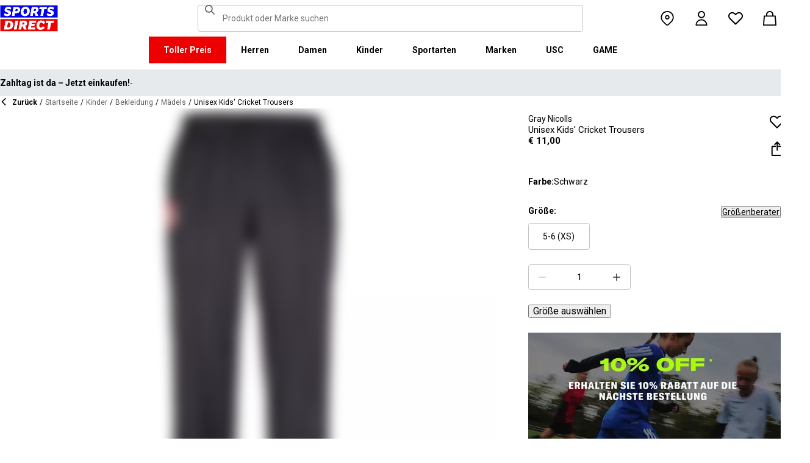

--- FILE ---
content_type: application/javascript
request_url: https://www.sportsdirect.at/RGYLgVkY1wsflDVyt0bW/YhXi8LkYY11zpwYS/Kg4Rdw/OU0H/WWJANQ8C
body_size: 179079
content:
(function(){if(typeof Array.prototype.entries!=='function'){Object.defineProperty(Array.prototype,'entries',{value:function(){var index=0;const array=this;return {next:function(){if(index<array.length){return {value:[index,array[index++]],done:false};}else{return {done:true};}},[Symbol.iterator]:function(){return this;}};},writable:true,configurable:true});}}());(function(){DY();bjr();xdr();var Kv=function(){pn=["d70#|0B<.\x07 m\tSym4\'{eB0p53h\x3fe\x07\x3f%fc\tm|YxH+)BPpd$!yV=vk\tvmn>^|9{+Pk,b& jA{u<Yw,\nmQ#p7S|, AV3 mavym\nbERs#:l\x3fT&:\x07\'c\te>Z5\nee,p0 i($b%:\x07 mcSyl-#gg\'x0#~ )<OU:\x07+awx~|~4\niM p;\t6Y\b\x3fG#Bdh8U\"[n<\t<fg w\'5\t\x3f\x00b%:Pc\t}\x07lj4Cg pD\\+b\b0Ka0Sylgg,`0 h\x07\x00b\'3oc\t\x07\\~<IN\"p#|5\x07G5:kt=m|j\x40<ng {1&d!\x3fb%:3M[v\foB\niM p<4Y\b\x3fzV.Gl>m\bnm\neL t03\r1\x07\x00b\'0_M\\yA;Cd,H0!j4b\b2\x07 mf:s|e<\\p/E\'5\t\x3f\x00b%:\v7c\t}\vnj4Cg r\nH\\+b\t!v0K`yvrw+peB0pRE\x3fv%:(s/t7\\~<sl\"p$#|Ib%18Gk\tb(yn>/EU9d07Q\x3feU:\x07+~s#~Kw(\nHh`72Y\b\x3f\x402\v `dyvrupeU9d0+/6` oqS\fyb\nJV[4#|b1 dw\t}}U$r|6k>%Q<WZA\x00q6[U;q/JB3T!X32b%10Gk\tNylp<jg,Z3si<O!rnc\trqm\niM pS|(+A#,;}c\t]}n<# edU o/bv%9+X{Dyw(\thQh\b;Rk3b%K\x07}cb|jV~JL t0V\x3f\x3fGT\x3f%fc\tm\\g70)IC,p0 nZ5:4R\vvSn<,Ub0u0#w(T&:\x07)fc\t}7oD42ug\"R,|b\v\vmg\tv,Sn<,\'Vwsa0#|\x3fH%:*\'oFv\t[\x3f3*|w p |6b%1\x00k\tQ|e<npQx53h\x3fi-(m[v\fmz7q\ne|k\x07D\fYb\x07\x07 Bl1y%}n<\n`JPA0#|4\x07Q.:\x07+}Cp\\yA39\neg/p#|2\tG5:dt2Vyn\neg4I0#|\x3fv%:)fc\t}Y\nHJU0%_($yW)) mjvrU1seg;D\x070#|\x3f\'7:\x07 hGEyn7*M p>\x3f|\x3fb)\x07 GNSyj\b^G p#|\x3f[7:\x07 hK/\x07|~-\n\nelR!Z\x00Q>\x3fb%55aI\tv!vV)7wg pB$t\x3fO0,4\'c\t}Yj48|s p;#l>=)G5:2zt\vv~<]D$x:h\x3f=y*!\"TFv\fjg/\nh`Pp;\rj\f7P<.\x07 AF)f({W\ngC){0.{h\x3fi4.v(mQbyD\tCeU0!l74b(=w mhVqn\ne_0p\"5U\x3fv%:t3\\F/\x07A~<\tc\vU\x07\x40_7,`b%J,At S\bni\x07P|6`0#~\x3f\x00b& op\x00}\fynMu/sA&qZ5:2zt\vvSn\x3fzLB&Ya0#w\b-\x00b%\x3f%fc\teaw///ug%hbH|=b5:}c\vT\"\x40l<{g_0p\'s\x3f&\x3fbe9yn/|tU0%^48$y#B2 mavyn1{e_0p%5{iv%9;_\x40z6yn>\r\nug#b#|2,ar:\b\"}\tNyj)\rG)d3*s!\x3fr%:nc\tryHMuo/p#O9G#w ml\x3fU|[n<\t<fg {\b3|-\x07v&\x3f ba/\x07A~<\t(c`Rb\'(_7-b5:}c\vdnl<{f`YZ0\fw*2H%:(+_s/uyn<WM p;4h>\x3fa3(>}c\ve\x07r<J|9c%k-$Tv+tq!lB;4ug#D (#|\x3fo%K\vmc\tv\'[\ngG\']0$t\x3fuR oA%Oyn<%n+p;\'^7+g=7jhf#nz/rkrQc0#zo6b%:\x077[f\x40ZN\n\nelf;8#h>\x3fa\r\f mh\rSSn<,Nu\'x0#e\r2H%:-3UFv\x07aB;:rp2b0 H)\'b%:\x00[*Nyl\bgg,Z0I:\x00g.:\x07;xF\x00}\x3fZB\r\nug#H0!khb)\x07#\x40lxT\"TZ\'t<fg y0#w4% kw{e6YxH.!ec p+D\b\x3fwU5 aI\tv${9ng {\'+J\x3fk.:\x07+Tu#]yn78Oo H0!^b)\x07 GF]}n<# eg\nE\b |<\"H%:-tFv\bZh+5tp4Pp\b\x3fb%6Bw\tv|e<hpQ[0#w(aj%/\x00(mc\tm|~\x3fq\nelRP;8#y\bb%1u\x00F{0vyn>EU9d0\foi/6` oA$y\fyc;q\nelWg`8#N+bv0Ka0Syl$.gg-wa0#wj/:j% oqyQyn7s*Cg#H0!Y,b)\x07 GNNyl./g k#+5\b7D%:%\nmc&S>JX</ug*hb\n^20\'y#-mc\t]}n<\r eg{ y\x3fiT\x07QmfXyb\bld\tR>\x3fnKaI%>\x07 _I\tv!r{M\r eg\fY\n\b3|=m\"\x3f5\nmc&GiH9\n\nelf##|74o)\x07 Bpxsya>\'{e_0p%{ cu.(2acv\f|~032ug\"R<\x3f$O:bv0Kfvrj\r egY)V\x3f\x3fi0(\v\nmc&e|~<\bC H0+^8(\x40V-\fBqvyl9(WI,Z0w /6g.:\x07+ft{bzB,)IBQP0 D\b\x3fz\n7\f mhSSn<.;|j*0/V<\f\tc\ty\'aA0\nmQ#p6D\b\x3fGT1 aI\tv$Tw\ngBQx0#\r:\x00g.:\x07\t[{}5bz5/mQ#p8,|a!J.kJyvvG$.eg(F0#x\x3f2H%:-\rCq\\yD/Cd,H0!Ykb\b2\x07 mCSyn\ngw{0/V\x3f<yT kFz[:bhDs/ug$h=\x40\n\\.\x3fG5:p T!jz7\nfu \b3|+bqTBH\tryL\nIR,u5(|$G,16AGvym.\r eg\r{\" |\x3fv%:+Pos/syn7*s s=\t_4aB%:}c\vUq0\neg Zg&{h\x3fi.(m[v\fkyq\ne|k\x07D\fYb\x07\x07 A\vs|e<wGRd3s6\'\ti&\x07 mH\try~MuI/p#~<9\x40\n5*2{x]}n<1dng {\'t\x07\x00b\'(\x07fc\t}\\n<2ug\"`>;+D\b\x3fr\n1 iXvr[,+sgsp2)W\x3fi.\v\nmc#}6kb\nH`\b`73/h>\x3f`3T\f mx{V\rDs/g ]%(:g)$ceTu+N/vyn2#bp\x00U0!^4b,.\x07 {zvr}$+er\'g\t#|=\bA!:\x07 fA+fyn:<eb+p;0d2\x07A: mc\nnmn<-qwp\'","\"JE\rD4","h`.","{GP9","2IN-Y&MB\"\tay3T3Y<\f","Qyw","[_.q","\r%B\x07","I<%","W","<ADE\x3f\x07","V","","!C*U","(KHP$","RI$X8","8V<KX2/","R7>B\x00(","3","[K*\x40I0A\x3fS\x3ff%;`O+Q#g|-)KJ","(","\bL/3I[:_."," ZE#\x3f","QHT6\fX=",""," C7X7\n\"","Y","S*T[","\x3fR-c/%%\x40CT\"","g\'\x40Vhu=WX%9n] ","\x3fETT$",",AR#P$\x07O ","\"W(ED1","VCD<,\\4","UEX+\b0O","L$.tI\b_$0","\x07^\"=N,<J","MN8_.","(.GM2E\x3fZ</$L\bKL)[","$|\x3ffe4mc$eiH\x3fq\nelS8#N+bJ0Ka0Sylgg \x0753|\x3f%\x3fYbc\t\x07|~<\nu u$,|Ng5:\b\"[\ts}a<{lb0p33\r:\x00j*:\x07QffvznMvk/pA7y\b\x3fgK\x07%~cv\bh9\njb053J\x3f/\x3f ba\t\x07^}\ne$u0,y\bNg5\b msya87{eb3`0#\r:\x00b*9QmfbynMug/p\'A#y\bb%K\n%}cv\bn9jg 53|<6%\x3f(bc\t\x07\x07|~<u u0,|Ng5:\b\"}\tQ[a<{ub0p3\r:\x00\x40*:\x07Qfv{HMvs/pA.y\b\x3fa%K\x07%}cv\bx9\njb 50p\x3f-\x3f bf/\x07|},\ne+u0,y\bNg5.\b msya<\'{eb0|0#\r\t:\x00b*:QmDTynMug/sA#y\b\rb%K\v%}ct\bn9$jg 53|;%\x3fQbc\t\x07|~<\tS u ,|Ng5:\b#m\ts\fa<{sb0p4\r:v*:\x07Qofv}XMuk/pA y\b\x3f`%K\x07\x07~Av\b}9\nj`53|\x3f4\x3f bg\x3f\x07|~,\ne+u0,~.Ng5O\b msya\x3f7{eb3x0#\r\b:\x00b*:Qmf\x07ynMug/p\'A#y\bb%K\v%}cu\bn9,jg 53|8\x00%bc\x00\x07\tA~<rh\"p!~!+\x40:\x07 m\t$p[3sPo p7\ra\r,tfs\nyK\rS \x07;9u2O=L%:\x07\'[\tQ`e<SsQx$|\x3f`S\b4mc$qiH>8/ug\"b;\t!|8`b%1ik\tNylr<jg,Z0\f\r\x00b,TGx_bH<!ec p3#|58\br9 mc\vY~Je<qp4I%$k+6b%:7UbcQyn7nS6p0#|6Qb%1\b4I\tv#~v<ng {%\'t\x00g.:\x07+d\x40\r~|~\x3fq\nel$e8#D\b\x3fpw mx;m\rA\x07,egZ0\to0;f%:\x07 hvF7\\~<h\"p#|2Z5:3iU\tv,Sn<,/Nws0#|3\x07Q.:\x07+yt+\\yC*\nen+p;*_b)\v md\vv\n\x40|<\n`v\b3|(cl.! mc\tzlb\nOt,e\';1|\x3f\\\x07 GF;c\n\x40y)eg ~&\b3|*\x07n*:\v\nm`q6[B;u/ug)P\b\x3f ^749F5:\x07\vmg\tv}m<\n`HZ0\f\r:\x00g.:\x077nA&}\']w(\tJ`\b;db-\f md9[(yn<kqZ0o*[2/z\x40/v\fyn<\t|s p;l>\x3f&","4",",\\L\"!/Kw^1\f[8IgS-AA.[h]-\"WC","}L|",">[G*S=QY2AP\x00]%X","P#\b\f^\n4Q)","IC5D*\n0W.\x00BE-","\f\\4",">%a1IP","*\x00_V","4","0.9L\tCV\'T.K[","Vr","7.FM\bEz84S5","PF$.J","(\fCW;R+WX","4$QE\t\\\x3f\x07\x07","L#","V52O6\n>W\v#.J","/mP:V6","B$","P*Lj%&AHB\b6\\>00N","G9\v_5","Q","n2`0","q","ZZ\t4$J","dS\"","\\J\v)(Av\bI50\\->","10G","R<\b","wCG9\x07j6\f:F8)XC!Y*J","WN","(AG:V-TJ","Y8\n0\'\nP-[ YK","9RG\r","_J\t\x07*ICP4","s\x3fY[}dI X*CQ\rWfQR-Mr~Y\v`AX\ri^n0\x40","-MTEY","W9\vN1","*RG\b]\vZ1\n","z=K-tv","P D\v\x3f\x40","WR\x00C$%","W;R=VN%","9%PNB91M<2K,5\t","HG","Q3(","A\'","d5\\\'NF;qjvJw`XV6/z\bY0","T>%L","Q","<U\b","[","2\b1yv",";\f>T4","-W\\","\v","rq","G5R+L","E\x3f7\vE<","\n","3EL;c*K[","T-","+X:V[9","#","\f$M+|N)N8JF(\x3f","cIG\'I1DqRL6","\v\'I\x40$B=","H4AP\bR55I8","\rK5",")^","by","0U\r\'CP","R#7\x3fM\t^G-Y","_#K","{U]5\vH4!$M\t\'\\G,","\x07[+\"K","Y=L","N.H","\x3fKR7T<","L\x40.49MH","R","AUX=X","\x00YV\'Q&TC","MA+R#]]4\"KH","+J\b\'AhG.V:T[]\'QALX>","S.M","L,(w_E8T*-!F.)MQ ",">S\t\'","_.","\f4D\r\b2^r:X;WL,EH]5","OJ+\"PP\bB9\vQ0\n(\x40\f(I","G\t","K<\b","\bA\x40-E","\x07I\x3fW2","P0(","\"GI","p\"7.FBX&b*#J\x07YL+C&WA",",B\"UV","B5R+:0W","A)[#kJ%%MS\f","L%(ODI","4\rB/)OJX&V[","V7QB\b-kGG\r]p\\:qP\r#AIZ+R*\\J","T54DfMV+_oY[\t%&TR","\'XK>R\nTJ%%P",">IL;^ V\\","}E*KJ\t\"KKE\"q08W=)xG;C&VH","L","KJ$AUP7",")$ICC9#m7O\r.","p8","VC","\t(.J",".\x00^a\'S*y[","X:LJ\"\x40R\t","\"We\x00A$X\n\v!S\v\t2Hq!P!YC","\tMA(_$","2.USB$&V<2>\x40","dsF%;Y77+*~7(KGMGQ\'asb",".","d>Dy.=B4",",K[","\x00Ky\r","B\'Dg>R!L",")\x3fAT\x00E\x3fBO<\r$O[/\fL\'CoYA]/)NCE","_J","\t[*v","T\f%\t","S.","\r/\"JRC4S","HC\b\'\"Jb\x00E1","C8EHf\'MA\tE",",|","K;g.JN\t%RG\rX4","(IZ-S\vz","U3.N=7O\b3CR._9[u1-(BJ>","7\tG","EJ\r","E-C\nTJ%%PU#HX","3=MU\bS9\vI 9B\n#","W","}\n>p\t/Kv)P","A R,Sf\r2MAP<","V<\x075L","%8WO_\rO84","MH:","aP","b9X+8D\ff1\x40W/V",">(IP","V,S","CCe5\x07P<\n#Z,\'IPX=qA)%A","\r","%\'KGb3\vM-","0i.4F8)BG+C&WA","t\r#EL-\fWA\t%%P%T3M->MD6)YN-","Ti","$HE-|i]\"AQC","\x3fKSY3\f^<","F\x3fT\t","AM=D*\\\x40\n.","\f4R5aG,^.sJ2WR\\X*\r","\rS2(S5","8P2Dg0T*H[/%","x^Qs\r","MP;R","\x07I:Z#21MP)Z<y_","S#\x07CA=D","=<b)\fMV!X!{\x4049KJ\rT\"","\\+9J%YP-","\\-|A\t-L\x40M)SbLF%","MN=R]A4#","N",".ROT\vX7\n0W\r($ZG&C"];};var pO=function(OG){return rL["Math"]["floor"](rL["Math"]["random"]()*OG["length"]);};var qz=function mR(PR,kP){'use strict';var bG=mR;switch(PR){case IS:{var gO=kP[LY];var Cj=kP[LT];var ZI=kP[Cb];JK.push(UO);gO[Cj]=ZI[Aj()[Ov(t5)].call(null,GP,tP(Hw),NF)];JK.pop();}break;case H:{JK.push(Dw);this[Aj()[Ov(jD)](cG,vF,cF)]=tP(I2[sv]);var lR=this[wz()[lz(SI)].call(null,t5,HK,PP,mp,NO)][Id][Aj()[Ov(Oq)](VK,tP([]),Qq)];if(mg(Aj()[Ov(zF)].call(null,lI,tP(tP([])),qq),lR[xG()[Yd(Qn)](Hz,Qn,mp,sF,Ig)]))throw lR[vd()[Bn(t5)](bz,fK,t5,lF,tO,XK)];var BG;return BG=this[KI()[JG(mz)](kv,Dv,tP(tP(Hw)),Bw)],JK.pop(),BG;}break;case HB:{var Yv=kP[LY];JK.push(zg);var qv=rL[Aj()[Ov(WR)].apply(null,[sF,p5,pw])](Yv);var Wg=[];for(var KD in qv)Wg[mg(typeof DR()[Fp(sv)],'undefined')?DR()[Fp(bz)].call(null,q2,J2):DR()[Fp(Vp)].call(null,Ew,UK)](KD);Wg[Eq()[Cw(Og)].call(null,Td,QR,D2,zO)]();var T5;return T5=function Kd(){JK.push(zq);for(;Wg[Eq()[Cw(WP)](Cd,WI,Gv,mO)];){var VR=Wg[Eq()[Cw(qK)].call(null,Vp,mq,HI,nO)]();if(TK(VR,qv)){var Jw;return Kd[Aj()[Ov(t5)].call(null,GP,tO,lg)]=VR,Kd[r5(typeof Aj()[Ov(Bz)],'undefined')?Aj()[Ov(jD)](cG,xv,Q5):Aj()[Ov(HK)](QD,tP([]),xK)]=tP(Hw),JK.pop(),Jw=Kd,Jw;}}Kd[Aj()[Ov(jD)](cG,sK,Q5)]=tP(Id);var P2;return JK.pop(),P2=Kd,P2;},JK.pop(),T5;}break;case Pl:{var b5=kP[LY];JK.push(jq);if(r5(typeof b5,vd()[Bn(Id)](XR,zp,pP,nO,tP(Id),Rg))){var wR;return wR=Eq()[Cw(Qn)](Hw,mv,Hw,dw),JK.pop(),wR;}var MP;return MP=b5[vd()[Bn(OP)].call(null,Vp,bp,Gw,FP,Qn,FP)](new (rL[vd()[Bn(Gw)].call(null,XR,JR,pP,FP,Tz,jP)])(r5(typeof KI()[JG(qK)],Vj('',[][[]]))?KI()[JG(nO)](Ug,mz,BO,Nd):KI()[JG(EP)](Yz,Qn,CP,M2),xG()[Yd(HK)](HK,Hw,Ad,mz,QO)),xG()[Yd(Xd)](K5,Hw,Wn,Id,kn))[vd()[Bn(OP)](Vp,bp,cP,tP([]),EG,FP)](new (rL[vd()[Bn(Gw)](XR,JR,wO,tP(tP([])),Qn,jP)])(wz()[lz(WR)].apply(null,[jv,Qn,Id,C2,t5]),mg(typeof xG()[Yd(Vp)],Vj(Eq()[Cw(Qn)].apply(null,[U2,mv,Hw,Ag]),[][[]]))?xG()[Yd(XR)](WR,rv,Qw,VG,MK):xG()[Yd(HK)](cG,Hw,Ad,tP([]),QO)),DR()[Fp(p5)](dP,W1))[vd()[Bn(OP)](Vp,bp,PC,G7,Ag,FP)](new (rL[vd()[Bn(Gw)](XR,JR,K5,U2,bz,jP)])(DR()[Fp(rC)](km,E9),xG()[Yd(HK)](Oq,Hw,Ad,sK,QO)),xG()[Yd(sF)](AH,sv,ff,tP(Id),H9))[r5(typeof vd()[Bn(x5)],Vj([],[][[]]))?vd()[Bn(OP)](Vp,bp,BO,Oq,hf,FP):vd()[Bn(Ag)].apply(null,[w0,Q4,UH,tP(Hw),Ag,rx])](new (rL[vd()[Bn(Gw)](XR,JR,EG,rC,tP(Hw),jP)])(mg(typeof Eq()[Cw(vF)],Vj([],[][[]]))?Eq()[Cw(SI)].apply(null,[v9,vV,U4,WP]):Eq()[Cw(G7)](tP(tP(Hw)),c5,kf,Qn),xG()[Yd(HK)].apply(null,[U2,Hw,Ad,tP(Hw),QO])),DR()[Fp(xv)].call(null,pJ,Td))[r5(typeof vd()[Bn(Jm)],'undefined')?vd()[Bn(OP)](Vp,bp,HK,tP({}),Cd,FP):vd()[Bn(Ag)].call(null,v9,B9,mz,tO,kV,UC)](new (rL[vd()[Bn(Gw)](XR,JR,x5,wO,OC,jP)])(Aj()[Ov(VC)](Bz,wO,n0),xG()[Yd(HK)](AN,Hw,Ad,WR,QO)),DR()[Fp(tO)](R9,S1))[vd()[Bn(OP)].apply(null,[Vp,bp,B9,K5,Gw,FP])](new (rL[vd()[Bn(Gw)](XR,JR,BO,CP,U2,jP)])(Aj()[Ov(M9)](dN,Og,Iw),xG()[Yd(HK)](OP,Hw,Ad,tP(tP(Hw)),QO)),Eq()[Cw(cH)](OH,mH,Lm,Jm))[vd()[Bn(OP)](Vp,bp,Cd,G7,v9,FP)](new (rL[vd()[Bn(Gw)](XR,JR,Id,kV,Q8,jP)])(KI()[JG(Oq)](cQ,tP(tP([])),BO,E8),xG()[Yd(HK)](vF,Hw,Ad,Q8,QO)),vd()[Bn(f7)].call(null,Qn,ff,VK,Xd,AN,WV))[r5(typeof vd()[Bn(JJ)],'undefined')?vd()[Bn(OP)](Vp,bp,HK,AN,N8,FP):vd()[Bn(Ag)](C7,p5,U2,Hz,tP({}),KE)](new (rL[vd()[Bn(Gw)].call(null,XR,JR,cH,EP,g6,jP)])(mg(typeof DR()[Fp(HK)],Vj('',[][[]]))?DR()[Fp(bz)](CQ,H6):DR()[Fp(K5)].apply(null,[Gq,PQ]),xG()[Yd(HK)].apply(null,[kv,Hw,Ad,tO,QO])),Eq()[Cw(Cd)].call(null,Hz,dK,U2,tP({})))[wz()[lz(sF)](d0,WP,OP,zp,tO)](I2[sv],UK),JK.pop(),MP;}break;case Mh:{var wx=kP[LY];JK.push(S6);var Lx;return Lx=Z1(Ib,[KI()[JG(cG)].call(null,bz,sF,JJ,Of),wx]),JK.pop(),Lx;}break;case DZ:{var A7=kP[LY];JK.push(EP);var nM;return nM=A7&&wC(Eq()[Cw(X4)].apply(null,[j7,U7,M5,QQ]),typeof rL[DR()[Fp(t5)](O0,J5)])&&mg(A7[Eq()[Cw(Jm)].apply(null,[qK,Yf,Jm,Id])],rL[DR()[Fp(t5)].call(null,O0,J5)])&&r5(A7,rL[DR()[Fp(t5)](O0,J5)][DR()[Fp(Jm)](q9,z0)])?r5(typeof xG()[Yd(Xd)],Vj(Eq()[Cw(Qn)].apply(null,[sF,J6,Hw,g6]),[][[]]))?xG()[Yd(Vp)](NM,XR,z0,WC,kf):xG()[Yd(XR)](AH,FE,m6,NM,zV):typeof A7,JK.pop(),nM;}break;case QU:{var XJ=kP[LY];var F6=kP[LT];var RQ;JK.push(pm);var T8;var sN;var c9;var wJ=Aj()[Ov(cP)](GJ,OC,PV);var Q7=XJ[Eq()[Cw(QQ)](vM,cO,vM,Hz)](wJ);for(c9=Id;z9(c9,Q7[Eq()[Cw(WP)].apply(null,[U2,Jn,Gv,G7])]);c9++){RQ=N7(hH(pf(F6,Jm),Ml[mg(typeof Eq()[Cw(SI)],Vj('',[][[]]))?Eq()[Cw(SI)].call(null,Tz,RC,mm,Gw):Eq()[Cw(f7)](Hw,EM,J6,Qx)]()),Q7[Eq()[Cw(WP)].apply(null,[wO,Jn,Gv,j7])]);F6*=I2[bz];F6&=I2[Qn];F6+=Ml[Eq()[Cw(zO)].apply(null,[BO,f8,B7,Y4])]();F6&=I2[XR];T8=N7(hH(pf(F6,Jm),Ml[r5(typeof Eq()[Cw(QQ)],Vj('',[][[]]))?Eq()[Cw(f7)](QD,EM,J6,jD):Eq()[Cw(SI)].apply(null,[B9,VN,VC,XR])]()),Q7[Eq()[Cw(WP)].apply(null,[Cd,Jn,Gv,cP])]);F6*=I2[bz];F6&=Ml[Eq()[Cw(OH)].call(null,tP(Hw),k5,SI,tP(tP(Hw)))]();F6+=I2[WP];F6&=I2[XR];sN=Q7[RQ];Q7[RQ]=Q7[T8];Q7[T8]=sN;}var dH;return dH=Q7[mg(typeof Aj()[Ov(WP)],Vj([],[][[]]))?Aj()[Ov(HK)].call(null,xC,f4,I4):Aj()[Ov(X4)](vF,Id,gD)](wJ),JK.pop(),dH;}break;case lh:{JK.push(lF);var Y6;return Y6=new (rL[Eq()[Cw(hf)](WC,sm,Hz,g6)])()[mg(typeof Eq()[Cw(xv)],Vj([],[][[]]))?Eq()[Cw(SI)](nO,Qw,LJ,tP(tP(Hw))):Eq()[Cw(g6)](tP(tP({})),n0,M1,EG)](),JK.pop(),Y6;}break;case QS:{var IQ=kP[LY];var vx=kP[LT];var OM=kP[Cb];return IQ[vx]=OM;}break;case Ij:{JK.push(wO);this[mg(typeof Aj()[Ov(OH)],Vj('',[][[]]))?Aj()[Ov(HK)](w0,Y4,EP):Aj()[Ov(jD)].apply(null,[cG,JJ,Z4])]=tP(Id);var df=this[wz()[lz(SI)].apply(null,[t5,HK,VK,gx,AH])][Id][Aj()[Ov(Oq)].call(null,VK,tP([]),Q6)];if(mg(Aj()[Ov(zF)].call(null,lI,xv,BJ),df[xG()[Yd(Qn)].apply(null,[Id,Qn,gx,tP(tP([])),Ig])]))throw df[vd()[Bn(t5)](bz,f9,t5,Lm,G7,XK)];var ZJ;return ZJ=this[KI()[JG(mz)](kv,sK,Hz,q9)],JK.pop(),ZJ;}break;case zT:{var cE=kP[LY];return typeof cE;}break;case zU:{return this;}break;case nZ:{return this;}break;case Pj:{var fQ=kP[LY];JK.push(QJ);var ZM=new (rL[DR()[Fp(qK)](SO,cH)])();var LM=ZM[xG()[Yd(WR)](Qx,XR,O7,sF,IJ)](fQ);var dQ=mg(typeof Eq()[Cw(HK)],Vj('',[][[]]))?Eq()[Cw(SI)](f7,jq,tJ,tP(tP([]))):Eq()[Cw(Qn)](tP(Id),OR,Hw,tP({}));LM[r5(typeof DR()[Fp(PP)],Vj([],[][[]]))?DR()[Fp(PP)].call(null,Gz,p7):DR()[Fp(bz)](L0,k8)](function(b8){JK.push(k7);dQ+=rL[Eq()[Cw(Xd)].call(null,c4,Rx,rC,nO)][Eq()[Cw(Gw)](lC,fN,LH,tP(tP([])))](b8);JK.pop();});var q8;return q8=rL[DR()[Fp(WC)](IG,Rf)](dQ),JK.pop(),q8;}break;case lW:{JK.push(dx);var KV;return KV=mg(typeof Eq()[Cw(Q8)],Vj('',[][[]]))?Eq()[Cw(SI)](t5,t7,UV,Hz):Eq()[Cw(M9)].call(null,v9,hw,W9,Td),JK.pop(),KV;}break;case vB:{var L1=kP[LY];JK.push(HK);var wN=rL[r5(typeof Aj()[Ov(vF)],Vj([],[][[]]))?Aj()[Ov(WR)](sF,p5,IM):Aj()[Ov(HK)](jQ,bz,IJ)](L1);var ON=[];for(var I9 in wN)ON[DR()[Fp(Vp)](kC,UK)](I9);ON[Eq()[Cw(Og)].apply(null,[tP(tP(Id)),nV,D2,tP(Hw)])]();var bN;return bN=function P1(){JK.push(lC);for(;ON[Eq()[Cw(WP)](p5,qJ,Gv,tP(tP({})))];){var G0=ON[Eq()[Cw(qK)].call(null,QD,b4,HI,Q8)]();if(TK(G0,wN)){var zN;return P1[r5(typeof Aj()[Ov(G7)],Vj([],[][[]]))?Aj()[Ov(t5)](GP,lC,L4):Aj()[Ov(HK)].call(null,P0,vF,vf)]=G0,P1[Aj()[Ov(jD)](cG,cG,FQ)]=tP(Hw),JK.pop(),zN=P1,zN;}}P1[Aj()[Ov(jD)](cG,PC,FQ)]=tP(Id);var wm;return JK.pop(),wm=P1,wm;},JK.pop(),bN;}break;case bL:{var cJ;JK.push(x0);return cJ=rL[DR()[Fp(M9)].apply(null,[Z5,kv])][wz()[lz(t5)](f7,Jm,K5,Xm,kv)],JK.pop(),cJ;}break;case kB:{var KN=kP[LY];var vJ=kP[LT];var lJ=kP[Cb];JK.push(P8);try{var Rm=JK.length;var z8=tP([]);var B1;return B1=Z1(Ib,[xG()[Yd(Qn)](D7,Qn,TN,AH,Ig),Eq()[Cw(Oq)].call(null,G7,X2,m9,Q8),vd()[Bn(t5)](bz,x6,f4,tP(tP(Id)),nO,XK),KN.call(vJ,lJ)]),JK.pop(),B1;}catch(lE){JK.splice(s5(Rm,Hw),Infinity,P8);var l4;return l4=Z1(Ib,[xG()[Yd(Qn)].call(null,VC,Qn,TN,tP([]),Ig),r5(typeof Aj()[Ov(c4)],Vj([],[][[]]))?Aj()[Ov(zF)](lI,kv,K8):Aj()[Ov(HK)].call(null,cP,VK,c6),vd()[Bn(t5)].call(null,bz,x6,x5,tP({}),OC,XK),lE]),JK.pop(),l4;}JK.pop();}break;case Et:{return this;}break;case Vt:{var A0=kP[LY];var xH=kP[LT];var Q0;JK.push(dM);return Q0=Vj(rL[Aj()[Ov(XR)](lm,wO,K4)][KI()[JG(AN)](H4,vM,VC,A1)](sf(rL[Aj()[Ov(XR)].apply(null,[lm,kV,K4])][Aj()[Ov(Og)](qK,kv,ZN)](),Vj(s5(xH,A0),Hw))),A0),JK.pop(),Q0;}break;}};var XH=function(cx){if(cx===undefined||cx==null){return 0;}var T4=cx["toLowerCase"]()["replace"](/[^a-z]+/gi,'');return T4["length"];};var Qm=function(SN){return ~SN;};var Kf=function(){return [];};var YN=function(){return r4.apply(this,[YW,arguments]);};var T1=function(){return J8.apply(this,[ml,arguments]);};var J4=function(s7){return rL["unescape"](rL["encodeURIComponent"](s7));};var OQ=function(){return Gm.apply(this,[IS,arguments]);};var Vj=function(JN,SQ){return JN+SQ;};var Gm=function YV(B4,VM){var c8=YV;do{switch(B4){case XW:{B4+=Ql;var AJ=N7(s5(dV,JK[s5(JK.length,Hw)]),WR);var p9=lQ[gQ];var jC=Id;while(z9(jC,p9.length)){var TC=S7(p9,jC);var GN=S7(OQ.zl,AJ++);n1+=J8(xX,[hH(z4(Qm(TC),Qm(GN)),z4(TC,GN))]);jC++;}}break;case hT:{var sQ=pn[C6];B4=GX;var XN=s5(sQ.length,Hw);while(jH(XN,Id)){var E4=N7(s5(Vj(XN,WJ),JK[s5(JK.length,Hw)]),tx.length);var C0=S7(sQ,XN);var Ux=S7(tx,E4);RE+=J8(xX,[z4(hH(Qm(C0),Ux),hH(Qm(Ux),C0))]);XN--;}}break;case Bj:{B4=gB;if(z9(Um,Ym[RH[Id]])){do{wz()[Ym[Um]]=tP(s5(Um,bz))?function(){jV=[];YV.call(this,wb,[Ym]);return '';}:function(){var q4=Ym[Um];var sC=wz()[q4];return function(qf,Em,mE,E5,x9){if(mg(arguments.length,Id)){return sC;}var Px=YV(Dk,[qf,Em,vM,E5,Ix]);wz()[q4]=function(){return Px;};return Px;};}();++Um;}while(z9(Um,Ym[RH[Id]]));}}break;case VY:{if(mg(typeof px,RH[bz])){px=jV;}B4+=AB;var Jf=Vj([],[]);bQ=s5(TQ,JK[s5(JK.length,Hw)]);}break;case YB:{B4-=Ah;if(z9(Bf,lH.length)){do{var E1=S7(lH,Bf);var S0=S7(Wx.Jr,d1++);pH+=J8(xX,[z4(hH(Qm(E1),S0),hH(Qm(S0),E1))]);Bf++;}while(z9(Bf,lH.length));}}break;case gt:{var m4=Vj([],[]);zC=s5(Hf,JK[s5(JK.length,Hw)]);B4=GT;}break;case UZ:{return m4;}break;case Kk:{B4=gB;return n1;}break;case YY:{var JC=VM[LY];var dV=VM[LT];var gQ=VM[Cb];var EH=VM[vU];B4+=lT;var n1=Vj([],[]);}break;case HX:{B4-=SB;return YV(LY,[lM]);}break;case Zl:{var lM=Vj([],[]);var U0=lQ[YH];B4=HX;for(var bC=s5(U0.length,Hw);jH(bC,Id);bC--){var Y1=N7(s5(Vj(bC,M0),JK[s5(JK.length,Hw)]),zf.length);var QC=S7(U0,bC);var ZH=S7(zf,Y1);lM+=J8(xX,[hH(z4(Qm(QC),Qm(ZH)),z4(QC,ZH))]);}}break;case PL:{for(var Xx=Id;z9(Xx,ZQ[Eq()[Cw(WP)].apply(null,[EP,Gj,Gv,UH])]);Xx=Vj(Xx,Hw)){(function(){JK.push(R1);var g1=ZQ[Xx];var W7=z9(Xx,U6);var X1=W7?Eq()[Cw(XR)](sv,Kl,GJ,Dv):DR()[Fp(XR)](EL,GP);var VJ=W7?rL[Eq()[Cw(Vp)](DH,LZ,VG,B9)]:rL[KI()[JG(sv)].apply(null,[bH,NM,tP(tP({})),dk])];var v4=Vj(X1,g1);Ml[v4]=function(){var SH=VJ(W0(g1));Ml[v4]=function(){return SH;};return SH;};JK.pop();}());}B4=nj;}break;case LY:{var t6=VM[LY];B4=gB;OQ=function(Pm,cf,SM,LV){return YV.apply(this,[YY,arguments]);};return kN(t6);}break;case vb:{B4-=jj;if(z9(tM,wf[ME[Id]])){do{xG()[wf[tM]]=tP(s5(tM,XR))?function(){TH=[];YV.call(this,vt,[wf]);return '';}:function(){var g8=wf[tM];var XE=xG()[g8];return function(XM,j6,hQ,m0,lN){if(mg(arguments.length,Id)){return XE;}var Vx=YV.call(null,Cb,[x5,j6,hQ,Hw,lN]);xG()[g8]=function(){return Vx;};return Vx;};}();++tM;}while(z9(tM,wf[ME[Id]]));}}break;case FW:{var VE;B4=gB;return JK.pop(),VE=Mx,VE;}break;case GX:{return YV(cb,[RE]);}break;case VZ:{B4=gB;for(var rH=Id;z9(rH,S9.length);++rH){Eq()[S9[rH]]=tP(s5(rH,SI))?function(){return Z1.apply(this,[gX,arguments]);}:function(){var l9=S9[rH];return function(I8,pM,vQ,WH){var pE=OQ(WR,pM,vQ,SI);Eq()[l9]=function(){return pE;};return pE;};}();}}break;case PU:{B4-=Ch;if(z9(v0,F7.length)){do{DR()[F7[v0]]=tP(s5(v0,bz))?function(){return Z1.apply(this,[qr,arguments]);}:function(){var PE=F7[v0];return function(v8,PH){var Q9=r9.call(null,v8,PH);DR()[PE]=function(){return Q9;};return Q9;};}();++v0;}while(z9(v0,F7.length));}}break;case Vl:{var d1=N7(s5(fC,JK[s5(JK.length,Hw)]),f7);var lH=pn[nJ];B4=YB;var Bf=Id;}break;case sS:{B4=gB;return [lC,WP,Hw,gJ(WC),Xd,Id,gJ(OP),Lm,gJ(SI),gJ(sv),Id,gJ(sv),EP,SI,gJ(WR),gJ(sv),Vp,gJ(rC),zF,XR,gJ(sv),gJ(SI),gJ(Qn),WR,gJ(v9),XR,gJ(t5),WC,gJ(sF),XR,gJ(EP),sF,gJ(Jm),Xd,gJ(x5),WP,WP,HK,t5,Id,gJ(Qn),gJ(bz),gJ(XR),gJ(sv),WC,[WP],gJ(cH),Og,gJ(SI),cP,gJ(cP),Y4,gJ(x5),t5,gJ(SI),Vp,Qn,sv,Id,sv,Vp,gJ(Vp),EP,gJ(bz),gJ(sv),gJ(Jm),t5,gJ(t5),EP,gJ(Vp),gJ(bz),gJ(WP),gJ(zO),pP,gJ(sv),gJ(SI),WP,gJ(Vp),gJ(WC),EP,XR,gJ(t5),Y4,Hw,gJ(t5),WP,Id,gJ(SI),EP,gJ(Hz),OH,Qn,gJ(sv),Hw,sF,Hw,gJ(WP),bz,gJ(Ag),XR,gJ(sv),Id,Id,[sv],cP,gJ(Hw),gJ(EP),Jm,sv,Vp,gJ(Ag),gJ(vF),vM,Id,gJ(U2),Oq,gJ(Ag),SI,XR,gJ(PP),OH,HK,Hw,gJ(t5),SI,gJ(SI),EP,Hw,Hw,Ag,gJ(EP),gJ(XR),sv,gJ(pP),OH,WC,gJ(WC),qK,gJ(Y4),Ag,gJ(Og),mz,WP,gJ(WP),Xd,gJ(D7),t5,gJ(EP),kv,gJ(Y4),gJ(bz),SI,gJ(sv),Xd,gJ(Q8),rC,JJ,gJ(Hw),gJ(WP),gJ(SI),bz,bz,Id,Id,OP,[sv],gJ(Td),j7,gJ(Vp),gJ(Xd),Qn,gJ(sv),gJ(bz),t5,gJ(EP),gJ(Qn),WC,gJ(t5),gJ(hf),sv,sv,SI,gJ(bz),[XR],gJ(OH),Y4,gJ(WP),x5,gJ(sF),gJ(Qn),gJ(Xd),WC,gJ(WR),SI,bz,gJ(WP),gJ(v9),t5,[Vp],Hw,Y4,gJ(Ag),v9,cP,gJ(cP),gJ(Dv),[Id],[HK],gJ(VN),Y4,gJ(Y4),E9,SI,bz,gJ(f4),jD,sv,gJ(t5),t5,gJ(Vp),gJ(zF),AH,nO,gJ(bz),Jm,gJ(Qn),gJ(WR),EP,Hw,gJ(EP),WR,gJ(WR),t5,Q8,bz,gJ(SI),[XR],gJ(WC),WC,[WP],gJ(rC),gJ(f7),OC,gJ(Hw),bz,sv,gJ(sv),gJ(Ag),Jm,Xd,gJ(dw),WP,HK,gJ(bz),WC,gJ(WC),sv,gJ(bz),gJ(sv),bz,Qn,gJ(EP),p5,WR,gJ(sF),gJ(cG),gJ(Vp),gJ(bz),gJ(XR),sv,SI,gJ(Vp),gJ(Qn),EP,Vp,gJ(WP),gJ(zF),lC,bz,gJ(EP),gJ(Hw),Xd,gJ(Gw),pP,gJ(WC),WC,gJ(t5),gJ(Qn),gJ(Xd),WC,gJ(WR),SI,bz,gJ(WP),Lm,EP,Id,Hw,WP,gJ(NO),hf,gJ(sv),Xd,Id,gJ(wO),Dv,gJ(Dv),hf,SI,gJ(Xd),Y4,Id,gJ(QD),Dv,Y4,gJ(QD),Dv,gJ(Dv),E9,t5,gJ(Vp),gJ(Xd),Ag,[WP],gJ(sv),Vp,gJ(mz),UH,gJ(sF),cG,WR,gJ(sF),gJ(cG),WC,gJ(Jm),gJ(Hw),bz,sv,gJ(Hw),WC,gJ(Qn),Xd,gJ(zO),zO,gJ(Xd),OP,gJ(JJ),EP,gJ(f4),tO,t5,[Vp],gJ(VN),[Id],sv,WP,gJ(Xd),EP,gJ(sF),gJ(lC),p5,Id,gJ(sv),Xd,gJ(pP),pP,WP,gJ(pV),Lm,gJ(Ag),sv,Jm,gJ(HK),Ag,gJ(cP),SI,gJ(sF),Y4,gJ(sv),JJ,gJ(EP),Jm,gJ(WP),gJ(sv),Ag,gJ(NO),[Id],sv,WP,gJ(Ag),gJ(WR),t5,gJ(AN),nO,gJ(Ag),cP,gJ(Ag),gJ(Y4),X4,gJ(sv),Vp,gJ(EP),Xd,gJ(Xd),Hw,bz,Vp,Vp,Vp,gJ(SI),Id,gJ(Hw),Hw,gJ(WP),Hw,sv,Id,vF,gJ(sF),gJ(XR),Jm,gJ(v9),cP,Qn,gJ(Jm),gJ(D7),[Id],[HK],gJ(cP),Xd,SI,gJ(x5),WR,gJ(Jm),Hw,Ag,gJ(HK),gJ(sv),t5,SI,gJ(EP),Hw,HK,gJ(Vp),gJ(Hw),gJ(JJ),[Hw],sv,WP,Hw,gJ(sv),sF,gJ(Xd),Hw,gJ(x5),gJ(bz),gJ(SI),gJ(XR),Td,gJ(sv),bz,gJ(Hw),gJ(Hw),gJ(SI),SI,XR,SI,gJ(bz),[XR],gJ(QQ),HK,gJ(WC),Hw,HK,Hw,gJ(WP),bz,Vp,gJ(bz),gJ(XR)];}break;case YW:{B4+=Mc;return [[nO,zO,SI,gJ(WR)],[zO,SI,gJ(WR)],[gJ(Y4),gJ(bz),sv,WR,gJ(SI),EP,gJ(Ag),EP],[],[],[gJ(Xd),XR,gJ(Hw)],[gJ(Qn),SI,XR],[EP,Hw,gJ(HK),XR,gJ(Hw)],[],[],[gJ(M9),qK,WP],[]];}break;case FX:{B4-=ZY;return pH;}break;case qr:{TH=[lC,gJ(U2),Qn,gJ(SI),gJ(SI),gJ(WP),gJ(B9),AH,gJ(SI),Qn,gJ(Qn),Xd,gJ(Xd),EP,gJ(Ag),[Qn],gJ(EP),tO,gJ(Hw),WC,gJ(M9),gJ(EP),SI,gJ(HK),Hw,EP,gJ(EP),EP,gJ(EP),sF,Qn,gJ(sF),SI,gJ(EP),gJ(Hw),gJ(EP),WR,gJ(Qn),gJ(bz),HK,gJ(Ag),gJ(Hw),gJ(cP),pP,Qn,[Id],WP,Vp,gJ(XR),gJ(sv),t5,gJ(cP),cP,gJ(WC),Ag,gJ(Xd),gJ(sv),t5,gJ(Hw),SI,gJ(Jm),Id,Id,R4,[sv],gJ(WC),WP,gJ(bz),WC,gJ(WC),gJ(vF),gJ(sv),Xd,gJ(SI),Y4,gJ(SI),gJ(Xd),WC,gJ(t5),gJ(B9),HK,Hw,Ag,gJ(EP),gJ(XR),sv,HK,bz,gJ(SI),gJ(Qn),SI,XR,gJ(WC),WC,[Id],gJ(sv),t5,gJ(vF),Ag,Ag,gJ(Ag),sF,gJ(Jm),t5,gJ(t5),EP,EP,gJ(Xd),cP,XR,gJ(sF),gJ(Xd),EP,gJ(bz),sv,gJ(bz),gJ(sF),sv,WR,Id,gJ(AN),rC,gJ(Hw),gJ(WP),Hw,gJ(Hw),Qn,Hw,gJ(AH),WC,WR,sF,gJ(Xd),Vp,gJ(Qn),SI,XR,gJ(Q8),cH,gJ(bz),gJ(sv),Hw,sF,gJ(Q8),E9,[sv],VG,Hw,gJ(Hw),gJ(rC),gJ(sF),WC,gJ(Ag),WP,gJ(QQ),OP,gJ(Hw),WP,gJ(Jm),lC,gJ(sv),gJ(Xd),gJ(QQ),JJ,EP,gJ(EP),XR,gJ(sv),EP,gJ(Hw),gJ(AH),OH,WP,gJ(SI),f7,gJ(sv),WC,gJ(Ag),WP,gJ(zO),UH,gJ(sF),gJ(t5),bz,HK,gJ(WR),SI,gJ(HK),gJ(AH),UH,gJ(Qn),sv,sF,gJ(Hw),Qn,gJ(XR),gJ(bz),gJ(Hw),gJ(bz),sv,Id,sv,Vp,gJ(Vp),EP,gJ(Ag),WC,[Id],gJ(lC),lC,gJ(Xd),SI,SI,gJ(Ag),WP,WP,gJ(Vp),gJ(pV),vM,gJ(Ag),cP,gJ(EP),Xd,WP,t5,gJ(Xd),Vp,Id,gJ(bz),gJ(WP),Xd,gJ(Xd),Hw,gJ(bz),WR,gJ(zF),f7,JJ,gJ(sF),v9,gJ(vF),QQ,XR,gJ(Y4),WP,gJ(OP),B9,gJ(XR),WP,XR,gJ(Hw),Hw,gJ(Xd),Hw,gJ(v9),WC,sF,gJ(Jm),gJ(Xd),Ag,gJ(Xd),Y4,Vp,gJ(Jm),gJ(Xd),bz,EP,WP,gJ(bz),gJ(WR),SI,gJ(HK),gJ(SI),WC,gJ(Qn),gJ(PP),UH,gJ(sF),vM,gJ(sF),Y4,gJ(Jm),gJ(Jm),SI,XR,cP,Vp,gJ(sF),Jm,sF,gJ(X4),cP,gJ(Ag),gJ(D7),E9,SI,bz,gJ(f4),vF,lC,SI,gJ(EP),gJ(sv),Ag,gJ(WP),bz,gJ(hf),Id,bz,gJ(WR),t5,gJ(vM),vM,gJ(t5),Jm,OH,WC,gJ(t5),gJ(Ag),[bz],gJ(B9),zF,bz,gJ(WP),gJ(sF),WC,Hw,Vp,Jm,gJ(WC),gJ(Jm),WP,gJ(sv),gJ(Xd),gJ(cP),pP,gJ(WC),WC,gJ(t5),Hw,gJ(WC),Ag,sv,gJ(pV),[bz],WR,Hw,gJ(WC),sF,bz,SI,gJ(Xd),sF,gJ(Xd),Hw,GP,gJ(Hw),gJ(XR),WP,XR,gJ(t5),EP,gJ(kV),zF,sF,gJ(WR),Ag,Hw,gJ(WR),gJ(qK),Id,gJ(Xd),pP,WP,gJ(Xd),gJ(bz),bz,gJ(XR),gJ(sv),WC,[Id],sv,gJ(bz),gJ(Xd),Ag,gJ(Y4),Ag,gJ(pP),AH,gJ(WC),gJ(Vp),gJ(bz),bz,Hw,Jm,gJ(SI),gJ(HK),HK,gJ(B9),[bz],HK,XR,gJ(Hw),gJ(Dv),WR,AH,Ag,gJ(Xd),EP,gJ(Ag),gJ(XR),JJ,gJ(SI),sv,gJ(EP),WR,Id,lC,gJ(U2),cG,SI,gJ(WR),WP,WP,HK,gJ(Y4),gJ(bz),gJ(QQ),WP,HK,t5,SI,gJ(HK),Xd,bz,gJ(sF),v9,Vp,gJ(SI),gJ(cP),Xd,SI,gJ(x5),gJ(Jm),gJ(sv),Vp,bz,gJ(Qn),Vp,gJ(Jm),t5,gJ(bz),gJ(Xd),gJ(sv),XR,gJ(Jm),Xd,gJ(zF),lC,gJ(Vp),Ag,gJ(j7),Td,XR,gJ(Vp),XR,Id,EP,gJ(Xd),Y4,Hw,gJ(OH),HK,WC,gJ(Xd),SI,gJ(Oq),vM,gJ(Vp),EP,sv,WP,gJ(SI),gJ(Xd),gJ(Xd),gJ(Hw),gJ(Qn),Td,Id,gJ(Qn),gJ(Lm),WC,sF,Qn,gJ(x5),WR,Hw,gJ(Hw),gJ(t5),WP,HK,gJ(bz),gJ(Qn),gJ(Xd),OP,gJ(Qn),HK,gJ(Jm),gJ(Hw),WP,gJ(Jm),gJ(OH),pP,Ag,gJ(EP),gJ(XR),sv,WR,gJ(WP),XR,gJ(Y4),WP,Xd,Hw,gJ(WC),Ag,sv,[Qn],f7,gJ(OH),HK,SI,gJ(bz)];B4=gB;}break;case H:{B4+=Dc;return [[gJ(Xd),XR,gJ(Hw)],[],[gJ(WR),SI,WP,gJ(Qn),bz],[cP,Qn,gJ(Jm)],[gJ(t5),XR,gJ(sv)]];}break;case TT:{B4+=XB;var nJ=VM[LY];var kE=VM[LT];var d4=VM[Cb];var fC=VM[vU];var pH=Vj([],[]);}break;case qb:{B4=gB;var mM;return JK.pop(),mM=Pf,mM;}break;case nj:{JK.pop();B4=gB;}break;case cb:{var bf=VM[LY];Wx=function(n8,h8,w4,j9){return YV.apply(this,[TT,arguments]);};return CH(bf);}break;case GT:{while(G1(I0,Id)){if(r5(zH[ME[sv]],rL[ME[Hw]])&&jH(zH,YQ[ME[Id]])){if(wC(YQ,TH)){m4+=J8(xX,[zC]);}return m4;}if(mg(zH[ME[sv]],rL[ME[Hw]])){var gM=ZE[YQ[zH[Id]][Id]];var X6=YV(Cb,[gM,I0,Vj(zC,JK[s5(JK.length,Hw)]),tP(tP(Id)),zH[Hw]]);m4+=X6;zH=zH[Id];I0-=Z1(Lt,[X6]);}else if(mg(YQ[zH][ME[sv]],rL[ME[Hw]])){var gM=ZE[YQ[zH][Id]];var X6=YV(Cb,[gM,I0,Vj(zC,JK[s5(JK.length,Hw)]),E9,Id]);m4+=X6;I0-=Z1(Lt,[X6]);}else{m4+=J8(xX,[zC]);zC+=YQ[zH];--I0;};++zH;}B4=UZ;}break;case GW:{B4=VZ;var S9=VM[LY];kN(S9[Id]);}break;case zt:{while(G1(EQ,Id)){if(r5(MQ[RH[sv]],rL[RH[Hw]])&&jH(MQ,px[RH[Id]])){if(wC(px,jV)){Jf+=J8(xX,[bQ]);}return Jf;}if(mg(MQ[RH[sv]],rL[RH[Hw]])){var s9=D9[px[MQ[Id]][Id]];var A5=YV(Dk,[MQ[Hw],EQ,vM,Vj(bQ,JK[s5(JK.length,Hw)]),s9]);Jf+=A5;MQ=MQ[Id];EQ-=Z1(xb,[A5]);}else if(mg(px[MQ][RH[sv]],rL[RH[Hw]])){var s9=D9[px[MQ][Id]];var A5=YV(Dk,[Id,EQ,Y4,Vj(bQ,JK[s5(JK.length,Hw)]),s9]);Jf+=A5;EQ-=Z1(xb,[A5]);}else{Jf+=J8(xX,[bQ]);bQ+=px[MQ];--EQ;};++MQ;}B4=lb;}break;case Vb:{B4=qb;var M6=VM[LY];var B6=VM[LT];JK.push(w9);var Pf=Eq()[Cw(Qn)](BO,nk,Hw,Ix);for(var tQ=Id;z9(tQ,M6[Eq()[Cw(WP)](tP(Id),q,Gv,Vp)]);tQ=Vj(tQ,Hw)){var Hx=M6[DR()[Fp(WP)](ZL,fM)](tQ);var U1=B6[Hx];Pf+=U1;}}break;case QY:{JK.push(W6);var Ff={'\x30':DR()[Fp(Id)](Df,YE),'\x39':KI()[JG(Id)](G7,Ag,VN,Y8),'\x45':DR()[Fp(Hw)](Ec,QD),'\x4b':Eq()[Cw(Id)].call(null,nO,tE,NM,tP(Id)),'\x50':Eq()[Cw(Hw)].call(null,tP(Id),St,sv,Gw),'\x51':Aj()[Ov(Id)].apply(null,[xv,jD,Zm]),'\x5f':r5(typeof DR()[Fp(Id)],Vj('',[][[]]))?DR()[Fp(sv)].call(null,q0,GC):DR()[Fp(bz)](MH,zV),'\x64':Eq()[Cw(sv)].call(null,tP([]),rk,R6,D7),'\x6a':Aj()[Ov(Hw)](Vp,Tz,dJ),'\x6c':KI()[JG(Hw)](TV,hf,tP(tP([])),qE),'\x71':DR()[Fp(Qn)](vH,lC)};var Q1;return Q1=function(gC){return YV(Vb,[gC,Ff]);},JK.pop(),Q1;}break;case gX:{var ZQ=VM[LY];var U6=VM[LT];var W0=YV(QY,[]);B4=PL;JK.push(T9);}break;case Cb:{var YQ=VM[LY];var I0=VM[LT];var Hf=VM[Cb];var XC=VM[vU];var zH=VM[H];B4+=Ch;if(mg(typeof YQ,ME[bz])){YQ=TH;}}break;case vt:{B4=vb;var wf=VM[LY];var tM=Id;}break;case lb:{B4=gB;return Jf;}break;case zU:{var H1=VM[LY];var xE=VM[LT];B4=FW;var Mx=[];JK.push(zF);var Om=YV(QY,[]);var U8=xE?rL[KI()[JG(sv)](bH,tP([]),EG,K7)]:rL[Eq()[Cw(Vp)](tP(tP([])),g4,VG,CP)];for(var F9=Id;z9(F9,H1[Eq()[Cw(WP)](tP(tP([])),SV,Gv,VN)]);F9=Vj(F9,Hw)){Mx[DR()[Fp(Vp)].call(null,HC,UK)](U8(Om(H1[F9])));}}break;case hB:{var F7=VM[LY];EE(F7[Id]);B4=PU;var v0=Id;}break;case wb:{B4=Bj;var Ym=VM[LY];var Um=Id;}break;case Dk:{var MQ=VM[LY];var EQ=VM[LT];B4-=sl;var K1=VM[Cb];var TQ=VM[vU];var px=VM[H];}break;case Cr:{var C6=VM[LY];var TM=VM[LT];var JH=VM[Cb];B4=hT;var WJ=VM[vU];var tx=pn[MN];var RE=Vj([],[]);}break;case IS:{var r7=VM[LY];var M0=VM[LT];var YH=VM[Cb];B4+=tY;var RN=VM[vU];var zf=lQ[r8];}break;}}while(B4!=gB);};var F8=function X7(k1,UN){'use strict';var V6=X7;switch(k1){case WU:{var d7=UN[LY];JK.push(p8);var gN=xG()[Yd(cP)](qK,sv,Gf,tP(tP([])),sv);var PN=xG()[Yd(cP)].apply(null,[nO,sv,Gf,G7,sv]);var pQ=new (rL[mg(typeof vd()[Bn(Id)],Vj(Eq()[Cw(Qn)](Ag,fr,Hw,SI),[][[]]))?vd()[Bn(Ag)](vE,jm,AH,tP({}),nO,zM):vd()[Bn(Gw)].apply(null,[XR,NN,mO,AH,Qn,jP])])(new (rL[vd()[Bn(Gw)](XR,NN,Ix,tP(tP(Id)),tP(tP(Id)),jP)])(DR()[Fp(DH)](E2,S6)));try{var KC=JK.length;var Ex=tP(tP(LY));if(tP(tP(rL[mg(typeof DR()[Fp(M9)],Vj([],[][[]]))?DR()[Fp(bz)](L6,Tx):DR()[Fp(sF)].apply(null,[N0,Y0])][Aj()[Ov(WR)](sF,zO,zz)]))&&tP(tP(rL[DR()[Fp(sF)](N0,Y0)][mg(typeof Aj()[Ov(v9)],Vj('',[][[]]))?Aj()[Ov(HK)](qJ,QD,r0):Aj()[Ov(WR)](sF,PP,zz)][mg(typeof Eq()[Cw(E9)],Vj('',[][[]]))?Eq()[Cw(SI)].apply(null,[tP([]),Qn,xv,Oq]):Eq()[Cw(H4)](f7,dR,hx,rC)]))){var K9=rL[Aj()[Ov(WR)].apply(null,[sF,cH,zz])][Eq()[Cw(H4)](wO,dR,hx,GP)](rL[Aj()[Ov(nV)](Hz,OH,s2)][DR()[Fp(Jm)](ld,z0)],Aj()[Ov(A8)].apply(null,[t7,GP,NR]));if(K9){gN=pQ[Aj()[Ov(Ix)].call(null,Ix,f7,Q2)](K9[wz()[lz(Hw)](l7,bz,f4,Fg,PP)][KI()[JG(Td)].call(null,b0,Qx,dw,rO)]());}}PN=r5(rL[DR()[Fp(sF)](N0,Y0)],d7);}catch(v6){JK.splice(s5(KC,Hw),Infinity,p8);gN=mg(typeof KI()[JG(VN)],Vj('',[][[]]))?KI()[JG(EP)].call(null,nO,dw,M9,tC):KI()[JG(dw)].apply(null,[Xd,v9,PC,pI]);PN=KI()[JG(dw)].call(null,Xd,Qn,nO,pI);}var zJ=Vj(gN,O6(PN,Hw))[KI()[JG(Td)](b0,VN,Bz,rO)]();var UM;return JK.pop(),UM=zJ,UM;}break;case Ql:{JK.push(BN);var DV=rL[Aj()[Ov(WR)](sF,hJ,zG)][Aj()[Ov(S4)](Qn,kv,pF)]?rL[Aj()[Ov(WR)](sF,Td,zG)][Aj()[Ov(tO)](WE,hJ,rE)](rL[Aj()[Ov(WR)](sF,Xd,zG)][Aj()[Ov(S4)](Qn,sF,pF)](rL[KI()[JG(tO)](nV,UH,jD,zx)]))[Aj()[Ov(X4)].call(null,vF,mz,rK)](Aj()[Ov(GP)](p6,Qx,wd)):Eq()[Cw(Qn)].call(null,Hw,G6,Hw,Og);var s6;return JK.pop(),s6=DV,s6;}break;case vt:{JK.push(NM);var LC=xG()[Yd(cP)].apply(null,[WC,sv,jJ,Q8,sv]);try{var J1=JK.length;var wH=tP(LT);if(rL[KI()[JG(tO)].call(null,nV,X4,tP(Hw),R6)]&&rL[KI()[JG(tO)].apply(null,[nV,J7,QD,R6])][Aj()[Ov(LH)](AN,qK,SC)]&&rL[KI()[JG(tO)](nV,dw,EP,R6)][Aj()[Ov(LH)].call(null,AN,mO,SC)][wz()[lz(pV)](Ad,bz,OH,cQ,cH)]){var M8=rL[KI()[JG(tO)].call(null,nV,p5,FP,R6)][r5(typeof Aj()[Ov(c4)],Vj([],[][[]]))?Aj()[Ov(LH)](AN,tP(tP([])),SC):Aj()[Ov(HK)](Q4,NO,HE)][mg(typeof wz()[lz(sv)],Vj([],[][[]]))?wz()[lz(bz)](r1,M1,Hz,hC,VN):wz()[lz(pV)](Ad,bz,NO,cQ,sv)][KI()[JG(Td)](b0,tP(Hw),x5,OJ)]();var lx;return JK.pop(),lx=M8,lx;}else{var sH;return JK.pop(),sH=LC,sH;}}catch(x7){JK.splice(s5(J1,Hw),Infinity,NM);var q7;return JK.pop(),q7=LC,q7;}JK.pop();}break;case vU:{JK.push(T0);var R0=xG()[Yd(cP)](VC,sv,v7,pP,sv);try{var kx=JK.length;var K0=tP([]);if(rL[KI()[JG(tO)].call(null,nV,sF,AH,FC)][Eq()[Cw(kv)].apply(null,[Vp,z7,P9,tP(Hw)])]&&rL[KI()[JG(tO)].call(null,nV,Oq,WP,FC)][Eq()[Cw(kv)].call(null,lC,z7,P9,AN)][I2[sv]]&&rL[mg(typeof KI()[JG(OC)],Vj('',[][[]]))?KI()[JG(EP)](xJ,kV,K5,HC):KI()[JG(tO)].call(null,nV,t5,tP(tP(Hw)),FC)][Eq()[Cw(kv)].apply(null,[tP(Id),z7,P9,tP({})])][Id][Id]&&rL[KI()[JG(tO)].apply(null,[nV,Qx,D7,FC])][Eq()[Cw(kv)](M9,z7,P9,EP)][Id][Id][wz()[lz(pP)](JE,EP,QD,w6,AH)]){var BM=mg(rL[KI()[JG(tO)](nV,DH,v9,FC)][Eq()[Cw(kv)](DH,z7,P9,D7)][Id][Id][wz()[lz(pP)](JE,EP,rC,w6,vF)],rL[mg(typeof KI()[JG(J7)],Vj([],[][[]]))?KI()[JG(EP)].call(null,NE,QQ,dw,Am):KI()[JG(tO)].call(null,nV,Td,K5,FC)][r5(typeof Eq()[Cw(U2)],Vj('',[][[]]))?Eq()[Cw(kv)](DH,z7,P9,tP(tP(Hw))):Eq()[Cw(SI)].apply(null,[tP({}),D2,QN,tP({})])][I2[sv]]);var KQ=BM?DR()[Fp(Hw)](wF,QD):Eq()[Cw(Hw)].apply(null,[NO,DI,sv,SI]);var cM;return JK.pop(),cM=KQ,cM;}else{var D8;return JK.pop(),D8=R0,D8;}}catch(r6){JK.splice(s5(kx,Hw),Infinity,T0);var b7;return JK.pop(),b7=R0,b7;}JK.pop();}break;case jk:{JK.push(nC);var n7=xG()[Yd(cP)].call(null,HK,sv,Af,Bz,sv);if(rL[r5(typeof KI()[JG(UK)],Vj('',[][[]]))?KI()[JG(tO)](nV,VN,dw,f1):KI()[JG(EP)](bm,OH,tP([]),Bx)]&&rL[KI()[JG(tO)](nV,K5,hf,f1)][Eq()[Cw(kv)].apply(null,[VG,qw,P9,g6])]&&rL[KI()[JG(tO)].apply(null,[nV,G7,B9,f1])][Eq()[Cw(kv)](kv,qw,P9,tP(Id))][KI()[JG(A8)](LH,Bz,Vp,tq)]){var NQ=rL[KI()[JG(tO)].apply(null,[nV,D7,cH,f1])][r5(typeof Eq()[Cw(N8)],Vj('',[][[]]))?Eq()[Cw(kv)].call(null,DH,qw,P9,QQ):Eq()[Cw(SI)].apply(null,[vF,wE,Jx,QD])][KI()[JG(A8)](LH,jD,tP(tP(Id)),tq)];try{var Vm=JK.length;var mQ=tP(tP(LY));var vN=rL[Aj()[Ov(XR)].apply(null,[lm,Hw,Ip])][KI()[JG(AN)].call(null,H4,wO,Jm,IR)](sf(rL[Aj()[Ov(XR)](lm,tP({}),Ip)][Aj()[Ov(Og)](qK,VK,MO)](),I2[QQ]))[r5(typeof KI()[JG(Qx)],'undefined')?KI()[JG(Td)](b0,tP([]),R4,HO):KI()[JG(EP)].call(null,Xd,DH,Ix,IV)]();rL[mg(typeof KI()[JG(c4)],Vj('',[][[]]))?KI()[JG(EP)](U9,EG,UH,LJ):KI()[JG(tO)].call(null,nV,QD,tP({}),f1)][Eq()[Cw(kv)](Cd,qw,P9,bz)][KI()[JG(A8)].call(null,LH,tP(tP([])),Dv,tq)]=vN;var x8=mg(rL[mg(typeof KI()[JG(D7)],Vj([],[][[]]))?KI()[JG(EP)](Cf,Td,PC,tC):KI()[JG(tO)](nV,Lm,Ix,f1)][Eq()[Cw(kv)](qK,qw,P9,cG)][KI()[JG(A8)](LH,Tz,X4,tq)],vN);var mx=x8?DR()[Fp(Hw)](Y2,QD):Eq()[Cw(Hw)](tP(Hw),OF,sv,f7);rL[KI()[JG(tO)].call(null,nV,B9,Y4,f1)][r5(typeof Eq()[Cw(pP)],Vj([],[][[]]))?Eq()[Cw(kv)](R4,qw,P9,x5):Eq()[Cw(SI)](tP(tP([])),Q6,C9,nO)][r5(typeof KI()[JG(J7)],Vj([],[][[]]))?KI()[JG(A8)](LH,Qx,lF,tq):KI()[JG(EP)](WR,zF,qK,L8)]=NQ;var nx;return JK.pop(),nx=mx,nx;}catch(O4){JK.splice(s5(Vm,Hw),Infinity,nC);if(r5(rL[KI()[JG(tO)](nV,OC,Og,f1)][Eq()[Cw(kv)].call(null,qK,qw,P9,zO)][KI()[JG(A8)].apply(null,[LH,mz,xv,tq])],NQ)){rL[KI()[JG(tO)](nV,VK,HK,f1)][Eq()[Cw(kv)](nO,qw,P9,CP)][KI()[JG(A8)].call(null,LH,J7,vM,tq)]=NQ;}var j4;return JK.pop(),j4=n7,j4;}}else{var LQ;return JK.pop(),LQ=n7,LQ;}JK.pop();}break;case TL:{JK.push(DC);var V7=r5(typeof xG()[Yd(WC)],'undefined')?xG()[Yd(cP)](HK,sv,NJ,Og,sv):xG()[Yd(XR)](XR,Y0,WN,VK,bE);try{var h9=JK.length;var DM=tP({});if(rL[KI()[JG(tO)](nV,sv,X4,EN)][Eq()[Cw(kv)].call(null,M9,pF,P9,tP(tP(Id)))]&&rL[KI()[JG(tO)](nV,vF,DH,EN)][Eq()[Cw(kv)].call(null,tP(tP(Id)),pF,P9,qK)][Id]){var x4=mg(rL[KI()[JG(tO)](nV,cH,kv,EN)][Eq()[Cw(kv)](Vp,pF,P9,Vp)][KI()[JG(d9)](EP,EP,VK,KH)](Ml[Eq()[Cw(d6)].call(null,sv,Mw,j1,j7)]()),rL[KI()[JG(tO)](nV,SI,cP,EN)][r5(typeof Eq()[Cw(cG)],Vj('',[][[]]))?Eq()[Cw(kv)](pV,pF,P9,cG):Eq()[Cw(SI)](x5,Ax,l0,AH)][Id]);var C4=x4?DR()[Fp(Hw)](zz,QD):Eq()[Cw(Hw)].call(null,VG,tK,sv,QD);var Lf;return JK.pop(),Lf=C4,Lf;}else{var l6;return JK.pop(),l6=V7,l6;}}catch(LN){JK.splice(s5(h9,Hw),Infinity,DC);var LE;return JK.pop(),LE=V7,LE;}JK.pop();}break;case TT:{JK.push(Wn);try{var l8=JK.length;var wM=tP([]);var W8=I2[sv];var K6=rL[mg(typeof Aj()[Ov(Id)],'undefined')?Aj()[Ov(HK)].apply(null,[RM,sK,NN]):Aj()[Ov(WR)].apply(null,[sF,dw,QN])][Eq()[Cw(H4)](AH,CG,hx,tP(tP([])))](rL[r5(typeof Aj()[Ov(WP)],Vj([],[][[]]))?Aj()[Ov(Ox)](A8,Gw,bJ):Aj()[Ov(HK)].apply(null,[ZV,hf,d8])][DR()[Fp(Jm)](gV,z0)],KI()[JG(R7)].call(null,Yf,AH,tP(tP(Id)),fq));if(K6){W8++;tP(tP(K6[wz()[lz(Hw)](l7,bz,Ix,WN,EG)]))&&G1(K6[wz()[lz(Hw)](l7,bz,Gw,WN,CP)][KI()[JG(Td)].call(null,b0,v9,pV,Km)]()[Eq()[Cw(lF)].call(null,E9,L6,kJ,tP(Id))](Aj()[Ov(zQ)](U2,qK,Y8)),gJ(Hw))&&W8++;}var c0=W8[r5(typeof KI()[JG(X4)],'undefined')?KI()[JG(Td)](b0,XR,N8,Km):KI()[JG(EP)].apply(null,[q0,tP(tP([])),HK,MH])]();var O9;return JK.pop(),O9=c0,O9;}catch(AC){JK.splice(s5(l8,Hw),Infinity,Wn);var vm;return vm=xG()[Yd(cP)](Gw,sv,T9,Xd,sv),JK.pop(),vm;}JK.pop();}break;case wU:{JK.push(Tm);if(rL[DR()[Fp(sF)](g9,Y0)][Aj()[Ov(nV)].call(null,Hz,Dv,pm)]){if(rL[Aj()[Ov(WR)](sF,X4,YC)][Eq()[Cw(H4)].call(null,g6,tC,hx,VG)](rL[DR()[Fp(sF)].apply(null,[g9,Y0])][r5(typeof Aj()[Ov(dE)],Vj('',[][[]]))?Aj()[Ov(nV)](Hz,rC,pm):Aj()[Ov(HK)].call(null,E0,OP,q2)][DR()[Fp(Jm)].apply(null,[AQ,z0])],Aj()[Ov(ZC)].call(null,Y0,tP(Hw),pN))){var Dm;return Dm=DR()[Fp(Hw)].call(null,kz,QD),JK.pop(),Dm;}var zm;return zm=mg(typeof KI()[JG(vF)],Vj('',[][[]]))?KI()[JG(EP)].apply(null,[rM,tP({}),tP({}),DC]):KI()[JG(dw)].call(null,Xd,Hw,sF,V4),JK.pop(),zm;}var mJ;return mJ=xG()[Yd(cP)].call(null,J7,sv,jv,D7,sv),JK.pop(),mJ;}break;case Lt:{var s4;JK.push(CC);return s4=tP(TK(DR()[Fp(Jm)](fJ,z0),rL[DR()[Fp(sF)].call(null,I1,Y0)][DR()[Fp(PC)].call(null,IJ,R7)][Aj()[Ov(b0)](WC,NM,f5)][KI()[JG(kf)](dC,Y4,t5,XK)])||TK(DR()[Fp(Jm)](fJ,z0),rL[DR()[Fp(sF)].apply(null,[I1,Y0])][DR()[Fp(PC)](IJ,R7)][Aj()[Ov(b0)].call(null,WC,tP(tP({})),f5)][DR()[Fp(UK)](N9,g6)])),JK.pop(),s4;}break;case Mh:{JK.push(Y9);try{var Sm=JK.length;var D4=tP(tP(LY));var TJ=new (rL[DR()[Fp(sF)](Ax,Y0)][DR()[Fp(PC)](mC,R7)][Aj()[Ov(b0)].call(null,WC,zF,X9)][mg(typeof KI()[JG(f4)],Vj('',[][[]]))?KI()[JG(EP)](V0,WR,x5,L7):KI()[JG(kf)].call(null,dC,f7,tP(tP({})),D2)])();var FN=new (rL[r5(typeof DR()[Fp(Ix)],'undefined')?DR()[Fp(sF)](Ax,Y0):DR()[Fp(bz)](UQ,Xf)][DR()[Fp(PC)].apply(null,[mC,R7])][mg(typeof Aj()[Ov(Ag)],'undefined')?Aj()[Ov(HK)].call(null,qK,p5,HI):Aj()[Ov(b0)](WC,rC,X9)][mg(typeof DR()[Fp(vM)],Vj('',[][[]]))?DR()[Fp(bz)](fm,Tf):DR()[Fp(UK)].apply(null,[A9,g6])])();var C5;return JK.pop(),C5=tP(LT),C5;}catch(p4){JK.splice(s5(Sm,Hw),Infinity,Y9);var N1;return N1=mg(p4[mg(typeof Eq()[Cw(N8)],'undefined')?Eq()[Cw(SI)](U2,Zf,Z0,nO):Eq()[Cw(Jm)].apply(null,[g6,j8,Jm,DH])][KI()[JG(WR)](jD,FP,VC,rb)],vd()[Bn(Hw)].apply(null,[SI,IN,Tz,E9,tP([]),x5])),JK.pop(),N1;}JK.pop();}break;case Hc:{JK.push(HQ);if(tP(rL[DR()[Fp(sF)](QE,Y0)][r5(typeof vd()[Bn(sv)],Vj(Eq()[Cw(Qn)].call(null,Oq,hM,Hw,Q8),[][[]]))?vd()[Bn(AN)](WC,AQ,Y4,CP,Id,IE):vd()[Bn(Ag)].apply(null,[R8,NE,CP,nO,v9,IN])])){var qN=mg(typeof rL[DR()[Fp(sF)](QE,Y0)][r5(typeof Aj()[Ov(Z7)],Vj([],[][[]]))?Aj()[Ov(Z7)].call(null,Ug,K5,IP):Aj()[Ov(HK)].call(null,VG,DH,xJ)],mg(typeof KI()[JG(A8)],'undefined')?KI()[JG(EP)].call(null,jN,Hw,g6,q0):KI()[JG(Xd)](v9,QQ,tP([]),s8))?DR()[Fp(Hw)].apply(null,[Vz,QD]):KI()[JG(dw)].apply(null,[Xd,AN,tP([]),kd]);var YM;return JK.pop(),YM=qN,YM;}var k4;return k4=xG()[Yd(cP)](zF,sv,nE,tP(tP(Id)),sv),JK.pop(),k4;}break;case rW:{JK.push(M1);var W4=Aj()[Ov(Ag)](t4,tP(Id),kM);var gf=tP({});try{var V8=JK.length;var rV=tP([]);var cV=Id;try{var zE=rL[Eq()[Cw(R6)].call(null,VK,KM,cP,Hz)][DR()[Fp(Jm)](qJ,z0)][mg(typeof KI()[JG(mO)],Vj('',[][[]]))?KI()[JG(EP)](hm,NO,tP(Id),Df):KI()[JG(Td)](b0,hf,tP({}),X9)];rL[Aj()[Ov(WR)](sF,sF,UJ)][wz()[lz(Qn)](f9,XR,Og,Nf,Ix)](zE)[KI()[JG(Td)](b0,EP,B9,X9)]();}catch(tH){JK.splice(s5(V8,Hw),Infinity,M1);if(tH[KI()[JG(GQ)](Vp,CP,tP(tP([])),Yz)]&&mg(typeof tH[KI()[JG(GQ)](Vp,tP(tP({})),tO,Yz)],r5(typeof vd()[Bn(cP)],Vj([],[][[]]))?vd()[Bn(Id)](XR,P6,mO,U2,tP(tP(Hw)),Rg):vd()[Bn(Ag)](XK,Nm,UH,cG,nO,KJ))){tH[KI()[JG(GQ)].call(null,Vp,Bz,OC,Yz)][Eq()[Cw(QQ)](NM,UI,vM,g6)](mg(typeof Aj()[Ov(tf)],Vj('',[][[]]))?Aj()[Ov(HK)].call(null,gm,tP(Id),Nf):Aj()[Ov(tf)].call(null,Id,Cd,fl))[DR()[Fp(PP)](jE,p7)](function(PJ){JK.push(xC);if(PJ[KI()[JG(CQ)](Hw,VN,tP(tP(Id)),wn)](Aj()[Ov(S1)](H8,kV,m2))){gf=tP(LY);}if(PJ[KI()[JG(CQ)].call(null,Hw,g6,tP(Hw),wn)](Eq()[Cw(LH)](cH,Gz,EP,VC))){cV++;}JK.pop();});}}W4=mg(cV,Qn)||gf?DR()[Fp(Hw)](hK,QD):Eq()[Cw(Hw)](XR,PO,sv,AN);}catch(T7){JK.splice(s5(V8,Hw),Infinity,M1);W4=Eq()[Cw(Lm)](X4,Zg,FP,tP(tP(Id)));}var GE;return JK.pop(),GE=W4,GE;}break;case Et:{JK.push(P7);var qm=xG()[Yd(cP)](OH,sv,qC,g6,sv);try{var lV=JK.length;var QM=tP({});qm=r5(typeof rL[xG()[Yd(UH)].call(null,Vp,Xd,F4,tP(tP({})),YE)],KI()[JG(Xd)](v9,WP,B9,Cf))?DR()[Fp(Hw)](AG,QD):Eq()[Cw(Hw)].call(null,D7,qD,sv,zO);}catch(b9){JK.splice(s5(lV,Hw),Infinity,P7);qm=Eq()[Cw(Lm)](sF,XF,FP,vF);}var GH;return JK.pop(),GH=qm,GH;}break;case Ol:{JK.push(qK);var vC=mg(typeof xG()[Yd(Y4)],Vj(mg(typeof Eq()[Cw(sv)],Vj('',[][[]]))?Eq()[Cw(SI)].call(null,Tz,fx,xm,AH):Eq()[Cw(Qn)](tP(tP(Hw)),fx,Hw,cP),[][[]]))?xG()[Yd(XR)](lF,N8,I7,OH,L8):xG()[Yd(cP)](PC,sv,CQ,QD,sv);try{var sE=JK.length;var D0=tP(LT);vC=rL[xG()[Yd(vF)](Cd,Jm,z0,tP([]),T0)][DR()[Fp(Jm)].call(null,n6,z0)][DR()[Fp(x5)].apply(null,[Dw,qM])](Aj()[Ov(HH)](jv,Bz,g4))?DR()[Fp(Hw)](Fg,QD):Eq()[Cw(Hw)].call(null,tP(tP([])),qG,sv,K5);}catch(rN){JK.splice(s5(sE,Hw),Infinity,qK);vC=r5(typeof Eq()[Cw(Jm)],'undefined')?Eq()[Cw(Lm)].apply(null,[tP(tP(Id)),UP,FP,cH]):Eq()[Cw(SI)].call(null,tP(tP(Hw)),DN,Ax,SI);}var m8;return JK.pop(),m8=vC,m8;}break;case Dh:{JK.push(Nf);var jf=xG()[Yd(cP)](JJ,sv,B0,tP(tP([])),sv);try{var BE=JK.length;var Zx=tP([]);jf=r5(typeof rL[xG()[Yd(lC)](jD,sF,b1,sK,nf)],KI()[JG(Xd)].call(null,v9,OH,R4,nQ))?mg(typeof DR()[Fp(f7)],'undefined')?DR()[Fp(bz)].call(null,nN,p1):DR()[Fp(Hw)](qd,QD):r5(typeof Eq()[Cw(GC)],Vj('',[][[]]))?Eq()[Cw(Hw)](tP({}),fd,sv,tP(tP(Id))):Eq()[Cw(SI)](Tz,SE,sJ,OP);}catch(G9){JK.splice(s5(BE,Hw),Infinity,Nf);jf=Eq()[Cw(Lm)].apply(null,[Ag,Av,FP,OC]);}var wQ;return JK.pop(),wQ=jf,wQ;}break;case gW:{JK.push(Cm);var tV=TK(DR()[Fp(IH)](dF,M2),rL[DR()[Fp(sF)](Jx,Y0)])||G1(rL[mg(typeof KI()[JG(f4)],Vj('',[][[]]))?KI()[JG(EP)].apply(null,[tm,nO,QQ,Mm]):KI()[JG(tO)](nV,tP(Hw),pP,t9)][mg(typeof xG()[Yd(Xd)],Vj(Eq()[Cw(Qn)](Oq,vZ,Hw,tP(tP(Id))),[][[]]))?xG()[Yd(XR)](bz,DE,Wn,c4,M1):xG()[Yd(cG)](G7,WR,qg,OH,mC)],Id)||G1(rL[KI()[JG(tO)].apply(null,[nV,cP,dw,t9])][KI()[JG(nV)].call(null,H8,PC,tP(tP(Hw)),hn)],Id);var C8=rL[DR()[Fp(sF)](Jx,Y0)][xG()[Yd(U2)](AN,HK,qg,Hw,dC)](xG()[Yd(PP)].apply(null,[AN,x5,tJ,tP(Id),Fm]))[Eq()[Cw(Ox)](tP(tP(Hw)),hO,f7,wO)];var nH=rL[mg(typeof DR()[Fp(H4)],Vj([],[][[]]))?DR()[Fp(bz)](EJ,HJ):DR()[Fp(sF)].call(null,Jx,Y0)][xG()[Yd(U2)](hJ,HK,qg,Td,dC)](KI()[JG(S4)](A8,tP(Hw),M9,gq))[Eq()[Cw(Ox)].apply(null,[mz,hO,f7,tP({})])];var BC=rL[DR()[Fp(sF)](Jx,Y0)][r5(typeof xG()[Yd(PP)],'undefined')?xG()[Yd(U2)].apply(null,[DH,HK,qg,tP(tP([])),dC]):xG()[Yd(XR)](HK,CJ,w7,cG,gH)](wz()[lz(AH)](CM,v9,tP({}),tJ,Jm))[Eq()[Cw(Ox)](mO,hO,f7,v9)];var L9;return L9=Eq()[Cw(Qn)].call(null,J7,vZ,Hw,t5)[r5(typeof KI()[JG(Ox)],'undefined')?KI()[JG(cP)].call(null,WR,vM,VN,Bv):KI()[JG(EP)](UC,tP([]),FP,z6)](tV?DR()[Fp(Hw)].call(null,gg,QD):Eq()[Cw(Hw)](zF,jw,sv,mO),Aj()[Ov(GP)](p6,x5,wn))[r5(typeof KI()[JG(AH)],'undefined')?KI()[JG(cP)](WR,bz,p5,Bv):KI()[JG(EP)](OV,X4,g6,J9)](C8?DR()[Fp(Hw)].call(null,gg,QD):Eq()[Cw(Hw)].call(null,Jm,jw,sv,zF),Aj()[Ov(GP)].call(null,p6,tP([]),wn))[KI()[JG(cP)](WR,WC,tP(tP([])),Bv)](nH?DR()[Fp(Hw)](gg,QD):Eq()[Cw(Hw)](f7,jw,sv,tP(tP({}))),Aj()[Ov(GP)](p6,tP([]),wn))[r5(typeof KI()[JG(HH)],Vj([],[][[]]))?KI()[JG(cP)](WR,sF,UH,Bv):KI()[JG(EP)](RV,Hw,tP(tP({})),f8)](BC?DR()[Fp(Hw)](gg,QD):Eq()[Cw(Hw)](qK,jw,sv,tP({}))),JK.pop(),L9;}break;case RZ:{JK.push(hV);try{var Uf=JK.length;var OE=tP(tP(LY));var WM=Id;var Y7=rL[Aj()[Ov(WR)].apply(null,[sF,zF,zP])][mg(typeof Eq()[Cw(hf)],Vj('',[][[]]))?Eq()[Cw(SI)](Ag,TE,mp,tP(tP({}))):Eq()[Cw(H4)].apply(null,[B9,O5,hx,VG])](rL[Aj()[Ov(Vp)](pP,Lm,hK)],Eq()[Cw(IH)](tP(tP({})),Jx,f0,pV));if(Y7){WM++;if(Y7[Aj()[Ov(t5)](GP,tP({}),zG)]){Y7=Y7[Aj()[Ov(t5)](GP,tP(Hw),zG)];WM+=Vj(O6(Y7[Eq()[Cw(WP)].call(null,v9,nw,Gv,mz)]&&mg(Y7[Eq()[Cw(WP)].apply(null,[tP(Hw),nw,Gv,Qn])],Hw),Hw),O6(Y7[KI()[JG(WR)](jD,Q8,vF,O2)]&&mg(Y7[mg(typeof KI()[JG(p5)],'undefined')?KI()[JG(EP)].call(null,EN,c4,Q8,dC):KI()[JG(WR)](jD,qK,Tz,O2)],Eq()[Cw(IH)](lF,Jx,f0,Q8)),sv));}}var MM;return MM=WM[KI()[JG(Td)](b0,Jm,Hw,WF)](),JK.pop(),MM;}catch(E7){JK.splice(s5(Uf,Hw),Infinity,hV);var T6;return T6=r5(typeof xG()[Yd(Td)],'undefined')?xG()[Yd(cP)](Jm,sv,PV,QQ,sv):xG()[Yd(XR)](tO,EC,V5,EP,n4),JK.pop(),T6;}JK.pop();}break;case Uj:{var G8=UN[LY];JK.push(G7);var RJ;return RJ=rL[Aj()[Ov(WR)](sF,tP(tP(Id)),k6)][Eq()[Cw(H4)](tP(tP([])),FQ,hx,Hz)](rL[KI()[JG(tO)](nV,tP(Hw),zF,J7)][vd()[Bn(cP)].call(null,SI,p6,c4,CP,hf,k9)],G8),JK.pop(),RJ;}break;case SX:{JK.push(rf);var c7=function(G8){return X7.apply(this,[Uj,arguments]);};var FM=[Eq()[Cw(kv)](Hw,wg,P9,t5),Eq()[Cw(Z7)](mO,O1,Sf,c4)];var Bm=FM[vd()[Bn(p5)].apply(null,[bz,V9,AN,Oq,tP(Id),Qn])](function(F1){JK.push(Zm);var kH=c7(F1);if(tP(tP(kH))&&tP(tP(kH[mg(typeof wz()[lz(Gw)],Vj([],[][[]]))?wz()[lz(bz)].apply(null,[M9,xM,tP(Hw),nf,N8]):wz()[lz(Hw)](l7,bz,Lm,m6,Lm)]))&&tP(tP(kH[wz()[lz(Hw)](l7,bz,VC,m6,jD)][KI()[JG(Td)](b0,EP,Oq,vp)]))){kH=kH[r5(typeof wz()[lz(f7)],Vj([],[][[]]))?wz()[lz(Hw)](l7,bz,Xd,m6,PC):wz()[lz(bz)].call(null,hJ,GQ,OP,nm,Ix)][KI()[JG(Td)](b0,v9,OH,vp)]();var Z6=Vj(mg(kH[mg(typeof Eq()[Cw(Ox)],'undefined')?Eq()[Cw(SI)](SI,qx,Gx,f7):Eq()[Cw(lF)](Cd,fJ,kJ,tP(tP(Id)))](DR()[Fp(A8)].apply(null,[n9,lm])),gJ(Hw)),O6(rL[r5(typeof Aj()[Ov(FP)],Vj([],[][[]]))?Aj()[Ov(c4)](fM,EG,VP):Aj()[Ov(HK)](sx,mO,QD)](G1(kH[Eq()[Cw(lF)](Hz,fJ,kJ,VN)](DR()[Fp(U2)](hE,SI)),gJ(Hw))),I2[SI]));var Qf;return JK.pop(),Qf=Z6,Qf;}else{var fH;return fH=xG()[Yd(cP)](OC,sv,CN,Hw,sv),JK.pop(),fH;}JK.pop();});var D1;return D1=Bm[Aj()[Ov(X4)].call(null,vF,cG,kq)](Eq()[Cw(Qn)].call(null,cP,JQ,Hw,Ix)),JK.pop(),D1;}break;case WS:{JK.push(M7);throw new (rL[vd()[Bn(Hw)].apply(null,[SI,PM,Y4,cH,M9,x5])])(vd()[Bn(rC)](jJ,c1,VK,t5,tP([]),m7));}break;}};var N7=function(xN,M4){return xN%M4;};var Kx=function(){return rL["window"]["navigator"]["userAgent"]["replace"](/\\|"/g,'');};var Sx=function IC(AM,XV){'use strict';var VH=IC;switch(AM){case dl:{var X0=XV[LY];JK.push(xC);var Nx;return Nx=X0&&wC(Eq()[Cw(X4)].apply(null,[OP,GM,M5,tP(tP(Hw))]),typeof rL[DR()[Fp(t5)].call(null,fz,J5)])&&mg(X0[r5(typeof Eq()[Cw(cP)],'undefined')?Eq()[Cw(Jm)](pP,Wm,Jm,VC):Eq()[Cw(SI)].call(null,N8,R9,EG,lF)],rL[mg(typeof DR()[Fp(pV)],'undefined')?DR()[Fp(bz)](t8,nE):DR()[Fp(t5)](fz,J5)])&&r5(X0,rL[DR()[Fp(t5)].call(null,fz,J5)][DR()[Fp(Jm)](k2,z0)])?xG()[Yd(Vp)].apply(null,[Dv,XR,PV,Jm,kf]):typeof X0,JK.pop(),Nx;}break;case sh:{var Mf=XV[LY];return typeof Mf;}break;case wU:{var If=XV[LY];var P4=XV[LT];var lf=XV[Cb];JK.push(k7);If[P4]=lf[Aj()[Ov(t5)](GP,lF,jx)];JK.pop();}break;case vU:{var hN=XV[LY];var xx=XV[LT];var NC=XV[Cb];return hN[xx]=NC;}break;case xb:{var mf=XV[LY];var CE=XV[LT];var j0=XV[Cb];JK.push(HJ);try{var Im=JK.length;var NH=tP({});var g7;return g7=Z1(Ib,[xG()[Yd(Qn)](cG,Qn,qH,JJ,Ig),mg(typeof Eq()[Cw(HK)],'undefined')?Eq()[Cw(SI)](QQ,sF,R8,U2):Eq()[Cw(Oq)](GP,DJ,m9,tP(Hw)),vd()[Bn(t5)](bz,P7,PC,Jm,NM,XK),mf.call(CE,j0)]),JK.pop(),g7;}catch(rJ){JK.splice(s5(Im,Hw),Infinity,HJ);var UE;return UE=Z1(Ib,[xG()[Yd(Qn)](Gw,Qn,qH,mO,Ig),Aj()[Ov(zF)].apply(null,[lI,Ix,N6]),vd()[Bn(t5)](bz,P7,f4,CP,U2,XK),rJ]),JK.pop(),UE;}JK.pop();}break;case QU:{return this;}break;case qr:{var HM=XV[LY];JK.push(jM);var D6;return D6=Z1(Ib,[KI()[JG(cG)].apply(null,[bz,FP,tP(Hw),KR]),HM]),JK.pop(),D6;}break;case LT:{return this;}break;case vt:{return this;}break;case jk:{JK.push(YJ);var I6;return I6=Eq()[Cw(M9)].call(null,WR,x1,W9,mO),JK.pop(),I6;}break;case GW:{var sM=XV[LY];JK.push(qq);var rQ=rL[Aj()[Ov(WR)](sF,Hw,IR)](sM);var Yx=[];for(var FJ in rQ)Yx[DR()[Fp(Vp)](km,UK)](FJ);Yx[mg(typeof Eq()[Cw(WR)],'undefined')?Eq()[Cw(SI)].apply(null,[HK,Cx,XQ,G7]):Eq()[Cw(Og)].apply(null,[tP(tP([])),m6,D2,NO])]();var N5;return N5=function cN(){JK.push(X8);for(;Yx[mg(typeof Eq()[Cw(Vp)],Vj([],[][[]]))?Eq()[Cw(SI)](EG,Oq,Wf,tP([])):Eq()[Cw(WP)](R4,gn,Gv,tP({}))];){var Hm=Yx[mg(typeof Eq()[Cw(f7)],Vj('',[][[]]))?Eq()[Cw(SI)].call(null,Ag,H7,MJ,EG):Eq()[Cw(qK)].apply(null,[WR,G6,HI,x5])]();if(TK(Hm,rQ)){var w1;return cN[Aj()[Ov(t5)](GP,VG,F0)]=Hm,cN[Aj()[Ov(jD)](cG,zF,Mp)]=tP(Hw),JK.pop(),w1=cN,w1;}}cN[mg(typeof Aj()[Ov(zO)],Vj('',[][[]]))?Aj()[Ov(HK)](MH,v9,xQ):Aj()[Ov(jD)](cG,Hz,Mp)]=tP(Id);var Dx;return JK.pop(),Dx=cN,Dx;},JK.pop(),N5;}break;case Vb:{JK.push(jP);this[Aj()[Ov(jD)](cG,vM,c6)]=tP(Id);var E6=this[mg(typeof wz()[lz(Y4)],Vj(Eq()[Cw(Qn)](mz,fm,Hw,mz),[][[]]))?wz()[lz(bz)].call(null,pC,m1,j7,BV,Oq):wz()[lz(SI)].call(null,t5,HK,bz,J0,mO)][I2[sv]][Aj()[Ov(Oq)].call(null,VK,tP([]),p0)];if(mg(Aj()[Ov(zF)](lI,tP(tP({})),wV),E6[xG()[Yd(Qn)].call(null,FP,Qn,J0,tP([]),Ig)]))throw E6[vd()[Bn(t5)].apply(null,[bz,P6,VK,tP([]),Cd,XK])];var BH;return BH=this[r5(typeof KI()[JG(bz)],Vj('',[][[]]))?KI()[JG(mz)](kv,tP({}),tP([]),C1):KI()[JG(EP)](b6,wO,OC,AE)],JK.pop(),BH;}break;case wY:{var VQ=XV[LY];var k0;JK.push(xK);return k0=VQ&&wC(Eq()[Cw(X4)](WR,m5,M5,tP(tP([]))),typeof rL[DR()[Fp(t5)].call(null,JM,J5)])&&mg(VQ[Eq()[Cw(Jm)](Og,cm,Jm,tP(tP([])))],rL[DR()[Fp(t5)].call(null,JM,J5)])&&r5(VQ,rL[DR()[Fp(t5)](JM,J5)][DR()[Fp(Jm)].apply(null,[jO,z0])])?xG()[Yd(Vp)](lF,XR,V1,Vp,kf):typeof VQ,JK.pop(),k0;}break;case gX:{var cC=XV[LY];return typeof cC;}break;case Dh:{var MC=XV[LY];var Vf;JK.push(Qn);return Vf=MC&&wC(Eq()[Cw(X4)].call(null,UH,MN,M5,j7),typeof rL[DR()[Fp(t5)].call(null,d0,J5)])&&mg(MC[r5(typeof Eq()[Cw(WC)],Vj('',[][[]]))?Eq()[Cw(Jm)](sv,Fx,Jm,Qn):Eq()[Cw(SI)].apply(null,[tP(tP(Hw)),fE,SJ,p5])],rL[DR()[Fp(t5)](d0,J5)])&&r5(MC,rL[r5(typeof DR()[Fp(wO)],Vj('',[][[]]))?DR()[Fp(t5)].call(null,d0,J5):DR()[Fp(bz)](HN,d6)][DR()[Fp(Jm)].call(null,q1,z0)])?xG()[Yd(Vp)](sv,XR,ZC,NO,kf):typeof MC,JK.pop(),Vf;}break;case DZ:{var FH=XV[LY];return typeof FH;}break;case LX:{var rm=XV[LY];var A6;JK.push(q6);return A6=rm&&wC(Eq()[Cw(X4)](VC,WQ,M5,NO),typeof rL[mg(typeof DR()[Fp(WC)],'undefined')?DR()[Fp(bz)](QH,IJ):DR()[Fp(t5)].apply(null,[Gf,J5])])&&mg(rm[Eq()[Cw(Jm)](tP(Hw),xf,Jm,f7)],rL[DR()[Fp(t5)](Gf,J5)])&&r5(rm,rL[DR()[Fp(t5)](Gf,J5)][DR()[Fp(Jm)](gG,z0)])?xG()[Yd(Vp)].call(null,D7,XR,jM,HK,kf):typeof rm,JK.pop(),A6;}break;case Rb:{var mN=XV[LY];return typeof mN;}break;case Yb:{var H0=XV[LY];var bM;JK.push(BQ);return bM=H0&&wC(r5(typeof Eq()[Cw(WR)],Vj('',[][[]]))?Eq()[Cw(X4)](tP({}),Tv,M5,zF):Eq()[Cw(SI)](GP,tN,N0,JJ),typeof rL[DR()[Fp(t5)].apply(null,[XP,J5])])&&mg(H0[mg(typeof Eq()[Cw(pV)],Vj('',[][[]]))?Eq()[Cw(SI)](lC,Cf,Ef,Cd):Eq()[Cw(Jm)](tP(tP(Id)),Yp,Jm,Hz)],rL[r5(typeof DR()[Fp(A8)],'undefined')?DR()[Fp(t5)](XP,J5):DR()[Fp(bz)](kQ,t9)])&&r5(H0,rL[DR()[Fp(t5)](XP,J5)][DR()[Fp(Jm)](BF,z0)])?xG()[Yd(Vp)](Gw,XR,CG,cH,kf):typeof H0,JK.pop(),bM;}break;case Qr:{var g0=XV[LY];return typeof g0;}break;}};var Z9=function(){ME=["\x6c\x65\x6e\x67\x74\x68","\x41\x72\x72\x61\x79","\x63\x6f\x6e\x73\x74\x72\x75\x63\x74\x6f\x72","\x6e\x75\x6d\x62\x65\x72"];};var DQ=function(G4,O8){return G4>>>O8|G4<<32-O8;};var N4=function bV(l1,gE){var A4=bV;var f6=bx(new Number(ZY),S8);var B8=f6;f6.set(l1);for(l1;B8+l1!=ZU;l1){switch(B8+l1){case LB:{return JK.pop(),Z8=qQ[rbk],Z8;}break;case HB:{var cUk;l1+=Hl;return JK.pop(),cUk=Kck[Cbk],cUk;}break;case Dh:{l1+=Bk;return JK.pop(),P3k=lkk[xlk],P3k;}break;case lj:{var Sbk=r5(typeof rL[DR()[Fp(sF)](As,Y0)][Aj()[Ov(gx)](SI,B9,NK)],KI()[JG(Xd)](v9,Bz,Gw,A9))||r5(typeof rL[r5(typeof Aj()[Ov(D7)],Vj([],[][[]]))?Aj()[Ov(Vp)](pP,Qn,srk):Aj()[Ov(HK)](FV,Bz,Jlk)][r5(typeof Aj()[Ov(Hw)],'undefined')?Aj()[Ov(gx)](SI,sK,NK):Aj()[Ov(HK)].call(null,zV,X4,A8)],KI()[JG(Xd)].apply(null,[v9,R4,XR,A9]))?DR()[Fp(Hw)](Ld,QD):r5(typeof Eq()[Cw(CP)],Vj('',[][[]]))?Eq()[Cw(Hw)](mz,sd,sv,tP(Hw)):Eq()[Cw(SI)].call(null,sK,q0,vhk,Oq);var rXk=GXk(rL[DR()[Fp(sF)].call(null,As,Y0)][r5(typeof Aj()[Ov(kJ)],Vj([],[][[]]))?Aj()[Ov(Vp)](pP,tP(Id),srk):Aj()[Ov(HK)].call(null,Lkk,Tz,dhk)][Eq()[Cw(J6)](zF,wck,Mlk,Id)][DR()[Fp(lF)].apply(null,[Vhk,GQ])](Aj()[Ov(Ug)](dE,tP(tP(Hw)),rn)),null)?DR()[Fp(Hw)](Ld,QD):Eq()[Cw(Hw)].apply(null,[lF,sd,sv,tP(tP([]))]);var stk=GXk(rL[DR()[Fp(sF)](As,Y0)][Aj()[Ov(Vp)](pP,Lm,srk)][mg(typeof Eq()[Cw(zO)],Vj([],[][[]]))?Eq()[Cw(SI)].apply(null,[lC,lZk,vV,tP(Hw)]):Eq()[Cw(J6)](N8,wck,Mlk,JJ)][DR()[Fp(lF)](Vhk,GQ)](Eq()[Cw(hYk)].apply(null,[Ix,z2,S6,zO])),null)?mg(typeof DR()[Fp(R7)],'undefined')?DR()[Fp(bz)].apply(null,[sUk,Wm]):DR()[Fp(Hw)](Ld,QD):Eq()[Cw(Hw)](sv,sd,sv,tP([]));var Flk=[ELk,zBk,WA,Cck,Sbk,rXk,stk];var KYk=Flk[Aj()[Ov(X4)].call(null,vF,FP,EL)](Aj()[Ov(GP)](p6,mz,nF));l1+=bL;var dSk;}break;case xW:{var qQ=gE[LY];var rbk=gE[LT];var FLk=gE[Cb];JK.push(Ztk);rL[Aj()[Ov(WR)](sF,Hw,Zg)][Eq()[Cw(t5)](Qn,Gh,nO,tP({}))](qQ,rbk,Z1(Ib,[Aj()[Ov(t5)](GP,Hw,qJ),FLk,KI()[JG(Vp)](GP,X4,xv,BR),tP(I2[sv]),mg(typeof Eq()[Cw(lF)],Vj([],[][[]]))?Eq()[Cw(SI)].apply(null,[Qx,PM,Z7,VK]):Eq()[Cw(v9)](tP(tP(Hw)),tUk,mbk,EP),tP(Id),r5(typeof DR()[Fp(pV)],Vj('',[][[]]))?DR()[Fp(Y4)](R1,t5):DR()[Fp(bz)].call(null,HA,pm),tP(Id)]));l1+=Ft;var Z8;}break;case HY:{l1+=Kj;if(r5(s3k,undefined)&&r5(s3k,null)&&G1(s3k[Eq()[Cw(WP)](mO,MG,Gv,Qx)],Id)){try{var hZk=JK.length;var Okk=tP({});var RTk=rL[wz()[lz(OP)].call(null,F4,Y4,dw,rf,K5)](s3k)[Eq()[Cw(QQ)](Q8,Tq,vM,G7)](Eq()[Cw(sK)](Dv,jg,U3k,pV));if(G1(RTk[Eq()[Cw(WP)](bz,MG,Gv,WC)],I2[K5])){wrk=rL[mg(typeof DR()[Fp(t4)],Vj('',[][[]]))?DR()[Fp(bz)].call(null,Ihk,ZA):DR()[Fp(Xd)](Rq,hbk)](RTk[WP],I2[Ag]);}}catch(ms){JK.splice(s5(hZk,Hw),Infinity,Llk);}}}break;case SS:{var FUk=gE[LY];JK.push(wXk);var gck=Z1(Ib,[wz()[lz(Jm)].call(null,WBk,XR,J7,ZLk,Qn),FUk[Id]]);TK(Hw,FUk)&&(gck[r5(typeof xG()[Yd(Hw)],'undefined')?xG()[Yd(SI)](cH,Jm,q2,Jm,dM):xG()[Yd(XR)].call(null,c4,CTk,XTk,f4,vkk)]=FUk[I2[SI]]),TK(sv,FUk)&&(gck[DR()[Fp(vM)](FR,Q8)]=FUk[sv],gck[Eq()[Cw(tO)].apply(null,[hf,vrk,CP,sK])]=FUk[bz]),this[r5(typeof wz()[lz(Jm)],Vj([],[][[]]))?wz()[lz(SI)](t5,HK,tP(tP({})),ZLk,J7):wz()[lz(bz)](N9,xrk,Cd,SJ,pV)][DR()[Fp(Vp)].call(null,LL,UK)](gck);JK.pop();}break;case BB:{l1-=IL;return JK.pop(),dSk=KYk,dSk;}break;case Y:{var Qkk=gE[LY];JK.push(P7);var Erk=Qkk[Aj()[Ov(Oq)](VK,tO,zn)]||{};Erk[xG()[Yd(Qn)](mO,Qn,zkk,v9,Ig)]=Eq()[Cw(Oq)](tP({}),Np,m9,c4),delete Erk[vd()[Bn(15)](3,466,65,tP(1),71,329)],Qkk[mg(typeof Aj()[Ov(sF)],Vj('',[][[]]))?Aj()[Ov(HK)](hTk,PC,EM):Aj()[Ov(Oq)](VK,JJ,zn)]=Erk;l1-=kk;JK.pop();}break;case xB:{var lkk=gE[LY];l1-=wS;var xlk=gE[LT];var zSk=gE[Cb];JK.push(Q6);rL[Aj()[Ov(WR)](sF,sK,fg)][Eq()[Cw(t5)](QQ,ww,nO,Cd)](lkk,xlk,Z1(Ib,[Aj()[Ov(t5)].apply(null,[GP,VC,BQ]),zSk,KI()[JG(Vp)](GP,Qx,hJ,WD),tP(Id),Eq()[Cw(v9)](f4,V5,mbk,cH),tP(Ml[KI()[JG(Tz)](mbk,g6,Cd,dU)]()),DR()[Fp(Y4)](xQ,t5),tP(I2[sv])]));var P3k;}break;case LX:{l1-=UT;var Hhk=gE[LY];JK.push(kTk);var Wlk=Z1(Ib,[r5(typeof wz()[lz(pV)],'undefined')?wz()[lz(Jm)].call(null,WBk,XR,VC,jM,PP):wz()[lz(bz)].call(null,gLk,Lkk,Hw,Kkk,HK),Hhk[Id]]);TK(Hw,Hhk)&&(Wlk[xG()[Yd(SI)](Q8,Jm,flk,VG,dM)]=Hhk[Hw]),TK(I2[Y4],Hhk)&&(Wlk[DR()[Fp(vM)](Mz,Q8)]=Hhk[sv],Wlk[Eq()[Cw(tO)](NO,WQ,CP,Ix)]=Hhk[bz]),this[wz()[lz(SI)](t5,HK,PC,jM,j7)][DR()[Fp(Vp)](fYk,UK)](Wlk);JK.pop();}break;case Sl:{var VUk=gE[LY];JK.push(GJ);var nUk=VUk[Aj()[Ov(Oq)](VK,UH,MK)]||{};nUk[r5(typeof xG()[Yd(WP)],Vj(Eq()[Cw(Qn)].apply(null,[f7,Ss,Hw,tP(Hw)]),[][[]]))?xG()[Yd(Qn)](K5,Qn,n4,kv,Ig):xG()[Yd(XR)](mO,ws,CC,Td,kf)]=Eq()[Cw(Oq)](J7,f8,m9,QQ),delete nUk[mg(typeof vd()[Bn(14)],'undefined')?vd()[Bn(17)].call(null,731,262,67,32,tP(1),487):vd()[Bn(15)](3,291,33,tP(1),94,329)],VUk[Aj()[Ov(Oq)](VK,GP,MK)]=nUk;JK.pop();l1-=xk;}break;case Oh:{var Kck=gE[LY];var Cbk=gE[LT];l1-=XS;var rSk=gE[Cb];JK.push(HBk);rL[r5(typeof Aj()[Ov(EP)],Vj('',[][[]]))?Aj()[Ov(WR)].call(null,sF,wO,tR):Aj()[Ov(HK)](MLk,tP(Id),vbk)][Eq()[Cw(t5)](cG,YO,nO,jD)](Kck,Cbk,Z1(Ib,[Aj()[Ov(t5)].apply(null,[GP,v9,wE]),rSk,KI()[JG(Vp)](GP,J7,Xd,zP),tP(Id),Eq()[Cw(v9)](Tz,bE,mbk,PC),tP(Id),DR()[Fp(Y4)](KH,t5),tP(Id)]));}break;case IT:{var fV;return JK.pop(),fV=wrk,fV;}break;case JX:{var zbk=gE[LY];JK.push(I1);var Ntk=Z1(Ib,[wz()[lz(Jm)](WBk,XR,Bz,YZk,SI),zbk[I2[sv]]]);l1+=Bl;TK(Hw,zbk)&&(Ntk[xG()[Yd(SI)].apply(null,[N8,Jm,BV,DH,dM])]=zbk[Hw]),TK(sv,zbk)&&(Ntk[DR()[Fp(vM)](DK,Q8)]=zbk[sv],Ntk[Eq()[Cw(tO)].apply(null,[AH,RLk,CP,AH])]=zbk[Ml[KI()[JG(Y0)](GQ,tP(tP([])),X4,vf)]()]),this[r5(typeof wz()[lz(Jm)],'undefined')?wz()[lz(SI)](t5,HK,tP(tP({})),YZk,rC):wz()[lz(bz)](km,Ehk,zO,mO,Qn)][DR()[Fp(Vp)](n6,UK)](Ntk);JK.pop();}break;case Qh:{var ASk=gE[LY];JK.push(dM);var jck=ASk[r5(typeof Aj()[Ov(dE)],Vj([],[][[]]))?Aj()[Ov(Oq)](VK,tP(Hw),LJ):Aj()[Ov(HK)].call(null,qH,sK,QE)]||{};jck[xG()[Yd(Qn)](FP,Qn,IN,JJ,Ig)]=Eq()[Cw(Oq)].apply(null,[CP,Ebk,m9,qK]),delete jck[vd()[Bn(15)].call(null,3,272,33,23,35,329)],ASk[Aj()[Ov(Oq)](VK,tP(tP({})),LJ)]=jck;JK.pop();l1-=Ak;}break;case KT:{l1+=nZ;JK.push(L6);var ELk=rL[DR()[Fp(sF)].apply(null,[As,Y0])][KI()[JG(Qs)](W1,SI,EG,LLk)]||rL[Aj()[Ov(Vp)](pP,hf,srk)][KI()[JG(Qs)](W1,Gw,tP({}),LLk)]?DR()[Fp(Hw)](Ld,QD):Eq()[Cw(Hw)](G7,sd,sv,D7);var zBk=GXk(rL[DR()[Fp(sF)](As,Y0)][mg(typeof Aj()[Ov(mz)],'undefined')?Aj()[Ov(HK)].apply(null,[gV,tP({}),DE]):Aj()[Ov(Vp)](pP,tP(tP({})),srk)][Eq()[Cw(J6)](sv,wck,Mlk,Q8)][DR()[Fp(lF)].call(null,Vhk,GQ)](wz()[lz(v9)].apply(null,[r8,SI,lC,EM,K5])),null)?DR()[Fp(Hw)](Ld,QD):r5(typeof Eq()[Cw(VN)],Vj('',[][[]]))?Eq()[Cw(Hw)].call(null,t5,sd,sv,f7):Eq()[Cw(SI)].apply(null,[OH,Vhk,MN,Bz]);var WA=GXk(typeof rL[KI()[JG(tO)](nV,NO,SI,X9)][wz()[lz(v9)](r8,SI,tP(tP([])),EM,pP)],KI()[JG(Xd)](v9,Oq,PC,A9))&&rL[mg(typeof KI()[JG(cG)],Vj('',[][[]]))?KI()[JG(EP)].apply(null,[Ms,M9,p5,ktk]):KI()[JG(tO)](nV,tP(tP(Id)),tP([]),X9)][wz()[lz(v9)].call(null,r8,SI,WR,EM,Tz)]?DR()[Fp(Hw)](Ld,QD):r5(typeof Eq()[Cw(Bz)],Vj([],[][[]]))?Eq()[Cw(Hw)](Xd,sd,sv,OP):Eq()[Cw(SI)](tP(tP([])),SI,Qn,lF);var Cck=GXk(typeof rL[DR()[Fp(sF)](As,Y0)][mg(typeof wz()[lz(vF)],'undefined')?wz()[lz(bz)](Qbk,Ms,xv,JE,J7):wz()[lz(v9)].call(null,r8,SI,GP,EM,vF)],KI()[JG(Xd)](v9,xv,OH,A9))?DR()[Fp(Hw)](Ld,QD):Eq()[Cw(Hw)](tP(tP([])),sd,sv,G7);}break;case Wl:{var VTk;JK.push(ZYk);return VTk=[rL[mg(typeof KI()[JG(cG)],Vj('',[][[]]))?KI()[JG(EP)](mYk,VK,G7,C1):KI()[JG(tO)](nV,D7,Oq,UJ)][xG()[Yd(g6)](cH,HK,xV,tP(tP({})),mSk)]?rL[mg(typeof KI()[JG(S1)],'undefined')?KI()[JG(EP)](Vhk,v9,PP,CM):KI()[JG(tO)].call(null,nV,f7,tP(tP({})),UJ)][xG()[Yd(g6)](wO,HK,xV,t5,mSk)]:Aj()[Ov(P9)](Hw,tP(tP(Id)),xC),rL[KI()[JG(tO)].call(null,nV,Qn,g6,UJ)][Eq()[Cw(xTk)](R4,YC,HK,Lm)]?rL[KI()[JG(tO)](nV,WC,EP,UJ)][mg(typeof Eq()[Cw(ZC)],'undefined')?Eq()[Cw(SI)].call(null,sF,MUk,Df,tP(Hw)):Eq()[Cw(xTk)](tP(tP(Id)),YC,HK,Tz)]:Aj()[Ov(P9)].apply(null,[Hw,AH,xC]),rL[KI()[JG(tO)](nV,Xd,Y4,UJ)][mg(typeof vd()[Bn(R4)],'undefined')?vd()[Bn(Ag)](kQ,TLk,pV,K5,wO,qTk):vd()[Bn(QD)](Vp,xV,Dv,Vp,tP(tP(Id)),NO)]?rL[KI()[JG(tO)](nV,Jm,kv,UJ)][vd()[Bn(QD)].call(null,Vp,xV,kV,DH,v9,NO)]:Aj()[Ov(P9)](Hw,zO,xC),GXk(typeof rL[KI()[JG(tO)].call(null,nV,Og,VN,UJ)][mg(typeof Eq()[Cw(Wf)],Vj('',[][[]]))?Eq()[Cw(SI)].call(null,WP,GLk,FP,Dv):Eq()[Cw(kv)](vF,Dd,P9,Og)],mg(typeof KI()[JG(Oq)],Vj([],[][[]]))?KI()[JG(EP)](jtk,OC,rC,trk):KI()[JG(Xd)].call(null,v9,Vp,Id,I3k))?rL[KI()[JG(tO)].call(null,nV,tP(Id),tP(tP([])),UJ)][Eq()[Cw(kv)](tP(tP(Id)),Dd,P9,Q8)][Eq()[Cw(WP)](Ag,OI,Gv,Og)]:gJ(Hw)],JK.pop(),VTk;}break;case SY:{var s3k=gE[LY];var wrk;JK.push(Llk);l1+=VY;}break;case Kj:{l1+=jL;return String(...gE);}break;case KU:{l1-=xj;return parseInt(...gE);}break;}}};var H3k=function(jZk,pTk){var KBk=rL["Math"]["round"](rL["Math"]["random"]()*(pTk-jZk)+jZk);return KBk;};var WXk=function(){return Gm.apply(this,[Cb,arguments]);};var tYk=function(mBk){if(mBk===undefined||mBk==null){return 0;}var Akk=mBk["replace"](/[\w\s]/gi,'');return Akk["length"];};var Yhk=function PXk(qkk,tck){'use strict';var HLk=PXk;switch(qkk){case Dh:{var TYk=tck[LY];var fXk=tck[LT];var zXk=tck[Cb];JK.push(jM);TYk[fXk]=zXk[Aj()[Ov(t5)](GP,hf,AE)];JK.pop();}break;case H:{var prk=tck[LY];var nhk=tck[LT];var tA=tck[Cb];return prk[nhk]=tA;}break;case QS:{var AUk=tck[LY];var OLk=tck[LT];var Mbk=tck[Cb];JK.push(QN);try{var rTk=JK.length;var cTk=tP(tP(LY));var kA;return kA=Z1(Ib,[xG()[Yd(Qn)](DH,Qn,Xw,zO,Ig),Eq()[Cw(Oq)](tP(Id),In,m9,Hz),r5(typeof vd()[Bn(QQ)],'undefined')?vd()[Bn(t5)](bz,nR,UH,CP,Y4,XK):vd()[Bn(Ag)](Mkk,TSk,xv,NM,Xd,K4),AUk.call(OLk,Mbk)]),JK.pop(),kA;}catch(O3k){JK.splice(s5(rTk,Hw),Infinity,QN);var lYk;return lYk=Z1(Ib,[xG()[Yd(Qn)].apply(null,[J7,Qn,Xw,f7,Ig]),Aj()[Ov(zF)](lI,c4,rk),mg(typeof vd()[Bn(Jm)],'undefined')?vd()[Bn(Ag)].apply(null,[wUk,Rhk,hf,D7,HK,Lm]):vd()[Bn(t5)].apply(null,[bz,nR,Ix,NO,WC,XK]),O3k]),JK.pop(),lYk;}JK.pop();}break;case HB:{return this;}break;case Mh:{var Nrk=tck[LY];var Xlk;JK.push(zg);return Xlk=Z1(Ib,[KI()[JG(cG)](bz,pV,EP,jlk),Nrk]),JK.pop(),Xlk;}break;case Fc:{return this;}break;case Jb:{return this;}break;case zU:{var DLk;JK.push(HC);return DLk=r5(typeof Eq()[Cw(Bz)],'undefined')?Eq()[Cw(M9)](tO,Etk,W9,PP):Eq()[Cw(SI)](pV,pm,C2,tP(tP({}))),JK.pop(),DLk;}break;case jr:{var kSk=tck[LY];JK.push(YYk);var rUk=rL[mg(typeof Aj()[Ov(c4)],'undefined')?Aj()[Ov(HK)].apply(null,[zF,Td,Jtk]):Aj()[Ov(WR)](sF,BO,Sv)](kSk);var ABk=[];for(var Ylk in rUk)ABk[r5(typeof DR()[Fp(PC)],Vj([],[][[]]))?DR()[Fp(Vp)](mD,UK):DR()[Fp(bz)](X4,Itk)](Ylk);ABk[Eq()[Cw(Og)].call(null,p5,O,D2,E9)]();var gSk;return gSk=function mrk(){JK.push(t9);for(;ABk[Eq()[Cw(WP)].apply(null,[D7,Ud,Gv,tP([])])];){var d3k=ABk[Eq()[Cw(qK)](CP,SR,HI,tP(Hw))]();if(TK(d3k,rUk)){var YUk;return mrk[Aj()[Ov(t5)](GP,c4,KR)]=d3k,mrk[Aj()[Ov(jD)](cG,kV,Gd)]=tP(Hw),JK.pop(),YUk=mrk,YUk;}}mrk[Aj()[Ov(jD)](cG,t5,Gd)]=tP(Id);var VSk;return JK.pop(),VSk=mrk,VSk;},JK.pop(),gSk;}break;case Lt:{JK.push(KLk);this[Aj()[Ov(jD)].apply(null,[cG,tP(Id),KP])]=tP(Id);var Mhk=this[wz()[lz(SI)].call(null,t5,HK,lF,Jkk,U2)][Id][Aj()[Ov(Oq)](VK,X4,Ec)];if(mg(r5(typeof Aj()[Ov(VK)],Vj('',[][[]]))?Aj()[Ov(zF)](lI,NO,xBk):Aj()[Ov(HK)](fM,sK,xTk),Mhk[xG()[Yd(Qn)].call(null,jD,Qn,Jkk,lF,Ig)]))throw Mhk[vd()[Bn(t5)](bz,dtk,c4,VK,QD,XK)];var NSk;return NSk=this[KI()[JG(mz)].call(null,kv,v9,tP(tP(Id)),rk)],JK.pop(),NSk;}break;case YY:{var qXk=tck[LY];var krk;JK.push(HBk);return krk=qXk&&wC(Eq()[Cw(X4)](vF,Af,M5,mz),typeof rL[r5(typeof DR()[Fp(VG)],Vj('',[][[]]))?DR()[Fp(t5)].apply(null,[j2,J5]):DR()[Fp(bz)].call(null,fm,XZk)])&&mg(qXk[Eq()[Cw(Jm)](hf,PSk,Jm,U2)],rL[DR()[Fp(t5)](j2,J5)])&&r5(qXk,rL[DR()[Fp(t5)](j2,J5)][DR()[Fp(Jm)](rw,z0)])?mg(typeof xG()[Yd(XR)],Vj(r5(typeof Eq()[Cw(XR)],Vj([],[][[]]))?Eq()[Cw(Qn)].call(null,mz,sV,Hw,tP({})):Eq()[Cw(SI)].apply(null,[PC,qTk,NF,Td]),[][[]]))?xG()[Yd(XR)].apply(null,[Lm,HV,L7,Cd,sm]):xG()[Yd(Vp)].call(null,B9,XR,Vtk,j7,kf):typeof qXk,JK.pop(),krk;}break;case gc:{var CUk=tck[LY];return typeof CUk;}break;case Cb:{var ETk=tck[LY];var Dck=tck[LT];var Xtk=tck[Cb];JK.push(k8);ETk[Dck]=Xtk[Aj()[Ov(t5)].call(null,GP,WP,Irk)];JK.pop();}break;case lW:{var TA=tck[LY];var tZk=tck[LT];var FTk=tck[Cb];return TA[tZk]=FTk;}break;case jl:{var r3k=tck[LY];var cLk=tck[LT];var V3k=tck[Cb];JK.push(Ohk);try{var bbk=JK.length;var lXk=tP([]);var pbk;return pbk=Z1(Ib,[xG()[Yd(Qn)].apply(null,[hJ,Qn,BV,G7,Ig]),Eq()[Cw(Oq)].call(null,tP(tP([])),fq,m9,hf),vd()[Bn(t5)].apply(null,[bz,dP,kv,dw,tP(tP(Id)),XK]),r3k.call(cLk,V3k)]),JK.pop(),pbk;}catch(vYk){JK.splice(s5(bbk,Hw),Infinity,Ohk);var XLk;return XLk=Z1(Ib,[r5(typeof xG()[Yd(Y4)],Vj([],[][[]]))?xG()[Yd(Qn)].call(null,HK,Qn,BV,t5,Ig):xG()[Yd(XR)](WP,vf,E0,t5,qE),Aj()[Ov(zF)].apply(null,[lI,J7,RLk]),vd()[Bn(t5)].call(null,bz,dP,Qn,Qx,sF,XK),vYk]),JK.pop(),XLk;}JK.pop();}break;case UT:{return this;}break;case Nj:{var nYk=tck[LY];JK.push(r8);var Qrk;return Qrk=Z1(Ib,[KI()[JG(cG)].apply(null,[bz,OC,FP,Vck]),nYk]),JK.pop(),Qrk;}break;case WU:{return this;}break;case Kc:{return this;}break;case CZ:{JK.push(drk);var LTk;return LTk=r5(typeof Eq()[Cw(JJ)],Vj([],[][[]]))?Eq()[Cw(M9)](cH,Fck,W9,c4):Eq()[Cw(SI)].apply(null,[WP,Z4,pJ,UH]),JK.pop(),LTk;}break;}};var hH=function(NTk,Ilk){return NTk&Ilk;};var STk=function(){Q3k=["\x61\x70\x70\x6c\x79","\x66\x72\x6f\x6d\x43\x68\x61\x72\x43\x6f\x64\x65","\x53\x74\x72\x69\x6e\x67","\x63\x68\x61\x72\x43\x6f\x64\x65\x41\x74"];};var Ml;var Wx=function(){return Gm.apply(this,[Cr,arguments]);};var FXk=function(OTk){var vBk=1;var rA=[];var OSk=rL["Math"]["sqrt"](OTk);while(vBk<=OSk&&rA["length"]<6){if(OTk%vBk===0){if(OTk/vBk===vBk){rA["push"](vBk);}else{rA["push"](vBk,OTk/vBk);}}vBk=vBk+1;}return rA;};var RUk=function(){L3k=["\x6c\x65\x6e\x67\x74\x68","\x41\x72\x72\x61\x79","\x63\x6f\x6e\x73\x74\x72\x75\x63\x74\x6f\x72","\x6e\x75\x6d\x62\x65\x72"];};var GUk=function(){Lrk=["|","_","\x3f","]E8ZW\r\"DG"," \v\r0\fQv7\x3f5Eu4\\7\x3fX\x40","UBq","M4\v\v","\x40","[.^\x00W3])\v\v","#oG1=>4PE","\v\tSm \v","\r","sS;\\","\rRI3",">","\x00","8\b9^}\bI\"","\x00J7M3","8P+\r.","T0 $","9KG\fv\"K\"*QG)&\v(.IE","&","\nK*H&>VB","\bJT","1\np\x40","yj&-i:%sF-(QF<H\f,>5N=","!","!\x3fzA\x00I.L._JU1R94N_q\x07,\b&^ZAgN&\fU","%e}","\\N$\b","LR$","","$ZW4K(ZV","[I&\x07#5","\']X=[6.\ni]",":","PO+","GVE\f]>","E]\f","c_\nHI)Y3\x07[\\I!2F0","\x3f$[X>","GR7\f\f#_Z^*.^g\x00I\"K3","y8s>*OvA*])","4]w$S!;8E]","onSGJH&\t#aH#\\D;>De^2\x00\vPHgOR41Y^7Ul3$\fKW>U%]FR<\n\t+aoH<Pp\b\x3fXRK5\x07!VI+ZO63YE$\x07QW*;EUIP:!VI+ZO63YE$\x07QW*GmTLF\x07G3Q(\x00[BFK_5\x00\x00mE\\3SQxeE]P5M$\rF\v\"-%TJ\r&E_GT5W3\r\vZg\v/.PkF\x07;-V^NEPoJn\n\\R,F\x3fiJs\x00L~\x3fCP|Jz\b\fKO*GO63YE$\x07QW;p\x00KAIAzC:BB4]L H=3SE>F\x07;M$KDE4w0\x00)\rOC7J$|sS;\\p.C]\ft5W7\v\v\vCZ#\x079(S_yrb\r^hyz]iZ[iRD+4RR%P|\\vSC\fK!S\v\"-J,YJJ\x3fO\"OA\bP(J;[\x3f;VR \x00\"32H^Y\x3f2IzA5Y3\v\x07f#\"uE4\x07^1iZF\b\n3W\vXr$o|E>&K7,\"KTK!M)\r\rQ#ZJ\x3fmY*\x07Z+%VeQA$Li\nQC\x00\x00(3HHyr=FF\f\"\"\x00\fMG\'\n\\lqR>Y99H_\ff\bk\v^D)UG}<%.M*#9QUA_:eLP^R&Gd:Z\f7\x00Q*\b$GEVk]n\vJT+R=\x3fT,\bY0\x3fE]IWoLkUWQ>m.CwSMY.$EGT\".\x00\n\vQE \tF;~N\v\'Y^J!IGGG5]&WV7\t98LTxYJJ0<V\x40\x07X;cGB\rKS7Oe Q1\n.THE+M\"T5WCi\x07Fdm]L7\x00Q*\b$\n[APkJk\vPM_>\x00\n83RJ%\fOdC%X^\bHe&EE$N\x3fmY,\b\\*#^^V\"L2FV HM%3SFsY^9[\x3f\vWN\f\n0J&D\f\x40IG7R[6<\x07W$\\7%V\\\x40_:^2\x00\vPHe\vGO6<ZD\x3fK1kY1Y5NB\x00B#Z\bJ8mW$\\7%^HA3M5\x00Y\vVU8[F]; N<Hp4(T\fPJ(\vOC\nCp,<]R_I+\x400aXBFQ\x00cA,-P&YJ^xGcD\x401Y5NBV7\t98LTl\x07,\x3f^JAzw%E7(i[jJ=\"D,\f3<5[GRg^M%3SFsY;>D4\n!W5+#\x079(S_y\x07\f8I\x3fZXAB2V$Rl\t94N_qW-ODEO\"5B\rV8[F+4RR%P~cV\x40_!M)\r\rQ+ZJ,mI2\\D\x3fk[AVQB\vS,GD9)N^&WJc\reSC\f\r<N&YFS\b$\x00\bJ>|Z\'S;Z9^FJgKaH[UC&M[p5BxSp*F\begKlM\nH\x3f$O^=Z_-O)KD\bM3i#\x079(S_y\f0IiOKkLkURBiZ\t#\"HX>w%^\bGV(OeB\rSElFOw$C4P(cL\"VoF\n\\R,N9hGW^+vFABnEnBQQE1\x00\be5J#K,kL5W0LU\vWJ\n&[Od<_=[^9H6\x00KAIE|Qo\b\"*Y}I2.LLF\x07G3Q(\x00Q\vWM>\b.5U^\x3fUP_w9^FJgV\"YS\x400\f$.R4YP^%cAEAkWnPVMC1\x07\bm Pn6%^E\r}WoGRB\x400\f$.R]K[,M._QE\bVgVzL\n\n\bOC+\n5]C%W;>DQ)[3\x07SP\n,[+iT)\\*\b%\bT)3\v\fH O#\x3f3SCyWx09^\\.Kg\r^B<R#/U_6WL7\x07cTI\\T+]3\v]F+[+iE9\x07P\x00|\\vKEL5W0ND\tZR0\x00; PD4OI7kFWJ\"f^PTmA\v(5T^5HP[;O*M\x00|<\r[^ \\\v!$[P%8I*_QE\bVgMz1QWZ~\tN8hGX7]JJc\\;_I\\\x07P.V2\vB\rKS7O0<UWyWQ&iK\f\n*]3RZ\b6p$n\"QceXTRA+K\"NSR-\x00\x00o|\f4[R*\t$H\x00Bo4\nQB <,3HlHw#EDIJz$ZR MJ(o]C6NZY:\b8KG\nL\x40$\v\t\vPHmA\x07\x3f&L4L|._A\x07zz\vWKN*I\x40(o]S#\x00OvC9^FJe\"\x40\r+OM5$_D%Q|Z=X\n/3B\vS,GD#.N\\0Jc\\(X^JAnC.\bQFZ\b!rc_^<S*/TQ4H\"\x00fO \vDa\"P#JcbE]M)M\"U\vJT+\t\x07!4Y\v2[^9M/DVSAi\\(\x00R-\x00\x00o|\f2[K.mP]T$W*ZBg^\nH $HY>U*\t9]EAiY5\tDU^T\"[0\'I_2V0A^^\r<N&YFM\b(\"%_l*9^\\\"e|\x07W\rPO!R_[p|R#K,kW\fH\"_&BJJ)^M%3SFsHJ;GmZA5Y3\vQ\tZR0\x00\x40kiN<K1vTXVQ5VeB\vQMAx\x00)a\f]K[,HgT^[K0zSD\rURC1\x00d=\x40#K,iW\fa5\x40WI!OM%3SFsYMY\x3f,KDVA7\v<\r\tPTmP;(aUE4\x07^1kEV)W3N\t\rIO!O\x07mf4^P~\f.B\\\rnkB\tM*O\x07N#mH8Z\x3f$AGE5_nUSR-\x00\x00o|\f>[K.bOGV)5\x40WI!OM%3SFsYMY\x3f,KE\bV 5\x40ZA$\n[#4P]}\x3fk\\GE5_|\vMHePc%S_4JeO\x40H3v&\"FV\b3(mN\x3fGceOKh([kL\vJT+PN[p3\\4W:Gm^XA3P(\nD]Z^1PCc NVlP:A{_AG\x40\"T\"\t\vH0J=hXk]MY3\x3fEWT3P5]WM\b$\x00\b[#$K\fO9XKM3]5\r\tT \n9aUBqP~\x00%VEQA$LeGU\rU[C)\b\x079$_$S[.H6_]\nP.W)N6W]3F\x3f|GE#\fs=[\x3f-nv.\x00Y\v]7\\\f\x079\"T}>P_IM)3H_W\t\x40,\n!8p^2HK,l<gRP\"J\vBd[C%(O%\x07F209O\x40GT2K/F\vVYS+\"/by\f(\x009VX\n$W*VI+0zN%\fOcC%X^\bHe#\vZ7\\*mH2R\x072\x3fE]TV:^2\x00\vPHeGd:HY8,^A\x00A4\r\rsI&HM\".H,(p\x07$oR\nLowk\b\n1c3YB4VnH6_]\nP.W)N7W],Gd:JP#UMJ*:>+Z\f55\v\r\n\tQ7\\\f\x07!-ExNVvC-DPM(VeSD\vOC*Oc/YI%\\M*9\nGRM!f\x07\n1q1\\#&HYx\\D\x3fkX\b)!VI+RNd:Z^#]\\uw_\fJ L/UPIk\n!iH4\\;>D\n1Y+BdC^H).RTlT[,Z9^FJgJiZ3mqCP;\\jFA5]3\v[Q\b+p/AL#K,0OKE:\b\fKO*O\'ehGC4J0=FF\f1W.\nYOW[I+UG}<AC4J0A2XZAP(L>BOmCD..RB%\x07J*9THE+M\"TSPH#\b\x3f ^]4OG#HgWE$W)\r\r\\R*\x00MJ67]]$r$LZQ5Y%EZ[l^H)(OA=F9\x3f\f.KL\r\b+e)MG1 8/_E8QUwM.XC\x40.A)]5\r\tyS+\"/W$\\7%^^R&JgD]JH&\t#c\f%\fO1\x07k\f\n$W)\r\r\\R*\x00T(5IC\x3fTxGcT];De)MG1 8/_E8QUc\\v^X\rM4H+\x001RC9H# QTx\\B[;O&XXTB2V$Rl\t94N_q:];\x3fXYVt5W3\r\vZi#M \'$_EZ$EGT\"w!F\rSmA91N^%`(cgGEHk\x00\v\t^R*\x00)#\"HX>^wM\x3fXZAP(L>B4]L H.3YP%wM\x3f\vVGE0J&DQE1\x00\be5J#K,0)uRE.L}Wz=\\\"5SE(Z^r\x07cCK3W3\tW\\\nm\b.5U^\x3f]\f,\x3fX]IP/Q4PVWZ\b\b.\bHT#K,\\3ZO\bW>V$S\n\\R,N9mN\x3fYP[7H0\x00EZ\rwzSY]Ox\"\t (OTxNI,A*KDV\x3f4F\rS\tHiFJ$h\x07C4J0A.XC\x40.A)]5\r\tyS+\"/CxJ^M\x3fO%RGA\riL/\vWSYS+\"/ExM*9\nGG\x40(V\"Q\rQ\r^J0U\x07c/YI%]\nwH6Zo\v\rk^o\fUWa \n,5SCs\\vgQ)[3\x07S]7\x3f/E9L\nwHgQE3W\vXiZ\t#\"HX>^%._A\x07W%a \n,5SC\fWB^wM.XAVWz^2\x00\vPHmF; N#Hp4(G\x40\b\"3BM3F#aU_q\x07p>B\x07\r|J\"\f\rCk\x00\n(3OTy\\+(C\\\x073n\t \\#&HYj\\D\x3fkVGT(HoGBHeF\x3fhNT%\x00M~e\x00K_AzVkWQCxS^J9<NT%\x00M~eE]\ff\bkWZ\b3(2}\x07,\x3f^JAzC$\fMS&\x00w+C4Zd\x07>IG\x00K)3GR-H=3YGlE6\b8XDVPz\bk\bU [9)UB*L0v\x00EZ\rw3\fU[I+RG|mHY8;\r.KG\f)M+U\vVUk\n%.X\fsZ*CgBZ\n&J S[u^$2E#\fz*\"YK5}&\rW(\ndF\x00\"3G0\x07~\b%V^[\x00Wn3LDBFM\b&\f5xSp*FL.KkPY]O6<(ejN\"V;Iz_O\f3P.\"\r&P*\vF}hA\"P\x07d\x07>IG\x00K)n\rL\b!p`\f\n\'MW*\\\x3fC\x40GP5A\x00\r\rZUB2H..QA=K1pLKP/J([BFRk(hHY#HW*O*M\bA3M5\x00Y\vVUk\x00\x07!<U8O*#3RP\fT3Q(\x00CQE1\x00\be5J86\b8XN\\\x07AnL/\b[K3F\x3f|HY8+(C\\\x07\"\"BV\x00MC1\x07\bm E(ZJ|#EDK\b&&BTk\n9|Y\x3fS_,O&^[\x40z)\v\vYTkp7SX5U^r\x40jWUVoN&YFKN,A\x3f8y_%\x07V-O\'DTLj\t|\x00GBK\vhF; N8HK7eXJ,J3J.\v\n$b\n$OH..QA=K1pLKV(W3LDBFV\b1\x00*\"\"C4J0A.^\bV\x07\x40e|\x07WR7\v#\t.}E9LY..\x00HE52SQ^J)ZJo\"]E2s=CbZI\n$Y+QW\x40,\n!8p^2WL7\x07c\f\n\r<Q!F\rL\b5\x00\nq(R0\\(_XVQ5Vg\vQU\\G1\x07*\"\"a\\8I\x3fC\x40GT5]1RQVH$._#K,kZGB.V&7PEl\n\n>$X7]J^%\b-^^[\x00WiH5\vCE$\f._#K,kZGG&L$5\x07u[!2YJ8V=H\x3fX\\)]0N<\r\tPTmP4aOE0Z;\x3fV]ZL(M3N\\NeF+(RP=FUwZ\"GM47\tGV\b#\x07!-E}>;>D\f\f.!\x07S_\t\fO0<AL}]+\x3fLLF\x07G3Q(\x00Q\vWM>\x00e7]Cq6\b8X^Aa)L5\x07\fUSC+`p\x07ToHLsL._QE\bVgVz\bR7\v*\b93UT\".Z*e\b-^DV>t(\rEBWO6\\(7>[\\2\rcM)Y+\x003\\lTI%(O!\x07ZbeC]\bH+A\vV\x00IG7R[#z^C4T\n#\bmP\vV\"Y,LDBFKZ9P\f\t#5U_$Jc\\\x3f_\f\x00\n3J>\"GTcTZp(W8^2\x07IO\f.)RP$\x00O\x07p(XP.\r.C\\\x07<E|\vMHeA41Y\f%Y^Y\x3f,KX\x00oL/\x07\nQZR-\v[o/YI%W6\b8XDVPzQi\bSJ<>\x00a1\v%Vp$Z_\fP\"&GSPK5\n({ZD\x3fK1cA\x40_.^oL\r\tPQgOR[9oHH!6$\nGGE5_|\vMHg,*\flHKY*;VOKG(V3\x07\nxOH98LTnW-O%RGTPiY5\tC]\tZR0\x00Dp|EF\x07;^cBZ\n5N&D\vVUkp5P#6\b8XGVL(\\zL\vJT+PC%(O\x3fGcC.N\x40eV(xOH98LTwSMQxI\x3fC\x40GJ\"\x403S\vVWO[i\b$2T\v7\x00Q*\b$G\x40_!W5F\tTx\x07>oHC(0Q,\b._\fJ L/CHD\tuIBK\x3fhGG0\x07c#YV>})\vL}7/T+iY7Q2\r2:EPTzLn\vMHe\x07>o_^<S*cPI7T\"Ck\t(3p^2\\$vbZZN\b$Y3\rEJH&\t#iH*Pv*\nATP/Q4\x40\r\rzH1\x00>oPT\x3fKsPpYj5G\tM O$2E#\fz*\"Yhy|Q!FQM_\t\f[p|H*^~vPI7T\"O#ZM%3SFsHJ0O\x3fZV\x40_1Y5NBG7T5e$L#K,kWNL5W0N\fc7\x00\x00ecU]=X2A(^P&L3\v8^\v!$[P%f;\r/LLF\x07G3Q(\x00Q\vWM\n [(5IC\x3fUK7eO_\fC&L\"SZT$\x00wExYM-\'dRA}Jk\x00\x07sI&H\nacRT)Jc\\\x3fC\x40GI\"L/Y]R-H,3[\f\'V~QbZZN\b\"E!VI+R\nN9mN*]Q2\rvKXOVyLiKNlTIN\x3f|H=Q*\tbML\\\f1Y5NBKHx\nm\x00NC0\fwZ.JX\b\fl)5\"FK} /T(5IC\x3fUQ\n8%^ZJgVoU\rWZ\n+^\x00J$m]*M%*\nFTPQFVW\\0\\\x07!4YL2K6I\x3f_QA\fP2J)N[ ZO04U>ZH,I(_cK*Q4\vW\rLI)\nN.hE9Q_0M$_WUJ$L._Rl\t94N_qJ=\"D\x40_1Y5N\vBWO6^\n[,3[D<Q-Z9^FJgV\"Y/\tPK,\nNe\'I_2V0I$ZCR&JgD\vU^V5N\x3fmYjJ=\"D\f3<\x00QWP\n,^J.m_4\rKUrb\vLF\x07G3Q(\x00YSK>G\x07a.X}\x00rC\x3fX\\kLn\fW\rPO!R_O0hL,Q1%IGTB2V$>m5^y\x07^p\f*AAB2V$RmF; N8NM*9\nAA\riO5\tWSYS+\"/ExY,IpM\x40M3[/F\rQ\vMC3OH#$DEx\\-kFA\fP2J)NBV*\x00qa%[KGc\bg]\f\\3sB\n\\R,Nd:JP#UKJ1I9^E5SoF\n\\R,F9iJ\'MW0M\"ZK\b$+BS\bNiCa8U}rgvE\\kt|\vMHe\x00GOc6NP!]+(C\\\x07\f3<\b\rSl9\"T%[O;v]\f\\3<\r\f\x00\n83R$HY0\x3fE]A\r<Q!FXWY\\I+\n9(S_sQW0\x00=MRK5n\vMHe\n!zJP#UKJ0\x00=MRK5$\\R,J\x3f|H4Y=\"\x00OgT\"\"S\rQ\tKR~\x00\n83Rj#YJc\\.I\t\fw\x07j_CRIRk(=\x40\x3f\x00S|<6ZKQ)[3\x07S]7\x3f/PlvHeKA\fo^2\x00\vPHeGO63YE$\x07QW,IbX]A\bTo!VI+ZO6\'SCyN^-\"I[APiH5\vBH \nO6\"]B4UM7\x07cT_\x40\fV_\"\x00\r;KGgF# JX6K,H0]\f\\3uU\r^M8\x00\n83R%[^,;A3M5\x00[SJJ)[T,2YcOM*9\nGGE%J2\rWYMC1\x07\bomRP\'X*9X_\x40\fV_\"\x00\r;KGk\n([YK12 K_A4L\rQB6PCD .^X=[|\x009BZA$L2]WD,>2sP;\riZ\bCE3^(]WV)\x00\"3Qg4\x07L1iZ\bF\bb2T+8\r\bVI+PCD:.K\x07eWU8\'|VW.W)\"\f{l[T,2YbO\\-iDWK5]3\v[K\b6\x00ehALxYK^#Hb_\bT7T>F\rL\n$\x00\b $RE\"\\B[7\\-DPM(VoG\rKS7O\x07c LA=\f6\b8ZKAQ*])\nVHx\b.5U^\x3f]\f(\x009V^YkJzDM_>m$_488\x078XV\fJY)\fS\nu[A(5^\x3fZ*IiOQHek\x00DUXC17(/OX>U\t$\t1fl\rA%M 1\v[C79$/Z^s\\c=DWV}]i\t\v+^T$\n(3_ q:2\x003nl\x3fa\t|\b<&(>}a\t[C(/XT#MM;O,^c\bV&U\"\rSQ\b<\"\'\nyu\'z9$3xl>a\vGD\r^TeR\b(6~7L,.iR\x07R&Ko^UORA ,\t#5YI%]\x00;,\x40\b.(\x40z^1$.Rs\"z5-OQCJ\"\x00\tZT\x00\"c\n#HD;/XSKi_\")\t^K \ne(d8~$$)|v\'`\bj9<=<si\x00\n\b)$NT#Gp.zRE*]3\v\vWs\v\x3f.5xn0q33$ud,f\x00tnQG)\x3f$HD#D.DWV}LiPT9!-V!\x00m0.OASPiJ\"\x00\tZT9!-V!\x00\r!;/X\t\n1])\n\rICZ+\x07\na&LDc\'Z:9X\t\n5])\n\rM9!-AL,YKY03Et5W*\x07\nU^J)Z4eh_y\\b^p*I[A\f!M)\r\rQl\t94N_\n(B^wZ(YVI}J\"\f\rExA(/HH\r[2\\-DPM(VoPY\x00\x074oUB\x07M\'I\x3f_A\fP2J)N\rS`&[+4RR%PvgHE5\"S\nSxP\b8-P\vs\x00Q;\x07\"OWKzL>u<\r\t!gE\n&F<\'XCG\fV&L($\x07K}g2/9$NP%MUZ\"]H+z\vP\r^TeC\ta(P}\x00,M(K\vEHzvU\r\rDO#Z[e$T^2I\x3f_\x07A\x3fLk^DBFM>\tN#VT2w\x40vKOA3M5\x00BF8(aZ^#]Vvv^D\x00\n$Y+QR\b!dg$[O-\tcE\bH2]nB\fQZH\"\x07Gp|NjVnHp\vIRG/3GFiR0\'U_0S%9QZ\ff[aH\nS\x07xA(5IC\x3fS_\x3f\\.XXVQ5VoGU0UC&G\x07d`\f0\\;>DNM)Y+\x00Y)[\x3f.K>\bB;>DY:B6V\x07C\x400\f$.R%YM^%\b-^^M!e\r\rQAgOR41Y^7UK^,\x3fX]IAoLkPD\r^TeR)/+YR%[O1$SC\f\n3W\vX\b&\ne5\"V;IsZ\x07\x405]3\vYpD/\fo|\f\x3fSp$YGQ$L(_YSQ1\\\f\t#2HC$K,O%GV\x40\beu&[BFH9M5(5\flHQH9SV(UoPEY~T\"\x07#5OlH\"d(\fSq.DG\vS\x00}^P1ryJ42\x00&OW\x40J5\x00[TR N#hTyw[=CWI:Eo1U0RCZ#\x079(S_y\\D6$\n]\fSgl>:\tMI7ZM/#7]]8*.ZGIP(#\v\n\v\tJE1\x07m/S_|K,\x00)O\x00J4L&\x00UcH\fO\t\x3f%YCqPW<k^VE%T\"BYQ\v$\x00\x074aSS;\\-A&YGIL&N\"N_ l_(\x00\nc(HT#K,<c_\n^\fP/W#\x40[ViR\nqa\"HS,o<gFA\rkHz\'\vb$\n2$,Yw>\x07R*IbXXVK+N\"\n6VI+GOc5U\\4/P;M=K]\fSg|&VUKI#&}\f\x3f\"KGVk\\zW\b\\V0^\b[4oXT\'\\&XJEIzAi\rHG7,\t#\"IC#Q\'M<KSE)_2W]<\\\x07#&IP6L[\\2XZ_\bP!W5U\x07FF\b0\n\f&Y_%YsJ\'O*Ze\fV4Q(\x00U\vU^D7\x07ecNT%\x00M|M0Y\t\b(K$\fECZ+\x07\na5F\v!YSdgK\x40SFk\\*T\x07QS)C.{Q\x3fKM6M>KEE1\vB\tAz\n0\v\\+m[A$OL\nwZ(YVIr$\nYZH!PU(5IC\x3fUKY-$R&Jg1U0\n1[Odh\x07C4J0A-DPM(VoG\rKS7Oc LA=\f6\b8ZKAQ*])\nVBlZF]. OTqApzK^A)LkW\vKV*+(2OP6\x3f\r\'^^kLiHVWLC)A!.OTy\\\x3f.V\t\nE4]e\vYT #aH\"P\x07vH6\v\r:nGB\rKS7O\x008/_E8Q_,H0OGV)3\x40\vS_m\x07>m]C6\x00R08_WNA\r:oGB","YCJ)]51VR,\x07!VBP:/","S&L.\x00<\x07\vMC6\t#NC>\x07","P\\\f#\t. P](4I7\r*FV","EI!M#\\\"\x00","","(D]\fG3Q(\x00","WR1U","6$O|\vN","\b","\t9 P{=Z.2\"\fO","\"/9$Q","cn!^)\"BG6{%Q)\n`y",",\v","-59YG\f\x40","zR","\x07#%S\\","=\tZv*mN^&Z~1\'M\x00J","Z","6(5","\'KA=M*](\r",".^","xj\f\t\t","MgZE\bk","[2*\"C^\fW3Y*","P7","<\f\"^l","{V.\t\v^T ","\n8$","mC+\n(3","\nV\"Y3\v6ZE1\'=*","2\tzv\"\x3f","gJ[T,\n\f2E_20G=\x3fX",".\x00O]"," \v\b\\I5","/-SS","6{0]%\n\v\rZT\x07\x3f LA4","\x3f(LE","\fPQ","/\',1oX+s3\b\x3f","82","62","vH3)TP#\\;X\\","(#$NP%MW7kFA\fE#Ag\fVH\"","]:3Y\n","\f\t 1PT%P","%EFA2H","O+\n(XE9",")3","\b","\rO","7L3L7T%P\'","3\v\t/$p2\x07P\x3f","Me\"","E\\M\"","K-","YV593","\tVP \x00","&Z(\b(}\\O\"J","MVw3W5.OB$\n","5!YA%","9V(U.","S","0\vKr \t\x3f NHP\x3f.","E4\x07R",")C]K,]","(-KP\f","\x40","\rK])","\\;\x0093RZP.V :MU","5cT\x3f","MVp.U\"\f\v:\\R,\n$$5O","MC6","I+\n).K_","\b\t)Se$\f! HT5","bR9)SU","%I","Y-:\x00}O1&","$W*ZB",".\n~ZA5","9\x3f[KX\x00\x40","\v",".S]4Q","ZQ+","\fNt%o","$]]^;cGIcu\v\x078PH+\f`RP3Z~1\'M Jgt\\TK","ZP","L","\'WDs,&O#5kMCFhxDVT&\t\x00\x074e"," ]38ZU","M \v,\t)$","P\n\t9^GAY+","W$S>:(%_G=]7]","\b","Y\x07=","KN7","\x00\x07)(RV","\"^Va1])","8MV","\"M.19RJ/V(U\v\tL","~\bP/","(","U1$^f8Z#,\x00(C]a\x3f[\"\rQ","\f9MG3","]A!8V1X\x40\x00K)","OT%","T(K3*\v","Z\\P&T","(3QX\"V0","Y\bH*O9$NP3Z","[T%0G;8E]","~\\G/}1\v\v","\x40WJ","M","I","#N$","<]2","%UB!K6$=DG","\"#Kb","KT<R,5Y\\4KW)\b\x3fEF$Y3\r_M#\x07!-E","&].\fJ\frK","Z;>C]","^S}","7|3\'\f>cy\"h\nv\b>(-(ks%7\x3f ^R5Y6\b!F^\x07K7I5\r\n\rH^<\b_Wr\bgB\x07NuNv","\t\x3f2H","H6","kPL1FLcg{uUlU4","S\b\b","U ; $SD%","$P&:Z","4;k`\"ag+7;4my7-!","\bHT1","*1Ig4[,","","56","]8K1+(C\\\x07W","^A+\t $HT#","*FV\rt/Y)","6\x009",">XJ R*\x07\x3f5TJs\b%","$`\x40=;$Nn4^+\x00\x3f","D\fF T","$V","\x00\b9$REQ1","Y_4\x07^1","2K\"0","A3l\"KT<:\n\x07)$Nw>\x07~*;YG","\r\vSC1","<","u-)\x00NC0\f}8\x07.","O","(7","KY4S","$*O","a5J(YKT$#&^3J=\x00\x3fE]IO\"A4\x40","TP\"%M(\x00\x3f~\\A)","\"6O[\x3fAKJ\fVgh+RQ\v\x07 (_Q~-\"XR]","RG,","\n*-","%,/R^%U\\0.^J#]!\x07I7R!-E>UP4(","W\fR.[\"\vPH","-\rRCe \n\v\"5YL*;V|Z\fS\"J","]0 ncU0^","\\0*","\x07"];};var Ulk=function(){return Gm.apply(this,[GW,arguments]);};var z4=function(Pck,cbk){return Pck|cbk;};var sBk=function(){JK=(Ml.sjs_se_global_subkey?Ml.sjs_se_global_subkey.push(HA):Ml.sjs_se_global_subkey=[HA])&&Ml.sjs_se_global_subkey;};var wC=function(g3k,IXk){return g3k==IXk;};var ftk=function(){if(rL["Date"]["now"]&&typeof rL["Date"]["now"]()==='number'){return rL["Date"]["now"]();}else{return +new (rL["Date"])();}};var s5=function(wtk,Tkk){return wtk-Tkk;};var Uck=function(){return ["\x6c\x65\x6e\x67\x74\x68","\x41\x72\x72\x61\x79","\x63\x6f\x6e\x73\x74\x72\x75\x63\x74\x6f\x72","\x6e\x75\x6d\x62\x65\x72"];};var Fkk=function(Nhk){var p3k=Nhk%4;if(p3k===2)p3k=3;var Ibk=42+p3k;var Vrk;if(Ibk===42){Vrk=function LYk(ZSk,jYk){return ZSk*jYk;};}else if(Ibk===43){Vrk=function BUk(Blk,QXk){return Blk+QXk;};}else{Vrk=function zck(mck,jLk){return mck-jLk;};}return Vrk;};function bjr(){LY=+[],H=! +[]+! +[]+! +[]+! +[],vU=+ ! +[]+! +[]+! +[],Dj=+ ! +[]+! +[]+! +[]+! +[]+! +[]+! +[]+! +[],Cb=! +[]+! +[],xb=[+ ! +[]]+[+[]]-[],YW=+ ! +[]+! +[]+! +[]+! +[]+! +[],SX=+ ! +[]+! +[]+! +[]+! +[]+! +[]+! +[],Hc=[+ ! +[]]+[+[]]-+ ! +[]-+ ! +[],DZ=[+ ! +[]]+[+[]]-+ ! +[],LT=+ ! +[];}var z9=function(NYk,lBk){return NYk<lBk;};var xXk=function(jhk){if(rL["document"]["cookie"]){try{var PBk=rL["document"]["cookie"]["split"]('; ');var Ahk=null;var Slk=null;for(var cYk=0;cYk<PBk["length"];cYk++){var Crk=PBk[cYk];if(Crk["indexOf"](""["concat"](jhk,"="))===0){var Rtk=Crk["substring"](""["concat"](jhk,"=")["length"]);if(Rtk["indexOf"]('~')!==-1||rL["decodeURIComponent"](Rtk)["indexOf"]('~')!==-1){Ahk=Rtk;}}else if(Crk["startsWith"](""["concat"](jhk,"_"))){var Rck=Crk["indexOf"]('=');if(Rck!==-1){var cBk=Crk["substring"](Rck+1);if(cBk["indexOf"]('~')!==-1||rL["decodeURIComponent"](cBk)["indexOf"]('~')!==-1){Slk=cBk;}}}}if(Slk!==null){return Slk;}if(Ahk!==null){return Ahk;}}catch(wSk){return false;}}return false;};var G1=function(xA,slk){return xA>slk;};var fkk=function(){lQ=["*U71","","h","[#J(3MCR","-/[B|793&2Q6B",":._PS","]!H.9{PS\n7;%]\"B*","y<W49nGO!\t=$","EY\n #L#U","u>6LR5:#:1hw\b\f","<1Y+B","HS","\x40=(vCW77l%J=/JG[","=JX338T)Uv`]I[72_F+|_VF\b\b&","C=:_SZ","rP>H59aGE5Q<S2XI","3&M>B","+B,[GR\b\b!W;T=.zGB","%K<B68[Bo\r6","0:]8H7(V","[ /","`C\n;9","\"F(","(\x3f","6MTPV","!3h>H,3J_F>",";\x00L/O=/","%; `E29]R","!3LB(0_ES\t&\x408","PVZ","-K","","<2","_VF>\bT(","","1:\bH.H9.Z","S9;pG[","YO\x40","UD\x00","\n\b","\t!3\fW:B","W\tK=1[HB","\x3f3\"","\b\":\bL","pF^","yW","O\x3f","x<.WPS.<!Y<W=8","<9XOX!\t=&J8^","^!]","3\tJ#S,0[pW\b","U","2L>N6;","Q\x3fs11[ICC:1\"\bN)","\'&","7 3o#U39L","R","6","]8o1;VcX\"/7Y R=/","1","+","9\x3f]CF","N+|PIBD[$7\rQ(\x07=2KK\'3AW*\x07,%NC4\t\x3f\x3fK%H6_KS",">Q+O,","PIX","0\\","VW:Y8","D$3\"M>U=2JuU\v&W!c","HHh",">KOZ\x00!!\"%Y8F","1Q\\\x40\r0\x3f\rQ8^;4_HQ","\nY!3K#U\x078_RWFK","OP7",":0KT","+9JgB0#]","\n\r3U","P9(WHs\t7%Q#I\n9MSZ","1;;\"J-S7.","IUZ","I\x40WgM}","L;","z H:","\">V)i-1\\CD","%\v>31Y5t=(KV","Wb","EY\n ;$U-N4ZBD\b","JF4","W","\n]5","\b5","[","C","\b5dRs","1([TW\t","4","6)SDS2\'8","iCT!\tMfv&]\"B*=Rf\b;8A{#I,=WHS","GP\t9","-M\f%NC","2XGE","\vb\f","H$H69","%\x3f\\#P\v\x3fQVS!\t=$","3_Dq4+22qh18;\"fpV0=W*{,","W H*[VB\f","9\'0\x07]>","NTY=:","+LC","Y&S","m8&","[#I,5PSS","J/C7\x3f","\x070$\x00L)","P#T,2_KS","\'%M<","M","4$UO9.}IR","3 \x00}\"F:0[B"," #","[TD\v","J-I</",",","d-/JI[!\x07<\"","lq]H\r\fg","SIR","5](B6(WGZ","U#I,4q\x40t\r:","","MRO\b","!H\"jef\t9V)D,5QH","_)S\f5SCL\v0\x07K)S","o\teaBS\r$V(B*9Ly_\n","JIc \x00K)",";;l5W=/","K9/JhW\t","i;02Q:B*aE^","\"!","Y\n!%\x00_)","u>\b\fn","XEB","(\rY>J+","\x071=","<1P","Z&y9S7,QUB0\"","E^\x3fU)S*5]u_>","N68[^y","\b\x07x8Z",":\"Hv\bw","4","XSZ\b\' %\bW\"k1/J","]IZ\b&T)I1)SbW","_Mi","\x4091SG","X\v","ZGO","_\"J","&]\"B*=JID\"1\"\bW\""," F6;KGQ","\v73P^6(VCE\r","{#I+(LSU\t","AY","(QjY\t7]","y>U9%","U=,RGU\"3\"",">4%J)B6_H\x40","(3WHB\"","\x00\x40Y","3\"","Q75]Cc68","2Z9\x40"," I","48M","GE","_)S0[KS\n9+","P\t","\x3fS9.J",".$7%,W(R49","VTY\t[\'N=+[T","8QEC\t&\r]!B6(","SX","[JS\t&T n<","UB$\x00[\'N6;","\b%%2Q+I90lCU\r72","\x40","/[JS\n\x3f",",J(V)eOJf4!+","H9\n9PBS\t",".[KY2&3\f","D72XOQ0:","/H77WCs\n>3","<9U-K","5[F<3oVY47V<A;rKU$$Y5","/5yb","*9MIZ","{","WtS","T-/NCX\x00\"\x00J8","\b","=0[KS\n26H)",",J\tw\b","\"","(0KA_\n","`Q1>","&7Q#I\n=JC","*0<[8\x079PCD \v"," ]\"S","XSX\x07=8","Q\x3fN:5ROB38]","[","DB\v\\r0\x00Q B<fr^Q\b&$\bV+\x07,3DSD19](\x07;3PRW\r\br5\tY>F;([TED&%\b\\)\x077:R^Q73\"\bV}\x07*=PASJ","5J>B6(mED\r","\t]-","Q4%81J#W=.J_r \x3fL#U","\x3fLCW>>3\f]\"S",".Z","SIL\'<3L%H6","(B4(_kY\x00","D\x07 %","!fP","","!B.","3NCX","L\v","T;4[BC\b(1$\bH8u=0QGR","U)Q4","j*luL*<"];};var dTk=function(mUk){try{if(mUk!=null&&!rL["isNaN"](mUk)){var lUk=rL["parseFloat"](mUk);if(!rL["isNaN"](lUk)){return lUk["toFixed"](2);}}}catch(dck){}return -1;};var rL;var Alk=function hrk(Mck,BZk){'use strict';var nLk=hrk;switch(Mck){case YW:{var IYk=function(Bhk,wbk){JK.push(Tf);if(tP(PTk)){for(var YLk=Id;z9(YLk,Os);++YLk){if(z9(YLk,Ml[vd()[Bn(Qn)](Qn,II,UH,zO,Tz,A1)]())||mg(YLk,U2)||mg(YLk,AH)||mg(YLk,Bz)){LUk[YLk]=gJ(Ml[DR()[Fp(X4)].apply(null,[Nq,Os])]());}else{LUk[YLk]=PTk[Eq()[Cw(WP)].apply(null,[f7,SF,Gv,QD])];PTk+=rL[Eq()[Cw(Xd)](VK,xq,rC,E9)][Eq()[Cw(Gw)](EG,Kq,LH,Lm)](YLk);}}}var Hck=Eq()[Cw(Qn)](tP(Hw),W5,Hw,EP);for(var xUk=Id;z9(xUk,Bhk[Eq()[Cw(WP)](hJ,SF,Gv,mO)]);xUk++){var EBk=Bhk[DR()[Fp(WP)].call(null,gw,fM)](xUk);var Tbk=hH(pf(wbk,Jm),Ml[Eq()[Cw(f7)].apply(null,[dw,SD,J6,rC])]());wbk*=I2[bz];wbk&=I2[Qn];wbk+=I2[WP];wbk&=I2[XR];var CBk=LUk[Bhk[KI()[JG(t5)].apply(null,[qM,PC,mz,m2])](xUk)];if(mg(typeof EBk[KI()[JG(x5)](UH,OH,tP(tP(Id)),RO)],mg(typeof Eq()[Cw(sF)],Vj('',[][[]]))?Eq()[Cw(SI)].apply(null,[tP(tP({})),hck,M7,B9]):Eq()[Cw(X4)].apply(null,[AN,QF,M5,Cd]))){var ptk=EBk[KI()[JG(x5)](UH,sK,cP,RO)](Id);if(jH(ptk,pV)&&z9(ptk,Os)){CBk=LUk[ptk];}}if(jH(CBk,Id)){var Eck=N7(Tbk,PTk[Eq()[Cw(WP)](t5,SF,Gv,vF)]);CBk+=Eck;CBk%=PTk[Eq()[Cw(WP)](dw,SF,Gv,tP([]))];EBk=PTk[CBk];}Hck+=EBk;}var n3k;return JK.pop(),n3k=Hck,n3k;};var kck=function(Pbk){var RYk=[0x428a2f98,0x71374491,0xb5c0fbcf,0xe9b5dba5,0x3956c25b,0x59f111f1,0x923f82a4,0xab1c5ed5,0xd807aa98,0x12835b01,0x243185be,0x550c7dc3,0x72be5d74,0x80deb1fe,0x9bdc06a7,0xc19bf174,0xe49b69c1,0xefbe4786,0x0fc19dc6,0x240ca1cc,0x2de92c6f,0x4a7484aa,0x5cb0a9dc,0x76f988da,0x983e5152,0xa831c66d,0xb00327c8,0xbf597fc7,0xc6e00bf3,0xd5a79147,0x06ca6351,0x14292967,0x27b70a85,0x2e1b2138,0x4d2c6dfc,0x53380d13,0x650a7354,0x766a0abb,0x81c2c92e,0x92722c85,0xa2bfe8a1,0xa81a664b,0xc24b8b70,0xc76c51a3,0xd192e819,0xd6990624,0xf40e3585,0x106aa070,0x19a4c116,0x1e376c08,0x2748774c,0x34b0bcb5,0x391c0cb3,0x4ed8aa4a,0x5b9cca4f,0x682e6ff3,0x748f82ee,0x78a5636f,0x84c87814,0x8cc70208,0x90befffa,0xa4506ceb,0xbef9a3f7,0xc67178f2];var Shk=0x6a09e667;var JXk=0xbb67ae85;var Hrk=0x3c6ef372;var VA=0xa54ff53a;var ISk=0x510e527f;var LSk=0x9b05688c;var VLk=0x1f83d9ab;var hs=0x5be0cd19;var rs=J4(Pbk);var hkk=rs["length"]*8;rs+=rL["String"]["fromCharCode"](0x80);var PUk=rs["length"]/4+2;var pYk=rL["Math"]["ceil"](PUk/16);var Ikk=new (rL["Array"])(pYk);for(var Ick=0;Ick<pYk;Ick++){Ikk[Ick]=new (rL["Array"])(16);for(var ZUk=0;ZUk<16;ZUk++){Ikk[Ick][ZUk]=rs["charCodeAt"](Ick*64+ZUk*4)<<24|rs["charCodeAt"](Ick*64+ZUk*4+1)<<16|rs["charCodeAt"](Ick*64+ZUk*4+2)<<8|rs["charCodeAt"](Ick*64+ZUk*4+3)<<0;}}var bZk=hkk/rL["Math"]["pow"](2,32);Ikk[pYk-1][14]=rL["Math"]["floor"](bZk);Ikk[pYk-1][15]=hkk;for(var Ktk=0;Ktk<pYk;Ktk++){var K3k=new (rL["Array"])(64);var Grk=Shk;var kLk=JXk;var dbk=Hrk;var jrk=VA;var tLk=ISk;var v3k=LSk;var JUk=VLk;var sSk=hs;for(var Ds=0;Ds<64;Ds++){var qhk=void 0,qck=void 0,MYk=void 0,Ys=void 0,Lck=void 0,vUk=void 0;if(Ds<16)K3k[Ds]=Ikk[Ktk][Ds];else{qhk=DQ(K3k[Ds-15],7)^DQ(K3k[Ds-15],18)^K3k[Ds-15]>>>3;qck=DQ(K3k[Ds-2],17)^DQ(K3k[Ds-2],19)^K3k[Ds-2]>>>10;K3k[Ds]=K3k[Ds-16]+qhk+K3k[Ds-7]+qck;}qck=DQ(tLk,6)^DQ(tLk,11)^DQ(tLk,25);MYk=tLk&v3k^~tLk&JUk;Ys=sSk+qck+MYk+RYk[Ds]+K3k[Ds];qhk=DQ(Grk,2)^DQ(Grk,13)^DQ(Grk,22);Lck=Grk&kLk^Grk&dbk^kLk&dbk;vUk=qhk+Lck;sSk=JUk;JUk=v3k;v3k=tLk;tLk=jrk+Ys>>>0;jrk=dbk;dbk=kLk;kLk=Grk;Grk=Ys+vUk>>>0;}Shk=Shk+Grk;JXk=JXk+kLk;Hrk=Hrk+dbk;VA=VA+jrk;ISk=ISk+tLk;LSk=LSk+v3k;VLk=VLk+JUk;hs=hs+sSk;}return [Shk>>24&0xff,Shk>>16&0xff,Shk>>8&0xff,Shk&0xff,JXk>>24&0xff,JXk>>16&0xff,JXk>>8&0xff,JXk&0xff,Hrk>>24&0xff,Hrk>>16&0xff,Hrk>>8&0xff,Hrk&0xff,VA>>24&0xff,VA>>16&0xff,VA>>8&0xff,VA&0xff,ISk>>24&0xff,ISk>>16&0xff,ISk>>8&0xff,ISk&0xff,LSk>>24&0xff,LSk>>16&0xff,LSk>>8&0xff,LSk&0xff,VLk>>24&0xff,VLk>>16&0xff,VLk>>8&0xff,VLk&0xff,hs>>24&0xff,hs>>16&0xff,hs>>8&0xff,hs&0xff];};var Is=function(){var Tck=Kx();var QLk=-1;if(Tck["indexOf"]('Trident/7.0')>-1)QLk=11;else if(Tck["indexOf"]('Trident/6.0')>-1)QLk=10;else if(Tck["indexOf"]('Trident/5.0')>-1)QLk=9;else QLk=0;return QLk>=9;};var bck=function(){var SA=Gck();var JYk=rL["Object"]["prototype"]["hasOwnProperty"].call(rL["Navigator"]["prototype"],'mediaDevices');var xLk=rL["Object"]["prototype"]["hasOwnProperty"].call(rL["Navigator"]["prototype"],'serviceWorker');var Wkk=! !rL["window"]["browser"];var Ukk=typeof rL["ServiceWorker"]==='function';var htk=typeof rL["ServiceWorkerContainer"]==='function';var EA=typeof rL["frames"]["ServiceWorkerRegistration"]==='function';var Nkk=rL["window"]["location"]&&rL["window"]["location"]["protocol"]==='http:';var PZk=SA&&(!JYk||!xLk||!Ukk||!Wkk||!htk||!EA)&&!Nkk;return PZk;};var Gck=function(){var kbk=Kx();var lTk=/(iPhone|iPad).*AppleWebKit(?!.*(Version|CriOS))/i["test"](kbk);var QYk=rL["navigator"]["platform"]==='MacIntel'&&rL["navigator"]["maxTouchPoints"]>1&&/(Safari)/["test"](kbk)&&!rL["window"]["MSStream"]&&typeof rL["navigator"]["standalone"]!=='undefined';return lTk||QYk;};var OXk=function(JLk){var kZk=rL["Math"]["floor"](rL["Math"]["random"]()*100000+10000);var vTk=rL["String"](JLk*kZk);var zTk=0;var bA=[];var UYk=vTk["length"]>=18?true:false;while(bA["length"]<6){bA["push"](rL["parseInt"](vTk["slice"](zTk,zTk+2),10));zTk=UYk?zTk+3:zTk+2;}var XBk=ctk(bA);return [kZk,XBk];};var AXk=function(bhk){if(bhk===null||bhk===undefined){return 0;}var xYk=function jTk(pUk){return bhk["toLowerCase"]()["includes"](pUk["toLowerCase"]());};var C3k=0;(ALk&&ALk["fields"]||[])["some"](function(KUk){var zYk=KUk["type"];var WSk=KUk["labels"];if(WSk["some"](xYk)){C3k=Z3k[zYk];if(KUk["extensions"]&&KUk["extensions"]["labels"]&&KUk["extensions"]["labels"]["some"](function(JA){return bhk["toLowerCase"]()["includes"](JA["toLowerCase"]());})){C3k=Z3k[KUk["extensions"]["type"]];}return true;}return false;});return C3k;};var Qtk=function(YSk){if(YSk===undefined||YSk==null){return false;}var fA=function tkk(PYk){return YSk["toLowerCase"]()===PYk["toLowerCase"]();};return Wtk["some"](fA);};var GTk=function(lA){try{var vck=new (rL["Set"])(rL["Object"]["values"](Z3k));return lA["split"](';')["some"](function(mtk){var Dtk=mtk["split"](',');var gkk=rL["Number"](Dtk[Dtk["length"]-1]);return vck["has"](gkk);});}catch(TZk){return false;}};var SBk=function(xck){var LBk='';var qYk=0;if(xck==null||rL["document"]["activeElement"]==null){return Z1(Ib,["elementFullId",LBk,"elementIdType",qYk]);}var fck=['id','name','for','placeholder','aria-label','aria-labelledby'];fck["forEach"](function(Kbk){if(!xck["hasAttribute"](Kbk)||LBk!==''&&qYk!==0){return;}var Olk=xck["getAttribute"](Kbk);if(LBk===''&&(Olk!==null||Olk!==undefined)){LBk=Olk;}if(qYk===0){qYk=AXk(Olk);}});return Z1(Ib,["elementFullId",LBk,"elementIdType",qYk]);};var CSk=function(E3k){var PA;if(E3k==null){PA=rL["document"]["activeElement"];}else PA=E3k;if(rL["document"]["activeElement"]==null)return -1;var FSk=PA["getAttribute"]('name');if(FSk==null){var Khk=PA["getAttribute"]('id');if(Khk==null)return -1;else return NV(Khk);}return NV(FSk);};var CA=function(FBk){var zhk=-1;var Zlk=[];if(! !FBk&&typeof FBk==='string'&&FBk["length"]>0){var WUk=FBk["split"](';');if(WUk["length"]>1&&WUk[WUk["length"]-1]===''){WUk["pop"]();}zhk=rL["Math"]["floor"](rL["Math"]["random"]()*WUk["length"]);var xhk=WUk[zhk]["split"](',');for(var cA in xhk){if(!rL["isNaN"](xhk[cA])&&!rL["isNaN"](rL["parseInt"](xhk[cA],10))){Zlk["push"](xhk[cA]);}}}else{var vA=rL["String"](H3k(1,5));var Plk='1';var thk=rL["String"](H3k(20,70));var DXk=rL["String"](H3k(100,300));var Urk=rL["String"](H3k(100,300));Zlk=[vA,Plk,thk,DXk,Urk];}return [zhk,Zlk];};var xkk=function(Rs,Chk){var Ork=typeof Rs==='string'&&Rs["length"]>0;var bYk=!rL["isNaN"](Chk)&&(rL["Number"](Chk)===-1||qV()<rL["Number"](Chk));if(!(Ork&&bYk)){return false;}var w3k='^([a-fA-F0-9]{31,32})$';return Rs["search"](w3k)!==-1;};var ztk=function(sTk,AA,cXk){var pSk;do{pSk=qz(Vt,[sTk,AA]);}while(mg(N7(pSk,cXk),Id));return pSk;};var Bs=function(BSk){JK.push(QH);var zUk=Gck(BSk);var skk=rL[Aj()[Ov(WR)].call(null,sF,c4,jG)][DR()[Fp(Jm)].call(null,dU,z0)][DR()[Fp(x5)].call(null,WI,qM)].call(rL[mg(typeof KI()[JG(HK)],Vj([],[][[]]))?KI()[JG(EP)](Ftk,OH,Og,f4):KI()[JG(p5)](VK,PP,tP(tP([])),Lg)][DR()[Fp(Jm)].apply(null,[dU,z0])],xG()[Yd(EP)](cP,sF,ks,R4,QA));var klk=rL[Aj()[Ov(WR)].call(null,sF,sv,jG)][DR()[Fp(Jm)].call(null,dU,z0)][DR()[Fp(x5)].apply(null,[WI,qM])].call(rL[KI()[JG(p5)](VK,BO,lF,Lg)][r5(typeof DR()[Fp(Hw)],Vj('',[][[]]))?DR()[Fp(Jm)].apply(null,[dU,z0]):DR()[Fp(bz)].call(null,gbk,zF)],vd()[Bn(QQ)](EP,gXk,hf,Id,Gw,B9));var xbk=tP(tP(rL[r5(typeof DR()[Fp(tO)],Vj([],[][[]]))?DR()[Fp(sF)](nck,Y0):DR()[Fp(bz)].apply(null,[J3k,whk])][KI()[JG(rC)].apply(null,[PC,tP(Id),xv,TN])]));var vSk=mg(typeof rL[Aj()[Ov(qK)].call(null,IH,vM,Of)],Eq()[Cw(X4)](jD,z6,M5,WC));var gtk=mg(typeof rL[KI()[JG(xv)].call(null,E9,tP(tP([])),kV,G5)],Eq()[Cw(X4)].apply(null,[cG,z6,M5,tP([])]));var sck=mg(typeof rL[DR()[Fp(kV)].call(null,ZO,NO)][DR()[Fp(VC)].call(null,Dkk,K5)],r5(typeof Eq()[Cw(cG)],Vj('',[][[]]))?Eq()[Cw(X4)](GP,z6,M5,t5):Eq()[Cw(SI)].call(null,Og,Jrk,Utk,AN));var Ark=rL[mg(typeof DR()[Fp(j7)],Vj([],[][[]]))?DR()[Fp(bz)](Oq,f9):DR()[Fp(sF)].call(null,nck,Y0)][r5(typeof DR()[Fp(f7)],Vj([],[][[]]))?DR()[Fp(M9)].call(null,CO,kv):DR()[Fp(bz)].call(null,qrk,AN)]&&mg(rL[DR()[Fp(sF)].apply(null,[nck,Y0])][DR()[Fp(M9)](CO,kv)][Eq()[Cw(Dv)].apply(null,[Qn,zG,A8,Gw])],Aj()[Ov(N8)](p5,BO,wTk));var lrk=zUk&&(tP(skk)||tP(klk)||tP(vSk)||tP(xbk)||tP(gtk)||tP(sck))&&tP(Ark);var Xs;return JK.pop(),Xs=lrk,Xs;};var N3k=function(LA){var mV;JK.push(IE);return mV=Ws()[Eq()[Cw(VC)](zO,Fq,vkk,Jm)](function chk(VV){JK.push(pJ);while(Hw)switch(VV[DR()[Fp(nO)](zlk,f4)]=VV[Eq()[Cw(rC)](Bz,KR,Xd,tP(Hw))]){case I2[sv]:if(TK(DR()[Fp(Og)](tC,Vp),rL[KI()[JG(tO)](nV,PP,cG,bLk)])){VV[mg(typeof Eq()[Cw(Gw)],Vj('',[][[]]))?Eq()[Cw(SI)].apply(null,[tP(Hw),JTk,nf,K5]):Eq()[Cw(rC)](vM,KR,Xd,AH)]=I2[Y4];break;}{var R3k;return R3k=VV[DR()[Fp(Hz)].call(null,pw,H8)](DR()[Fp(U2)](Ckk,SI),null),JK.pop(),R3k;}case sv:{var HXk;return HXk=VV[DR()[Fp(Hz)](pw,H8)](DR()[Fp(U2)](Ckk,SI),rL[KI()[JG(tO)].call(null,nV,BO,x5,bLk)][DR()[Fp(Og)](tC,Vp)][Eq()[Cw(VG)](EG,bLk,M9,tP(Hw))](LA)),JK.pop(),HXk;}case bz:case vd()[Bn(X4)].apply(null,[bz,L0,NO,tP(Hw),PP,Brk]):{var Ytk;return Ytk=VV[wz()[lz(EP)](q3k,Qn,tP({}),Jrk,QD)](),JK.pop(),Ytk;}}JK.pop();},null,null,null,rL[r5(typeof Aj()[Ov(Dv)],Vj('',[][[]]))?Aj()[Ov(rC)](CQ,M9,H2):Aj()[Ov(HK)](tlk,j7,Ig)]),JK.pop(),mV;};var qlk=function(){if(tP({})){}else if(tP(LT)){}else if(tP(LT)){}else if(tP(LY)){return function Nck(wYk){JK.push(Ebk);var SZk=rL[DR()[Fp(WC)](qF,Rf)](Kx());var UZk=rL[DR()[Fp(WC)](qF,Rf)](wYk[xG()[Yd(t5)].apply(null,[kv,WR,cs,sK,r1])]);var qtk;return qtk=qUk(Vj(SZk,UZk))[KI()[JG(Td)].apply(null,[b0,cP,QD,ZK])](),JK.pop(),qtk;};}else{}};var IUk=function(){JK.push(YE);try{var Vkk=JK.length;var JBk=tP({});var Ps=ftk();var Dhk=RA()[vd()[Bn(OP)](Vp,cck,BO,Xd,tP([]),FP)](new (rL[vd()[Bn(Gw)](XR,jN,Qx,tP(tP(Hw)),tP(tP({})),jP)])(KI()[JG(nO)].apply(null,[Ug,Og,tP([]),T3k]),xG()[Yd(HK)].apply(null,[R4,Hw,zA,PP,QO])),r5(typeof DR()[Fp(Lm)],'undefined')?DR()[Fp(N8)](bR,kJ):DR()[Fp(bz)].apply(null,[kTk,t7]));var tTk=ftk();var Xrk=s5(tTk,Ps);var Wck;return Wck=Z1(Ib,[Aj()[Ov(G7)](UK,VN,M3k),Dhk,mg(typeof Aj()[Ov(pP)],Vj([],[][[]]))?Aj()[Ov(HK)](zV,Ag,frk):Aj()[Ov(cH)](UH,Q8,OA),Xrk]),JK.pop(),Wck;}catch(YBk){JK.splice(s5(Vkk,Hw),Infinity,YE);var kkk;return JK.pop(),kkk={},kkk;}JK.pop();};var RA=function(){JK.push(BBk);var sXk=rL[mg(typeof DR()[Fp(Y4)],Vj([],[][[]]))?DR()[Fp(bz)](Yf,Ack):DR()[Fp(G7)].apply(null,[cq,jbk])][Eq()[Cw(D7)](WC,Y2,GC,pP)]?rL[mg(typeof DR()[Fp(vM)],Vj([],[][[]]))?DR()[Fp(bz)](Wm,dXk):DR()[Fp(G7)].call(null,cq,jbk)][Eq()[Cw(D7)](N8,Y2,GC,Og)]:gJ(Hw);var SYk=rL[DR()[Fp(G7)](cq,jbk)][Aj()[Ov(Cd)].call(null,GC,VN,rF)]?rL[DR()[Fp(G7)](cq,jbk)][Aj()[Ov(Cd)](GC,Vp,rF)]:gJ(I2[SI]);var Es=rL[KI()[JG(tO)](nV,lC,tP(tP({})),PSk)][Eq()[Cw(E9)].apply(null,[sK,RO,Qs,NM])]?rL[KI()[JG(tO)](nV,X4,Hz,PSk)][Eq()[Cw(E9)].call(null,dw,RO,Qs,WC)]:gJ(Hw);var HYk=rL[KI()[JG(tO)].apply(null,[nV,tO,tP({}),PSk])][Eq()[Cw(Q8)](Hw,m1,Ox,Y4)]?rL[mg(typeof KI()[JG(G7)],'undefined')?KI()[JG(EP)].call(null,x5,sv,xv,WTk):KI()[JG(tO)](nV,VG,Tz,PSk)][r5(typeof Eq()[Cw(vF)],'undefined')?Eq()[Cw(Q8)](tP([]),m1,Ox,QD):Eq()[Cw(SI)](tP(tP([])),CN,Lm,zF)]():gJ(Hw);var qA=rL[KI()[JG(tO)].call(null,nV,tP(tP({})),R4,PSk)][wz()[lz(x5)].apply(null,[Ohk,HK,vM,RI,E9])]?rL[KI()[JG(tO)](nV,J7,B9,PSk)][mg(typeof wz()[lz(Vp)],Vj([],[][[]]))?wz()[lz(bz)].apply(null,[G6,tN,c4,T0,qK]):wz()[lz(x5)](Ohk,HK,FP,RI,sv)]:gJ(Hw);var Uhk=gJ(Hw);var Hs=[Eq()[Cw(Qn)].apply(null,[tP(tP([])),Pp,Hw,lF]),Uhk,wz()[lz(Y4)].call(null,KE,bz,tP([]),RI,XR),rlk(SX,[]),rlk(Lt,[]),rlk(nZ,[]),rlk(E,[]),qz(lh,[]),rlk(LU,[]),sXk,SYk,Es,HYk,qA];var wBk;return wBk=Hs[Aj()[Ov(X4)](vF,hJ,dn)](KI()[JG(WC)].call(null,UK,FP,G7,h3k)),JK.pop(),wBk;};var qSk=function(){var UUk;JK.push(t3k);return UUk=rlk(Dj,[rL[DR()[Fp(sF)](jx,Y0)]]),JK.pop(),UUk;};var Glk=function(){JK.push(kf);var MBk=[sbk,xs];var l3k=xXk(ps);if(r5(l3k,tP({}))){try{var gTk=JK.length;var Klk=tP(tP(LY));var mhk=rL[wz()[lz(OP)](F4,Y4,N8,hYk,p5)](l3k)[Eq()[Cw(QQ)](f4,qG,vM,vM)](Eq()[Cw(sK)](Lm,xC,U3k,J7));if(jH(mhk[Eq()[Cw(WP)].apply(null,[CP,SE,Gv,XR])],Qn)){var pXk=rL[DR()[Fp(Xd)](AQ,hbk)](mhk[sv],HK);pXk=rL[Aj()[Ov(AN)].apply(null,[WP,zF,zLk])](pXk)?sbk:pXk;MBk[Id]=pXk;}}catch(Phk){JK.splice(s5(gTk,Hw),Infinity,kf);}}var YXk;return JK.pop(),YXk=MBk,YXk;};var dLk=function(){var cSk=[gJ(Hw),gJ(Hw)];var Hbk=xXk(DSk);JK.push(sUk);if(r5(Hbk,tP([]))){try{var nTk=JK.length;var x3k=tP([]);var vtk=rL[wz()[lz(OP)](F4,Y4,x5,zp,f7)](Hbk)[r5(typeof Eq()[Cw(kV)],Vj([],[][[]]))?Eq()[Cw(QQ)].apply(null,[cH,DI,vM,tP([])]):Eq()[Cw(SI)].apply(null,[DH,z7,Yck,tP([])])](Eq()[Cw(sK)].call(null,K5,Gj,U3k,tP({})));if(jH(vtk[Eq()[Cw(WP)](R4,Kkk,Gv,tO)],Qn)){var mA=rL[DR()[Fp(Xd)].apply(null,[I3k,hbk])](vtk[Hw],HK);var XYk=rL[DR()[Fp(Xd)](I3k,hbk)](vtk[bz],HK);mA=rL[Aj()[Ov(AN)](WP,Td,wlk)](mA)?gJ(Hw):mA;XYk=rL[Aj()[Ov(AN)](WP,Dv,wlk)](XYk)?gJ(Hw):XYk;cSk=[XYk,mA];}}catch(Nbk){JK.splice(s5(nTk,Hw),Infinity,sUk);}}var KSk;return JK.pop(),KSk=cSk,KSk;};var Bbk=function(){JK.push(rYk);var Btk=Eq()[Cw(Qn)](mz,btk,Hw,WC);var fTk=xXk(DSk);if(fTk){try{var MTk=JK.length;var ZZk=tP(LT);var jkk=rL[wz()[lz(OP)](F4,Y4,qK,Skk,PC)](fTk)[Eq()[Cw(QQ)].apply(null,[Tz,Ww,vM,c4])](Eq()[Cw(sK)].apply(null,[bz,RO,U3k,R4]));Btk=jkk[I2[sv]];}catch(blk){JK.splice(s5(MTk,Hw),Infinity,rYk);}}var JV;return JK.pop(),JV=Btk,JV;};var ls=function(){var IA=xXk(DSk);JK.push(K8);if(IA){try{var Obk=JK.length;var pBk=tP(tP(LY));var S3k=rL[wz()[lz(OP)](F4,Y4,Xd,rrk,Qx)](IA)[Eq()[Cw(QQ)](Vp,S5,vM,HK)](Eq()[Cw(sK)](bz,PK,U3k,hf));if(jH(S3k[mg(typeof Eq()[Cw(R4)],Vj('',[][[]]))?Eq()[Cw(SI)](f4,mp,xrk,Tz):Eq()[Cw(WP)](U2,DP,Gv,tP(tP({})))],Jm)){var PLk=rL[DR()[Fp(Xd)](P5,hbk)](S3k[Ml[mg(typeof DR()[Fp(Q8)],'undefined')?DR()[Fp(bz)].call(null,kv,ntk):DR()[Fp(wO)].apply(null,[MUk,qK])]()],HK);var m3k;return m3k=rL[mg(typeof Aj()[Ov(AH)],Vj([],[][[]]))?Aj()[Ov(HK)](kM,mO,Skk):Aj()[Ov(AN)].apply(null,[WP,tP([]),YI])](PLk)||mg(PLk,gJ(Ml[DR()[Fp(X4)].call(null,gK,Os)]()))?gJ(Hw):PLk,JK.pop(),m3k;}}catch(z3k){JK.splice(s5(Obk,Hw),Infinity,K8);var F3k;return JK.pop(),F3k=gJ(Hw),F3k;}}var qBk;return JK.pop(),qBk=gJ(Hw),qBk;};var vLk=function(){var Ttk=xXk(DSk);JK.push(KE);if(Ttk){try{var Htk=JK.length;var HSk=tP(tP(LY));var rck=rL[wz()[lz(OP)].call(null,F4,Y4,tP(tP(Id)),Wn,X4)](Ttk)[r5(typeof Eq()[Cw(x5)],Vj('',[][[]]))?Eq()[Cw(QQ)](nO,GR,vM,J7):Eq()[Cw(SI)](PC,cQ,Zs,tP(Id))](Eq()[Cw(sK)](hJ,Tf,U3k,sK));if(mg(rck[Eq()[Cw(WP)](Qx,Vhk,Gv,tP(Hw))],Jm)){var ltk;return JK.pop(),ltk=rck[I2[WC]],ltk;}}catch(WLk){JK.splice(s5(Htk,Hw),Infinity,KE);var fbk;return JK.pop(),fbk=null,fbk;}}var Ubk;return JK.pop(),Ubk=null,Ubk;};var Atk=function(Lhk,lhk){JK.push(GYk);for(var Trk=Id;z9(Trk,lhk[Eq()[Cw(WP)](Xd,UD,Gv,tP(tP(Hw)))]);Trk++){var sLk=lhk[Trk];sLk[mg(typeof KI()[JG(t5)],Vj('',[][[]]))?KI()[JG(EP)](WTk,Y4,xv,TTk):KI()[JG(Vp)].apply(null,[GP,DH,D7,hD])]=sLk[r5(typeof KI()[JG(M9)],Vj('',[][[]]))?KI()[JG(Vp)].call(null,GP,OH,Qx,hD):KI()[JG(EP)](Zbk,Jm,WC,AE)]||tP([]);sLk[Eq()[Cw(v9)](Og,V9,mbk,sv)]=tP(LY);if(TK(Aj()[Ov(t5)](GP,wO,rtk),sLk))sLk[DR()[Fp(Y4)](m5,t5)]=tP(tP([]));rL[Aj()[Ov(WR)](sF,tP({}),Yw)][Eq()[Cw(t5)].apply(null,[tP(tP(Hw)),KP,nO,f4])](Lhk,rhk(sLk[Eq()[Cw(f4)].apply(null,[tP(tP(Hw)),MA,hJ,tP({})])]),sLk);}JK.pop();};var ITk=function(DUk,nSk,bSk){JK.push(AYk);if(nSk)Atk(DUk[r5(typeof DR()[Fp(WP)],'undefined')?DR()[Fp(Jm)](Vtk,z0):DR()[Fp(bz)].call(null,wck,sUk)],nSk);if(bSk)Atk(DUk,bSk);rL[Aj()[Ov(WR)](sF,GP,cs)][r5(typeof Eq()[Cw(VG)],Vj('',[][[]]))?Eq()[Cw(t5)](hJ,sO,nO,M9):Eq()[Cw(SI)].apply(null,[tP(tP(Id)),CJ,RM,tP([])])](DUk,DR()[Fp(Jm)](Vtk,z0),Z1(Ib,[mg(typeof DR()[Fp(GP)],'undefined')?DR()[Fp(bz)].call(null,hM,fBk):DR()[Fp(Y4)].apply(null,[dP,t5]),tP({})]));var gYk;return JK.pop(),gYk=DUk,gYk;};var rhk=function(rZk){JK.push(J6);var UTk=fhk(rZk,vd()[Bn(Id)].apply(null,[XR,tm,p5,tP(Id),kv,Rg]));var Ts;return Ts=wC(xG()[Yd(Vp)].call(null,BO,XR,tm,tP(tP([])),kf),Rlk(UTk))?UTk:rL[Eq()[Cw(Xd)](tP(Hw),MXk,rC,Hw)](UTk),JK.pop(),Ts;};var fhk=function(hhk,KA){JK.push(CN);if(GXk(KI()[JG(sF)](X4,Ag,R4,FK),Rlk(hhk))||tP(hhk)){var Srk;return JK.pop(),Srk=hhk,Srk;}var Dbk=hhk[rL[mg(typeof DR()[Fp(D7)],Vj([],[][[]]))?DR()[Fp(bz)].call(null,BQ,Zrk):DR()[Fp(t5)].apply(null,[Fg,J5])][xG()[Yd(X4)].call(null,VK,Xd,R8,OP,WP)]];if(r5(bTk(Id),Dbk)){var Tlk=Dbk.call(hhk,KA||Eq()[Cw(Y4)].apply(null,[t5,Sd,WR,B9]));if(GXk(r5(typeof KI()[JG(x5)],Vj('',[][[]]))?KI()[JG(sF)].apply(null,[X4,tP({}),mz,FK]):KI()[JG(EP)].call(null,r1,xv,QD,vrk),Rlk(Tlk))){var mLk;return JK.pop(),mLk=Tlk,mLk;}throw new (rL[vd()[Bn(Hw)](SI,z7,mO,wO,Bz,x5)])(Aj()[Ov(f4)](QQ,OP,Vq));}var Ghk;return Ghk=(mg(vd()[Bn(Id)](XR,gBk,cH,Bz,Q8,Rg),KA)?rL[Eq()[Cw(Xd)].apply(null,[M9,OR,rC,tP(Id)])]:rL[KI()[JG(JJ)](xTk,Qn,Hw,pI)])(hhk),JK.pop(),Ghk;};var k3k=function(llk){if(tP(llk)){Elk=FP;BTk=I2[v9];ZBk=Gw;ESk=JJ;wkk=JJ;Vlk=JJ;vs=JJ;jBk=JJ;vlk=JJ;}};var Drk=function(){JK.push(kXk);phk=Eq()[Cw(Qn)](Tz,XXk,Hw,R4);Mtk=Id;b3k=Id;GSk=Id;CXk=Eq()[Cw(Qn)](wO,XXk,Hw,tP([]));XUk=Id;dkk=Id;kBk=I2[sv];BLk=Eq()[Cw(Qn)](Qx,XXk,Hw,tP(tP(Hw)));JK.pop();Dlk=Id;clk=Id;sA=Id;W3k=Id;fUk=Id;DTk=Id;};var Us=function(){pZk=I2[sv];JK.push(Jck);OUk=Eq()[Cw(Qn)].call(null,tP({}),WBk,Hw,tP(tP({})));lbk={};Pkk=Eq()[Cw(Qn)].call(null,tO,WBk,Hw,Tz);JK.pop();Fhk=Id;Ekk=I2[sv];};var mTk=function(CV,Frk,dYk){JK.push(Qx);try{var SXk=JK.length;var wZk=tP({});var fs=Ml[r5(typeof KI()[JG(R4)],Vj([],[][[]]))?KI()[JG(Tz)].apply(null,[mbk,sF,GP,IJ]):KI()[JG(EP)].call(null,fYk,Bz,f4,MJ)]();var nlk=tP({});if(r5(Frk,Hw)&&jH(b3k,ZBk)){if(tP(bXk[r5(typeof KI()[JG(Xd)],Vj([],[][[]]))?KI()[JG(VN)](CYk,cP,cG,SE):KI()[JG(EP)].call(null,H4,BO,sv,VYk)])){nlk=tP(tP(LT));bXk[KI()[JG(VN)](CYk,zO,R4,SE)]=tP(LY);}var Yrk;return Yrk=Z1(Ib,[wz()[lz(f7)](Thk,sv,VG,P9,v9),fs,DR()[Fp(Tz)](PSk,AH),nlk,DR()[Fp(OC)].call(null,Ks,dM),Mtk]),JK.pop(),Yrk;}if(mg(Frk,Hw)&&z9(Mtk,BTk)||r5(Frk,I2[SI])&&z9(b3k,ZBk)){var f3k=CV?CV:rL[DR()[Fp(sF)].apply(null,[B7,Y0])][r5(typeof Aj()[Ov(zO)],Vj('',[][[]]))?Aj()[Ov(lF)](R4,tP(tP([])),OBk):Aj()[Ov(HK)](VK,tP(tP({})),f4)];var Ctk=gJ(I2[SI]);var Xbk=gJ(I2[SI]);if(f3k&&f3k[xG()[Yd(OP)](J7,WP,sYk,tP(tP([])),t5)]&&f3k[mg(typeof DR()[Fp(j7)],'undefined')?DR()[Fp(bz)](gZk,U9):DR()[Fp(sK)](wLk,R4)]){Ctk=rL[Aj()[Ov(XR)](lm,pP,Gx)][KI()[JG(AN)](H4,bz,vM,Stk)](f3k[xG()[Yd(OP)](tO,WP,sYk,Gw,t5)]);Xbk=rL[Aj()[Ov(XR)](lm,Oq,Gx)][KI()[JG(AN)].call(null,H4,D7,tP(tP(Hw)),Stk)](f3k[DR()[Fp(sK)](wLk,R4)]);}else if(f3k&&f3k[r5(typeof vd()[Bn(zO)],Vj(mg(typeof Eq()[Cw(Qn)],'undefined')?Eq()[Cw(SI)](Og,pck,Hkk,kv):Eq()[Cw(Qn)].apply(null,[NM,Whk,Hw,mz]),[][[]]))?vd()[Bn(UH)].call(null,Vp,S6,XR,p5,tP({}),gs):vd()[Bn(Ag)](jv,EC,XR,WR,tP({}),xv)]&&f3k[wz()[lz(QQ)](Wrk,Vp,X4,S6,D7)]){Ctk=rL[Aj()[Ov(XR)].apply(null,[lm,NO,Gx])][KI()[JG(AN)](H4,GP,QQ,Stk)](f3k[vd()[Bn(UH)].apply(null,[Vp,S6,j7,tP([]),AN,gs])]);Xbk=rL[Aj()[Ov(XR)](lm,N8,Gx)][KI()[JG(AN)](H4,bz,U2,Stk)](f3k[wz()[lz(QQ)].apply(null,[Wrk,Vp,K5,S6,vF])]);}var EXk=f3k[Eq()[Cw(NO)](f7,A9,zF,VG)];if(wC(EXk,null))EXk=f3k[KI()[JG(OC)].apply(null,[Lm,tP(tP(Id)),Td,UQ])];var jSk=CSk(EXk);fs=s5(ftk(),dYk);var jUk=Eq()[Cw(Qn)].apply(null,[U2,Whk,Hw,f7])[KI()[JG(cP)](WR,f4,Gw,Vbk)](W3k,mg(typeof Aj()[Ov(GP)],'undefined')?Aj()[Ov(HK)].apply(null,[NBk,c4,wV]):Aj()[Ov(GP)](p6,tP(tP(Hw)),R9))[KI()[JG(cP)](WR,qK,tP(tP([])),Vbk)](Frk,Aj()[Ov(GP)](p6,E9,R9))[KI()[JG(cP)](WR,XR,x5,Vbk)](fs,mg(typeof Aj()[Ov(JJ)],Vj([],[][[]]))?Aj()[Ov(HK)](TSk,XR,x0):Aj()[Ov(GP)].call(null,p6,tP(Hw),R9))[KI()[JG(cP)].apply(null,[WR,kv,M9,Vbk])](Ctk,Aj()[Ov(GP)](p6,sF,R9))[KI()[JG(cP)](WR,Td,NM,Vbk)](Xbk);if(r5(Frk,Hw)){jUk=Eq()[Cw(Qn)].call(null,VK,Whk,Hw,Vp)[KI()[JG(cP)].call(null,WR,lC,kV,Vbk)](jUk,r5(typeof Aj()[Ov(vF)],'undefined')?Aj()[Ov(GP)].call(null,p6,t5,R9):Aj()[Ov(HK)](GA,tP([]),Af))[KI()[JG(cP)](WR,Og,tP(tP([])),Vbk)](jSk);var NLk=GXk(typeof f3k[KI()[JG(sK)].apply(null,[U7,cH,B9,RV])],KI()[JG(Xd)].call(null,v9,D7,kv,dhk))?f3k[KI()[JG(sK)].apply(null,[U7,R4,Q8,RV])]:f3k[KI()[JG(f4)](Dv,cH,jD,PSk)];if(GXk(NLk,null)&&r5(NLk,Hw))jUk=Eq()[Cw(Qn)](VC,Whk,Hw,tP(Hw))[KI()[JG(cP)].call(null,WR,tP({}),Id,Vbk)](jUk,Aj()[Ov(GP)](p6,kV,R9))[KI()[JG(cP)].call(null,WR,tP(Hw),AN,Vbk)](NLk);}if(GXk(typeof f3k[Aj()[Ov(hJ)](M9,zF,F0)],KI()[JG(Xd)].apply(null,[v9,NO,jD,dhk]))&&mg(f3k[Aj()[Ov(hJ)](M9,X4,F0)],tP({})))jUk=Eq()[Cw(Qn)](EP,Whk,Hw,CP)[KI()[JG(cP)](WR,Gw,NM,Vbk)](jUk,vd()[Bn(vF)](Qn,FA,v9,SI,B9,ULk));jUk=(r5(typeof Eq()[Cw(J7)],Vj('',[][[]]))?Eq()[Cw(Qn)].call(null,hf,Whk,Hw,Td):Eq()[Cw(SI)].apply(null,[jD,C7,qrk,R4]))[KI()[JG(cP)].apply(null,[WR,Xd,WC,Vbk])](jUk,KI()[JG(WC)](UK,E9,tP(tP([])),r8));GSk=Vj(Vj(Vj(Vj(Vj(GSk,W3k),Frk),fs),Ctk),Xbk);phk=Vj(phk,jUk);}if(mg(Frk,Hw))Mtk++;else b3k++;W3k++;var QBk;return QBk=Z1(Ib,[mg(typeof wz()[lz(sF)],'undefined')?wz()[lz(bz)](brk,HTk,AH,IBk,Q8):wz()[lz(f7)](Thk,sv,tP(tP(Hw)),P9,EG),fs,DR()[Fp(Tz)].apply(null,[PSk,AH]),nlk,DR()[Fp(OC)].call(null,Ks,dM),Mtk]),JK.pop(),QBk;}catch(hXk){JK.splice(s5(SXk,Hw),Infinity,Qx);}JK.pop();};var Abk=function(Qlk,qbk,hUk){JK.push(Qhk);try{var plk=JK.length;var DA=tP(tP(LY));var hSk=Qlk?Qlk:rL[DR()[Fp(sF)](Krk,Y0)][Aj()[Ov(lF)](R4,B9,hg)];var tXk=Id;var NUk=gJ(Hw);var MV=Hw;var HUk=tP(LT);if(jH(Fhk,Elk)){if(tP(bXk[KI()[JG(VN)].apply(null,[CYk,Og,tO,Sp])])){HUk=tP(tP([]));bXk[KI()[JG(VN)].call(null,CYk,f7,Hz,Sp)]=tP(tP({}));}var glk;return glk=Z1(Ib,[wz()[lz(f7)].apply(null,[Thk,sv,WR,P8,VG]),tXk,r5(typeof wz()[lz(Vp)],Vj([],[][[]]))?wz()[lz(zO)].apply(null,[Ew,sv,Xd,XSk,WC]):wz()[lz(bz)](Jbk,wck,sv,vbk,GP),NUk,r5(typeof DR()[Fp(Y4)],'undefined')?DR()[Fp(Tz)].call(null,A2,AH):DR()[Fp(bz)].apply(null,[khk,ZN]),HUk]),JK.pop(),glk;}if(z9(Fhk,Elk)&&hSk&&r5(hSk[mg(typeof Aj()[Ov(Td)],'undefined')?Aj()[Ov(HK)](zM,v9,Zs):Aj()[Ov(VK)].apply(null,[xTk,tP(tP(Id)),BI])],undefined)){NUk=hSk[Aj()[Ov(VK)].call(null,xTk,tP(Id),BI)];var TXk=hSk[Aj()[Ov(FP)](f9,Qx,r2)];var nrk=hSk[xG()[Yd(Gw)](Qn,Jm,XSk,qK,FYk)]?Hw:Id;var nBk=hSk[Aj()[Ov(NM)](HK,X4,Gh)]?Hw:Id;var Ykk=hSk[Aj()[Ov(Bz)](lC,tP({}),vG)]?Hw:Id;var Prk=hSk[vd()[Bn(lC)](XR,EN,vF,HK,tP({}),Qbk)]?Hw:Id;var QUk=Vj(Vj(Vj(sf(nrk,Jm),sf(nBk,Qn)),sf(Ykk,sv)),Prk);tXk=s5(ftk(),hUk);var Qck=CSk(null);var Gbk=Id;if(TXk&&NUk){if(r5(TXk,Id)&&r5(NUk,Id)&&r5(TXk,NUk))NUk=gJ(Hw);else NUk=r5(NUk,Id)?NUk:TXk;}if(mg(nBk,Id)&&mg(Ykk,Id)&&mg(Prk,Id)&&G1(NUk,pV)){if(mg(qbk,I2[OP])&&jH(NUk,I2[Gw])&&Bkk(NUk,fM))NUk=gJ(sv);else if(jH(NUk,pP)&&Bkk(NUk,j7))NUk=gJ(bz);else if(jH(NUk,nV)&&Bkk(NUk,S1))NUk=gJ(Qn);else NUk=gJ(I2[Y4]);}if(r5(Qck,rkk)){Rkk=Id;rkk=Qck;}else Rkk=Vj(Rkk,I2[SI]);var Zck=ckk(NUk);if(mg(Zck,Id)){var bBk=Eq()[Cw(Qn)](tP(tP(Hw)),R1,Hw,rC)[mg(typeof KI()[JG(kV)],Vj([],[][[]]))?KI()[JG(EP)].call(null,QJ,WP,QQ,Jx):KI()[JG(cP)](WR,tP(tP({})),vF,Ns)](Fhk,Aj()[Ov(GP)].apply(null,[p6,UH,HF]))[KI()[JG(cP)].apply(null,[WR,Oq,j7,Ns])](qbk,Aj()[Ov(GP)](p6,pP,HF))[KI()[JG(cP)](WR,cH,p5,Ns)](tXk,Aj()[Ov(GP)](p6,qK,HF))[KI()[JG(cP)].call(null,WR,PP,cG,Ns)](NUk,Aj()[Ov(GP)](p6,sK,HF))[KI()[JG(cP)](WR,D7,hf,Ns)](Gbk,Aj()[Ov(GP)].apply(null,[p6,j7,HF]))[KI()[JG(cP)].call(null,WR,kV,nO,Ns)](QUk,Aj()[Ov(GP)](p6,G7,HF))[KI()[JG(cP)].apply(null,[WR,XR,JJ,Ns])](Qck);if(r5(typeof hSk[Aj()[Ov(hJ)](M9,tP({}),Np)],KI()[JG(Xd)].apply(null,[v9,Vp,NO,Jkk]))&&mg(hSk[Aj()[Ov(hJ)].call(null,M9,tP(tP({})),Np)],tP(tP(LY))))bBk=Eq()[Cw(Qn)](PC,R1,Hw,Vp)[KI()[JG(cP)](WR,tP({}),tP(Hw),Ns)](bBk,Eq()[Cw(Qx)](NM,R9,NO,tP(tP(Hw))));bBk=Eq()[Cw(Qn)].apply(null,[UH,R1,Hw,tP(tP([]))])[KI()[JG(cP)](WR,vM,cH,Ns)](bBk,KI()[JG(WC)].apply(null,[UK,tP(Hw),tP({}),wUk]));Pkk=Vj(Pkk,bBk);Ekk=Vj(Vj(Vj(Vj(Vj(Vj(Ekk,Fhk),qbk),tXk),NUk),QUk),Qck);}else MV=Id;}if(MV&&hSk&&hSk[Aj()[Ov(VK)].call(null,xTk,zO,BI)]){Fhk++;}var c3k;return c3k=Z1(Ib,[wz()[lz(f7)](Thk,sv,tP([]),P8,OP),tXk,wz()[lz(zO)](Ew,sv,tP([]),XSk,v9),NUk,DR()[Fp(Tz)](A2,AH),HUk]),JK.pop(),c3k;}catch(ds){JK.splice(s5(plk,Hw),Infinity,Qhk);}JK.pop();};var bkk=function(shk,zrk,WZk,JSk,QSk){JK.push(jXk);try{var LZk=JK.length;var MSk=tP(tP(LY));var lSk=tP({});var Cs=Id;var lck=Eq()[Cw(Hw)](tP(tP(Hw)),Xg,sv,E9);var pkk=WZk;var wA=JSk;if(mg(zrk,Hw)&&z9(Dlk,Vlk)||r5(zrk,Hw)&&z9(clk,vs)){var EYk=shk?shk:rL[mg(typeof DR()[Fp(f7)],'undefined')?DR()[Fp(bz)].call(null,MK,gBk):DR()[Fp(sF)].call(null,QN,Y0)][Aj()[Ov(lF)](R4,VN,Nw)];var DYk=gJ(Hw),grk=gJ(Hw);if(EYk&&EYk[mg(typeof xG()[Yd(EP)],Vj([],[][[]]))?xG()[Yd(XR)](GP,tSk,b6,K5,L7):xG()[Yd(OP)](vF,WP,LLk,Ix,t5)]&&EYk[DR()[Fp(sK)].apply(null,[hb,R4])]){DYk=rL[r5(typeof Aj()[Ov(hf)],Vj([],[][[]]))?Aj()[Ov(XR)](lm,Vp,Zd):Aj()[Ov(HK)].call(null,Xf,xv,cQ)][KI()[JG(AN)].call(null,H4,x5,hf,lv)](EYk[xG()[Yd(OP)].apply(null,[cH,WP,LLk,K5,t5])]);grk=rL[Aj()[Ov(XR)].call(null,lm,t5,Zd)][KI()[JG(AN)](H4,JJ,Ix,lv)](EYk[DR()[Fp(sK)](hb,R4)]);}else if(EYk&&EYk[vd()[Bn(UH)].call(null,Vp,K4,K5,Hw,tP(Hw),gs)]&&EYk[wz()[lz(QQ)](Wrk,Vp,J7,K4,OP)]){DYk=rL[Aj()[Ov(XR)].call(null,lm,g6,Zd)][KI()[JG(AN)].call(null,H4,Xd,NM,lv)](EYk[r5(typeof vd()[Bn(Lm)],Vj(Eq()[Cw(Qn)].apply(null,[Q8,kr,Hw,JJ]),[][[]]))?vd()[Bn(UH)](Vp,K4,Jm,tP([]),t5,gs):vd()[Bn(Ag)](Rbk,j7,OP,WC,VN,BJ)]);grk=rL[Aj()[Ov(XR)](lm,cH,Zd)][KI()[JG(AN)].apply(null,[H4,tP({}),tP(tP({})),lv])](EYk[mg(typeof wz()[lz(OH)],'undefined')?wz()[lz(bz)](qJ,IBk,tP([]),bm,Dv):wz()[lz(QQ)](Wrk,Vp,GP,K4,JJ)]);}else if(EYk&&EYk[vd()[Bn(cG)](Vp,khk,Dv,XR,g6,w6)]&&mg(Nlk(EYk[r5(typeof vd()[Bn(QQ)],Vj([],[][[]]))?vd()[Bn(cG)](Vp,khk,D7,wO,tP(tP(Hw)),w6):vd()[Bn(Ag)].apply(null,[jv,QN,hf,X4,bz,mkk])]),KI()[JG(sF)](X4,sK,Qn,EO))){if(G1(EYk[r5(typeof vd()[Bn(WP)],Vj(Eq()[Cw(Qn)].call(null,Cd,kr,Hw,X4),[][[]]))?vd()[Bn(cG)](Vp,khk,WR,vM,EG,w6):vd()[Bn(Ag)].apply(null,[wck,cG,JJ,M9,wO,NM])][Eq()[Cw(WP)](X4,gP,Gv,tP(tP(Hw)))],Id)){var QTk=EYk[mg(typeof vd()[Bn(B9)],Vj(Eq()[Cw(Qn)](WR,kr,Hw,EG),[][[]]))?vd()[Bn(Ag)].apply(null,[lLk,q3k,kv,tP(tP(Id)),JJ,VC]):vd()[Bn(cG)](Vp,khk,zF,tP({}),FP,w6)][Id];if(QTk&&QTk[xG()[Yd(OP)](hf,WP,LLk,zF,t5)]&&QTk[r5(typeof DR()[Fp(sF)],Vj([],[][[]]))?DR()[Fp(sK)](hb,R4):DR()[Fp(bz)](nXk,Hlk)]){DYk=rL[mg(typeof Aj()[Ov(dw)],Vj([],[][[]]))?Aj()[Ov(HK)](lm,OP,WBk):Aj()[Ov(XR)](lm,bz,Zd)][KI()[JG(AN)](H4,qK,QD,lv)](QTk[xG()[Yd(OP)](VN,WP,LLk,tP(tP({})),t5)]);grk=rL[Aj()[Ov(XR)].call(null,lm,p5,Zd)][r5(typeof KI()[JG(bz)],Vj([],[][[]]))?KI()[JG(AN)](H4,VK,N8,lv):KI()[JG(EP)].apply(null,[Thk,BO,E9,UO])](QTk[DR()[Fp(sK)](hb,R4)]);}else if(QTk&&QTk[mg(typeof vd()[Bn(zO)],Vj([],[][[]]))?vd()[Bn(Ag)](DE,Whk,AN,g6,Hz,xBk):vd()[Bn(UH)](Vp,K4,EP,sF,Qx,gs)]&&QTk[wz()[lz(QQ)](Wrk,Vp,HK,K4,OP)]){DYk=rL[Aj()[Ov(XR)].apply(null,[lm,Hz,Zd])][r5(typeof KI()[JG(WC)],Vj('',[][[]]))?KI()[JG(AN)](H4,tP(Id),Ix,lv):KI()[JG(EP)](N9,c4,Vp,Qn)](QTk[vd()[Bn(UH)](Vp,K4,vF,D7,E9,gs)]);grk=rL[Aj()[Ov(XR)](lm,mz,Zd)][r5(typeof KI()[JG(Bz)],Vj([],[][[]]))?KI()[JG(AN)](H4,R4,tP(tP([])),lv):KI()[JG(EP)](Jm,OC,sv,r1)](QTk[wz()[lz(QQ)](Wrk,Vp,EG,K4,CP)]);}lck=DR()[Fp(Hw)](vK,QD);}else{lSk=tP(tP({}));}}if(tP(lSk)){Cs=s5(ftk(),QSk);var B3k=Eq()[Cw(Qn)].apply(null,[xv,kr,Hw,tP({})])[KI()[JG(cP)].apply(null,[WR,mz,sF,zD])](DTk,Aj()[Ov(GP)].call(null,p6,BO,KO))[KI()[JG(cP)].call(null,WR,WR,tP(tP([])),zD)](zrk,Aj()[Ov(GP)].apply(null,[p6,Hz,KO]))[KI()[JG(cP)](WR,OP,PP,zD)](Cs,Aj()[Ov(GP)].apply(null,[p6,J7,KO]))[KI()[JG(cP)](WR,kV,x5,zD)](DYk,Aj()[Ov(GP)].call(null,p6,tP(Hw),KO))[KI()[JG(cP)](WR,pV,tP({}),zD)](grk,Aj()[Ov(GP)](p6,tP(Id),KO))[KI()[JG(cP)](WR,nO,hJ,zD)](lck);if(GXk(typeof EYk[Aj()[Ov(hJ)](M9,K5,k2)],mg(typeof KI()[JG(Hz)],'undefined')?KI()[JG(EP)](rYk,sF,tP(Hw),Df):KI()[JG(Xd)].apply(null,[v9,Og,hJ,Zq]))&&mg(EYk[Aj()[Ov(hJ)].call(null,M9,Hz,k2)],tP({})))B3k=Eq()[Cw(Qn)](sF,kr,Hw,hJ)[KI()[JG(cP)](WR,Cd,tP(Hw),zD)](B3k,Eq()[Cw(Qx)](cH,Vg,NO,AN));BLk=Eq()[Cw(Qn)].apply(null,[tP(Id),kr,Hw,lC])[mg(typeof KI()[JG(Oq)],Vj('',[][[]]))?KI()[JG(EP)](vF,f4,OH,q6):KI()[JG(cP)](WR,Q8,tP(tP([])),zD)](Vj(BLk,B3k),KI()[JG(WC)](UK,p5,tP(tP([])),RM));sA=Vj(Vj(Vj(Vj(Vj(sA,DTk),zrk),Cs),DYk),grk);if(mg(zrk,Hw))Dlk++;else clk++;DTk++;pkk=Id;wA=Id;}}var ttk;return ttk=Z1(Ib,[wz()[lz(f7)](Thk,sv,tP(Id),khk,Oq),Cs,Aj()[Ov(BO)].apply(null,[p7,tP([]),rb]),pkk,r5(typeof Eq()[Cw(p5)],'undefined')?Eq()[Cw(J7)](SI,w5,AN,Qx):Eq()[Cw(SI)](NO,bJ,CP,hJ),wA,mg(typeof xG()[Yd(Lm)],Vj(Eq()[Cw(Qn)](tP(Id),kr,Hw,vF),[][[]]))?xG()[Yd(XR)](Bz,Wbk,BYk,x5,WV):xG()[Yd(f7)](bz,Qn,SLk,kV,X8),lSk]),JK.pop(),ttk;}catch(ss){JK.splice(s5(LZk,Hw),Infinity,jXk);}JK.pop();};var TBk=function(hLk,VXk,crk){JK.push(Dkk);try{var ILk=JK.length;var Js=tP(LT);var nkk=Id;var Clk=tP(LT);if(mg(VXk,Hw)&&z9(XUk,ESk)||r5(VXk,I2[SI])&&z9(dkk,wkk)){var jA=hLk?hLk:rL[DR()[Fp(sF)].call(null,U9,Y0)][Aj()[Ov(lF)](R4,D7,GO)];if(jA&&r5(jA[DR()[Fp(f4)].call(null,rR,jD)],vd()[Bn(U2)](WP,rI,WC,tP(tP([])),tP(Hw),dhk))){Clk=tP(LY);var ATk=gJ(Hw);var Bck=gJ(Hw);if(jA&&jA[xG()[Yd(OP)](Jm,WP,JD,kv,t5)]&&jA[DR()[Fp(sK)](MD,R4)]){ATk=rL[Aj()[Ov(XR)].apply(null,[lm,g6,dn])][KI()[JG(AN)].call(null,H4,tP(Id),kV,Mw)](jA[xG()[Yd(OP)].apply(null,[WP,WP,JD,E9,t5])]);Bck=rL[Aj()[Ov(XR)].call(null,lm,QD,dn)][KI()[JG(AN)](H4,zO,f4,Mw)](jA[DR()[Fp(sK)].apply(null,[MD,R4])]);}else if(jA&&jA[vd()[Bn(UH)].call(null,Vp,SD,jD,J7,UH,gs)]&&jA[mg(typeof wz()[lz(WP)],Vj([],[][[]]))?wz()[lz(bz)](Utk,Mrk,zO,MK,Ag):wz()[lz(QQ)](Wrk,Vp,tP(Hw),SD,AN)]){ATk=rL[Aj()[Ov(XR)].apply(null,[lm,G7,dn])][mg(typeof KI()[JG(D7)],Vj([],[][[]]))?KI()[JG(EP)].apply(null,[Xhk,f4,v9,kYk]):KI()[JG(AN)](H4,g6,f7,Mw)](jA[vd()[Bn(UH)].apply(null,[Vp,SD,Dv,Q8,pV,gs])]);Bck=rL[Aj()[Ov(XR)](lm,Hz,dn)][KI()[JG(AN)](H4,Lm,f4,Mw)](jA[mg(typeof wz()[lz(pV)],Vj([],[][[]]))?wz()[lz(bz)].apply(null,[Rrk,QV,tP(Hw),X3k,Dv]):wz()[lz(QQ)].apply(null,[Wrk,Vp,sv,SD,VK])]);}nkk=s5(ftk(),crk);var hBk=Eq()[Cw(Qn)].call(null,hf,GY,Hw,tP(Id))[KI()[JG(cP)](WR,Dv,VC,jO)](fUk,mg(typeof Aj()[Ov(N8)],Vj([],[][[]]))?Aj()[Ov(HK)](Fbk,OC,x0):Aj()[Ov(GP)](p6,vM,D5))[KI()[JG(cP)](WR,QD,CP,jO)](VXk,Aj()[Ov(GP)](p6,K5,D5))[r5(typeof KI()[JG(jD)],Vj('',[][[]]))?KI()[JG(cP)].apply(null,[WR,Ag,cG,jO]):KI()[JG(EP)](K8,rC,AH,vrk)](nkk,Aj()[Ov(GP)].call(null,p6,tP(Id),D5))[r5(typeof KI()[JG(NM)],Vj('',[][[]]))?KI()[JG(cP)](WR,tP([]),GP,jO):KI()[JG(EP)](E0,WR,pP,VG)](ATk,Aj()[Ov(GP)].apply(null,[p6,XR,D5]))[KI()[JG(cP)](WR,lC,p5,jO)](Bck);if(r5(typeof jA[Aj()[Ov(hJ)](M9,mO,I5)],KI()[JG(Xd)](v9,tP(tP({})),U2,Mq))&&mg(jA[Aj()[Ov(hJ)].call(null,M9,NM,I5)],tP({})))hBk=Eq()[Cw(Qn)](tP(tP(Hw)),GY,Hw,bz)[KI()[JG(cP)](WR,zO,PP,jO)](hBk,Eq()[Cw(Qx)].call(null,DH,P5,NO,xv));kBk=Vj(Vj(Vj(Vj(Vj(kBk,fUk),VXk),nkk),ATk),Bck);CXk=(mg(typeof Eq()[Cw(cG)],Vj('',[][[]]))?Eq()[Cw(SI)].call(null,NO,nck,q0,cH):Eq()[Cw(Qn)].apply(null,[VN,GY,Hw,j7]))[mg(typeof KI()[JG(VC)],Vj('',[][[]]))?KI()[JG(EP)](fx,tP(tP(Id)),Id,vV):KI()[JG(cP)](WR,tP(Hw),Og,jO)](Vj(CXk,hBk),r5(typeof KI()[JG(E9)],Vj('',[][[]]))?KI()[JG(WC)].call(null,UK,tP([]),X4,ZTk):KI()[JG(EP)].call(null,fx,Ag,N8,hTk));if(mg(VXk,Hw))XUk++;else dkk++;}}if(mg(VXk,Hw))XUk++;else dkk++;fUk++;var dlk;return dlk=Z1(Ib,[mg(typeof wz()[lz(WP)],Vj(Eq()[Cw(Qn)].apply(null,[G7,GY,Hw,X4]),[][[]]))?wz()[lz(bz)].call(null,IH,hTk,f4,j1,Hw):wz()[lz(f7)](Thk,sv,Lm,Yq,cG),nkk,mg(typeof KI()[JG(D7)],'undefined')?KI()[JG(EP)](srk,VN,vF,Qhk):KI()[JG(QD)].call(null,mO,tP(tP({})),NO,gz),Clk]),JK.pop(),dlk;}catch(UBk){JK.splice(s5(ILk,Hw),Infinity,Dkk);}JK.pop();};var gUk=function(Vs,GV,NA){JK.push(RXk);try{var cZk=JK.length;var zs=tP({});var gA=Id;var bUk=tP(LT);if(jH(pZk,jBk)){if(tP(bXk[KI()[JG(VN)].call(null,CYk,tP(Id),EG,rI)])){bUk=tP(LY);bXk[KI()[JG(VN)](CYk,cG,G7,rI)]=tP(LY);}var D3k;return D3k=Z1(Ib,[wz()[lz(f7)].call(null,Thk,sv,Td,N6,Td),gA,DR()[Fp(Tz)].call(null,BI,AH),bUk]),JK.pop(),D3k;}var Ltk=Vs?Vs:rL[DR()[Fp(sF)].call(null,Zkk,Y0)][Aj()[Ov(lF)].call(null,R4,vM,Zv)];var dBk=Ltk[Eq()[Cw(NO)](jD,R2,zF,tP(tP([])))];if(wC(dBk,null))dBk=Ltk[r5(typeof KI()[JG(NM)],'undefined')?KI()[JG(OC)](Lm,tP(tP(Hw)),GP,SSk):KI()[JG(EP)].call(null,dM,tP(tP({})),J7,OC)];var TUk=Qtk(dBk[xG()[Yd(Qn)](J7,Qn,N6,f7,Ig)]);var Gtk=r5(KXk[mg(typeof Eq()[Cw(AH)],'undefined')?Eq()[Cw(SI)](X4,AV,T9,G7):Eq()[Cw(lF)].call(null,D7,SUk,kJ,OC)](Vs&&Vs[xG()[Yd(Qn)].call(null,vF,Qn,N6,p5,Ig)]),gJ(Hw));if(tP(TUk)&&tP(Gtk)){var Gkk;return Gkk=Z1(Ib,[wz()[lz(f7)](Thk,sv,VG,N6,VC),gA,DR()[Fp(Tz)](BI,AH),bUk]),JK.pop(),Gkk;}var EUk=CSk(dBk);var DBk=mg(typeof Eq()[Cw(QQ)],Vj([],[][[]]))?Eq()[Cw(SI)](sv,AYk,K8,nO):Eq()[Cw(Qn)].call(null,tP(tP([])),jQ,Hw,GP);var VBk=mg(typeof Eq()[Cw(VC)],Vj([],[][[]]))?Eq()[Cw(SI)](CP,Yf,rLk,WR):Eq()[Cw(Qn)](VC,jQ,Hw,GP);var xSk=Eq()[Cw(Qn)].apply(null,[Og,jQ,Hw,cP]);var NXk=Eq()[Cw(Qn)](f7,jQ,Hw,K5);if(mg(GV,WP)){DBk=Ltk[DR()[Fp(QD)].call(null,GM,xv)];VBk=Ltk[xG()[Yd(QQ)](AN,XR,tN,Jm,Otk)];xSk=Ltk[KI()[JG(NO)].call(null,QQ,lC,tP(Hw),GR)];NXk=Ltk[Eq()[Cw(hJ)].call(null,tP({}),V4,tBk,X4)];}gA=s5(ftk(),NA);var A3k=Eq()[Cw(Qn)].call(null,OP,jQ,Hw,Dv)[mg(typeof KI()[JG(f4)],Vj([],[][[]]))?KI()[JG(EP)](RBk,hf,OC,jM):KI()[JG(cP)].call(null,WR,tP([]),OH,rBk)](pZk,mg(typeof Aj()[Ov(Tz)],'undefined')?Aj()[Ov(HK)](G7,dw,Vck):Aj()[Ov(GP)](p6,UH,Nv))[KI()[JG(cP)](WR,BO,Y4,rBk)](GV,Aj()[Ov(GP)](p6,Cd,Nv))[KI()[JG(cP)](WR,Ix,Tz,rBk)](DBk,Aj()[Ov(GP)](p6,U2,Nv))[KI()[JG(cP)].apply(null,[WR,tP({}),mO,rBk])](VBk,r5(typeof Aj()[Ov(hf)],Vj('',[][[]]))?Aj()[Ov(GP)](p6,tP(Hw),Nv):Aj()[Ov(HK)].apply(null,[Ew,OH,U2]))[mg(typeof KI()[JG(zO)],Vj('',[][[]]))?KI()[JG(EP)](hlk,tP(tP(Id)),Lm,t8):KI()[JG(cP)](WR,G7,f4,rBk)](xSk,Aj()[Ov(GP)](p6,Td,Nv))[KI()[JG(cP)](WR,lC,Y4,rBk)](NXk,mg(typeof Aj()[Ov(g6)],Vj('',[][[]]))?Aj()[Ov(HK)].call(null,K4,D7,BXk):Aj()[Ov(GP)].apply(null,[p6,Cd,Nv]))[KI()[JG(cP)](WR,Y4,Ag,rBk)](gA,Aj()[Ov(GP)](p6,VN,Nv))[KI()[JG(cP)](WR,tP(Id),M9,rBk)](EUk);OUk=Eq()[Cw(Qn)](UH,jQ,Hw,dw)[r5(typeof KI()[JG(Lm)],Vj([],[][[]]))?KI()[JG(cP)](WR,DH,Vp,rBk):KI()[JG(EP)].call(null,d6,tP(tP(Id)),OC,HA)](Vj(OUk,A3k),r5(typeof KI()[JG(x5)],Vj([],[][[]]))?KI()[JG(WC)](UK,cH,pV,HA):KI()[JG(EP)].apply(null,[Jtk,tP(Id),tP(tP([])),EV]));pZk++;var YTk;return YTk=Z1(Ib,[wz()[lz(f7)](Thk,sv,rC,N6,Hz),gA,DR()[Fp(Tz)](BI,AH),bUk]),JK.pop(),YTk;}catch(UXk){JK.splice(s5(cZk,Hw),Infinity,RXk);}JK.pop();};var Xck=function(Ock,js){JK.push(CLk);try{var xtk=JK.length;var USk=tP({});var ghk=Id;var Ybk=tP(LT);if(jH(rL[Aj()[Ov(WR)](sF,PP,sn)][Aj()[Ov(tO)](WE,zO,dg)](lbk)[r5(typeof Eq()[Cw(Qx)],Vj([],[][[]]))?Eq()[Cw(WP)](jD,U5,Gv,VG):Eq()[Cw(SI)].apply(null,[D7,j3k,q2,NO])],vlk)){var mlk;return mlk=Z1(Ib,[wz()[lz(f7)](Thk,sv,OH,Jbk,Vp),ghk,DR()[Fp(Tz)](vv,AH),Ybk]),JK.pop(),mlk;}var mXk=Ock?Ock:rL[r5(typeof DR()[Fp(OP)],'undefined')?DR()[Fp(sF)](Ls,Y0):DR()[Fp(bz)].apply(null,[JQ,WYk])][Aj()[Ov(lF)].apply(null,[R4,X4,g5])];var YA=mXk[Eq()[Cw(NO)].call(null,E9,Wq,zF,WP)];if(wC(YA,null))YA=mXk[KI()[JG(OC)].call(null,Lm,tP(tP([])),tP(tP({})),wck)];if(YA[Eq()[Cw(VK)].apply(null,[JJ,MA,vF,mz])]&&r5(YA[r5(typeof Eq()[Cw(cG)],Vj([],[][[]]))?Eq()[Cw(VK)].apply(null,[tP(Id),MA,vF,QQ]):Eq()[Cw(SI)](tP(Id),nA,dC,WR)][Eq()[Cw(FP)].apply(null,[OC,HO,Ks,VN])](),KI()[JG(Qx)].call(null,BO,jD,NO,kw))){var fSk;return fSk=Z1(Ib,[wz()[lz(f7)].apply(null,[Thk,sv,Qn,Jbk,Ag]),ghk,DR()[Fp(Tz)](vv,AH),Ybk]),JK.pop(),fSk;}var RSk=SBk(YA);var LXk=RSk[Eq()[Cw(NM)].apply(null,[Qn,KR,hA,Vp])];var Xkk=RSk[Eq()[Cw(Bz)](lC,z2,dA,Gw)];var Zhk=CSk(YA);var Jhk=Id;var BA=Id;var OYk=Id;var kUk=Id;if(r5(Xkk,sv)&&r5(Xkk,x5)){Jhk=mg(YA[Aj()[Ov(t5)].apply(null,[GP,Q8,gLk])],undefined)?Id:YA[Aj()[Ov(t5)].call(null,GP,M9,gLk)][Eq()[Cw(WP)].call(null,t5,U5,Gv,tP(tP(Hw)))];BA=tYk(YA[Aj()[Ov(t5)].apply(null,[GP,v9,gLk])]);OYk=XH(YA[Aj()[Ov(t5)](GP,tP([]),gLk)]);kUk=Fs(YA[Aj()[Ov(t5)](GP,sv,gLk)]);}if(Xkk){if(tP(UA[Xkk])){UA[Xkk]=LXk;}else if(r5(UA[Xkk],LXk)){Xkk=Z3k[KI()[JG(OH)](kV,Bz,t5,x6)];}}ghk=s5(ftk(),js);if(YA[mg(typeof Aj()[Ov(Hz)],'undefined')?Aj()[Ov(HK)](IBk,tP([]),GJ):Aj()[Ov(t5)].apply(null,[GP,EG,gLk])]&&YA[Aj()[Ov(t5)](GP,xv,gLk)][Eq()[Cw(WP)](G7,U5,Gv,X4)]){lbk[LXk]=Z1(Ib,[Eq()[Cw(BO)](Og,jO,VC,EG),Zhk,r5(typeof DR()[Fp(sv)],Vj([],[][[]]))?DR()[Fp(NO)].apply(null,[qp,VYk]):DR()[Fp(bz)](Whk,ks),LXk,KI()[JG(J7)](hx,AH,zO,xI),Jhk,mg(typeof xG()[Yd(t5)],Vj([],[][[]]))?xG()[Yd(XR)](vF,O0,b4,t5,O7):xG()[Yd(zO)](cG,x5,KTk,WR,bs),BA,mg(typeof DR()[Fp(f7)],Vj([],[][[]]))?DR()[Fp(bz)](XZk,YE):DR()[Fp(Qx)](ww,B9),OYk,mg(typeof Eq()[Cw(f4)],Vj([],[][[]]))?Eq()[Cw(SI)](hf,AE,Sck,PC):Eq()[Cw(PC)](Y4,bm,EG,tP(Hw)),kUk,wz()[lz(f7)].apply(null,[Thk,sv,tO,Jbk,c4]),ghk,Aj()[Ov(PC)](jJ,tP(Id),tbk),Xkk]);}else{delete lbk[LXk];}var pA;return pA=Z1(Ib,[wz()[lz(f7)].apply(null,[Thk,sv,bz,Jbk,R4]),ghk,DR()[Fp(Tz)].call(null,vv,AH),Ybk]),JK.pop(),pA;}catch(GBk){JK.splice(s5(xtk,Hw),Infinity,CLk);}JK.pop();};var G3k=function(){return [Ekk,GSk,sA,kBk];};var qs=function(){return [Fhk,W3k,DTk,fUk];};var Ptk=function(){JK.push(K7);var dUk=rL[Aj()[Ov(WR)].call(null,sF,OC,Bd)][wz()[lz(Xd)].apply(null,[Lbk,XR,OH,vrk,j7])](lbk)[DR()[Fp(J7)].call(null,H5,Qn)](function(qLk,Gs){return rlk.apply(this,[jl,arguments]);},Eq()[Cw(Qn)](Gw,v5,Hw,tP(tP(Id))));var vXk;return JK.pop(),vXk=[Pkk,phk,BLk,CXk,OUk,dUk],vXk;};var ckk=function(pLk){JK.push(ZXk);var fLk=rL[Aj()[Ov(Vp)].call(null,pP,j7,q2)][KI()[JG(lF)](B7,Hz,D7,Hg)];if(wC(rL[Aj()[Ov(Vp)].call(null,pP,QD,q2)][r5(typeof KI()[JG(qK)],Vj('',[][[]]))?KI()[JG(lF)](B7,tP(tP({})),cG,Hg):KI()[JG(EP)](d9,VC,Qn,Y3k)],null)){var XA;return JK.pop(),XA=Id,XA;}var KZk=fLk[DR()[Fp(lF)].apply(null,[ZG,GQ])](xG()[Yd(Qn)](DH,Qn,MLk,OP,Ig));var nbk=wC(KZk,null)?gJ(Hw):VDk(KZk);if(mg(nbk,Hw)&&G1(Rkk,I2[f7])&&mg(pLk,gJ(sv))){var Xpk;return JK.pop(),Xpk=I2[SI],Xpk;}else{var Ank;return JK.pop(),Ank=Id,Ank;}JK.pop();};var nvk=function(EPk){var pgk=tP({});var bqk=sbk;JK.push(dhk);var Rqk=xs;var Vwk=Ml[mg(typeof KI()[JG(N8)],Vj([],[][[]]))?KI()[JG(EP)](B9,wO,U2,P8):KI()[JG(Tz)](mbk,Y4,JJ,Q4)]();var Xwk=Hw;var Gpk=rlk(lW,[]);var AZk=tP(tP(LY));var f2k=xXk(ps);if(EPk||f2k){var Spk;return Spk=Z1(Ib,[mg(typeof Aj()[Ov(AN)],Vj([],[][[]]))?Aj()[Ov(HK)](C2,tP(Id),Yqk):Aj()[Ov(tO)](WE,tP(tP(Id)),rOk),Glk(),Eq()[Cw(Lm)].call(null,Gw,fO,FP,WC),f2k||Gpk,KI()[JG(hJ)](dM,bz,zF,AYk),pgk,KI()[JG(VK)](Y9,PP,U2,Cvk),AZk]),JK.pop(),Spk;}if(rlk(Mh,[])){var Knk=rL[r5(typeof DR()[Fp(Lm)],Vj('',[][[]]))?DR()[Fp(sF)](qPk,Y0):DR()[Fp(bz)](jPk,NPk)][vd()[Bn(OH)].apply(null,[sF,Rhk,Xd,EP,Vp,QH])][Aj()[Ov(EG)].call(null,K5,tP(tP({})),rgk)](Vj(ljk,LGk));var IWk=rL[r5(typeof DR()[Fp(x5)],Vj([],[][[]]))?DR()[Fp(sF)](qPk,Y0):DR()[Fp(bz)](LLk,Wbk)][vd()[Bn(OH)].call(null,sF,Rhk,HK,tP({}),VC,QH)][Aj()[Ov(EG)](K5,AN,rgk)](Vj(ljk,kjk));var NKk=rL[DR()[Fp(sF)].call(null,qPk,Y0)][vd()[Bn(OH)].call(null,sF,Rhk,VK,B9,EG,QH)][Aj()[Ov(EG)](K5,OC,rgk)](Vj(ljk,B2k));if(tP(Knk)&&tP(IWk)&&tP(NKk)){AZk=tP(LY);var Ugk;return Ugk=Z1(Ib,[Aj()[Ov(tO)](WE,p5,rOk),[bqk,Rqk],Eq()[Cw(Lm)](Gw,fO,FP,Id),Gpk,mg(typeof KI()[JG(VC)],'undefined')?KI()[JG(EP)].call(null,KIk,tP(Hw),sv,Pnk):KI()[JG(hJ)](dM,tP(tP([])),WC,AYk),pgk,KI()[JG(VK)].apply(null,[Y9,tP([]),Q8,Cvk]),AZk]),JK.pop(),Ugk;}else{if(Knk&&r5(Knk[Eq()[Cw(lF)].call(null,NO,zWk,kJ,xv)](Eq()[Cw(sK)](OH,qO,U3k,Hw)),gJ(Hw))&&tP(rL[Aj()[Ov(AN)](WP,WP,TTk)](rL[r5(typeof DR()[Fp(zO)],'undefined')?DR()[Fp(Xd)](jm,hbk):DR()[Fp(bz)](Yzk,QE)](Knk[Eq()[Cw(QQ)].apply(null,[vM,dI,vM,AN])](Eq()[Cw(sK)].apply(null,[tP([]),qO,U3k,B9]))[Id],HK)))&&tP(rL[Aj()[Ov(AN)](WP,tP(tP({})),TTk)](rL[DR()[Fp(Xd)](jm,hbk)](Knk[Eq()[Cw(QQ)].apply(null,[OP,dI,vM,dw])](mg(typeof Eq()[Cw(Hw)],Vj([],[][[]]))?Eq()[Cw(SI)].call(null,Vp,f4,sUk,CP):Eq()[Cw(sK)].apply(null,[Td,qO,U3k,OH]))[Hw],HK)))){Vwk=rL[r5(typeof DR()[Fp(EP)],Vj('',[][[]]))?DR()[Fp(Xd)](jm,hbk):DR()[Fp(bz)](A8,dx)](Knk[Eq()[Cw(QQ)](cH,dI,vM,tP(tP(Hw)))](mg(typeof Eq()[Cw(cG)],'undefined')?Eq()[Cw(SI)](cG,JE,gwk,WC):Eq()[Cw(sK)](DH,qO,U3k,Ix))[I2[sv]],HK);Xwk=rL[DR()[Fp(Xd)].call(null,jm,hbk)](Knk[Eq()[Cw(QQ)].apply(null,[lF,dI,vM,xv])](Eq()[Cw(sK)](qK,qO,U3k,Ix))[Hw],I2[Ag]);}else{pgk=tP(tP(LT));}if(IWk&&r5(IWk[Eq()[Cw(lF)](Y4,zWk,kJ,t5)](r5(typeof Eq()[Cw(N8)],'undefined')?Eq()[Cw(sK)].apply(null,[lF,qO,U3k,B9]):Eq()[Cw(SI)](X4,sv,x5,WC)),gJ(I2[SI]))&&tP(rL[mg(typeof Aj()[Ov(WC)],Vj([],[][[]]))?Aj()[Ov(HK)].call(null,T0,p5,x5):Aj()[Ov(AN)](WP,Bz,TTk)](rL[DR()[Fp(Xd)](jm,hbk)](IWk[Eq()[Cw(QQ)](tP(tP([])),dI,vM,zO)](Eq()[Cw(sK)].call(null,PC,qO,U3k,tP([])))[Id],HK)))&&tP(rL[Aj()[Ov(AN)].apply(null,[WP,g6,TTk])](rL[DR()[Fp(Xd)](jm,hbk)](IWk[Eq()[Cw(QQ)](hf,dI,vM,mO)](Eq()[Cw(sK)].call(null,v9,qO,U3k,kV))[Hw],Ml[DR()[Fp(hJ)](r2,tf)]())))){bqk=rL[DR()[Fp(Xd)].apply(null,[jm,hbk])](IWk[Eq()[Cw(QQ)](kv,dI,vM,XR)](Eq()[Cw(sK)](tP([]),qO,U3k,t5))[I2[sv]],HK);}else{pgk=tP(tP(LT));}if(NKk&&mg(typeof NKk,vd()[Bn(Id)].apply(null,[XR,F4,FP,c4,OP,Rg]))){Gpk=NKk;}else{pgk=tP(tP([]));Gpk=NKk||Gpk;}}}else{Vwk=Vjk;Xwk=qvk;bqk=Jgk;Rqk=O2k;Gpk=lKk;}if(tP(pgk)){if(G1(ftk(),sf(Vwk,Ml[Aj()[Ov(mO)].apply(null,[z0,Dv,tp])]()))){AZk=tP(LY);var pjk;return pjk=Z1(Ib,[Aj()[Ov(tO)](WE,QQ,rOk),[sbk,xs],Eq()[Cw(Lm)](Oq,fO,FP,tP({})),rlk(lW,[]),KI()[JG(hJ)](dM,f7,pP,AYk),pgk,KI()[JG(VK)].call(null,Y9,tP(Hw),HK,Cvk),AZk]),JK.pop(),pjk;}else{if(G1(ftk(),s5(sf(Vwk,Bdk),Ijk(sf(sf(HK,Xwk),Bdk),UK)))){AZk=tP(tP(LT));}var fRk;return fRk=Z1(Ib,[Aj()[Ov(tO)].apply(null,[WE,EP,rOk]),[bqk,Rqk],Eq()[Cw(Lm)].apply(null,[tP(tP(Hw)),fO,FP,CP]),Gpk,KI()[JG(hJ)](dM,tP(Id),tP(tP(Hw)),AYk),pgk,KI()[JG(VK)].call(null,Y9,Td,hf,Cvk),AZk]),JK.pop(),fRk;}}var jwk;return jwk=Z1(Ib,[Aj()[Ov(tO)](WE,kV,rOk),[bqk,Rqk],r5(typeof Eq()[Cw(UH)],'undefined')?Eq()[Cw(Lm)](mz,fO,FP,PC):Eq()[Cw(SI)](CP,NOk,RV,cH),Gpk,KI()[JG(hJ)].apply(null,[dM,EP,Hw,AYk]),pgk,KI()[JG(VK)](Y9,Qn,XR,Cvk),AZk]),JK.pop(),jwk;};var RIk=function(){JK.push(CC);var cKk=G1(arguments[Eq()[Cw(WP)](Dv,J3k,Gv,BO)],Id)&&r5(arguments[Id],undefined)?arguments[Id]:tP(LT);tKk=Eq()[Cw(Qn)](DH,vjk,Hw,lF);Evk=gJ(Hw);var pvk=rlk(Mh,[]);if(tP(cKk)){if(pvk){rL[r5(typeof DR()[Fp(zO)],Vj('',[][[]]))?DR()[Fp(sF)].apply(null,[I1,Y0]):DR()[Fp(bz)].call(null,Jck,WP)][vd()[Bn(OH)](sF,zp,Y4,N8,Ix,QH)][Eq()[Cw(EG)](nO,X2k,t7,lC)](vwk);rL[DR()[Fp(sF)](I1,Y0)][vd()[Bn(OH)].call(null,sF,zp,Xd,OP,vF,QH)][Eq()[Cw(EG)].call(null,SI,X2k,t7,Hz)](szk);}var PRk;return JK.pop(),PRk=tP({}),PRk;}var jjk=Bbk();if(jjk){if(xkk(jjk,xG()[Yd(cP)](Hz,sv,j8,tP(Hw),sv))){tKk=jjk;Evk=gJ(Hw);if(pvk){var Xvk=rL[DR()[Fp(sF)].apply(null,[I1,Y0])][r5(typeof vd()[Bn(Lm)],Vj([],[][[]]))?vd()[Bn(OH)](sF,zp,p5,WR,f7,QH):vd()[Bn(Ag)](Fqk,k9,nO,tP({}),Id,Jck)][Aj()[Ov(EG)].call(null,K5,mO,J2)](vwk);var wwk=rL[r5(typeof DR()[Fp(kV)],'undefined')?DR()[Fp(sF)].call(null,I1,Y0):DR()[Fp(bz)](pP,AE)][vd()[Bn(OH)](sF,zp,WP,Y4,Qx,QH)][mg(typeof Aj()[Ov(PC)],Vj([],[][[]]))?Aj()[Ov(HK)](XDk,hf,cqk):Aj()[Ov(EG)](K5,zF,J2)](szk);if(r5(tKk,Xvk)||tP(xkk(Xvk,wwk))){rL[DR()[Fp(sF)](I1,Y0)][vd()[Bn(OH)].apply(null,[sF,zp,Dv,Qx,cG,QH])][xG()[Yd(OH)].apply(null,[JJ,Vp,Ivk,VN,hC])](vwk,tKk);rL[mg(typeof DR()[Fp(cP)],Vj('',[][[]]))?DR()[Fp(bz)].apply(null,[qPk,Agk]):DR()[Fp(sF)](I1,Y0)][r5(typeof vd()[Bn(WC)],'undefined')?vd()[Bn(OH)].call(null,sF,zp,Vp,Bz,Tz,QH):vd()[Bn(Ag)](YJ,nC,j7,tP(Hw),qK,P9)][xG()[Yd(OH)].call(null,PC,Vp,Ivk,dw,hC)](szk,Evk);}}}else if(pvk){var tjk=rL[r5(typeof DR()[Fp(p5)],'undefined')?DR()[Fp(sF)](I1,Y0):DR()[Fp(bz)](f5,NE)][vd()[Bn(OH)](sF,zp,Q8,lF,tP(tP(Id)),QH)][Aj()[Ov(EG)](K5,D7,J2)](szk);if(tjk&&mg(tjk,xG()[Yd(cP)](v9,sv,j8,NO,sv))){rL[DR()[Fp(sF)].call(null,I1,Y0)][r5(typeof vd()[Bn(pV)],Vj(Eq()[Cw(Qn)].apply(null,[Y4,vjk,Hw,PP]),[][[]]))?vd()[Bn(OH)](sF,zp,Vp,PP,tP([]),QH):vd()[Bn(Ag)](mWk,NZk,p5,HK,tP({}),zLk)][r5(typeof Eq()[Cw(dw)],'undefined')?Eq()[Cw(EG)].apply(null,[tP(tP(Id)),X2k,t7,tP(tP(Hw))]):Eq()[Cw(SI)].call(null,sK,X8,EP,AN)](vwk);rL[DR()[Fp(sF)](I1,Y0)][vd()[Bn(OH)](sF,zp,Td,FP,AH,QH)][Eq()[Cw(EG)].call(null,vF,X2k,t7,GP)](szk);tKk=Eq()[Cw(Qn)](bz,vjk,Hw,tP(tP([])));Evk=gJ(Hw);}}}if(pvk){tKk=rL[DR()[Fp(sF)].call(null,I1,Y0)][r5(typeof vd()[Bn(UH)],'undefined')?vd()[Bn(OH)].apply(null,[sF,zp,NM,XR,QD,QH]):vd()[Bn(Ag)].call(null,bs,Ckk,U2,tP({}),Xd,rRk)][Aj()[Ov(EG)].apply(null,[K5,VG,J2])](vwk);Evk=rL[DR()[Fp(sF)].apply(null,[I1,Y0])][vd()[Bn(OH)](sF,zp,cG,Tz,tP(tP(Id)),QH)][Aj()[Ov(EG)].apply(null,[K5,bz,J2])](szk);if(tP(xkk(tKk,Evk))){rL[DR()[Fp(sF)].apply(null,[I1,Y0])][mg(typeof vd()[Bn(v9)],Vj(r5(typeof Eq()[Cw(Jm)],Vj('',[][[]]))?Eq()[Cw(Qn)](xv,vjk,Hw,vM):Eq()[Cw(SI)].apply(null,[EP,Qn,lzk,QD]),[][[]]))?vd()[Bn(Ag)](M5,nKk,nO,Qx,AN,Qw):vd()[Bn(OH)].call(null,sF,zp,Lm,Gw,Og,QH)][Eq()[Cw(EG)].call(null,tP({}),X2k,t7,CP)](vwk);rL[DR()[Fp(sF)].apply(null,[I1,Y0])][vd()[Bn(OH)].call(null,sF,zp,f4,PC,BO,QH)][Eq()[Cw(EG)].call(null,VN,X2k,t7,OP)](szk);tKk=Eq()[Cw(Qn)](dw,vjk,Hw,cG);Evk=gJ(I2[SI]);}}var UDk;return JK.pop(),UDk=xkk(tKk,Evk),UDk;};var Gzk=function(vvk){JK.push(CDk);if(vvk[DR()[Fp(x5)](hw,qM)](v2k)){var Hnk=vvk[v2k];if(tP(Hnk)){JK.pop();return;}var Azk=Hnk[Eq()[Cw(QQ)](D7,gz,vM,U2)](Eq()[Cw(sK)](tO,CK,U3k,XR));if(jH(Azk[Eq()[Cw(WP)](x5,UR,Gv,bz)],sv)){tKk=Azk[Id];Evk=Azk[Hw];if(rlk(Mh,[])){try{var rKk=JK.length;var Gnk=tP([]);rL[DR()[Fp(sF)](mH,Y0)][vd()[Bn(OH)](sF,Cq,Lm,Tz,Q8,QH)][xG()[Yd(OH)](VG,Vp,Fg,p5,hC)](vwk,tKk);rL[r5(typeof DR()[Fp(N8)],Vj('',[][[]]))?DR()[Fp(sF)](mH,Y0):DR()[Fp(bz)].apply(null,[cpk,ZYk])][r5(typeof vd()[Bn(zO)],Vj(Eq()[Cw(Qn)](DH,LL,Hw,VK),[][[]]))?vd()[Bn(OH)](sF,Cq,QD,lC,cG,QH):vd()[Bn(Ag)](dqk,D7,QQ,R4,AH,t8)][xG()[Yd(OH)].apply(null,[VC,Vp,Fg,x5,hC])](szk,Evk);}catch(zKk){JK.splice(s5(rKk,Hw),Infinity,CDk);}}}}JK.pop();};var DPk=function(x2k,GRk){var Tjk=TDk;var Gqk=Znk(GRk);JK.push(rOk);var SIk=Eq()[Cw(Qn)](f7,dx,Hw,X4)[KI()[JG(cP)](WR,tO,tP(Id),ID)](rL[Aj()[Ov(Vp)].apply(null,[pP,M9,QN])][DR()[Fp(M9)](fP,kv)][mg(typeof Eq()[Cw(Tz)],Vj('',[][[]]))?Eq()[Cw(SI)].call(null,v9,Wf,tlk,tP(Id)):Eq()[Cw(Dv)].apply(null,[Dv,Wq,A8,D7])],KI()[JG(NM)](sYk,B9,tP(tP(Id)),tv))[KI()[JG(cP)].call(null,WR,AN,FP,ID)](rL[Aj()[Ov(Vp)](pP,tP(tP({})),QN)][DR()[Fp(M9)].call(null,fP,kv)][Eq()[Cw(mO)].apply(null,[VN,GD,S4,Qx])],DR()[Fp(VK)](pq,Ag))[KI()[JG(cP)].apply(null,[WR,g6,B9,ID])](x2k,Eq()[Cw(CP)](tP(tP({})),Tn,Hkk,XR))[KI()[JG(cP)].apply(null,[WR,HK,G7,ID])](Tjk);if(Gqk){SIk+=Eq()[Cw(DH)](tP(tP({})),Rn,q2k,R4)[KI()[JG(cP)].apply(null,[WR,Vp,VG,ID])](Gqk);}var PDk=kdk();PDk[Eq()[Cw(Ix)](FP,A2,MJ,tP(Id))](r5(typeof Eq()[Cw(D7)],Vj([],[][[]]))?Eq()[Cw(UK)].apply(null,[FP,Dp,UK,mz]):Eq()[Cw(SI)].call(null,Gw,Yz,RM,HK),SIk,tP(LY));PDk[KI()[JG(Bz)](mz,sF,tP(tP([])),Pd)]=function(){JK.push(Ack);G1(PDk[DR()[Fp(FP)].call(null,Bp,dC)],bz)&&pwk&&pwk(PDk);JK.pop();};PDk[xG()[Yd(Lm)](VC,Qn,zM,tP(tP(Id)),rGk)]();JK.pop();};var HDk=function(Bgk){JK.push(rrk);var Lqk=G1(arguments[Eq()[Cw(WP)](Bz,sd,Gv,Cd)],Hw)&&r5(arguments[Hw],undefined)?arguments[Hw]:tP({});var Zgk=G1(arguments[Eq()[Cw(WP)].call(null,tP(tP(Id)),sd,Gv,Hz)],sv)&&r5(arguments[sv],undefined)?arguments[sv]:tP(tP(LY));var ODk=new (rL[vd()[Bn(zF)].apply(null,[bz,qE,XR,Lm,tP(tP(Id)),QQ])])();if(Lqk){ODk[DR()[Fp(NM)](LP,mz)](vd()[Bn(Hz)](Jm,XXk,jD,K5,tP(tP({})),R2k));}if(Zgk){ODk[DR()[Fp(NM)].apply(null,[LP,mz])](Aj()[Ov(DH)](HH,vM,CF));}if(G1(ODk[r5(typeof wz()[lz(Qn)],Vj(Eq()[Cw(Qn)](tP([]),rb,Hw,tO),[][[]]))?wz()[lz(OH)](nf,Qn,tP(tP(Id)),K4,G7):wz()[lz(bz)].apply(null,[DH,nOk,Lm,fE,OH])],I2[sv])){try{var hGk=JK.length;var WRk=tP(LT);DPk(rL[Eq()[Cw(sF)](j7,L2,dN,nO)][Eq()[Cw(dE)].call(null,tP(tP(Id)),gd,Id,f7)](ODk)[Aj()[Ov(X4)](vF,VN,sq)](Aj()[Ov(GP)](p6,X4,YG)),Bgk);}catch(Nwk){JK.splice(s5(hGk,Hw),Infinity,rrk);}}JK.pop();};var JDk=function(){return tKk;};var Znk=function(Bvk){JK.push(Ydk);var VPk=null;try{var Qgk=JK.length;var bDk=tP(LT);if(Bvk){VPk=vLk();}if(tP(VPk)&&rlk(Mh,[])){VPk=rL[DR()[Fp(sF)].call(null,Kqk,Y0)][vd()[Bn(OH)](sF,ks,tO,f7,SI,QH)][Aj()[Ov(EG)](K5,sv,NN)](Vj(ljk,lnk));}}catch(tvk){JK.splice(s5(Qgk,Hw),Infinity,Ydk);var rvk;return JK.pop(),rvk=null,rvk;}var DIk;return JK.pop(),DIk=VPk,DIk;};var Pzk=function(XWk){JK.push(WBk);var Ygk=Z1(Ib,[vd()[Bn(mz)].apply(null,[WC,Lbk,pP,X4,AN,ZYk]),rlk(hX,[XWk]),DR()[Fp(BO)](LJ,f9),XWk[KI()[JG(tO)](nV,hf,x5,HA)]&&XWk[KI()[JG(tO)](nV,t5,Hz,HA)][Eq()[Cw(kv)](OP,PKk,P9,sF)]?XWk[KI()[JG(tO)].call(null,nV,Xd,NO,HA)][Eq()[Cw(kv)].call(null,M9,PKk,P9,vM)][Eq()[Cw(WP)](tP(tP(Hw)),AE,Gv,vM)]:gJ(I2[SI]),KI()[JG(DH)](dE,jD,NM,jRk),rlk(RS,[XWk]),Aj()[Ov(GC)].apply(null,[rC,UH,qPk]),mg(Twk(XWk[DR()[Fp(PC)](Fm,R7)]),KI()[JG(sF)](X4,Qn,WC,vnk))?Hw:Id,vd()[Bn(vM)].call(null,sF,VKk,AH,cP,Hz,zF),rlk(hL,[XWk]),Aj()[Ov(CQ)](VG,tP(tP(Id)),Yn),rlk(qr,[XWk])]);var Gvk;return JK.pop(),Gvk=Ygk,Gvk;};var UKk=function(lgk){JK.push(U4);if(tP(lgk)||tP(lgk[Aj()[Ov(A8)].apply(null,[t7,tP([]),Dz])])){var XKk;return JK.pop(),XKk=[],XKk;}var Sdk=lgk[Aj()[Ov(A8)].apply(null,[t7,Hw,Dz])];var Cpk=rlk(Dj,[Sdk]);var zzk=Pzk(Sdk);var wKk=Pzk(rL[DR()[Fp(sF)](qJ,Y0)]);var Snk=zzk[Aj()[Ov(CQ)](VG,FP,bP)];var ZPk=wKk[Aj()[Ov(CQ)](VG,lC,bP)];var Udk=Eq()[Cw(Qn)](tP([]),m6,Hw,cH)[KI()[JG(cP)](WR,PP,B9,Cwk)](zzk[vd()[Bn(mz)](WC,zdk,zF,VC,EG,ZYk)],Aj()[Ov(GP)].apply(null,[p6,HK,Kz]))[KI()[JG(cP)](WR,tP(tP({})),Gw,Cwk)](zzk[mg(typeof DR()[Fp(x5)],'undefined')?DR()[Fp(bz)](Ad,JWk):DR()[Fp(BO)].call(null,GF,f9)],Aj()[Ov(GP)].apply(null,[p6,Q8,Kz]))[KI()[JG(cP)](WR,tP(tP([])),mO,Cwk)](zzk[Aj()[Ov(GC)].call(null,rC,Cd,XTk)][KI()[JG(Td)](b0,bz,OP,rP)](),Aj()[Ov(GP)](p6,Dv,Kz))[KI()[JG(cP)](WR,WR,D7,Cwk)](zzk[r5(typeof KI()[JG(pV)],'undefined')?KI()[JG(DH)](dE,tO,zO,FF):KI()[JG(EP)].call(null,b0,kV,CP,Lbk)],Aj()[Ov(GP)](p6,bz,Kz))[KI()[JG(cP)].call(null,WR,VG,B9,Cwk)](zzk[mg(typeof vd()[Bn(t5)],Vj([],[][[]]))?vd()[Bn(Ag)](gdk,X3k,M9,HK,bz,Q6):vd()[Bn(vM)].apply(null,[sF,Szk,PP,pP,tP(tP(Id)),zF])]);var cGk=Eq()[Cw(Qn)](Qx,m6,Hw,K5)[KI()[JG(cP)].apply(null,[WR,pV,zO,Cwk])](wKk[vd()[Bn(mz)](WC,zdk,OH,tP(tP({})),tP(tP({})),ZYk)],Aj()[Ov(GP)].call(null,p6,DH,Kz))[r5(typeof KI()[JG(Bz)],Vj('',[][[]]))?KI()[JG(cP)](WR,g6,tP({}),Cwk):KI()[JG(EP)](lg,tP([]),OC,ZV)](wKk[DR()[Fp(BO)](GF,f9)],Aj()[Ov(GP)](p6,tP(tP(Hw)),Kz))[KI()[JG(cP)].call(null,WR,j7,Ag,Cwk)](wKk[Aj()[Ov(GC)](rC,X4,XTk)][mg(typeof KI()[JG(NM)],Vj('',[][[]]))?KI()[JG(EP)](mkk,Id,tP([]),lwk):KI()[JG(Td)](b0,QQ,dw,rP)](),Aj()[Ov(GP)].call(null,p6,tP(Id),Kz))[KI()[JG(cP)](WR,PC,WC,Cwk)](wKk[KI()[JG(DH)].call(null,dE,E9,Cd,FF)],Aj()[Ov(GP)](p6,UH,Kz))[KI()[JG(cP)](WR,xv,mO,Cwk)](wKk[vd()[Bn(vM)](sF,Szk,VK,D7,tP(tP(Hw)),zF)]);var Qzk=Snk[mg(typeof xG()[Yd(Jm)],Vj([],[][[]]))?xG()[Yd(XR)].apply(null,[E9,VKk,R9,VK,Rg]):xG()[Yd(pV)].apply(null,[hJ,Xd,frk,PP,Y8])];var bGk=ZPk[r5(typeof xG()[Yd(bz)],Vj(mg(typeof Eq()[Cw(WP)],'undefined')?Eq()[Cw(SI)].apply(null,[tP(tP(Id)),P8,fWk,lC]):Eq()[Cw(Qn)].apply(null,[pP,m6,Hw,Bz]),[][[]]))?xG()[Yd(pV)](zF,Xd,frk,Dv,Y8):xG()[Yd(XR)](HK,VYk,qIk,Xd,Qhk)];var Owk=Snk[xG()[Yd(pV)](sF,Xd,frk,WC,Y8)];var wIk=ZPk[xG()[Yd(pV)].call(null,f7,Xd,frk,cG,Y8)];var dOk=Eq()[Cw(Qn)].call(null,Y4,m6,Hw,Ix)[KI()[JG(cP)].call(null,WR,Bz,SI,Cwk)](Owk,wz()[lz(B9)].apply(null,[WE,WP,tP(Id),sJ,N8]))[KI()[JG(cP)](WR,tP({}),lF,Cwk)](bGk);var nnk=Eq()[Cw(Qn)](CP,m6,Hw,OP)[KI()[JG(cP)].apply(null,[WR,pV,CP,Cwk])](Qzk,Aj()[Ov(d9)](hJ,c4,p0))[KI()[JG(cP)].apply(null,[WR,tP(Id),pP,Cwk])](wIk);var cvk;return cvk=[Z1(Ib,[xG()[Yd(pP)].call(null,x5,bz,mWk,DH,bz),Udk]),Z1(Ib,[Aj()[Ov(R7)](Wwk,B9,XD),cGk]),Z1(Ib,[Aj()[Ov(kf)](jbk,Gw,rK),dOk]),Z1(Ib,[Eq()[Cw(GC)](tP({}),AQ,d9,J7),nnk]),Z1(Ib,[vd()[Bn(jD)](bz,frk,hJ,kV,OC,Rrk),Cpk])],JK.pop(),cvk;};var l2k=function(hPk){return Epk(hPk)||rlk(qj,[hPk])||Fdk(hPk)||rlk(mt,[]);};var Fdk=function(Xdk,Vpk){JK.push(HI);if(tP(Xdk)){JK.pop();return;}if(mg(typeof Xdk,vd()[Bn(Id)](XR,pck,mz,VK,tP(Hw),Rg))){var xZk;return JK.pop(),xZk=rlk(Q,[Xdk,Vpk]),xZk;}var tdk=rL[Aj()[Ov(WR)](sF,VK,ZN)][DR()[Fp(Jm)](Fck,z0)][KI()[JG(Td)].call(null,b0,tP(Id),Ag,HQ)].call(Xdk)[wz()[lz(sF)](d0,WP,N8,pck,D7)](I2[Hw],gJ(Hw));if(mg(tdk,mg(typeof Aj()[Ov(pV)],'undefined')?Aj()[Ov(HK)].apply(null,[nck,tP(Id),NZk]):Aj()[Ov(WR)].apply(null,[sF,mO,ZN]))&&Xdk[r5(typeof Eq()[Cw(lF)],Vj('',[][[]]))?Eq()[Cw(Jm)].apply(null,[OC,Hqk,Jm,Ag]):Eq()[Cw(SI)].apply(null,[NM,gm,Itk,kV])])tdk=Xdk[Eq()[Cw(Jm)].call(null,K5,Hqk,Jm,tP(tP({})))][KI()[JG(WR)](jD,zO,bz,nt)];if(mg(tdk,KI()[JG(Ix)](Jck,OC,tP([]),nck))||mg(tdk,mg(typeof vd()[Bn(X4)],Vj(Eq()[Cw(Qn)].call(null,sv,nf,Hw,Oq),[][[]]))?vd()[Bn(Ag)].call(null,zlk,HE,Oq,g6,tP(tP(Hw)),m9):vd()[Bn(zF)].apply(null,[bz,jE,Id,tP(tP(Hw)),Jm,QQ]))){var LRk;return LRk=rL[r5(typeof Eq()[Cw(EP)],Vj([],[][[]]))?Eq()[Cw(sF)].apply(null,[tP(tP({})),Cn,dN,Dv]):Eq()[Cw(SI)](GP,xv,N0,sK)][Eq()[Cw(dE)].call(null,PC,hV,Id,kV)](Xdk),JK.pop(),LRk;}if(mg(tdk,KI()[JG(UK)].call(null,Gw,tP(tP([])),E9,HV))||new (rL[vd()[Bn(Gw)](XR,zRk,qK,BO,VC,jP)])(Aj()[Ov(H4)](Ks,hJ,qO))[Aj()[Ov(Ix)].call(null,Ix,GP,nck)](tdk)){var Kgk;return JK.pop(),Kgk=rlk(Q,[Xdk,Vpk]),Kgk;}JK.pop();};var Epk=function(bdk){JK.push(Fnk);if(rL[mg(typeof Eq()[Cw(Qn)],Vj('',[][[]]))?Eq()[Cw(SI)].apply(null,[tP(tP({})),OBk,pWk,x5]):Eq()[Cw(sF)].call(null,tP(Hw),md,dN,tP(tP({})))][KI()[JG(dE)](M9,tP(Id),K5,Xz)](bdk)){var JPk;return JK.pop(),JPk=rlk(Q,[bdk]),JPk;}JK.pop();};var HIk=function(){JK.push(hlk);try{var nIk=JK.length;var tDk=tP(LT);if(Is()||bck()){var p2k;return JK.pop(),p2k=[],p2k;}var P2k=rL[DR()[Fp(sF)](xf,Y0)][Aj()[Ov(Vp)](pP,VN,MA)][Eq()[Cw(IH)].apply(null,[JJ,p0,f0,SI])](Eq()[Cw(CQ)](AN,En,GP,FP));P2k[Eq()[Cw(A8)].call(null,v9,zvk,z0,sF)][xG()[Yd(AH)].apply(null,[Cd,Vp,Nnk,sK,QH])]=Eq()[Cw(d9)](qK,rI,Cd,tP(tP({})));rL[DR()[Fp(sF)].apply(null,[xf,Y0])][Aj()[Ov(Vp)].apply(null,[pP,tP([]),MA])][r5(typeof KI()[JG(kV)],'undefined')?KI()[JG(IH)](g6,WR,WC,ER):KI()[JG(EP)](PQ,QQ,Qn,TGk)][r5(typeof Eq()[Cw(Gw)],'undefined')?Eq()[Cw(R7)](tP(tP(Id)),cz,pP,tP(tP(Id))):Eq()[Cw(SI)].apply(null,[Bz,Tx,Qjk,c4])](P2k);var SRk=P2k[Aj()[Ov(A8)](t7,M9,FI)];var OKk=rlk(wX,[P2k]);var Hpk=KWk(SRk);var Lvk=F8(WU,[SRk]);P2k[DR()[Fp(mO)].apply(null,[AP,sYk])]=vd()[Bn(j7)].call(null,Jm,RM,Lm,tP(Id),zO,Rbk);var Jnk=UKk(P2k);P2k[r5(typeof Aj()[Ov(Xd)],'undefined')?Aj()[Ov(QD)].call(null,EP,cG,w9):Aj()[Ov(HK)](ZC,E9,wO)]();var AOk=[][KI()[JG(cP)].apply(null,[WR,dw,Bz,rP])](l2k(OKk),[Z1(Ib,[KI()[JG(r8)](WE,tP(tP({})),WC,Sn),Hpk]),Z1(Ib,[vd()[Bn(nO)].apply(null,[bz,jRk,VC,tP(Id),tP(tP({})),f4]),Lvk])],l2k(Jnk),[Z1(Ib,[Aj()[Ov(GQ)](sYk,lF,Xv),Eq()[Cw(Qn)](UH,dDk,Hw,f4)])]);var Hjk;return JK.pop(),Hjk=AOk,Hjk;}catch(FKk){JK.splice(s5(nIk,Hw),Infinity,hlk);var Cqk;return JK.pop(),Cqk=[],Cqk;}JK.pop();};var KWk=function(rDk){JK.push(U4);if(rDk[DR()[Fp(PC)](nE,R7)]&&G1(rL[Aj()[Ov(WR)](sF,sF,BR)][Aj()[Ov(tO)](WE,Og,X5)](rDk[mg(typeof DR()[Fp(rC)],'undefined')?DR()[Fp(bz)].apply(null,[G6,wLk]):DR()[Fp(PC)].apply(null,[nE,R7])])[Eq()[Cw(WP)](VN,nP,Gv,FP)],Id)){var jdk=[];for(var WKk in rDk[DR()[Fp(PC)](nE,R7)]){if(rL[Aj()[Ov(WR)].call(null,sF,sv,BR)][DR()[Fp(Jm)].apply(null,[Av,z0])][DR()[Fp(x5)](Gq,qM)].call(rDk[DR()[Fp(PC)](nE,R7)],WKk)){jdk[DR()[Fp(Vp)].apply(null,[RV,UK])](WKk);}}var xOk=z2k(kck(jdk[Aj()[Ov(X4)](vF,tP(Id),mw)](Aj()[Ov(GP)](p6,j7,Kz))));var rnk;return JK.pop(),rnk=xOk,rnk;}else{var ldk;return ldk=KI()[JG(dw)](Xd,WR,R4,vZ),JK.pop(),ldk;}JK.pop();};var sZk=function(){JK.push(Fck);var hzk=Eq()[Cw(GQ)].apply(null,[D7,jF,Tz,Tz]);try{var IRk=JK.length;var Lzk=tP({});var tGk=F8(vt,[]);var bgk=DR()[Fp(Ix)].apply(null,[tw,D7]);if(rL[DR()[Fp(sF)](f8,Y0)][vd()[Bn(Oq)].call(null,Xd,cqk,jD,p5,tP([]),tUk)]&&rL[r5(typeof DR()[Fp(GC)],Vj([],[][[]]))?DR()[Fp(sF)](f8,Y0):DR()[Fp(bz)](CJ,nA)][vd()[Bn(Oq)].apply(null,[Xd,cqk,JJ,Xd,sF,tUk])][Eq()[Cw(nV)](tP(Hw),E2,JJ,tP(tP({})))]){var FDk=rL[r5(typeof DR()[Fp(bz)],Vj('',[][[]]))?DR()[Fp(sF)].apply(null,[f8,Y0]):DR()[Fp(bz)].apply(null,[kWk,Oqk])][vd()[Bn(Oq)](Xd,cqk,v9,tP({}),hf,tUk)][Eq()[Cw(nV)].apply(null,[Ix,E2,JJ,cG])];bgk=Eq()[Cw(Qn)](Lm,I3k,Hw,GP)[r5(typeof KI()[JG(FP)],'undefined')?KI()[JG(cP)].apply(null,[WR,G7,Tz,qg]):KI()[JG(EP)].call(null,Mqk,Ag,Og,zq)](FDk[r5(typeof Aj()[Ov(d9)],'undefined')?Aj()[Ov(d6)](QD,zF,dK):Aj()[Ov(HK)](Lnk,Id,nDk)],Aj()[Ov(GP)](p6,N8,Vw))[KI()[JG(cP)](WR,PP,xv,qg)](FDk[Aj()[Ov(R6)](tO,sv,bK)],mg(typeof Aj()[Ov(AH)],'undefined')?Aj()[Ov(HK)].call(null,Ckk,Vp,jRk):Aj()[Ov(GP)].apply(null,[p6,g6,Vw]))[KI()[JG(cP)](WR,f7,tP(tP({})),qg)](FDk[Eq()[Cw(S4)].call(null,tP(tP(Hw)),lD,Qn,SI)]);}var RKk=Eq()[Cw(Qn)](EP,I3k,Hw,OP)[KI()[JG(cP)].call(null,WR,jD,tP(tP(Id)),qg)](bgk,Aj()[Ov(GP)](p6,tP({}),Vw))[KI()[JG(cP)](WR,pP,Og,qg)](tGk);var vzk;return JK.pop(),vzk=RKk,vzk;}catch(Y2k){JK.splice(s5(IRk,Hw),Infinity,Fck);var Zwk;return JK.pop(),Zwk=hzk,Zwk;}JK.pop();};var d2k=function(){var MDk=F8(vU,[]);JK.push(fzk);var jgk=F8(jk,[]);var JRk=F8(TL,[]);var S2k=Eq()[Cw(Qn)](XR,nRk,Hw,xv)[KI()[JG(cP)](WR,JJ,p5,RV)](MDk,Aj()[Ov(GP)].apply(null,[p6,CP,DX]))[KI()[JG(cP)](WR,VN,Vp,RV)](jgk,Aj()[Ov(GP)].apply(null,[p6,Gw,DX]))[mg(typeof KI()[JG(WP)],Vj('',[][[]]))?KI()[JG(EP)].call(null,T9,v9,tP(tP({})),vf):KI()[JG(cP)](WR,WR,VK,RV)](JRk);var MKk;return JK.pop(),MKk=S2k,MKk;};var Q2k=function(){JK.push(pJ);var Npk=function(){return F8.apply(this,[Lt,arguments]);};var bWk=function(){return F8.apply(this,[Mh,arguments]);};var zpk=function TOk(){var QRk=[];JK.push(L6);for(var fgk in rL[DR()[Fp(sF)].call(null,As,Y0)][DR()[Fp(PC)].apply(null,[AWk,R7])][Aj()[Ov(b0)](WC,tP(Id),fBk)]){if(rL[Aj()[Ov(WR)].apply(null,[sF,g6,nd])][mg(typeof DR()[Fp(mz)],'undefined')?DR()[Fp(bz)].apply(null,[IV,JZk]):DR()[Fp(Jm)](sj,z0)][DR()[Fp(x5)].apply(null,[SD,qM])].call(rL[DR()[Fp(sF)](As,Y0)][DR()[Fp(PC)].call(null,AWk,R7)][Aj()[Ov(b0)].call(null,WC,Hz,fBk)],fgk)){QRk[DR()[Fp(Vp)](bPk,UK)](fgk);for(var kpk in rL[DR()[Fp(sF)].apply(null,[As,Y0])][DR()[Fp(PC)](AWk,R7)][Aj()[Ov(b0)].call(null,WC,tP(tP(Hw)),fBk)][fgk]){if(rL[Aj()[Ov(WR)](sF,Ag,nd)][DR()[Fp(Jm)](sj,z0)][DR()[Fp(x5)].apply(null,[SD,qM])].call(rL[r5(typeof DR()[Fp(R6)],Vj([],[][[]]))?DR()[Fp(sF)](As,Y0):DR()[Fp(bz)].call(null,U3k,fK)][r5(typeof DR()[Fp(H4)],Vj([],[][[]]))?DR()[Fp(PC)].apply(null,[AWk,R7]):DR()[Fp(bz)](rYk,AQ)][Aj()[Ov(b0)](WC,BO,fBk)][fgk],kpk)){QRk[DR()[Fp(Vp)].apply(null,[bPk,UK])](kpk);}}}}var wzk;return wzk=z2k(kck(rL[Aj()[Ov(CP)](zO,D7,dU)][KI()[JG(H4)](pV,j7,Tz,gBk)](QRk))),JK.pop(),wzk;};if(tP(tP(rL[DR()[Fp(sF)](Ig,Y0)][DR()[Fp(PC)](bs,R7)]))&&tP(tP(rL[DR()[Fp(sF)](Ig,Y0)][DR()[Fp(PC)](bs,R7)][Aj()[Ov(b0)](WC,hJ,cm)]))){if(tP(tP(rL[DR()[Fp(sF)](Ig,Y0)][DR()[Fp(PC)].call(null,bs,R7)][Aj()[Ov(b0)](WC,sv,cm)][KI()[JG(kf)](dC,OH,tP(tP(Id)),tN)]))&&tP(tP(rL[DR()[Fp(sF)](Ig,Y0)][DR()[Fp(PC)](bs,R7)][Aj()[Ov(b0)].apply(null,[WC,jD,cm])][DR()[Fp(UK)](khk,g6)]))){if(mg(typeof rL[DR()[Fp(sF)].call(null,Ig,Y0)][DR()[Fp(PC)](bs,R7)][r5(typeof Aj()[Ov(PC)],Vj('',[][[]]))?Aj()[Ov(b0)](WC,VK,cm):Aj()[Ov(HK)](q0,Ag,pV)][KI()[JG(kf)].call(null,dC,tP({}),tO,tN)],Eq()[Cw(X4)].apply(null,[Gw,d8,M5,AH]))&&mg(typeof rL[DR()[Fp(sF)].call(null,Ig,Y0)][DR()[Fp(PC)].apply(null,[bs,R7])][mg(typeof Aj()[Ov(Oq)],Vj([],[][[]]))?Aj()[Ov(HK)](Ig,qK,HTk):Aj()[Ov(b0)](WC,tP(tP(Hw)),cm)][r5(typeof KI()[JG(vF)],Vj([],[][[]]))?KI()[JG(kf)].apply(null,[dC,tP(tP(Hw)),E9,tN]):KI()[JG(EP)](Og,xv,vF,HJ)],Eq()[Cw(X4)](NM,d8,M5,tP(Id)))){var Tgk=Npk()&&bWk()?zpk():mg(typeof Eq()[Cw(GP)],'undefined')?Eq()[Cw(SI)].apply(null,[tP(tP(Id)),DJ,vpk,tP([])]):Eq()[Cw(Hw)].apply(null,[sK,Pn,sv,tO]);var xpk=Tgk[KI()[JG(Td)].apply(null,[b0,Og,NO,Zrk])]();var F2k;return JK.pop(),F2k=xpk,F2k;}}}var gOk;return gOk=xG()[Yd(cP)](cG,sv,J9,D7,sv),JK.pop(),gOk;};var DRk=function(FPk){JK.push(mH);try{var Lwk=JK.length;var Hwk=tP([]);FPk();throw rL[DR()[Fp(JJ)](ww,sK)](cnk);}catch(wgk){JK.splice(s5(Lwk,Hw),Infinity,mH);var cjk=wgk[r5(typeof KI()[JG(CP)],Vj('',[][[]]))?KI()[JG(WR)].call(null,jD,g6,tP(Id),cq):KI()[JG(EP)].apply(null,[RLk,lF,R4,p8])],Iqk=wgk[vd()[Bn(sv)](Vp,X5,NM,tP(tP(Id)),EP,hTk)],Djk=wgk[mg(typeof KI()[JG(OH)],Vj([],[][[]]))?KI()[JG(EP)](g2k,Q8,OH,SV):KI()[JG(GQ)].call(null,Vp,Qx,OC,Fw)];var Zqk;return Zqk=Z1(Ib,[DR()[Fp(dE)](nP,hA),Djk[Eq()[Cw(QQ)](cH,KG,vM,tP(Hw))](mg(typeof Aj()[Ov(p5)],'undefined')?Aj()[Ov(HK)](nPk,BO,pzk):Aj()[Ov(tf)](Id,f4,pR))[mg(typeof Eq()[Cw(sK)],'undefined')?Eq()[Cw(SI)].call(null,G7,XSk,k7,lF):Eq()[Cw(WP)](NO,bI,Gv,tP(Hw))],KI()[JG(WR)](jD,sF,tP(Hw),cq),cjk,vd()[Bn(sv)].call(null,Vp,X5,U2,EP,D7,hTk),Iqk]),JK.pop(),Zqk;}JK.pop();};var gpk=function(){var Qdk;JK.push(kQ);try{var H2k=JK.length;var J2k=tP(LT);Qdk=TK(Aj()[Ov(Wwk)].apply(null,[kV,f7,gp]),rL[DR()[Fp(sF)](YC,Y0)]);Qdk=qz(Vt,[Qdk?Ml[Eq()[Cw(zQ)](VG,LD,jv,AH)]():I2[zO],Qdk?I2[Lm]:I2[OH]]);}catch(OIk){JK.splice(s5(H2k,Hw),Infinity,kQ);Qdk=Eq()[Cw(Lm)](VK,Cv,FP,UH);}var wOk;return wOk=Qdk[r5(typeof KI()[JG(hf)],Vj([],[][[]]))?KI()[JG(Td)].apply(null,[b0,Qx,WC,gn]):KI()[JG(EP)].apply(null,[IZk,tP(tP(Hw)),Ag,Uwk])](),JK.pop(),wOk;};var Nqk=function(){var djk;JK.push(nZk);try{var TWk=JK.length;var Gwk=tP({});djk=tP(tP(rL[DR()[Fp(sF)](zwk,Y0)][xG()[Yd(lC)](pP,sF,MA,Id,nf)]))&&mg(rL[DR()[Fp(sF)].apply(null,[zwk,Y0])][r5(typeof xG()[Yd(pV)],Vj([],[][[]]))?xG()[Yd(lC)](g6,sF,MA,f7,nf):xG()[Yd(XR)](p5,Nnk,M3k,Bz,CJ)][Aj()[Ov(fM)].apply(null,[Jck,EP,wd])],DR()[Fp(r8)].call(null,Qv,IZk));djk=djk?sf(I2[B9],qz(Vt,[Hw,Ix])):ztk(I2[SI],Ml[Aj()[Ov(Os)].apply(null,[dw,qK,YO])](),Ml[r5(typeof vd()[Bn(Vp)],Vj(mg(typeof Eq()[Cw(sv)],Vj([],[][[]]))?Eq()[Cw(SI)].call(null,Tz,CLk,CC,Ix):Eq()[Cw(Qn)].apply(null,[pV,Gj,Hw,tP(Hw)]),[][[]]))?vd()[Bn(Jm)].apply(null,[XR,mIk,PP,mO,c4,fDk]):vd()[Bn(Ag)].call(null,KM,x0,XR,xv,OC,tC)]());}catch(Pdk){JK.splice(s5(TWk,Hw),Infinity,nZk);djk=Eq()[Cw(Lm)](Og,G2,FP,UH);}var Ywk;return Ywk=djk[KI()[JG(Td)](b0,rC,tP(tP(Id)),EL)](),JK.pop(),Ywk;};var Kvk=function(){JK.push(K8);var kPk;try{var T2k=JK.length;var gPk=tP(tP(LY));kPk=tP(tP(rL[r5(typeof DR()[Fp(S1)],Vj('',[][[]]))?DR()[Fp(sF)].call(null,EZk,Y0):DR()[Fp(bz)].call(null,VZk,BYk)][Eq()[Cw(ZC)].apply(null,[sv,J3k,Vp,Oq])]))||tP(tP(rL[DR()[Fp(sF)](EZk,Y0)][DR()[Fp(GC)].call(null,lPk,p5)]))||tP(tP(rL[DR()[Fp(sF)].apply(null,[EZk,Y0])][Eq()[Cw(b0)].apply(null,[Tz,Ed,QD,bz])]))||tP(tP(rL[DR()[Fp(sF)](EZk,Y0)][DR()[Fp(CQ)](Mn,OC)]));kPk=qz(Vt,[kPk?Hw:Ydk,kPk?QH:Wm]);}catch(Hgk){JK.splice(s5(T2k,Hw),Infinity,K8);kPk=Eq()[Cw(Lm)](AH,XG,FP,tP({}));}var nzk;return nzk=kPk[r5(typeof KI()[JG(R7)],Vj([],[][[]]))?KI()[JG(Td)](b0,dw,vM,Dq):KI()[JG(EP)].call(null,lm,tP({}),EP,Jrk)](),JK.pop(),nzk;};var Mzk=function(){var jzk;JK.push(ggk);try{var dvk=JK.length;var qjk=tP(tP(LY));var KRk=rL[Aj()[Ov(Vp)](pP,tP([]),OWk)][mg(typeof Eq()[Cw(sv)],Vj('',[][[]]))?Eq()[Cw(SI)].apply(null,[zO,Tm,VC,cH]):Eq()[Cw(IH)](tO,Brk,f0,tP(Hw))](Aj()[Ov(z0)](Ag,cH,cI));KRk[Eq()[Cw(tf)].apply(null,[tO,vD,kv,AH])](xG()[Yd(Qn)](BO,Qn,bJ,NM,Ig),DR()[Fp(d9)](GI,Tm));KRk[Eq()[Cw(tf)].apply(null,[Hw,vD,kv,tP([])])](Eq()[Cw(S1)](Hw,Zv,x5,VK),r5(typeof Aj()[Ov(xv)],Vj([],[][[]]))?Aj()[Ov(Lm)](XR,EP,w9):Aj()[Ov(HK)].call(null,WE,Ix,tlk));jzk=r5(KRk[Eq()[Cw(S1)](WR,Zv,x5,jD)],undefined);jzk=jzk?sf(rrk,qz(Vt,[Hw,Ix])):ztk(Hw,I2[pV],rrk);}catch(QPk){JK.splice(s5(dvk,Hw),Infinity,ggk);jzk=Eq()[Cw(Lm)](tP(Id),Md,FP,Jm);}var Jpk;return Jpk=jzk[KI()[JG(Td)](b0,bz,Jm,LLk)](),JK.pop(),Jpk;};var Lgk=function(){var tgk;var xwk;var NIk;var hjk;JK.push(lGk);return hjk=CPk()[mg(typeof Eq()[Cw(kf)],Vj('',[][[]]))?Eq()[Cw(SI)](tO,qqk,L6,Tz):Eq()[Cw(VC)].apply(null,[AN,hV,vkk,K5])](function YIk(GZk){JK.push(K5);while(Hw)switch(GZk[DR()[Fp(nO)](Ks,f4)]=GZk[Eq()[Cw(rC)](D7,rIk,Xd,p5)]){case Id:if(tP(TK(wz()[lz(UH)](EG,Vp,sK,Yf,c4),rL[KI()[JG(tO)].call(null,nV,Hw,tP({}),Tz)])&&TK(KI()[JG(d6)].apply(null,[tf,sF,sv,Ivk]),rL[KI()[JG(tO)].apply(null,[nV,QD,QQ,Tz])][mg(typeof wz()[lz(EP)],Vj([],[][[]]))?wz()[lz(bz)](zdk,Fvk,PP,k8,cH):wz()[lz(UH)](EG,Vp,WP,Yf,Td)]))){GZk[Eq()[Cw(rC)].apply(null,[tP([]),rIk,Xd,mO])]=t5;break;}GZk[DR()[Fp(nO)](Ks,f4)]=I2[SI];GZk[Eq()[Cw(rC)](tO,rIk,Xd,Bz)]=Qn;{var xKk;return xKk=CPk()[DR()[Fp(jD)].call(null,Iwk,jJ)](rL[KI()[JG(tO)].call(null,nV,hf,tP(tP({})),Tz)][wz()[lz(UH)](EG,Vp,EG,Yf,PC)][KI()[JG(d6)].apply(null,[tf,SI,OC,Ivk])]()),JK.pop(),xKk;}case Qn:tgk=GZk[vd()[Bn(x5)].call(null,Qn,Yf,VK,D7,NO,b4)];xwk=tgk[Aj()[Ov(FA)](Gv,cH,Bwk)];NIk=tgk[DR()[Fp(R7)](vhk,dE)];{var ZRk;return ZRk=GZk[DR()[Fp(Hz)].apply(null,[Ajk,H8])](mg(typeof DR()[Fp(JJ)],Vj([],[][[]]))?DR()[Fp(bz)](K7,L0):DR()[Fp(U2)].apply(null,[lI,SI]),Ijk(NIk,sf(sf(I2[B9],Ml[vd()[Bn(Jm)](XR,Ks,Q8,sK,bz,fDk)]()),Ml[vd()[Bn(Jm)](XR,Ks,UH,tP({}),NO,fDk)]()))[KI()[JG(R6)].apply(null,[Ix,J7,D7,Thk])](sv)),JK.pop(),ZRk;}case HK:GZk[DR()[Fp(nO)](Ks,f4)]=HK;GZk[r5(typeof Eq()[Cw(H4)],'undefined')?Eq()[Cw(HH)](BO,NE,sYk,c4):Eq()[Cw(SI)](rC,F4,Yz,tP(Hw))]=GZk[vd()[Bn(v9)](WP,Tm,WR,N8,tP({}),sm)](I2[SI]);{var kgk;return kgk=GZk[DR()[Fp(Hz)].apply(null,[Ajk,H8])](DR()[Fp(U2)](lI,SI),Eq()[Cw(Lm)](Tz,Cn,FP,WR)),JK.pop(),kgk;}case EP:GZk[r5(typeof Eq()[Cw(lC)],Vj([],[][[]]))?Eq()[Cw(rC)].call(null,B9,rIk,Xd,Oq):Eq()[Cw(SI)].call(null,mO,K7,HN,tP(Hw))]=x5;break;case I2[pP]:{var vWk;return vWk=GZk[DR()[Fp(Hz)].call(null,Ajk,H8)](r5(typeof DR()[Fp(VN)],'undefined')?DR()[Fp(U2)](lI,SI):DR()[Fp(bz)].apply(null,[vqk,Df]),KI()[JG(dw)].call(null,Xd,hJ,tP(Id),qgk)),JK.pop(),vWk;}case I2[AH]:case vd()[Bn(X4)].call(null,bz,Ef,lF,rC,tP(tP({})),Brk):{var dIk;return dIk=GZk[wz()[lz(EP)](q3k,Qn,c4,Yf,Og)](),JK.pop(),dIk;}}JK.pop();},null,null,[[Hw,I2[Ag]]],rL[Aj()[Ov(rC)].apply(null,[CQ,DH,qd])]),JK.pop(),hjk;};var vZk=function(tzk,Wvk){return Bnk(vB,[tzk])||Bnk(Jb,[tzk,Wvk])||k2k(tzk,Wvk)||F8(WS,[]);};var k2k=function(Uqk,r2k){JK.push(x1);if(tP(Uqk)){JK.pop();return;}if(mg(typeof Uqk,vd()[Bn(Id)](XR,N0,mO,sF,sK,Rg))){var kOk;return JK.pop(),kOk=Bnk(gX,[Uqk,r2k]),kOk;}var OZk=rL[Aj()[Ov(WR)].call(null,sF,lC,LF)][DR()[Fp(Jm)].call(null,w5,z0)][KI()[JG(Td)](b0,PC,NO,Fq)].call(Uqk)[wz()[lz(sF)](d0,WP,X4,N0,N8)](Jm,gJ(Hw));if(mg(OZk,Aj()[Ov(WR)].call(null,sF,g6,LF))&&Uqk[Eq()[Cw(Jm)].apply(null,[Ix,Fg,Jm,NO])])OZk=Uqk[Eq()[Cw(Jm)](Bz,Fg,Jm,tP([]))][r5(typeof KI()[JG(r8)],'undefined')?KI()[JG(WR)](jD,E9,R4,sR):KI()[JG(EP)].call(null,zlk,g6,M9,dP)];if(mg(OZk,KI()[JG(Ix)].call(null,Jck,kv,D7,r2))||mg(OZk,vd()[Bn(zF)](bz,OBk,mO,OC,HK,QQ))){var bjk;return bjk=rL[mg(typeof Eq()[Cw(cP)],'undefined')?Eq()[Cw(SI)].call(null,p5,Jm,Y4,Dv):Eq()[Cw(sF)].apply(null,[JJ,qP,dN,Xd])][Eq()[Cw(dE)](K5,RK,Id,VK)](Uqk),JK.pop(),bjk;}if(mg(OZk,KI()[JG(UK)](Gw,VN,EG,j2))||new (rL[vd()[Bn(Gw)](XR,R9,mO,lF,OP,jP)])(Aj()[Ov(H4)](Ks,tP(Id),SK))[Aj()[Ov(Ix)](Ix,Hw,r2)](OZk)){var Fgk;return JK.pop(),Fgk=Bnk(gX,[Uqk,r2k]),Fgk;}JK.pop();};var gDk=function(){var HRk;var pIk;var s2k;var xqk;JK.push(jm);var Dzk;var rzk;var wnk;var EIk;var Zjk;var ZWk;var Pjk;return Pjk=Jjk()[Eq()[Cw(VC)](B9,xI,vkk,tP(Hw))](function Pgk(Adk){JK.push(FP);while(Hw)switch(Adk[DR()[Fp(nO)](J5,f4)]=Adk[Eq()[Cw(rC)](tP([]),CTk,Xd,U2)]){case Id:Dzk=function hgk(ZGk,Mdk){JK.push(WN);var rpk=[wz()[lz(f7)](Thk,sv,x5,Ldk,NM),vd()[Bn(xv)](WP,HKk,Ix,tP(tP({})),tP(tP({})),wlk),KI()[JG(LH)].apply(null,[Z7,Og,tO,Hq]),DR()[Fp(kf)](Jg,M1),r5(typeof xG()[Yd(UH)],Vj(r5(typeof Eq()[Cw(XR)],Vj([],[][[]]))?Eq()[Cw(Qn)].apply(null,[Qx,HQ,Hw,j7]):Eq()[Cw(SI)](tP(tP(Hw)),R1,ktk,p5),[][[]]))?xG()[Yd(zF)](N8,bz,Cvk,Q8,kn):xG()[Yd(XR)].call(null,rC,MLk,q2,lF,PM),KI()[JG(Ox)](Ks,nO,mz,wF),KI()[JG(zQ)].call(null,Fx,Qn,Qn,jF),DR()[Fp(H4)].apply(null,[fr,hck]),Aj()[Ov(M1)].call(null,sv,sF,Cz),wz()[lz(vF)](GC,sv,jD,Tx,XR),KI()[JG(PC)](FP,sF,tP(tP([])),Ehk)];var YKk=[r5(typeof Aj()[Ov(zQ)],Vj('',[][[]]))?Aj()[Ov(Mm)].call(null,Swk,QQ,z2):Aj()[Ov(HK)](rx,Ag,d9),Aj()[Ov(Ks)].call(null,c4,M9,WYk),vd()[Bn(tO)](HK,H7,B9,Hw,EG,DH),Eq()[Cw(Wwk)](dw,Dwk,IZk,Y4)];var sDk={};var Dqk=Gw;if(r5(typeof Mdk[Aj()[Ov(b0)](WC,tP(tP([])),VOk)],KI()[JG(Xd)](v9,Td,tP(tP({})),xM))){sDk[Aj()[Ov(Sf)](dM,D7,v5)]=Mdk[r5(typeof Aj()[Ov(Og)],'undefined')?Aj()[Ov(b0)](WC,QQ,VOk):Aj()[Ov(HK)](zvk,Tz,fYk)];}if(ZGk[Aj()[Ov(b0)](WC,XR,VOk)]){sDk[vd()[Bn(K5)](bz,kwk,Id,U2,VG,OH)]=ZGk[mg(typeof Aj()[Ov(f7)],Vj([],[][[]]))?Aj()[Ov(HK)](btk,kv,FP):Aj()[Ov(b0)].call(null,WC,tP({}),VOk)];}if(mg(ZGk[r5(typeof Aj()[Ov(Sf)],Vj('',[][[]]))?Aj()[Ov(xTk)].apply(null,[Lm,Og,Zp]):Aj()[Ov(HK)].call(null,zO,R4,Y3k)],Id)){for(var Ojk in rpk){sDk[(mg(typeof KI()[JG(lF)],'undefined')?KI()[JG(EP)](AYk,tP(Id),pP,C1):KI()[JG(ZC)].call(null,zg,tP({}),tP(Id),BWk))[KI()[JG(cP)].apply(null,[WR,EP,tP(tP(Id)),mwk])](Dqk)]=xqk(ZGk[wz()[lz(lC)].apply(null,[qpk,Qn,CP,fDk,Bz])][rpk[Ojk]]);Dqk+=Hw;if(mg(Mdk[mg(typeof Aj()[Ov(M9)],Vj('',[][[]]))?Aj()[Ov(HK)](RPk,zF,P8):Aj()[Ov(xTk)].apply(null,[Lm,tP(Id),Zp])],I2[sv])){sDk[KI()[JG(ZC)].apply(null,[zg,Qx,Lm,BWk])[KI()[JG(cP)](WR,AN,tP(tP({})),mwk)](Dqk)]=xqk(Mdk[wz()[lz(lC)](qpk,Qn,wO,fDk,sF)][rpk[Ojk]]);}Dqk+=Hw;}Dqk=j7;var qZk=ZGk[wz()[lz(lC)](qpk,Qn,cG,fDk,NO)][DR()[Fp(GQ)](QH,wO)];var ppk=Mdk[wz()[lz(lC)].call(null,qpk,Qn,GP,fDk,N8)][mg(typeof DR()[Fp(AH)],Vj([],[][[]]))?DR()[Fp(bz)](HN,QD):DR()[Fp(GQ)](QH,wO)];for(var MWk in HRk){if(qZk){sDk[KI()[JG(ZC)](zg,R4,DH,BWk)[KI()[JG(cP)](WR,t5,wO,mwk)](Dqk)]=xqk(qZk[HRk[MWk]]);}Dqk+=Hw;if(mg(Mdk[Aj()[Ov(xTk)](Lm,Y4,Zp)],Id)&&ppk){sDk[KI()[JG(ZC)].apply(null,[zg,PC,VG,BWk])[mg(typeof KI()[JG(Hw)],Vj([],[][[]]))?KI()[JG(EP)](rYk,PC,Id,jtk):KI()[JG(cP)].apply(null,[WR,mO,D7,mwk])](Dqk)]=xqk(ppk[HRk[MWk]]);}Dqk+=Hw;}Dqk=I2[UH];for(var A2k in YKk){sDk[KI()[JG(ZC)](zg,AH,vF,BWk)[KI()[JG(cP)](WR,vF,pP,mwk)](Dqk)]=xqk(ZGk[mg(typeof wz()[lz(mz)],Vj(Eq()[Cw(Qn)].call(null,Vp,HQ,Hw,xv),[][[]]))?wz()[lz(bz)].apply(null,[mYk,tPk,tP(tP({})),zlk,WC]):wz()[lz(lC)].call(null,qpk,Qn,NO,fDk,Jm)][DR()[Fp(nV)](ZL,B7)][YKk[A2k]]);Dqk+=I2[SI];if(mg(Mdk[Aj()[Ov(xTk)].call(null,Lm,Y4,Zp)],Id)){sDk[KI()[JG(ZC)].call(null,zg,BO,sF,BWk)[KI()[JG(cP)].call(null,WR,Lm,t5,mwk)](Dqk)]=xqk(Mdk[wz()[lz(lC)](qpk,Qn,cP,fDk,WP)][DR()[Fp(nV)].apply(null,[ZL,B7])][YKk[A2k]]);}Dqk+=Hw;}}if(ZGk[wz()[lz(lC)].call(null,qpk,Qn,tP(tP([])),fDk,DH)]&&ZGk[wz()[lz(lC)](qpk,Qn,SI,fDk,FP)][Eq()[Cw(fM)](D7,OR,ZC,X4)]){sDk[Eq()[Cw(Os)](tP(tP(Id)),OI,IH,kV)]=ZGk[mg(typeof wz()[lz(AN)],Vj(Eq()[Cw(Qn)].apply(null,[tP(Id),HQ,Hw,j7]),[][[]]))?wz()[lz(bz)].apply(null,[mDk,Uwk,hf,xM,f7]):wz()[lz(lC)](qpk,Qn,wO,fDk,X4)][Eq()[Cw(fM)](R4,OR,ZC,lC)];}if(Mdk[wz()[lz(lC)](qpk,Qn,tP(tP([])),fDk,WP)]&&Mdk[mg(typeof wz()[lz(cG)],Vj([],[][[]]))?wz()[lz(bz)](vV,nRk,J7,q1,PC):wz()[lz(lC)](qpk,Qn,AN,fDk,tO)][Eq()[Cw(fM)](zF,OR,ZC,Dv)]){sDk[DR()[Fp(S4)].call(null,s8,XQ)]=Mdk[wz()[lz(lC)](qpk,Qn,cH,fDk,DH)][mg(typeof Eq()[Cw(S4)],'undefined')?Eq()[Cw(SI)].call(null,tP(Hw),nO,zp,jD):Eq()[Cw(fM)](OH,OR,ZC,Hw)];}var hWk;return hWk=Z1(Ib,[Aj()[Ov(xTk)].call(null,Lm,E9,Zp),ZGk[Aj()[Ov(xTk)](Lm,NO,Zp)]||Mdk[Aj()[Ov(xTk)].call(null,Lm,f4,Zp)],wz()[lz(lC)].call(null,qpk,Qn,tP(tP([])),fDk,WP),sDk]),JK.pop(),hWk;};xqk=function(ERk){return Bnk.apply(this,[QS,arguments]);};s2k=function hOk(L2k,JOk){var Tnk;JK.push(Z4);return Tnk=new (rL[Aj()[Ov(rC)](CQ,WP,np)])(function(ndk){JK.push(d0);try{var Cjk=JK.length;var CKk=tP({});var Hzk=I2[sv];var bwk;var URk=L2k?L2k[Eq()[Cw(z0)](OH,l0,K5,Dv)]:rL[Eq()[Cw(z0)](Bz,l0,K5,tO)];if(tP(URk)||r5(URk[r5(typeof DR()[Fp(Qn)],Vj('',[][[]]))?DR()[Fp(Jm)](hm,z0):DR()[Fp(bz)](SJ,hm)][Eq()[Cw(Jm)].apply(null,[kv,GKk,Jm,AH])][mg(typeof KI()[JG(QD)],Vj([],[][[]]))?KI()[JG(EP)](sm,tP(Id),cP,jbk):KI()[JG(WR)].call(null,jD,tP([]),WP,Bg)],Eq()[Cw(z0)](U2,l0,K5,j7))){var Pvk;return Pvk=ndk(Z1(Ib,[Aj()[Ov(xTk)](Lm,Lm,kM),I2[vF],wz()[lz(lC)](qpk,Qn,tP(Hw),Ss,Xd),{},Aj()[Ov(b0)].call(null,WC,E9,gnk),gJ(I2[SI])])),JK.pop(),Pvk;}var pPk=ftk();if(mg(JOk,Aj()[Ov(p7)](Tz,p5,Uz))){bwk=new URk(rL[wz()[lz(cG)](nQ,bz,VG,Wn,VK)][Aj()[Ov(jJ)](kv,tP(tP({})),tIk)](new (rL[Eq()[Cw(FA)].apply(null,[tO,zwk,sK,NO])])([Aj()[Ov(WE)](Td,Vp,Qw)],Z1(Ib,[r5(typeof xG()[Yd(WP)],'undefined')?xG()[Yd(Qn)].call(null,Y4,Qn,fpk,R4,Ig):xG()[Yd(XR)].apply(null,[rC,hA,K7,Cd,J2]),wz()[lz(U2)](cG,X4,OC,Ohk,WR)]))));}else{bwk=new URk(JOk);}bwk[KI()[JG(b0)](Oq,JJ,N8,KLk)][Eq()[Cw(M1)](OP,rb,dM,Ag)]();Hzk=s5(ftk(),pPk);bwk[KI()[JG(b0)](Oq,pV,j7,KLk)][Eq()[Cw(Mm)](tP(Id),Cwk,WE,E9)]=function(svk){JK.push(HC);bwk[KI()[JG(b0)].call(null,Oq,VN,JJ,n6)][DR()[Fp(d6)].call(null,Bw,whk)]();ndk(Z1(Ib,[Aj()[Ov(xTk)].call(null,Lm,E9,GDk),Id,wz()[lz(lC)].apply(null,[qpk,Qn,mz,xIk,Qx]),svk[wz()[lz(lC)].call(null,qpk,Qn,lF,xIk,vF)],r5(typeof Aj()[Ov(WE)],'undefined')?Aj()[Ov(b0)](WC,tO,ws):Aj()[Ov(HK)].apply(null,[pP,PP,vf]),Hzk]));JK.pop();};rL[Aj()[Ov(Rf)].apply(null,[vkk,Hw,Jdk])](function(){JK.push(zlk);var Qnk;return Qnk=ndk(Z1(Ib,[Aj()[Ov(xTk)].call(null,Lm,PC,kO),ZV,wz()[lz(lC)](qpk,Qn,sK,vbk,zF),{},Aj()[Ov(b0)](WC,Tz,Zrk),Hzk])),JK.pop(),Qnk;},I2[lC]);}catch(Rjk){JK.splice(s5(Cjk,Hw),Infinity,d0);var Rvk;return Rvk=ndk(Z1(Ib,[Aj()[Ov(xTk)](Lm,mO,kM),tm,wz()[lz(lC)].apply(null,[qpk,Qn,tP(tP(Id)),Ss,t5]),Z1(Ib,[Eq()[Cw(fM)](Dv,xC,ZC,Qn),qz(Pl,[Rjk&&Rjk[KI()[JG(GQ)](Vp,AN,tP([]),zqk)]?Rjk[KI()[JG(GQ)](Vp,tP(tP({})),kv,zqk)]:rL[Eq()[Cw(Xd)](zF,Igk,rC,Dv)](Rjk)])]),mg(typeof Aj()[Ov(DH)],Vj('',[][[]]))?Aj()[Ov(HK)].apply(null,[sUk,M9,NPk]):Aj()[Ov(b0)].call(null,WC,B9,gnk),gJ(Hw)])),JK.pop(),Rvk;}JK.pop();}),JK.pop(),Tnk;};pIk=function Avk(){var Fjk;var fIk;var hnk;var sjk;var Yjk;var Tqk;var tqk;var Ewk;var cOk;var cDk;var jOk;JK.push(dC);var VIk;var sdk;var lpk;var tRk;var W2k;var ADk;var VRk;var fPk;var MIk;var xPk;var QDk;return QDk=Jjk()[Eq()[Cw(VC)].call(null,Lm,rtk,vkk,Cd)](function gvk(QKk){JK.push(nZk);while(Hw)switch(QKk[DR()[Fp(nO)].call(null,mIk,f4)]=QKk[r5(typeof Eq()[Cw(S4)],Vj([],[][[]]))?Eq()[Cw(rC)](wO,LI,Xd,OC):Eq()[Cw(SI)](c4,V5,qrk,tP(Id))]){case Id:fIk=function(){return Bnk.apply(this,[Jk,arguments]);};Fjk=function(){return Bnk.apply(this,[Cb,arguments]);};QKk[DR()[Fp(nO)](mIk,f4)]=sv;hnk=rL[mg(typeof vd()[Bn(AN)],'undefined')?vd()[Bn(Ag)].apply(null,[FE,YPk,Dv,D7,tP(tP(Hw)),b1]):vd()[Bn(Oq)](Xd,Bdk,hf,tP([]),tP(Id),tUk)][r5(typeof Eq()[Cw(Z7)],Vj('',[][[]]))?Eq()[Cw(Sf)].apply(null,[Lm,mH,whk,VG]):Eq()[Cw(SI)](tO,t7,bPk,R4)]();QKk[Eq()[Cw(rC)].apply(null,[tP(tP([])),LI,Xd,cH])]=XR;{var hDk;return hDk=Jjk()[DR()[Fp(jD)](KR,jJ)](rL[mg(typeof Aj()[Ov(QD)],Vj([],[][[]]))?Aj()[Ov(HK)].apply(null,[J6,x5,Yz]):Aj()[Ov(rC)].apply(null,[CQ,Dv,Lz])][KI()[JG(tf)](gdk,tP(Id),SI,Qg)]([N3k(HRk),Fjk()])),JK.pop(),hDk;}case Ml[Eq()[Cw(Rf)].apply(null,[qK,Bv,L4,tP([])])]():sjk=QKk[mg(typeof vd()[Bn(xv)],Vj([],[][[]]))?vd()[Bn(Ag)](jm,trk,B9,mz,f7,H7):vd()[Bn(x5)](Qn,cD,pV,tP(tP([])),tP(tP(Hw)),b4)];Yjk=vZk(sjk,sv);Tqk=Yjk[Id];tqk=Yjk[I2[SI]];Ewk=fIk();cOk=rL[DR()[Fp(Ox)].apply(null,[Hp,N8])][xG()[Yd(vM)](HK,WR,Tzk,wO,pck)]()[xG()[Yd(Td)].call(null,X4,t5,VI,Q8,UH)]()[DR()[Fp(zQ)](An,Dv)];cDk=new (rL[Eq()[Cw(hf)](p5,pg,Hz,WR)])()[KI()[JG(Td)].apply(null,[b0,Gw,NO,EL])]();jOk=rL[KI()[JG(tO)].apply(null,[nV,wO,HK,hV])],VIk=jOk[vd()[Bn(xv)](WP,Wm,GP,Hz,nO,wlk)],sdk=jOk[vd()[Bn(vM)](sF,AE,sK,Cd,Ag,zF)],lpk=jOk[r5(typeof vd()[Bn(zO)],'undefined')?vd()[Bn(mz)].apply(null,[WC,Lkk,Hz,bz,cH,ZYk]):vd()[Bn(Ag)](B0,XK,cH,tP(tP(Id)),p5,nPk)],tRk=jOk[Eq()[Cw(xTk)](WR,Cm,HK,VK)],W2k=jOk[Eq()[Cw(p7)](bz,vz,p6,Cd)],ADk=jOk[wz()[lz(zF)](zZk,Jm,tP(Hw),Bdk,Bz)],VRk=jOk[Eq()[Cw(jJ)](tP(Id),WG,cQ,Gw)],fPk=jOk[DR()[Fp(ZC)](Pg,FP)];MIk=rL[r5(typeof vd()[Bn(WP)],Vj(mg(typeof Eq()[Cw(XR)],Vj('',[][[]]))?Eq()[Cw(SI)](tP({}),BBk,WI,EP):Eq()[Cw(Qn)](tP(tP({})),Gj,Hw,M9),[][[]]))?vd()[Bn(Oq)](Xd,Bdk,OH,wO,pV,tUk):vd()[Bn(Ag)].apply(null,[X9,nqk,UH,tP(tP(Id)),NO,tUk])][Eq()[Cw(Sf)].call(null,tP(Hw),mH,whk,Hz)]();xPk=rL[Aj()[Ov(XR)](lm,NM,NI)][Eq()[Cw(WE)](Vp,YR,pV,tP(Hw))](s5(MIk,hnk));{var bOk;return bOk=QKk[DR()[Fp(Hz)](wg,H8)](DR()[Fp(U2)](bpk,SI),Z1(Ib,[Aj()[Ov(xTk)].apply(null,[Lm,f4,ER]),I2[sv],wz()[lz(lC)](qpk,Qn,tP(Id),AE,U2),Z1(Ib,[wz()[lz(f7)].apply(null,[Thk,sv,Bz,dd,VK]),cDk,vd()[Bn(xv)](WP,Wm,Td,tP({}),XR,wlk),VIk?VIk:null,r5(typeof KI()[JG(jD)],Vj([],[][[]]))?KI()[JG(LH)](Z7,tP(Id),J7,x2):KI()[JG(EP)].call(null,FYk,WC,f4,C9),cOk,DR()[Fp(kf)].call(null,BF,M1),tRk,xG()[Yd(zF)](g6,bz,g4,Lm,kn),W2k,KI()[JG(Ox)](Ks,CP,WP,H5),sdk?sdk:null,KI()[JG(zQ)](Fx,EG,VK,bD),lpk,DR()[Fp(H4)].call(null,lw,hck),Ewk,Aj()[Ov(M1)].call(null,sv,U2,Ev),VRk,wz()[lz(vF)](GC,sv,tP(Hw),Jzk,Oq),fPk,mg(typeof KI()[JG(kV)],Vj([],[][[]]))?KI()[JG(EP)](sV,f7,mO,TLk):KI()[JG(PC)](FP,M9,Ag,rg),ADk,DR()[Fp(GQ)](Yvk,wO),Tqk,DR()[Fp(nV)](Rp,B7),tqk]),Aj()[Ov(b0)](WC,cH,Iw),xPk])),JK.pop(),bOk;}case WC:QKk[DR()[Fp(nO)].call(null,mIk,f4)]=WC;QKk[Eq()[Cw(HH)].apply(null,[sF,Rv,sYk,Jm])]=QKk[vd()[Bn(v9)](WP,ARk,jD,R4,qK,sm)](sv);{var KKk;return KKk=QKk[DR()[Fp(Hz)](wg,H8)](DR()[Fp(U2)](bpk,SI),Z1(Ib,[mg(typeof Aj()[Ov(GP)],'undefined')?Aj()[Ov(HK)](Yz,R4,P7):Aj()[Ov(xTk)].call(null,Lm,E9,ER),I2[cG],wz()[lz(lC)].apply(null,[qpk,Qn,CP,AE,DH]),Z1(Ib,[Eq()[Cw(fM)](QD,dk,ZC,G7),qz(Pl,[QKk[r5(typeof Eq()[Cw(D7)],Vj('',[][[]]))?Eq()[Cw(HH)].call(null,Gw,Rv,sYk,R4):Eq()[Cw(SI)](U2,Zs,lI,tP([]))]&&QKk[Eq()[Cw(HH)](Og,Rv,sYk,tP({}))][KI()[JG(GQ)](Vp,pP,UH,pG)]?QKk[Eq()[Cw(HH)](tO,Rv,sYk,VK)][KI()[JG(GQ)](Vp,NM,bz,pG)]:rL[mg(typeof Eq()[Cw(WC)],'undefined')?Eq()[Cw(SI)](Gw,BO,j8,tP(Id)):Eq()[Cw(Xd)].call(null,tP(tP(Id)),xn,rC,tP(tP(Id)))](QKk[Eq()[Cw(HH)].apply(null,[tP(tP([])),Rv,sYk,tP(Hw)])])])])])),JK.pop(),KKk;}case X4:case vd()[Bn(X4)](bz,j3k,WR,Lm,tO,Brk):{var Sgk;return Sgk=QKk[wz()[lz(EP)](q3k,Qn,tP(Id),cD,VK)](),JK.pop(),Sgk;}}JK.pop();},null,null,[[sv,WC]],rL[Aj()[Ov(rC)].call(null,CQ,Gw,zn)]),JK.pop(),QDk;};HRk=[mg(typeof Eq()[Cw(f4)],Vj([],[][[]]))?Eq()[Cw(SI)].apply(null,[tP([]),mO,Oqk,GP]):Eq()[Cw(lI)].call(null,QD,OB,b0,jD),Aj()[Ov(AH)](MN,E9,P6),KI()[JG(S1)](KJ,Vp,tP(Hw),gs),r5(typeof DR()[Fp(mz)],Vj([],[][[]]))?DR()[Fp(b0)](Bw,XR):DR()[Fp(bz)].apply(null,[xf,B9]),Eq()[Cw(Y0)](VN,UV,HH,pV),wz()[lz(zF)].call(null,zZk,Jm,tP(tP(Id)),Wf,Jm),wz()[lz(Hz)](Qs,t5,tP({}),Wf,VK),r5(typeof Aj()[Ov(zF)],Vj('',[][[]]))?Aj()[Ov(XQ)](vM,Dv,Dkk):Aj()[Ov(HK)](R1,Ix,Czk),KI()[JG(HH)](HI,sK,Bz,nPk),Eq()[Cw(XQ)].call(null,tP(tP(Hw)),ZYk,TV,kv)];Adk[DR()[Fp(nO)].call(null,J5,f4)]=WP;if(tP(Bs(tP(tP([]))))){Adk[Eq()[Cw(rC)](D7,CTk,Xd,R4)]=Jm;break;}{var KOk;return KOk=Adk[DR()[Fp(Hz)].apply(null,[mYk,H8])](DR()[Fp(U2)](H9,SI),Z1(Ib,[Aj()[Ov(xTk)].apply(null,[Lm,sK,ws]),BJ,wz()[lz(lC)](qpk,Qn,tP(tP({})),m9,wO),{}])),JK.pop(),KOk;}case Jm:Adk[Eq()[Cw(rC)].call(null,mO,CTk,Xd,jD)]=HK;{var Dnk;return Dnk=Jjk()[DR()[Fp(jD)].apply(null,[r1,jJ])](rL[Aj()[Ov(rC)](CQ,tP(tP({})),Lg)][KI()[JG(tf)].call(null,gdk,WP,Vp,qO)]([pIk(),s2k(rL[DR()[Fp(sF)].apply(null,[CYk,Y0])],Aj()[Ov(p7)](Tz,Td,Rzk))])),JK.pop(),Dnk;}case HK:rzk=Adk[vd()[Bn(x5)](Qn,cQ,U2,Y4,XR,b4)];wnk=vZk(rzk,sv);EIk=wnk[Id];Zjk=wnk[Hw];ZWk=Dzk(EIk,Zjk);{var OOk;return OOk=Adk[DR()[Fp(Hz)](mYk,H8)](mg(typeof DR()[Fp(hJ)],Vj('',[][[]]))?DR()[Fp(bz)].apply(null,[d6,qJ]):DR()[Fp(U2)].apply(null,[H9,SI]),ZWk),JK.pop(),OOk;}case Y4:Adk[DR()[Fp(nO)](J5,f4)]=Y4;Adk[Eq()[Cw(HH)](tP([]),zRk,sYk,tP(tP({})))]=Adk[vd()[Bn(v9)](WP,Qs,nO,v9,tP(tP(Id)),sm)](WP);{var EDk;return EDk=Adk[DR()[Fp(Hz)](mYk,H8)](DR()[Fp(U2)](H9,SI),Z1(Ib,[r5(typeof Aj()[Ov(OC)],'undefined')?Aj()[Ov(xTk)](Lm,tP([]),ws):Aj()[Ov(HK)](Qx,Q8,nwk),I2[U2],wz()[lz(lC)].apply(null,[qpk,Qn,tP(Id),m9,Q8]),Z1(Ib,[Eq()[Cw(fM)].apply(null,[DH,Ihk,ZC,tP(tP(Id))]),qz(Pl,[Adk[mg(typeof Eq()[Cw(N8)],Vj('',[][[]]))?Eq()[Cw(SI)].call(null,PC,Ix,RBk,X4):Eq()[Cw(HH)].apply(null,[tP(tP({})),zRk,sYk,DH])]&&Adk[Eq()[Cw(HH)](c4,zRk,sYk,v9)][KI()[JG(GQ)](Vp,E9,J7,Dvk)]?Adk[Eq()[Cw(HH)](tP(Hw),zRk,sYk,OP)][KI()[JG(GQ)].apply(null,[Vp,QQ,tP({}),Dvk])]:rL[Eq()[Cw(Xd)].apply(null,[Y4,Ss,rC,Bz])](Adk[Eq()[Cw(HH)].apply(null,[BO,zRk,sYk,jD])])])])])),JK.pop(),EDk;}case I2[PP]:case vd()[Bn(X4)].call(null,bz,VYk,f4,tP(tP(Hw)),sK,Brk):{var Ezk;return Ezk=Adk[wz()[lz(EP)](q3k,Qn,M9,cQ,NO)](),JK.pop(),Ezk;}}JK.pop();},null,null,[[WP,Y4]],rL[Aj()[Ov(rC)].call(null,CQ,tP(Id),hR)]),JK.pop(),Pjk;};var RZk=function(){JK.push(gH);if(rdk){JK.pop();return;}rdk=function(PIk){return Bnk.apply(this,[zT,arguments]);};rL[Aj()[Ov(Vp)](pP,tP(tP(Hw)),KLk)][Aj()[Ov(H8)].call(null,Jm,Dv,w9)](r5(typeof Aj()[Ov(sK)],'undefined')?Aj()[Ov(z0)](Ag,U2,V5):Aj()[Ov(HK)](bm,tP(Id),A8),rdk);JK.pop();};var mqk=function(){JK.push(hwk);if(rdk){rL[Aj()[Ov(Vp)](pP,tP([]),wvk)][Eq()[Cw(B7)].call(null,tP(Hw),xz,XR,WC)](Aj()[Ov(z0)](Ag,tP(tP([])),qTk),rdk);rdk=null;}JK.pop();};var Jvk=function(pdk,D2k){return Bnk(kB,[pdk])||Bnk(wY,[pdk,D2k])||CWk(pdk,D2k)||Bnk(Ib,[]);};var CWk=function(tpk,bIk){JK.push(EKk);if(tP(tpk)){JK.pop();return;}if(mg(typeof tpk,vd()[Bn(Id)](XR,Rbk,Ix,dw,qK,Rg))){var wRk;return JK.pop(),wRk=Bnk(qr,[tpk,bIk]),wRk;}var SPk=rL[Aj()[Ov(WR)](sF,OH,Pp)][DR()[Fp(Jm)](Uz,z0)][KI()[JG(Td)](b0,tP(tP([])),tP(Id),QN)].call(tpk)[wz()[lz(sF)](d0,WP,Bz,Rbk,Oq)](Jm,gJ(Hw));if(mg(SPk,mg(typeof Aj()[Ov(S4)],Vj([],[][[]]))?Aj()[Ov(HK)](Gf,N8,SOk):Aj()[Ov(WR)](sF,R4,Pp))&&tpk[Eq()[Cw(Jm)].apply(null,[zO,Xnk,Jm,R4])])SPk=tpk[mg(typeof Eq()[Cw(c4)],Vj('',[][[]]))?Eq()[Cw(SI)](NM,z7,Stk,BO):Eq()[Cw(Jm)](f7,Xnk,Jm,OC)][KI()[JG(WR)](jD,tO,bz,A2)];if(mg(SPk,KI()[JG(Ix)](Jck,v9,UH,jvk))||mg(SPk,vd()[Bn(zF)].apply(null,[bz,ZA,Ag,OP,x5,QQ]))){var Odk;return Odk=rL[r5(typeof Eq()[Cw(Rf)],Vj('',[][[]]))?Eq()[Cw(sF)].call(null,VN,nD,dN,tP(tP(Id))):Eq()[Cw(SI)].apply(null,[tP(Id),gbk,lzk,tO])][Eq()[Cw(dE)](M9,Pw,Id,tP([]))](tpk),JK.pop(),Odk;}if(mg(SPk,KI()[JG(UK)](Gw,Tz,NM,wlk))||new (rL[vd()[Bn(Gw)](XR,Tvk,VK,vM,Vp,jP)])(Aj()[Ov(H4)].apply(null,[Ks,tP(tP(Id)),dG]))[Aj()[Ov(Ix)](Ix,x5,jvk)](SPk)){var rPk;return JK.pop(),rPk=Bnk(qr,[tpk,bIk]),rPk;}JK.pop();};var jIk=function(mvk,kIk){JK.push(v7);var BDk=bkk(mvk,kIk,COk,kzk,rL[DR()[Fp(sF)](qrk,Y0)].bmak[KI()[JG(Gv)](f4,tP([]),J7,IM)]);if(BDk&&tP(BDk[r5(typeof xG()[Yd(WC)],Vj([],[][[]]))?xG()[Yd(f7)](Qn,Qn,Bx,tP(tP({})),X8):xG()[Yd(XR)].call(null,x5,cIk,Onk,Og,mq)])){COk=BDk[Aj()[Ov(BO)].call(null,p7,vF,BV)];kzk=BDk[Eq()[Cw(J7)].call(null,zO,s8,AN,tP([]))];dRk+=BDk[r5(typeof wz()[lz(AN)],'undefined')?wz()[lz(f7)].call(null,Thk,sv,tP(Id),JE,Y4):wz()[lz(bz)](q3k,Lkk,tP([]),QA,NO)];if(kRk&&mg(kIk,sv)&&z9(PPk,Hw)){Vvk=WP;cgk(tP([]));PPk++;}}JK.pop();};var Wnk=function(jqk,TKk){JK.push(BWk);var EOk=mTk(jqk,TKk,rL[DR()[Fp(sF)].call(null,nqk,Y0)].bmak[mg(typeof KI()[JG(x5)],Vj([],[][[]]))?KI()[JG(EP)].call(null,Am,WP,sF,Rhk):KI()[JG(Gv)](f4,tP({}),HK,tC)]);if(EOk){dRk+=EOk[wz()[lz(f7)](Thk,sv,OC,mkk,CP)];if(kRk&&EOk[DR()[Fp(Tz)](Mz,AH)]){Vvk=I2[HK];cgk(tP({}),EOk[DR()[Fp(Tz)](Mz,AH)]);}else if(kRk&&mg(TKk,bz)){Vvk=Hw;bRk=tP(tP([]));cgk(tP(LT));}if(kRk&&tP(bRk)&&mg(EOk[DR()[Fp(OC)](nXk,dM)],cP)){Vvk=I2[mz];cgk(tP(LT));}}JK.pop();};var dZk=function(SWk,Ink){JK.push(qK);var gqk=gUk(SWk,Ink,rL[DR()[Fp(sF)](Z7,Y0)].bmak[KI()[JG(Gv)].apply(null,[f4,U2,rC,pWk])]);if(gqk){dRk+=gqk[mg(typeof wz()[lz(Id)],Vj(Eq()[Cw(Qn)].apply(null,[tP(tP(Hw)),fx,Hw,Jm]),[][[]]))?wz()[lz(bz)](gnk,Ljk,Oq,kKk,QD):wz()[lz(f7)](Thk,sv,Dv,Swk,c4)];if(kRk&&gqk[DR()[Fp(Tz)](cs,AH)]){Vvk=Qn;cgk(tP(LT),gqk[mg(typeof DR()[Fp(DH)],'undefined')?DR()[Fp(bz)].call(null,cPk,qDk):DR()[Fp(Tz)](cs,AH)]);}}JK.pop();};var XIk=function(POk){JK.push(hC);var Pwk=Xck(POk,rL[DR()[Fp(sF)].call(null,vqk,Y0)].bmak[KI()[JG(Gv)](f4,NM,Og,q9)]);if(Pwk){dRk+=Pwk[wz()[lz(f7)].apply(null,[Thk,sv,mz,Y8,Ix])];if(kRk&&Pwk[r5(typeof DR()[Fp(WP)],Vj('',[][[]]))?DR()[Fp(Tz)].call(null,rG,AH):DR()[Fp(bz)](qJ,K4)]){Vvk=Qn;cgk(tP({}),Pwk[DR()[Fp(Tz)](rG,AH)]);}}JK.pop();};var CRk=function(dKk,mOk){JK.push(d8);var Ggk=Abk(dKk,mOk,rL[mg(typeof DR()[Fp(d9)],Vj([],[][[]]))?DR()[Fp(bz)].apply(null,[p6,XPk]):DR()[Fp(sF)].apply(null,[vhk,Y0])].bmak[KI()[JG(Gv)].apply(null,[f4,pV,Dv,xDk])]);if(Ggk){dRk+=Ggk[wz()[lz(f7)].call(null,Thk,sv,VC,qOk,hf)];if(kRk&&Ggk[DR()[Fp(Tz)].call(null,I5,AH)]){Vvk=Qn;cgk(tP([]),Ggk[DR()[Fp(Tz)].apply(null,[I5,AH])]);}else if(kRk&&mg(mOk,Hw)&&(mg(Ggk[wz()[lz(zO)](Ew,sv,tP(tP(Id)),ntk,G7)],EP)||mg(Ggk[wz()[lz(zO)].apply(null,[Ew,sv,Og,ntk,DH])],SI))){Vvk=bz;cgk(tP(tP(LY)));}}JK.pop();};var HOk=function(UGk,lWk){JK.push(qM);var bvk=TBk(UGk,lWk,rL[DR()[Fp(sF)].apply(null,[tBk,Y0])].bmak[KI()[JG(Gv)].apply(null,[f4,tP(tP(Hw)),Td,tN])]);if(bvk){dRk+=bvk[wz()[lz(f7)](Thk,sv,hJ,gZk,pP)];if(kRk&&mg(lWk,bz)&&bvk[KI()[JG(QD)](mO,tP(tP([])),dw,fv)]){Vvk=sv;cgk(tP(tP(LY)));}}JK.pop();};var w2k=function(QOk){var RWk=NDk[QOk];if(r5(HZk,RWk)){if(mg(RWk,Jwk)){Apk();}else if(mg(RWk,Rnk)){zPk();}HZk=RWk;}};var KPk=function(WOk){w2k(WOk);JK.push(s8);try{var gIk=JK.length;var kDk=tP([]);var czk=kRk?UK:JJ;if(z9(Ppk,czk)){var Gdk=s5(ftk(),rL[r5(typeof DR()[Fp(bH)],Vj('',[][[]]))?DR()[Fp(sF)].apply(null,[Cm,Y0]):DR()[Fp(bz)].apply(null,[WYk,Y4])].bmak[KI()[JG(Gv)](f4,Bz,Q8,PG)]);var znk=(mg(typeof Eq()[Cw(g6)],Vj('',[][[]]))?Eq()[Cw(SI)](Qn,PSk,g9,D7):Eq()[Cw(Qn)](Og,tI,Hw,tP({})))[KI()[JG(cP)].call(null,WR,vM,c4,GG)](WOk,Aj()[Ov(GP)].call(null,p6,DH,Gd))[r5(typeof KI()[JG(z0)],'undefined')?KI()[JG(cP)](WR,Oq,nO,GG):KI()[JG(EP)](Lnk,Bz,Dv,hTk)](Gdk,mg(typeof KI()[JG(Oq)],'undefined')?KI()[JG(EP)].call(null,EG,tP(tP({})),zO,pRk):KI()[JG(WC)](UK,J7,EP,N9));Qpk=Vj(Qpk,znk);}Ppk++;}catch(LOk){JK.splice(s5(gIk,Hw),Infinity,s8);}JK.pop();};var zPk=function(){JK.push(Hlk);if(pnk){var twk=Z1(Ib,[xG()[Yd(Qn)](QQ,Qn,m2k,GP,Ig),r5(typeof KI()[JG(nO)],Vj('',[][[]]))?KI()[JG(OP)].call(null,t4,QD,Hw,nt):KI()[JG(EP)].apply(null,[Ug,PC,pV,PQ]),Eq()[Cw(NO)](tP(Hw),LL,zF,CP),rL[Aj()[Ov(Vp)](pP,tP(tP(Hw)),Tx)][xG()[Yd(M9)](sv,Qn,vRk,R4,A8)],r5(typeof KI()[JG(tO)],'undefined')?KI()[JG(OC)].call(null,Lm,Y4,EP,kwk):KI()[JG(EP)].apply(null,[Ox,EP,tP([]),nN]),rL[Aj()[Ov(Vp)](pP,tP(tP({})),Tx)][Eq()[Cw(J6)].call(null,XR,q0,Mlk,QD)]]);dZk(twk,Vp);}JK.pop();};var Apk=function(){JK.push(GP);if(pnk){var Zdk=Z1(Ib,[xG()[Yd(Qn)].call(null,kV,Qn,mbk,OP,Ig),mg(typeof KI()[JG(VN)],'undefined')?KI()[JG(EP)](L4,mO,zF,kXk):KI()[JG(Gw)](d9,EP,tP(tP({})),Jck),Eq()[Cw(NO)].apply(null,[PC,m5,zF,t5]),rL[Aj()[Ov(Vp)].apply(null,[pP,N8,nA])][r5(typeof xG()[Yd(B9)],Vj([],[][[]]))?xG()[Yd(M9)](B9,Qn,Yf,Y4,A8):xG()[Yd(XR)](Q8,BXk,dM,NM,rOk)],mg(typeof KI()[JG(p6)],Vj([],[][[]]))?KI()[JG(EP)].apply(null,[I7,VK,tP(tP(Hw)),Qs]):KI()[JG(OC)](Lm,M9,Tz,Ax),rL[r5(typeof Aj()[Ov(Oq)],'undefined')?Aj()[Ov(Vp)].call(null,pP,X4,nA):Aj()[Ov(HK)](Ug,mO,LDk)][Eq()[Cw(J6)](WC,qPk,Mlk,pP)]]);dZk(Zdk,I2[Hw]);}JK.pop();};var Qwk=function(){JK.push(CTk);if(tP(Qvk)){try{var fKk=JK.length;var dgk=tP([]);OPk=Vj(OPk,wz()[lz(WP)].apply(null,[z0,Hw,GP,Cwk,hf]));if(tP(tP(rL[r5(typeof Aj()[Ov(b0)],Vj([],[][[]]))?Aj()[Ov(Vp)].apply(null,[pP,sK,XXk]):Aj()[Ov(HK)](P9,kV,mv)][Aj()[Ov(H8)].call(null,Jm,WC,Uw)]||rL[Aj()[Ov(Vp)](pP,CP,XXk)][KI()[JG(PQ)](PQ,tP(tP(Hw)),tP(tP(Hw)),Pz)]))){OPk=Vj(OPk,DR()[Fp(WE)].call(null,Ejk,FA));Bqk=rL[Aj()[Ov(XR)].apply(null,[lm,tP(tP([])),Vq])][Eq()[Cw(M2)].apply(null,[mz,S5,p5,Hz])](Ijk(Bqk,I2[jD]));}else{OPk=Vj(OPk,Aj()[Ov(whk)](t5,Xd,pD));Bqk=rL[Aj()[Ov(XR)](lm,mO,Vq)][Eq()[Cw(M2)](tP(tP([])),S5,p5,cP)](Ijk(Bqk,I2[j7]));}}catch(WDk){JK.splice(s5(fKk,Hw),Infinity,CTk);OPk=Vj(OPk,KI()[JG(XQ)](Cd,Cd,Og,Gq));Bqk=rL[Aj()[Ov(XR)].apply(null,[lm,Hw,Vq])][Eq()[Cw(M2)](N8,S5,p5,kV)](Ijk(Bqk,I2[j7]));}Qvk=tP(tP(LT));}var qRk=Eq()[Cw(Qn)].apply(null,[EG,vrk,Hw,tP({})]);var Bzk=wz()[lz(VC)](D7,bz,tP(tP({})),n0,Og);if(r5(typeof rL[Aj()[Ov(Vp)].apply(null,[pP,tP(Hw),XXk])][KI()[JG(Hkk)](xv,tP(Hw),tP(tP({})),h3k)],KI()[JG(Xd)](v9,pV,R4,Lp))){Bzk=KI()[JG(Hkk)].apply(null,[xv,G7,FP,h3k]);qRk=Eq()[Cw(t7)].call(null,tP([]),cF,Y9,Q8);}else if(r5(typeof rL[Aj()[Ov(Vp)].apply(null,[pP,tP([]),XXk])][Aj()[Ov(dM)].apply(null,[nO,Bz,Lp])],KI()[JG(Xd)](v9,NO,PC,Lp))){Bzk=Aj()[Ov(dM)](nO,QD,Lp);qRk=Eq()[Cw(mbk)].apply(null,[VG,wG,E9,QD]);}else if(r5(typeof rL[Aj()[Ov(Vp)](pP,mO,XXk)][DR()[Fp(Fx)](ER,Gw)],KI()[JG(Xd)](v9,lF,tP({}),Lp))){Bzk=DR()[Fp(Fx)](ER,Gw);qRk=KI()[JG(J5)](QIk,vF,sF,PK);}else if(r5(typeof rL[Aj()[Ov(Vp)].apply(null,[pP,J7,XXk])][DR()[Fp(dN)](qG,nV)],KI()[JG(Xd)](v9,CP,hf,Lp))){Bzk=DR()[Fp(dN)](qG,nV);qRk=KI()[JG(hck)](Mm,CP,GP,jg);}if(rL[Aj()[Ov(Vp)](pP,G7,XXk)][r5(typeof Aj()[Ov(kV)],Vj('',[][[]]))?Aj()[Ov(H8)](Jm,sF,Uw):Aj()[Ov(HK)].apply(null,[WTk,tP({}),jx])]&&r5(Bzk,wz()[lz(VC)](D7,bz,c4,n0,cP))){Nvk=sOk.bind(null,Bzk);wqk=LIk.bind(null,sv);gWk=LIk.bind(null,bz);rL[Aj()[Ov(Vp)](pP,tP(tP(Id)),XXk)][Aj()[Ov(H8)].call(null,Jm,tP({}),Uw)](qRk,Nvk,tP(tP([])));rL[DR()[Fp(sF)](jtk,Y0)][Aj()[Ov(H8)](Jm,VG,Uw)](mg(typeof Eq()[Cw(sK)],'undefined')?Eq()[Cw(SI)](cP,lm,hV,tP(tP([]))):Eq()[Cw(Qs)](Gw,jg,c4,N8),wqk,tP(tP([])));rL[DR()[Fp(sF)].call(null,jtk,Y0)][Aj()[Ov(H8)](Jm,WR,Uw)](r5(typeof wz()[lz(Gw)],Vj([],[][[]]))?wz()[lz(M9)].apply(null,[vDk,WP,U2,Dkk,WR]):wz()[lz(bz)](Cdk,A1,G7,Df,tO),gWk,tP(tP([])));}JK.pop();};var LKk=function(){JK.push(P0);if(mg(TIk,Id)&&rL[DR()[Fp(sF)].call(null,Z4,Y0)][Aj()[Ov(H8)].call(null,Jm,tP(tP({})),BK)]){rL[r5(typeof DR()[Fp(r8)],Vj([],[][[]]))?DR()[Fp(sF)](Z4,Y0):DR()[Fp(bz)].apply(null,[rf,MXk])][Aj()[Ov(H8)].call(null,Jm,Hw,BK)](xG()[Yd(qK)].apply(null,[Bz,Ag,HTk,bz,sK]),ZOk,tP(tP([])));rL[DR()[Fp(sF)].call(null,Z4,Y0)][Aj()[Ov(H8)](Jm,rC,BK)](Aj()[Ov(W1)].call(null,W9,tP(Hw),lv),n2k,tP(tP([])));TIk=Hw;}JK.pop();COk=Id;kzk=Id;};var fnk=function(){JK.push(J9);if(tP(Tpk)){try{var WIk=JK.length;var Vqk=tP(LT);OPk=Vj(OPk,Eq()[Cw(Lm)](BO,LF,FP,Hw));var Mnk=rL[Aj()[Ov(Vp)](pP,tP(tP({})),Ms)][Eq()[Cw(IH)].apply(null,[Td,BGk,f0,mz])](DR()[Fp(jJ)].call(null,zV,Hw));if(r5(Mnk[xG()[Yd(cH)](wO,Jm,q1,HK,KE)],undefined)){OPk=Vj(OPk,r5(typeof DR()[Fp(NM)],Vj([],[][[]]))?DR()[Fp(WE)](Ftk,FA):DR()[Fp(bz)](sF,gV));Bqk=rL[Aj()[Ov(XR)](lm,xv,gG)][Eq()[Cw(M2)].apply(null,[bz,wp,p5,kv])](Ijk(Bqk,sv));}else{OPk=Vj(OPk,Aj()[Ov(whk)].call(null,t5,x5,Kp));Bqk=rL[Aj()[Ov(XR)].apply(null,[lm,HK,gG])][Eq()[Cw(M2)](D7,wp,p5,SI)](Ijk(Bqk,I2[Oq]));}}catch(sPk){JK.splice(s5(WIk,Hw),Infinity,J9);OPk=Vj(OPk,KI()[JG(XQ)].apply(null,[Cd,lF,sK,KTk]));Bqk=rL[Aj()[Ov(XR)](lm,hJ,gG)][Eq()[Cw(M2)](dw,wp,p5,Xd)](Ijk(Bqk,I2[Oq]));}Tpk=tP(tP(LT));}var MRk=Eq()[Cw(Qn)].call(null,tP(tP([])),vhk,Hw,WC);var cRk=gJ(Hw);var GIk=rL[Aj()[Ov(Vp)](pP,Oq,Ms)][KI()[JG(zg)].apply(null,[qK,Bz,rC,GG])](Aj()[Ov(z0)](Ag,E9,m1));for(var vKk=Id;z9(vKk,GIk[Eq()[Cw(WP)](EP,RR,Gv,lC)]);vKk++){var xzk=GIk[vKk];var ZIk=NV(xzk[DR()[Fp(lF)](w9,GQ)](KI()[JG(WR)](jD,Td,M9,OD)));var FZk=NV(xzk[DR()[Fp(lF)].apply(null,[w9,GQ])](mg(typeof DR()[Fp(t5)],'undefined')?DR()[Fp(bz)].apply(null,[qgk,OH]):DR()[Fp(lC)](rtk,CYk)));var lOk=xzk[DR()[Fp(lF)](w9,GQ)](mg(typeof xG()[Yd(UH)],'undefined')?xG()[Yd(XR)](VC,J0,Yck,pP,ggk):xG()[Yd(Cd)].apply(null,[lC,Jm,Vdk,bz,zO]));var dWk=wC(lOk,null)?Id:Hw;var fjk=xzk[DR()[Fp(lF)](w9,GQ)](xG()[Yd(Qn)].apply(null,[WP,Qn,k9,Q8,Ig]));var mZk=wC(fjk,null)?gJ(Hw):VDk(fjk);var pOk=xzk[mg(typeof DR()[Fp(tf)],Vj([],[][[]]))?DR()[Fp(bz)].apply(null,[NE,b6]):DR()[Fp(lF)](w9,GQ)](mg(typeof DR()[Fp(Xd)],Vj([],[][[]]))?DR()[Fp(bz)].call(null,FP,WPk):DR()[Fp(nDk)](R2,BO));if(wC(pOk,null))cRk=gJ(Hw);else{pOk=pOk[Eq()[Cw(IZk)](tP(tP({})),qTk,Fx,J7)]();if(mg(pOk,vd()[Bn(D7)](bz,d8,HK,wO,f7,Ns)))cRk=I2[sv];else if(mg(pOk,wz()[lz(qK)](CQ,sv,g6,d8,Tz)))cRk=Hw;else cRk=sv;}var tnk=xzk[DR()[Fp(vkk)](hV,sv)];var zjk=xzk[r5(typeof Aj()[Ov(VK)],Vj([],[][[]]))?Aj()[Ov(t5)](GP,tO,w0):Aj()[Ov(HK)](tO,NO,Y9)];var xRk=Id;var Wgk=Id;if(tnk&&r5(tnk[Eq()[Cw(WP)].call(null,tP({}),RR,Gv,Td)],Id)){Wgk=I2[SI];}if(zjk&&r5(zjk[Eq()[Cw(WP)](tP([]),RR,Gv,bz)],Ml[KI()[JG(Tz)].call(null,mbk,AN,QD,Dwk)]())&&(tP(Wgk)||r5(zjk,tnk))){xRk=Hw;}if(r5(mZk,sv)){MRk=(mg(typeof Eq()[Cw(c4)],Vj('',[][[]]))?Eq()[Cw(SI)](tP(tP(Hw)),fM,bm,Tz):Eq()[Cw(Qn)].apply(null,[R4,vhk,Hw,OH]))[KI()[JG(cP)](WR,tP([]),N8,M3k)](Vj(MRk,mZk),Aj()[Ov(GP)](p6,DH,Xq))[r5(typeof KI()[JG(m9)],'undefined')?KI()[JG(cP)](WR,g6,SI,M3k):KI()[JG(EP)].apply(null,[AYk,Og,WP,swk])](cRk,Aj()[Ov(GP)](p6,mO,Xq))[KI()[JG(cP)].apply(null,[WR,Gw,E9,M3k])](xRk,Aj()[Ov(GP)].call(null,p6,Q8,Xq))[mg(typeof KI()[JG(nO)],Vj([],[][[]]))?KI()[JG(EP)].call(null,m9,bz,WC,vf):KI()[JG(cP)](WR,VC,vM,M3k)](dWk,Aj()[Ov(GP)](p6,t5,Xq))[mg(typeof KI()[JG(mO)],'undefined')?KI()[JG(EP)].apply(null,[Tzk,Ag,Ag,swk]):KI()[JG(cP)](WR,hJ,mz,M3k)](FZk,Aj()[Ov(GP)].call(null,p6,tP(tP(Hw)),Xq))[KI()[JG(cP)].call(null,WR,xv,Tz,M3k)](ZIk,Aj()[Ov(GP)].apply(null,[p6,Q8,Xq]))[KI()[JG(cP)](WR,tP(Id),CP,M3k)](Wgk,KI()[JG(WC)](UK,DH,WP,HE));}}var xnk;return JK.pop(),xnk=MRk,xnk;};var Sqk=function(){JK.push(tlk);if(tP(qKk)){try{var G2k=JK.length;var vdk=tP(tP(LY));OPk=Vj(OPk,Aj()[Ov(Jm)].call(null,Vp,tP([]),kO));if(r5(rL[Aj()[Ov(Vp)].call(null,pP,tP({}),nN)][mg(typeof Eq()[Cw(QD)],'undefined')?Eq()[Cw(SI)](tP(tP({})),YDk,wlk,vM):Eq()[Cw(L4)](zO,KM,f9,nO)],undefined)){OPk=Vj(OPk,r5(typeof DR()[Fp(VN)],'undefined')?DR()[Fp(WE)].call(null,Enk,FA):DR()[Fp(bz)](rtk,IE));Bqk*=WP;}else{OPk=Vj(OPk,Aj()[Ov(whk)](t5,HK,Ez));Bqk*=lF;}}catch(ORk){JK.splice(s5(G2k,Hw),Infinity,tlk);OPk=Vj(OPk,KI()[JG(XQ)].call(null,Cd,Td,tP({}),spk));Bqk*=I2[rC];}qKk=tP(tP(LT));}var Wzk=rL[DR()[Fp(sF)].apply(null,[xm,Y0])][DR()[Fp(t7)](zwk,c4)]?Hw:I2[sv];var LPk=rL[DR()[Fp(sF)](xm,Y0)][Eq()[Cw(g9)](AH,jRk,QQ,VK)]&&TK(mg(typeof Eq()[Cw(CQ)],'undefined')?Eq()[Cw(SI)].apply(null,[dw,jXk,qnk,tP(tP(Hw))]):Eq()[Cw(g9)](VG,jRk,QQ,tP(Id)),rL[DR()[Fp(sF)].apply(null,[xm,Y0])])?I2[SI]:Id;var RDk=wC(typeof rL[Aj()[Ov(Vp)].apply(null,[pP,Oq,nN])][DR()[Fp(mbk)].apply(null,[CO,Og])],r5(typeof xG()[Yd(wO)],Vj(Eq()[Cw(Qn)].apply(null,[lF,L6,Hw,UH]),[][[]]))?xG()[Yd(Hw)](GP,XR,GOk,Xd,zA):xG()[Yd(XR)].call(null,Qn,C9,CJ,Jm,pw))?Hw:I2[sv];var dwk=rL[DR()[Fp(sF)].call(null,xm,Y0)][DR()[Fp(PC)](Zkk,R7)]&&rL[DR()[Fp(sF)](xm,Y0)][DR()[Fp(PC)].call(null,Zkk,R7)][KI()[JG(jbk)].apply(null,[HK,Td,vF,tE])]?Hw:Id;var kvk=rL[KI()[JG(tO)].apply(null,[nV,tP(tP(Id)),QQ,qrk])][xG()[Yd(E9)](K5,XR,Irk,PP,U7)]?Hw:Id;var Xjk=rL[DR()[Fp(sF)](xm,Y0)][KI()[JG(qdk)].apply(null,[z0,M9,OH,Xq])]?Hw:Id;var Unk=r5(typeof rL[wz()[lz(hf)](Id,WR,Qx,Ew,CP)],r5(typeof KI()[JG(S1)],'undefined')?KI()[JG(Xd)](v9,Qn,hJ,mjk):KI()[JG(EP)](Ujk,tP(Id),j7,hE))?Hw:Id;var kqk=rL[DR()[Fp(sF)](xm,Y0)][vd()[Bn(J7)].apply(null,[Xd,t2k,E9,WC,tP(Id),BKk])]&&G1(rL[Aj()[Ov(WR)](sF,GP,LDk)][r5(typeof DR()[Fp(Ks)],Vj('',[][[]]))?DR()[Fp(Jm)].apply(null,[f1,z0]):DR()[Fp(bz)].call(null,dw,EN)][KI()[JG(Td)](b0,tP(tP(Id)),zO,P0)].call(rL[DR()[Fp(sF)].apply(null,[xm,Y0])][vd()[Bn(J7)].apply(null,[Xd,t2k,R4,pV,sF,BKk])])[r5(typeof Eq()[Cw(x5)],Vj([],[][[]]))?Eq()[Cw(lF)].call(null,tP(tP([])),mq,kJ,bz):Eq()[Cw(SI)].apply(null,[xv,mDk,dN,Qn])](Eq()[Cw(tBk)].call(null,XR,jO,YE,nO)),I2[sv])?Hw:Ml[mg(typeof KI()[JG(Hkk)],Vj('',[][[]]))?KI()[JG(EP)].apply(null,[sJ,R4,E9,R9]):KI()[JG(Tz)].call(null,mbk,tP(Hw),Vp,BWk)]();var Mvk=mg(typeof rL[DR()[Fp(sF)](xm,Y0)][KI()[JG(cH)].call(null,jbk,sF,kV,zkk)],r5(typeof Eq()[Cw(WE)],Vj('',[][[]]))?Eq()[Cw(X4)](tP(Hw),Z0,M5,Q8):Eq()[Cw(SI)].call(null,U2,Awk,IN,tP(tP(Id))))||mg(typeof rL[DR()[Fp(sF)](xm,Y0)][Eq()[Cw(dw)].call(null,Qn,Fg,FA,cG)],Eq()[Cw(X4)](tP(Id),Z0,M5,NO))||mg(typeof rL[DR()[Fp(sF)](xm,Y0)][DR()[Fp(g6)](hdk,WR)],Eq()[Cw(X4)](Vp,Z0,M5,lF))?Hw:Id;var Eqk=TK(KI()[JG(sYk)](S4,Qn,tP(tP(Id)),FF),rL[mg(typeof DR()[Fp(W1)],Vj([],[][[]]))?DR()[Fp(bz)](km,hV):DR()[Fp(sF)](xm,Y0)])?rL[DR()[Fp(sF)].call(null,xm,Y0)][KI()[JG(sYk)](S4,NO,tP(Hw),FF)]:Id;var Jqk=mg(typeof rL[KI()[JG(tO)](nV,Ag,Q8,qrk)][r5(typeof Eq()[Cw(Dv)],Vj('',[][[]]))?Eq()[Cw(D2)].apply(null,[CP,Dwk,nV,p5]):Eq()[Cw(SI)](G7,U4,t2k,AH)],Eq()[Cw(X4)](U2,Z0,M5,OH))?Hw:Id;var Bjk=mg(typeof rL[KI()[JG(tO)](nV,tP(tP({})),NO,qrk)][KI()[JG(dA)].call(null,B9,pP,WR,jtk)],Eq()[Cw(X4)](tP(tP(Hw)),Z0,M5,Dv))?I2[SI]:I2[sv];var ZKk=tP(rL[Eq()[Cw(sF)].call(null,sF,MD,dN,Og)][r5(typeof DR()[Fp(kf)],Vj('',[][[]]))?DR()[Fp(Jm)](f1,z0):DR()[Fp(bz)](BBk,Ls)][DR()[Fp(PP)](EKk,p7)])?Hw:Id;var jWk=TK(vd()[Bn(lF)](HK,tN,Y4,Td,N8,c4),rL[DR()[Fp(sF)](xm,Y0)])?Hw:Id;var UWk=KI()[JG(jv)].call(null,XR,zF,G7,z7)[KI()[JG(cP)](WR,f7,hf,tIk)](Wzk,KI()[JG(HI)](M2,Gw,Og,kwk))[KI()[JG(cP)].call(null,WR,AN,Hz,tIk)](LPk,KI()[JG(P9)](VG,tP(tP(Id)),tP(tP({})),bPk))[KI()[JG(cP)](WR,tP(tP(Hw)),j7,tIk)](RDk,DR()[Fp(Qs)].call(null,CD,CP))[KI()[JG(cP)].call(null,WR,G7,tP(tP({})),tIk)](dwk,xG()[Yd(Q8)](zO,WP,ff,Ix,B7))[KI()[JG(cP)].apply(null,[WR,tP({}),BO,tIk])](kvk,KI()[JG(Wf)](Hz,j7,x5,vnk))[KI()[JG(cP)].apply(null,[WR,GP,DH,tIk])](Xjk,DR()[Fp(m9)].apply(null,[PO,VC]))[KI()[JG(cP)](WR,tP(tP({})),Y4,tIk)](Unk,KI()[JG(vIk)](J7,pV,Oq,Utk))[KI()[JG(cP)](WR,zO,B9,tIk)](kqk,vd()[Bn(hJ)](WP,ff,lF,tP(tP([])),sK,Fnk))[KI()[JG(cP)].call(null,WR,sF,Og,tIk)](Mvk,DR()[Fp(VYk)](YI,WP))[KI()[JG(cP)].apply(null,[WR,tP(tP([])),XR,tIk])](Eqk,mg(typeof Eq()[Cw(c4)],'undefined')?Eq()[Cw(SI)](CP,Dwk,Yz,OH):Eq()[Cw(rLk)](tP([]),j2,Wf,tP(tP({}))))[KI()[JG(cP)].call(null,WR,JJ,D7,tIk)](Jqk,xG()[Yd(GP)](QD,WP,ff,pV,Ag))[KI()[JG(cP)](WR,VN,Qx,tIk)](Bjk,r5(typeof KI()[JG(M1)],Vj('',[][[]]))?KI()[JG(W9)](Mlk,G7,PP,W2):KI()[JG(EP)].call(null,lC,dw,tP(Id),CTk))[KI()[JG(cP)].apply(null,[WR,lC,HK,tIk])](ZKk,Eq()[Cw(U3k)](tP(Id),r0,Td,Cd))[KI()[JG(cP)].apply(null,[WR,xv,zF,tIk])](jWk);var sIk;return JK.pop(),sIk=UWk,sIk;};var TPk=function(){var DOk;JK.push(YOk);var Xqk;return Xqk=gjk()[Eq()[Cw(VC)].call(null,K5,nk,vkk,QD)](function jnk(Kdk){JK.push(EG);while(Hw)switch(Kdk[DR()[Fp(nO)].apply(null,[vkk,f4])]=Kdk[mg(typeof Eq()[Cw(R6)],Vj([],[][[]]))?Eq()[Cw(SI)].apply(null,[N8,FYk,lF,Vp]):Eq()[Cw(rC)](cH,m6,Xd,pV)]){case Id:Kdk[DR()[Fp(nO)](vkk,f4)]=I2[sv];Kdk[r5(typeof Eq()[Cw(A8)],Vj('',[][[]]))?Eq()[Cw(rC)](tO,m6,Xd,tP([])):Eq()[Cw(SI)](tP(tP(Hw)),bzk,Jx,FP)]=bz;{var Rpk;return Rpk=gjk()[DR()[Fp(jD)].apply(null,[FE,jJ])](gDk()),JK.pop(),Rpk;}case bz:DOk=Kdk[r5(typeof vd()[Bn(vF)],'undefined')?vd()[Bn(x5)](Qn,KJ,WP,tO,tP(tP(Id)),b4):vd()[Bn(Ag)].apply(null,[Rhk,Z7,p5,HK,Lm,Af])];rL[mg(typeof Aj()[Ov(OC)],Vj('',[][[]]))?Aj()[Ov(HK)].apply(null,[qgk,Oq,SC]):Aj()[Ov(WR)].call(null,sF,tP(tP([])),JZk)][r5(typeof DR()[Fp(xv)],Vj([],[][[]]))?DR()[Fp(Ag)](Ls,HH):DR()[Fp(bz)].call(null,Cm,NM)](UOk,DOk[wz()[lz(lC)](qpk,Qn,Bz,jbk,Gw)],Z1(Ib,[r5(typeof wz()[lz(zO)],'undefined')?wz()[lz(Oq)](Mlk,Qn,lC,KJ,OP):wz()[lz(bz)].call(null,nQ,Skk,Lm,gKk,Tz),DOk[Aj()[Ov(xTk)].call(null,Lm,lC,RBk)]]));Kdk[r5(typeof Eq()[Cw(xv)],Vj('',[][[]]))?Eq()[Cw(rC)].apply(null,[tP(tP([])),m6,Xd,tP(tP(Id))]):Eq()[Cw(SI)].apply(null,[tP({}),IDk,WTk,mz])]=I2[xv];break;case Vp:Kdk[DR()[Fp(nO)](vkk,f4)]=Vp;Kdk[Eq()[Cw(HH)](SI,zZk,sYk,OP)]=Kdk[vd()[Bn(v9)](WP,GJ,K5,Cd,zO,sm)](Id);case SI:case vd()[Bn(X4)].apply(null,[bz,qdk,WR,VC,Xd,Brk]):{var BOk;return BOk=Kdk[wz()[lz(EP)](q3k,Qn,tP({}),KJ,Ag)](),JK.pop(),BOk;}}JK.pop();},null,null,[[Id,Vp]],rL[r5(typeof Aj()[Ov(dC)],'undefined')?Aj()[Ov(rC)](CQ,zO,VF):Aj()[Ov(HK)].apply(null,[Qn,WP,bKk])]),JK.pop(),Xqk;};var NRk=function(){JK.push(Qbk);var ddk=ls();if(r5(ddk,gJ(Hw))&&r5(ddk,rL[KI()[JG(JJ)](xTk,tP(Id),cG,Nv)][r5(typeof xG()[Yd(c4)],Vj([],[][[]]))?xG()[Yd(kv)](pP,SI,Mwk,tP(Hw),Vzk):xG()[Yd(XR)].call(null,pP,LJ,fpk,WP,Ogk)])&&G1(ddk,jKk)){jKk=ddk;var Xgk=qV();var bnk=sf(s5(ddk,Xgk),Bdk);fwk(bnk);}JK.pop();};var KDk=function(rWk){JK.push(ZTk);var qWk=G1(arguments[Eq()[Cw(WP)].apply(null,[NO,AI,Gv,Qx])],Hw)&&r5(arguments[Hw],undefined)?arguments[Hw]:tP({});if(tP(qWk)||wC(rWk,null)){JK.pop();return;}bXk[mg(typeof KI()[JG(lC)],Vj([],[][[]]))?KI()[JG(EP)].call(null,Etk,Q8,SI,BO):KI()[JG(VN)].apply(null,[CYk,pP,G7,xP])]=tP([]);HPk=tP({});var lIk=rWk[Aj()[Ov(xTk)](Lm,VN,bP)];var lvk=rWk[DR()[Fp(gx)].call(null,rn,dN)];var UIk;if(r5(lvk,undefined)&&G1(lvk[Eq()[Cw(WP)].call(null,U2,AI,Gv,B9)],Id)){try{var MPk=JK.length;var qzk=tP(LT);UIk=rL[Aj()[Ov(CP)](zO,Hw,Dn)][KI()[JG(FP)](M5,OP,GP,YP)](lvk);}catch(JKk){JK.splice(s5(MPk,Hw),Infinity,ZTk);}}if(r5(lIk,undefined)&&mg(lIk,P9)&&r5(UIk,undefined)&&UIk[r5(typeof vd()[Bn(U2)],Vj([],[][[]]))?vd()[Bn(VK)].call(null,Vp,UP,K5,WR,VC,hx):vd()[Bn(Ag)](zdk,PM,B9,UH,zF,AIk)]&&mg(UIk[vd()[Bn(VK)].apply(null,[Vp,UP,UH,M9,lF,hx])],tP(tP([])))){HPk=tP(LY);var Egk=pDk(xXk(DSk));var Vnk=rL[mg(typeof DR()[Fp(Y0)],Vj('',[][[]]))?DR()[Fp(bz)].apply(null,[GA,Thk]):DR()[Fp(Xd)].call(null,jn,hbk)](Ijk(ftk(),Bdk),HK);if(r5(Egk,undefined)&&tP(rL[Aj()[Ov(AN)].apply(null,[WP,J7,UD])](Egk))&&G1(Egk,Id)){if(r5(E2k[Aj()[Ov(Qx)].call(null,S1,EG,Rn)],undefined)){rL[mg(typeof Aj()[Ov(HK)],Vj([],[][[]]))?Aj()[Ov(HK)](P7,qK,mH):Aj()[Ov(vkk)].apply(null,[Cd,nO,Bdk])](E2k[r5(typeof Aj()[Ov(cP)],Vj('',[][[]]))?Aj()[Ov(Qx)](S1,tP(Hw),Rn):Aj()[Ov(HK)](zOk,UH,fvk)]);}if(G1(Vnk,Id)&&G1(Egk,Vnk)){E2k[Aj()[Ov(Qx)].apply(null,[S1,wO,Rn])]=rL[DR()[Fp(sF)](AE,Y0)][r5(typeof Aj()[Ov(R6)],'undefined')?Aj()[Ov(Rf)].apply(null,[vkk,tP(tP(Hw)),S2]):Aj()[Ov(HK)].apply(null,[zZk,qK,Szk])](function(){Edk();},sf(s5(Egk,Vnk),Bdk));}else{E2k[Aj()[Ov(Qx)].call(null,S1,mz,Rn)]=rL[DR()[Fp(sF)](AE,Y0)][Aj()[Ov(Rf)](vkk,UH,S2)](function(){Edk();},sf(hqk,I2[QQ]));}}}JK.pop();if(HPk){Drk();}};var V2k=function(){JK.push(EG);var Svk=G1(hH(E2k[Aj()[Ov(NO)](Z7,tP(Hw),V1)],XOk),Ml[KI()[JG(Tz)].apply(null,[mbk,Jm,EG,tlk])]())||G1(hH(E2k[Aj()[Ov(NO)](Z7,c4,V1)],hKk),Id)||G1(hH(E2k[Aj()[Ov(NO)](Z7,N8,V1)],mzk),Id)||G1(hH(E2k[Aj()[Ov(NO)].apply(null,[Z7,tP(Id),V1])],mdk),I2[sv]);var pKk;return JK.pop(),pKk=Svk,pKk;};var MOk=function(){JK.push(BO);var zIk=G1(hH(E2k[Aj()[Ov(NO)](Z7,WR,AQ)],U2k),Id);var hpk;return JK.pop(),hpk=zIk,hpk;};var vgk=function(){var NWk=tP({});JK.push(tO);var FRk=V2k();var sqk=MOk();if(mg(E2k[KI()[JG(R4)].call(null,f9,tP(Hw),mz,nV)],tP({}))&&sqk){E2k[KI()[JG(R4)](f9,zO,VG,nV)]=tP(LY);NWk=tP(tP([]));}E2k[Aj()[Ov(NO)].apply(null,[Z7,VC,nqk])]=Id;var Ynk=kdk();Ynk[Eq()[Cw(Ix)].apply(null,[N8,WPk,MJ,tP(tP(Hw))])](KI()[JG(cQ)].apply(null,[sv,Jm,Bz,FP]),jDk,tP(tP({})));Ynk[KI()[JG(M5)](Ag,U2,f4,t9)]=function(){pqk&&pqk(Ynk,NWk,FRk);};var Upk=rL[mg(typeof Aj()[Ov(TV)],Vj([],[][[]]))?Aj()[Ov(HK)].apply(null,[HA,HK,qK]):Aj()[Ov(CP)].apply(null,[zO,Xd,SGk])][KI()[JG(H4)].apply(null,[pV,BO,pV,Zkk])](Ypk);var HWk=Eq()[Cw(q2k)].call(null,B9,lm,Q8,sv)[KI()[JG(cP)](WR,D7,tP(Id),gKk)](Upk,r5(typeof KI()[JG(hJ)],'undefined')?KI()[JG(Y9)].apply(null,[f7,Hw,sv,AWk]):KI()[JG(EP)](pzk,rC,wO,sUk));Ynk[xG()[Yd(Lm)](pV,Qn,U7,kv,rGk)](HWk);JK.pop();};var CIk=function(M2k){if(M2k)return tP(LY);var npk=Ptk();var Zvk=npk&&npk[WP];return Zvk&&GTk(Zvk);};var Edk=function(){JK.push(JJ);E2k[DR()[Fp(VN)](f0,hJ)]=tP(LT);JK.pop();cgk(tP(tP(LT)));};var Zzk=BZk[LY];var RRk=BZk[LT];var fOk=BZk[Cb];var sRk=function(Fpk){"@babel/helpers - typeof";JK.push(Uzk);sRk=wC(r5(typeof Eq()[Cw(OP)],'undefined')?Eq()[Cw(X4)](PP,nC,M5,Gw):Eq()[Cw(SI)](tP(tP(Hw)),zA,pN,E9),typeof rL[r5(typeof DR()[Fp(B9)],Vj([],[][[]]))?DR()[Fp(t5)].call(null,sD,J5):DR()[Fp(bz)].call(null,Rgk,NE)])&&wC(mg(typeof xG()[Yd(Xd)],Vj([],[][[]]))?xG()[Yd(XR)](zO,nOk,vjk,t5,H7):xG()[Yd(Vp)].call(null,EG,XR,Fqk,Id,kf),typeof rL[DR()[Fp(t5)].apply(null,[sD,J5])][r5(typeof Eq()[Cw(Gw)],Vj([],[][[]]))?Eq()[Cw(j7)](tP(tP([])),MLk,BO,tP(Hw)):Eq()[Cw(SI)](VK,qnk,UPk,mO)])?function(Mf){return Sx.apply(this,[sh,arguments]);}:function(X0){return Sx.apply(this,[dl,arguments]);};var Mpk;return JK.pop(),Mpk=sRk(Fpk),Mpk;};var Ws=function(){"use strict";var cWk=function(Ipk,XRk,SKk){return Z1.apply(this,[mj,arguments]);};var SDk=function(N2k,lqk,tOk,Kpk){JK.push(sKk);var Rdk=lqk&&AKk(lqk[mg(typeof DR()[Fp(f7)],'undefined')?DR()[Fp(bz)](Zpk,Kqk):DR()[Fp(Jm)](UPk,z0)],Mgk)?lqk:Mgk;var Wdk=rL[Aj()[Ov(WR)](sF,xv,YWk)][wz()[lz(Qn)].apply(null,[f9,XR,tP(Hw),KIk,JJ])](Rdk[mg(typeof DR()[Fp(pV)],'undefined')?DR()[Fp(bz)](x6,fE):DR()[Fp(Jm)].call(null,UPk,z0)]);var Fzk=new Cgk(Kpk||[]);vOk(Wdk,Aj()[Ov(PP)](kf,UH,BV),Z1(Ib,[r5(typeof Aj()[Ov(EP)],Vj([],[][[]]))?Aj()[Ov(t5)](GP,dw,qgk):Aj()[Ov(HK)](hYk,Y4,J6),IKk(N2k,tOk,Fzk)]));var ngk;return JK.pop(),ngk=Wdk,ngk;};var Mgk=function(){};var I2k=function(){};var Qqk=function(){};var BPk=function(Wpk,wdk){function BRk(wDk,dzk,xvk,jpk){var QZk=Sx(xb,[Wpk[wDk],Wpk,dzk]);JK.push(DE);if(r5(Aj()[Ov(zF)].apply(null,[lI,X4,Dkk]),QZk[r5(typeof xG()[Yd(Vp)],Vj(Eq()[Cw(Qn)].apply(null,[EG,nC,Hw,f4]),[][[]]))?xG()[Yd(Qn)](M9,Qn,xDk,x5,Ig):xG()[Yd(XR)](vF,mnk,qqk,G7,mnk)])){var mKk=QZk[vd()[Bn(t5)].apply(null,[bz,f8,sK,tP(tP({})),XR,XK])],Tdk=mKk[Aj()[Ov(t5)](GP,tP({}),hV)];var xdk;return xdk=Tdk&&wC(r5(typeof KI()[JG(t5)],'undefined')?KI()[JG(sF)].apply(null,[X4,rC,Vp,n5]):KI()[JG(EP)](Yf,tP(Id),EG,Qjk),sRk(Tdk))&&wWk.call(Tdk,KI()[JG(cG)](bz,VK,Vp,II))?wdk[r5(typeof Eq()[Cw(vM)],Vj('',[][[]]))?Eq()[Cw(xv)](tP(tP(Id)),Q6,Ug,AH):Eq()[Cw(SI)](bz,ZLk,f0,B9)](Tdk[KI()[JG(cG)](bz,Vp,Qn,II)])[KI()[JG(U2)](Tm,zF,QD,Np)](function(tWk){JK.push(GC);BRk(Eq()[Cw(rC)].apply(null,[tP(tP(Hw)),vV,Xd,D7]),tWk,xvk,jpk);JK.pop();},function(c2k){JK.push(flk);BRk(Aj()[Ov(zF)](lI,p5,sV),c2k,xvk,jpk);JK.pop();}):wdk[mg(typeof Eq()[Cw(j7)],Vj([],[][[]]))?Eq()[Cw(SI)].call(null,tP(Hw),dhk,Tm,Dv):Eq()[Cw(xv)](R4,Q6,Ug,kV)](Tdk)[r5(typeof KI()[JG(sF)],Vj([],[][[]]))?KI()[JG(U2)].apply(null,[Tm,DH,tP(tP(Id)),Np]):KI()[JG(EP)](BO,p5,K5,sF)](function(Uvk){JK.push(M2);mKk[Aj()[Ov(t5)](GP,tP(tP({})),dPk)]=Uvk,xvk(mKk);JK.pop();},function(Opk){var Rwk;JK.push(K8);return Rwk=BRk(Aj()[Ov(zF)](lI,mz,Cm),Opk,xvk,jpk),JK.pop(),Rwk;}),JK.pop(),xdk;}jpk(QZk[vd()[Bn(t5)].apply(null,[bz,f8,M9,cG,Tz,XK])]);JK.pop();}var lDk;JK.push(rqk);vOk(this,mg(typeof Aj()[Ov(jD)],Vj([],[][[]]))?Aj()[Ov(HK)](w6,EG,pJ):Aj()[Ov(PP)].apply(null,[kf,GP,C2]),Z1(Ib,[Aj()[Ov(t5)](GP,c4,ROk),function YGk(Sjk,h2k){var GWk=function(){return new wdk(function(Cnk,Njk){BRk(Sjk,h2k,Cnk,Njk);});};JK.push(HE);var BIk;return BIk=lDk=lDk?lDk[KI()[JG(U2)](Tm,cG,B9,w7)](GWk,GWk):GWk(),JK.pop(),BIk;}]));JK.pop();};var Ndk=function(EWk){return Z1.apply(this,[hr,arguments]);};var wpk=function(Ozk){return Z1.apply(this,[qU,arguments]);};var Cgk=function(zgk){JK.push(CDk);this[wz()[lz(SI)].call(null,t5,HK,dw,fR,cG)]=[Z1(Ib,[mg(typeof wz()[lz(Ag)],Vj([],[][[]]))?wz()[lz(bz)].apply(null,[SC,LWk,lC,pck,sF]):wz()[lz(Jm)](WBk,XR,zF,fR,bz),DR()[Fp(Td)](L2,m9)])],zgk[r5(typeof DR()[Fp(vF)],Vj('',[][[]]))?DR()[Fp(PP)](qG,p7):DR()[Fp(bz)](NM,SOk)](Ndk,this),this[wz()[lz(HK)].call(null,Nf,WP,tP(tP(Id)),S2,NO)](tP(I2[sv]));JK.pop();};var FWk=function(Kjk){JK.push(OC);if(Kjk||mg(mg(typeof Eq()[Cw(AN)],Vj([],[][[]]))?Eq()[Cw(SI)].apply(null,[Qx,GA,Wwk,qK]):Eq()[Cw(Qn)].apply(null,[VG,WV,Hw,G7]),Kjk)){var DWk=Kjk[sgk];if(DWk){var Kzk;return JK.pop(),Kzk=DWk.call(Kjk),Kzk;}if(wC(r5(typeof Eq()[Cw(rC)],Vj([],[][[]]))?Eq()[Cw(X4)].apply(null,[jD,gRk,M5,pP]):Eq()[Cw(SI)](Y4,b6,VK,tP(Hw)),typeof Kjk[Eq()[Cw(rC)].apply(null,[zF,Gjk,Xd,x5])])){var fqk;return JK.pop(),fqk=Kjk,fqk;}if(tP(rL[Aj()[Ov(AN)](WP,Gw,J9)](Kjk[Eq()[Cw(WP)].apply(null,[tP(Id),zdk,Gv,tP(Hw)])]))){var nWk=gJ(Hw),hIk=function xjk(){JK.push(A8);for(;z9(++nWk,Kjk[mg(typeof Eq()[Cw(zF)],'undefined')?Eq()[Cw(SI)](tP([]),Wf,IE,OP):Eq()[Cw(WP)].call(null,lF,pw,Gv,p5)]);)if(wWk.call(Kjk,nWk)){var FIk;return xjk[Aj()[Ov(t5)].apply(null,[GP,VC,jE])]=Kjk[nWk],xjk[Aj()[Ov(jD)](cG,tP(tP({})),p0)]=tP(Hw),JK.pop(),FIk=xjk,FIk;}xjk[Aj()[Ov(t5)].call(null,GP,vM,jE)]=C2k;xjk[Aj()[Ov(jD)].call(null,cG,M9,p0)]=tP(Id);var snk;return JK.pop(),snk=xjk,snk;};var sWk;return sWk=hIk[mg(typeof Eq()[Cw(X4)],'undefined')?Eq()[Cw(SI)].call(null,Qx,jPk,Idk,x5):Eq()[Cw(rC)](QQ,Gjk,Xd,Id)]=hIk,JK.pop(),sWk;}}throw new (rL[mg(typeof vd()[Bn(SI)],Vj(Eq()[Cw(Qn)].apply(null,[QQ,WV,Hw,sF]),[][[]]))?vd()[Bn(Ag)](GC,Og,UH,sv,Dv,q1):vd()[Bn(Hw)].apply(null,[SI,M2,J7,BO,pP,x5])])(Vj(sRk(Kjk),Aj()[Ov(p5)](whk,bz,M2)));};JK.push(nRk);Ws=function mpk(){return Lpk;};var C2k;var Lpk={};var TRk=rL[mg(typeof Aj()[Ov(zF)],Vj('',[][[]]))?Aj()[Ov(HK)](rgk,Id,b6):Aj()[Ov(WR)](sF,kv,hw)][DR()[Fp(Jm)](SG,z0)];var wWk=TRk[DR()[Fp(x5)].call(null,Qq,qM)];var vOk=rL[Aj()[Ov(WR)](sF,Vp,hw)][mg(typeof Eq()[Cw(EP)],'undefined')?Eq()[Cw(SI)](D7,h3k,mWk,kv):Eq()[Cw(t5)](WP,WK,nO,PP)]||function(If,P4,lf){return Sx.apply(this,[wU,arguments]);};var K2k=wC(Eq()[Cw(X4)](Hw,qE,M5,tP({})),typeof rL[DR()[Fp(t5)].apply(null,[lD,J5])])?rL[DR()[Fp(t5)](lD,J5)]:{};var sgk=K2k[r5(typeof Eq()[Cw(zO)],'undefined')?Eq()[Cw(j7)].apply(null,[BO,CDk,BO,Qn]):Eq()[Cw(SI)](JJ,zA,T9,pP)]||(r5(typeof Eq()[Cw(bz)],Vj([],[][[]]))?Eq()[Cw(nO)].apply(null,[VN,Xz,R4,qK]):Eq()[Cw(SI)].call(null,sF,fM,dpk,Qx));var Fwk=K2k[KI()[JG(UH)](Td,Qx,tO,dx)]||DR()[Fp(cG)].apply(null,[mK,zg]);var lRk=K2k[wz()[lz(sv)].call(null,Q8,Xd,tP(Id),Onk,zO)]||KI()[JG(vF)](WTk,g6,dw,Dp);try{var Izk=JK.length;var Ovk=tP({});cWk({},Eq()[Cw(Qn)](Hw,km,Hw,f7));}catch(DKk){JK.splice(s5(Izk,Hw),Infinity,nRk);cWk=function(hN,xx,NC){return Sx.apply(this,[vU,arguments]);};}Lpk[Aj()[Ov(Hz)](PC,tP(Id),pF)]=SDk;var QWk=Eq()[Cw(AN)](vF,Yw,qdk,E9);var hRk=Eq()[Cw(p5)](QQ,n0,Y4,Gw);var DDk=Aj()[Ov(vM)](PQ,tP([]),U5);var Z2k=Aj()[Ov(Td)](tf,Td,tG);var IPk={};var Wqk={};cWk(Wqk,sgk,function(){return Sx.apply(this,[QU,arguments]);});var DZk=rL[Aj()[Ov(WR)].apply(null,[sF,Qx,hw])][KI()[JG(lC)](VC,HK,cP,sw)];var Ddk=DZk&&DZk(DZk(FWk([])));Ddk&&r5(Ddk,TRk)&&wWk.call(Ddk,sgk)&&(Wqk=Ddk);var cdk=Qqk[DR()[Fp(Jm)](SG,z0)]=Mgk[DR()[Fp(Jm)](SG,z0)]=rL[Aj()[Ov(WR)].call(null,sF,tP(Id),hw)][wz()[lz(Qn)].call(null,f9,XR,DH,nZk,U2)](Wqk);function kGk(APk){JK.push(Ks);[Eq()[Cw(rC)](tP(Hw),C9,Xd,f4),Aj()[Ov(zF)](lI,VK,QO),r5(typeof DR()[Fp(WC)],Vj([],[][[]]))?DR()[Fp(U2)].apply(null,[tBk,SI]):DR()[Fp(bz)].apply(null,[P9,G6])][mg(typeof DR()[Fp(Xd)],Vj('',[][[]]))?DR()[Fp(bz)](R7,Y4):DR()[Fp(PP)](Hdk,p7)](function(VWk){cWk(APk,VWk,function(WWk){JK.push(xTk);var cwk;return cwk=this[Aj()[Ov(PP)].call(null,kf,c4,b4)](VWk,WWk),JK.pop(),cwk;});});JK.pop();}function IKk(knk,rjk,j2k){var Wjk=QWk;return function(qwk,ZDk){JK.push(CZk);if(mg(Wjk,DDk))throw new (rL[DR()[Fp(JJ)](LO,sK)])(mg(typeof Aj()[Ov(pP)],Vj([],[][[]]))?Aj()[Ov(HK)](Vhk,cH,T9):Aj()[Ov(mz)](lF,Xd,sg));if(mg(Wjk,Z2k)){if(mg(Aj()[Ov(zF)](lI,zF,Vtk),qwk))throw ZDk;var Dpk;return Dpk=Z1(Ib,[r5(typeof Aj()[Ov(OH)],'undefined')?Aj()[Ov(t5)](GP,BO,Cwk):Aj()[Ov(HK)](t9,K5,FV),C2k,Aj()[Ov(jD)](cG,WP,Sv),tP(Id)]),JK.pop(),Dpk;}for(j2k[KI()[JG(PP)](zQ,Vp,cH,vn)]=qwk,j2k[vd()[Bn(t5)](bz,xWk,qK,dw,tP({}),XK)]=ZDk;;){var Xzk=j2k[DR()[Fp(zF)](gBk,Swk)];if(Xzk){var vPk=mgk(Xzk,j2k);if(vPk){if(mg(vPk,IPk))continue;var rwk;return JK.pop(),rwk=vPk,rwk;}}if(mg(Eq()[Cw(rC)].call(null,Oq,DG,Xd,X4),j2k[KI()[JG(PP)](zQ,QD,p5,vn)]))j2k[vd()[Bn(x5)](Qn,WQ,Id,Qx,jD,b4)]=j2k[Aj()[Ov(j7)](Dv,Dv,RM)]=j2k[vd()[Bn(t5)].apply(null,[bz,xWk,mO,X4,rC,XK])];else if(mg(r5(typeof Aj()[Ov(AH)],Vj([],[][[]]))?Aj()[Ov(zF)](lI,tP(tP([])),Vtk):Aj()[Ov(HK)](vjk,vM,jPk),j2k[KI()[JG(PP)](zQ,cH,tP(tP(Id)),vn)])){if(mg(Wjk,QWk))throw Wjk=Z2k,j2k[vd()[Bn(t5)].apply(null,[bz,xWk,xv,EP,Y4,XK])];j2k[mg(typeof KI()[JG(bz)],'undefined')?KI()[JG(EP)](Yqk,OP,hf,p0):KI()[JG(zF)](W9,M9,N8,Ebk)](j2k[vd()[Bn(t5)](bz,xWk,sF,J7,lF,XK)]);}else mg(DR()[Fp(U2)].call(null,vV,SI),j2k[KI()[JG(PP)](zQ,bz,g6,vn)])&&j2k[DR()[Fp(Hz)](jG,H8)](r5(typeof DR()[Fp(Jm)],Vj([],[][[]]))?DR()[Fp(U2)].apply(null,[vV,SI]):DR()[Fp(bz)](Hvk,U9),j2k[vd()[Bn(t5)].apply(null,[bz,xWk,Q8,G7,G7,XK])]);Wjk=DDk;var fZk=Sx(xb,[knk,rjk,j2k]);if(mg(Eq()[Cw(Oq)].apply(null,[pP,mI,m9,EG]),fZk[xG()[Yd(Qn)](Qx,Qn,xf,tP(tP([])),Ig)])){if(Wjk=j2k[Aj()[Ov(jD)](cG,nO,Sv)]?Z2k:hRk,mg(fZk[vd()[Bn(t5)](bz,xWk,cH,D7,Qn,XK)],IPk))continue;var wPk;return wPk=Z1(Ib,[Aj()[Ov(t5)].apply(null,[GP,f7,Cwk]),fZk[r5(typeof vd()[Bn(EP)],Vj(Eq()[Cw(Qn)](R4,Dkk,Hw,Ag),[][[]]))?vd()[Bn(t5)](bz,xWk,N8,WC,j7,XK):vd()[Bn(Ag)](XTk,SSk,D7,Lm,tP(Hw),Skk)],mg(typeof Aj()[Ov(X4)],Vj('',[][[]]))?Aj()[Ov(HK)](CN,B9,dnk):Aj()[Ov(jD)](cG,Qx,Sv),j2k[Aj()[Ov(jD)](cG,bz,Sv)]]),JK.pop(),wPk;}mg(Aj()[Ov(zF)].apply(null,[lI,rC,Vtk]),fZk[xG()[Yd(Qn)].call(null,Qn,Qn,xf,p5,Ig)])&&(Wjk=Z2k,j2k[r5(typeof KI()[JG(f7)],Vj('',[][[]]))?KI()[JG(PP)](zQ,kv,Td,vn):KI()[JG(EP)](gbk,WR,Jm,jE)]=Aj()[Ov(zF)].call(null,lI,Qn,Vtk),j2k[vd()[Bn(t5)].apply(null,[bz,xWk,NO,tP(tP({})),XR,XK])]=fZk[vd()[Bn(t5)](bz,xWk,PC,tO,tP(tP(Hw)),XK)]);}JK.pop();};}function mgk(MZk,FOk){JK.push(vE);var XGk=FOk[KI()[JG(PP)].call(null,zQ,cP,pV,Uq)];var zDk=MZk[r5(typeof Eq()[Cw(Jm)],Vj([],[][[]]))?Eq()[Cw(j7)](VC,ZO,BO,QQ):Eq()[Cw(SI)].call(null,Y4,Jx,Ef,cP)][XGk];if(mg(zDk,C2k)){var JIk;return FOk[DR()[Fp(zF)](OR,Swk)]=null,mg(Aj()[Ov(zF)](lI,Hw,Gp),XGk)&&MZk[Eq()[Cw(j7)].call(null,wO,ZO,BO,X4)][DR()[Fp(U2)](BQ,SI)]&&(FOk[KI()[JG(PP)].call(null,zQ,Hw,tP(tP(Id)),Uq)]=DR()[Fp(U2)](BQ,SI),FOk[mg(typeof vd()[Bn(HK)],Vj([],[][[]]))?vd()[Bn(Ag)].apply(null,[GQ,AH,zF,g6,Dv,NZk]):vd()[Bn(t5)].call(null,bz,NN,Lm,Vp,VG,XK)]=C2k,mgk(MZk,FOk),mg(mg(typeof Aj()[Ov(t5)],'undefined')?Aj()[Ov(HK)].apply(null,[gs,K5,pJ]):Aj()[Ov(zF)].call(null,lI,x5,Gp),FOk[r5(typeof KI()[JG(rC)],Vj([],[][[]]))?KI()[JG(PP)](zQ,HK,QD,Uq):KI()[JG(EP)].apply(null,[m7,WP,qK,c1])]))||r5(DR()[Fp(U2)](BQ,SI),XGk)&&(FOk[KI()[JG(PP)].call(null,zQ,cP,HK,Uq)]=mg(typeof Aj()[Ov(mz)],Vj('',[][[]]))?Aj()[Ov(HK)](vE,D7,TN):Aj()[Ov(zF)].call(null,lI,tP(tP(Hw)),Gp),FOk[r5(typeof vd()[Bn(XR)],Vj(Eq()[Cw(Qn)].apply(null,[tP(Id),dU,Hw,VK]),[][[]]))?vd()[Bn(t5)](bz,NN,G7,cG,tP(tP({})),XK):vd()[Bn(Ag)].call(null,FE,B0,Qn,Vp,J7,dPk)]=new (rL[vd()[Bn(Hw)](SI,BQ,hJ,vF,t5,x5)])(Vj(Vj(r5(typeof vd()[Bn(WP)],Vj([],[][[]]))?vd()[Bn(Y4)](pP,BQ,c4,tP(Id),Id,Of):vd()[Bn(Ag)](dDk,jx,x5,bz,jD,xK),XGk),mg(typeof Aj()[Ov(Vp)],Vj([],[][[]]))?Aj()[Ov(HK)](trk,Hw,s8):Aj()[Ov(nO)].apply(null,[ZC,VK,xI])))),JK.pop(),JIk=IPk,JIk;}var hvk=Sx(xb,[zDk,MZk[Eq()[Cw(j7)](f4,ZO,BO,vF)],FOk[vd()[Bn(t5)](bz,NN,WR,Qn,OH,XK)]]);if(mg(Aj()[Ov(zF)].call(null,lI,tP(Id),Gp),hvk[xG()[Yd(Qn)](mO,Qn,fG,B9,Ig)])){var YRk;return FOk[mg(typeof KI()[JG(Jm)],Vj('',[][[]]))?KI()[JG(EP)](Cm,sv,Oq,kV):KI()[JG(PP)](zQ,Y4,Ag,Uq)]=r5(typeof Aj()[Ov(Jm)],Vj([],[][[]]))?Aj()[Ov(zF)].call(null,lI,tP(Id),Gp):Aj()[Ov(HK)](fM,Oq,HK),FOk[vd()[Bn(t5)](bz,NN,x5,Id,cG,XK)]=hvk[mg(typeof vd()[Bn(HK)],'undefined')?vd()[Bn(Ag)].call(null,spk,hTk,cG,Oq,tP(tP(Id)),O1):vd()[Bn(t5)](bz,NN,OP,rC,PC,XK)],FOk[DR()[Fp(zF)](OR,Swk)]=null,JK.pop(),YRk=IPk,YRk;}var Dgk=hvk[mg(typeof vd()[Bn(Hw)],'undefined')?vd()[Bn(Ag)](Fnk,q6,OC,WC,N8,nXk):vd()[Bn(t5)](bz,NN,xv,tP(Hw),DH,XK)];var GPk;return GPk=Dgk?Dgk[Aj()[Ov(jD)].call(null,cG,VG,BD)]?(FOk[MZk[mg(typeof KI()[JG(U2)],Vj('',[][[]]))?KI()[JG(EP)].call(null,W9,NM,VN,I3k):KI()[JG(vM)].call(null,pP,tP(tP(Hw)),Jm,qI)]]=Dgk[r5(typeof Aj()[Ov(EP)],Vj('',[][[]]))?Aj()[Ov(t5)](GP,wO,UI):Aj()[Ov(HK)](WYk,Q8,zZk)],FOk[Eq()[Cw(rC)](Q8,xP,Xd,tP(tP(Id)))]=MZk[xG()[Yd(Jm)].call(null,Xd,Vp,SD,wO,HJ)],r5(DR()[Fp(U2)](BQ,SI),FOk[KI()[JG(PP)](zQ,tP(tP(Hw)),tP({}),Uq)])&&(FOk[KI()[JG(PP)](zQ,sK,tP(Hw),Uq)]=Eq()[Cw(rC)].apply(null,[tP(Id),xP,Xd,zF]),FOk[vd()[Bn(t5)].call(null,bz,NN,Td,tP(tP(Id)),CP,XK)]=C2k),FOk[DR()[Fp(zF)].apply(null,[OR,Swk])]=null,IPk):Dgk:(FOk[KI()[JG(PP)].call(null,zQ,xv,E9,Uq)]=Aj()[Ov(zF)].apply(null,[lI,Og,Gp]),FOk[vd()[Bn(t5)].apply(null,[bz,NN,bz,Ag,tP(tP({})),XK])]=new (rL[mg(typeof vd()[Bn(t5)],Vj([],[][[]]))?vd()[Bn(Ag)].apply(null,[B0,GM,p5,pV,pP,JE]):vd()[Bn(Hw)](SI,BQ,Lm,g6,tP(Hw),x5)])(r5(typeof KI()[JG(cP)],'undefined')?KI()[JG(Hz)].apply(null,[Hkk,VG,wO,vG]):KI()[JG(EP)](A9,tP(tP({})),cP,IJ)),FOk[DR()[Fp(zF)](OR,Swk)]=null,IPk),JK.pop(),GPk;}I2k[DR()[Fp(Jm)].apply(null,[SG,z0])]=Qqk;vOk(cdk,Eq()[Cw(Jm)](tP(Hw),fYk,Jm,pV),Z1(Ib,[Aj()[Ov(t5)](GP,vF,MA),Qqk,r5(typeof Eq()[Cw(nO)],Vj([],[][[]]))?Eq()[Cw(v9)](QD,cs,mbk,tP(tP([]))):Eq()[Cw(SI)].call(null,bz,ws,OC,Q8),tP(Id)]));vOk(Qqk,Eq()[Cw(Jm)](Hz,fYk,Jm,R4),Z1(Ib,[Aj()[Ov(t5)].call(null,GP,pV,MA),I2k,Eq()[Cw(v9)].call(null,Ag,cs,mbk,UH),tP(Id)]));I2k[r5(typeof vd()[Bn(HK)],Vj([],[][[]]))?vd()[Bn(WC)](Xd,NZk,mz,D7,pV,XR):vd()[Bn(Ag)](Ack,IIk,GP,lF,tP(tP([])),Z0)]=cWk(Qqk,lRk,Eq()[Cw(K5)].call(null,tP({}),z2,Ef,x5));Lpk[vd()[Bn(JJ)].apply(null,[WC,RPk,x5,nO,pV,XSk])]=function(gzk){JK.push(JM);var Pqk=wC(Eq()[Cw(X4)](tP(tP({})),OR,M5,AH),typeof gzk)&&gzk[Eq()[Cw(Jm)].apply(null,[hf,Wz,Jm,tP(tP([]))])];var xgk;return xgk=tP(tP(Pqk))&&(mg(Pqk,I2k)||mg(Eq()[Cw(K5)](OH,I5,Ef,v9),Pqk[vd()[Bn(WC)].call(null,Xd,N0,Oq,NO,g6,XR)]||Pqk[mg(typeof KI()[JG(UH)],Vj('',[][[]]))?KI()[JG(EP)](ws,J7,UH,MXk):KI()[JG(WR)](jD,tP(tP(Id)),tP(Hw),ln)])),JK.pop(),xgk;};Lpk[DR()[Fp(mz)].call(null,FO,WE)]=function(PWk){JK.push(Igk);rL[Aj()[Ov(WR)](sF,N8,ZG)][Eq()[Cw(kV)](U2,kq,Gw,SI)]?rL[mg(typeof Aj()[Ov(Id)],Vj([],[][[]]))?Aj()[Ov(HK)](hm,sF,btk):Aj()[Ov(WR)].apply(null,[sF,zF,ZG])][r5(typeof Eq()[Cw(OP)],'undefined')?Eq()[Cw(kV)].call(null,AN,kq,Gw,kv):Eq()[Cw(SI)].call(null,tP(tP(Hw)),t9,vqk,PP)](PWk,Qqk):(PWk[vd()[Bn(cP)].call(null,SI,vhk,AH,p5,t5,k9)]=Qqk,cWk(PWk,lRk,Eq()[Cw(K5)].call(null,EP,Zg,Ef,vM)));PWk[DR()[Fp(Jm)](rk,z0)]=rL[Aj()[Ov(WR)].apply(null,[sF,tP(tP(Id)),ZG])][wz()[lz(Qn)](f9,XR,tP(tP(Id)),ws,PC)](cdk);var Mjk;return JK.pop(),Mjk=PWk,Mjk;};Lpk[DR()[Fp(jD)](Lg,jJ)]=function(HM){return Sx.apply(this,[qr,arguments]);};kGk(BPk[r5(typeof DR()[Fp(sF)],Vj('',[][[]]))?DR()[Fp(Jm)](SG,z0):DR()[Fp(bz)](Itk,X4)]);cWk(BPk[DR()[Fp(Jm)].apply(null,[SG,z0])],Fwk,function(){return Sx.apply(this,[LT,arguments]);});Lpk[DR()[Fp(j7)].call(null,lP,Cd)]=BPk;Lpk[Eq()[Cw(VC)](zO,dk,vkk,tP(tP({})))]=function(Nzk,njk,fdk,IOk,mRk){JK.push(XDk);mg(bTk(I2[sv]),mRk)&&(mRk=rL[Aj()[Ov(rC)](CQ,D7,tK)]);var Bpk=new BPk(SDk(Nzk,njk,fdk,IOk),mRk);var wjk;return wjk=Lpk[vd()[Bn(JJ)](WC,q6,Bz,v9,EP,XSk)](njk)?Bpk:Bpk[mg(typeof Eq()[Cw(xv)],Vj([],[][[]]))?Eq()[Cw(SI)](GP,Whk,j1,kV):Eq()[Cw(rC)].call(null,tP([]),LO,Xd,tP(tP({})))]()[KI()[JG(U2)].call(null,Tm,tP(Id),Hz,MLk)](function(Vgk){JK.push(xIk);var Aqk;return Aqk=Vgk[Aj()[Ov(jD)].apply(null,[cG,tP(tP([])),vg])]?Vgk[Aj()[Ov(t5)](GP,WP,EN)]:Bpk[Eq()[Cw(rC)].call(null,SI,vR,Xd,GP)](),JK.pop(),Aqk;}),JK.pop(),wjk;};kGk(cdk);cWk(cdk,lRk,Aj()[Ov(xv)].apply(null,[mbk,OC,AR]));cWk(cdk,sgk,function(){return Sx.apply(this,[vt,arguments]);});cWk(cdk,r5(typeof KI()[JG(rC)],'undefined')?KI()[JG(Td)].apply(null,[b0,Dv,Bz,dp]):KI()[JG(EP)](g2k,NM,tP({}),xM),function(){return Sx.apply(this,[jk,arguments]);});Lpk[mg(typeof Aj()[Ov(Id)],Vj('',[][[]]))?Aj()[Ov(HK)](bH,UH,fpk):Aj()[Ov(tO)].apply(null,[WE,OH,GF])]=function(sM){return Sx.apply(this,[GW,arguments]);};Lpk[wz()[lz(Xd)].apply(null,[Lbk,XR,Oq,nC,EG])]=FWk;Cgk[DR()[Fp(Jm)](SG,z0)]=Z1(Ib,[Eq()[Cw(Jm)].call(null,lC,fYk,Jm,Xd),Cgk,r5(typeof wz()[lz(Xd)],'undefined')?wz()[lz(HK)].apply(null,[Nf,WP,t5,mPk,nO]):wz()[lz(bz)](HBk,vF,tP(Hw),jXk,XR),function Ngk(b2k){JK.push(Ljk);if(this[DR()[Fp(nO)](xV,f4)]=Id,this[Eq()[Cw(rC)](Lm,xw,Xd,vF)]=I2[sv],this[vd()[Bn(x5)].call(null,Qn,Hvk,QD,FP,Id,b4)]=this[Aj()[Ov(j7)].apply(null,[Dv,UH,nZk])]=C2k,this[r5(typeof Aj()[Ov(PP)],Vj([],[][[]]))?Aj()[Ov(jD)](cG,tP(tP([])),zP):Aj()[Ov(HK)](M5,Q8,Mrk)]=tP(Hw),this[DR()[Fp(zF)].call(null,K7,Swk)]=null,this[KI()[JG(PP)](zQ,Og,GP,AO)]=Eq()[Cw(rC)](mz,xw,Xd,U2),this[vd()[Bn(t5)](bz,HN,Tz,xv,PP,XK)]=C2k,this[r5(typeof wz()[lz(XR)],Vj([],[][[]]))?wz()[lz(SI)](t5,HK,PP,MUk,sv):wz()[lz(bz)](rf,Gx,tP({}),CDk,M9)][DR()[Fp(PP)].apply(null,[Skk,p7])](wpk),tP(b2k))for(var Kwk in this)mg(Eq()[Cw(Ag)](tP(tP([])),zn,B9,tP([])),Kwk[DR()[Fp(WP)](Ec,fM)](I2[sv]))&&wWk.call(this,Kwk)&&tP(rL[Aj()[Ov(AN)](WP,E9,Uv)](jJk(Kwk[wz()[lz(sF)](d0,WP,EG,Hvk,t5)](Hw))))&&(this[Kwk]=C2k);JK.pop();},wz()[lz(EP)](q3k,Qn,bz,LJ,xv),function(){return Sx.apply(this,[Vb,arguments]);},KI()[JG(zF)](W9,tP(tP([])),wO,XPk),function S9k(z8k){JK.push(vE);if(this[Aj()[Ov(jD)].apply(null,[cG,WP,BD])])throw z8k;var QEk=this;function l9k(PFk,KCk){JK.push(Sf);sfk[xG()[Yd(Qn)].apply(null,[SI,Qn,DN,tP(tP([])),Ig])]=Aj()[Ov(zF)].call(null,lI,EP,b1);sfk[vd()[Bn(t5)].apply(null,[bz,UO,sF,Tz,Dv,XK])]=z8k;QEk[Eq()[Cw(rC)].apply(null,[QQ,JQ,Xd,D7])]=PFk;KCk&&(QEk[KI()[JG(PP)](zQ,zO,f4,mIk)]=r5(typeof Eq()[Cw(pP)],Vj('',[][[]]))?Eq()[Cw(rC)](tP(Id),JQ,Xd,lF):Eq()[Cw(SI)](Lm,Fnk,sx,B9),QEk[vd()[Bn(t5)].call(null,bz,UO,c4,tP([]),tP(tP(Hw)),XK)]=C2k);var C9k;return JK.pop(),C9k=tP(tP(KCk)),C9k;}for(var tfk=s5(this[wz()[lz(SI)].call(null,t5,HK,AH,fG,Hz)][Eq()[Cw(WP)](GP,pG,Gv,tP([]))],Hw);jH(tfk,I2[sv]);--tfk){var Zmk=this[wz()[lz(SI)].call(null,t5,HK,tP(Id),fG,qK)][tfk],sfk=Zmk[Aj()[Ov(Oq)](VK,tP([]),Vw)];if(mg(DR()[Fp(Td)](qP,m9),Zmk[wz()[lz(Jm)].call(null,WBk,XR,Ix,fG,Xd)])){var lEk;return lEk=l9k(vd()[Bn(X4)].call(null,bz,Wm,Td,tP(tP({})),J7,Brk)),JK.pop(),lEk;}if(Bkk(Zmk[wz()[lz(Jm)](WBk,XR,zO,fG,kv)],this[DR()[Fp(nO)].call(null,WI,f4)])){var k0k=wWk.call(Zmk,xG()[Yd(SI)](Qn,Jm,Jx,zF,dM)),G6k=wWk.call(Zmk,mg(typeof DR()[Fp(zF)],Vj([],[][[]]))?DR()[Fp(bz)](Hkk,fM):DR()[Fp(vM)].apply(null,[qP,Q8]));if(k0k&&G6k){if(z9(this[mg(typeof DR()[Fp(PP)],Vj([],[][[]]))?DR()[Fp(bz)](F0,As):DR()[Fp(nO)](WI,f4)],Zmk[xG()[Yd(SI)](zF,Jm,Jx,tP(tP(Hw)),dM)])){var kHk;return kHk=l9k(Zmk[xG()[Yd(SI)].apply(null,[mO,Jm,Jx,vM,dM])],tP(Id)),JK.pop(),kHk;}if(z9(this[DR()[Fp(nO)](WI,f4)],Zmk[r5(typeof DR()[Fp(vF)],'undefined')?DR()[Fp(vM)](qP,Q8):DR()[Fp(bz)](A9,dE)])){var QHk;return QHk=l9k(Zmk[DR()[Fp(vM)].call(null,qP,Q8)]),JK.pop(),QHk;}}else if(k0k){if(z9(this[DR()[Fp(nO)](WI,f4)],Zmk[mg(typeof xG()[Yd(SI)],Vj([],[][[]]))?xG()[Yd(XR)](HK,J2,t9,X4,nRk):xG()[Yd(SI)](Ix,Jm,Jx,zO,dM)])){var h6k;return h6k=l9k(Zmk[r5(typeof xG()[Yd(X4)],'undefined')?xG()[Yd(SI)](E9,Jm,Jx,tP(Id),dM):xG()[Yd(XR)](R4,pN,Ihk,j7,qqk)],tP(Id)),JK.pop(),h6k;}}else{if(tP(G6k))throw new (rL[DR()[Fp(JJ)](xD,sK)])(Aj()[Ov(K5)].apply(null,[hbk,jD,bO]));if(z9(this[DR()[Fp(nO)].call(null,WI,f4)],Zmk[DR()[Fp(vM)].call(null,qP,Q8)])){var RMk;return RMk=l9k(Zmk[mg(typeof DR()[Fp(pP)],Vj('',[][[]]))?DR()[Fp(bz)](mYk,qE):DR()[Fp(vM)](qP,Q8)]),JK.pop(),RMk;}}}}JK.pop();},DR()[Fp(Hz)](Yp,H8),function J8k(GFk,mfk){JK.push(gxk);for(var Kmk=s5(this[wz()[lz(SI)](t5,HK,Lm,vDk,mO)][Eq()[Cw(WP)].apply(null,[JJ,MK,Gv,tP({})])],Hw);jH(Kmk,Id);--Kmk){var kNk=this[wz()[lz(SI)](t5,HK,B9,vDk,K5)][Kmk];if(Bkk(kNk[wz()[lz(Jm)](WBk,XR,HK,vDk,hJ)],this[DR()[Fp(nO)].call(null,YMk,f4)])&&wWk.call(kNk,mg(typeof DR()[Fp(sv)],Vj([],[][[]]))?DR()[Fp(bz)](AN,mkk):DR()[Fp(vM)].apply(null,[Nn,Q8]))&&z9(this[DR()[Fp(nO)](YMk,f4)],kNk[DR()[Fp(vM)](Nn,Q8)])){var M6k=kNk;break;}}M6k&&(mg(mg(typeof DR()[Fp(Y4)],'undefined')?DR()[Fp(bz)].call(null,Ebk,Tvk):DR()[Fp(Oq)](Iw,bH),GFk)||mg(Eq()[Cw(N8)].call(null,HK,ktk,H4,zF),GFk))&&Bkk(M6k[wz()[lz(Jm)](WBk,XR,tP(tP({})),vDk,mO)],mfk)&&Bkk(mfk,M6k[DR()[Fp(vM)](Nn,Q8)])&&(M6k=null);var kFk=M6k?M6k[Aj()[Ov(Oq)](VK,kV,AE)]:{};kFk[xG()[Yd(Qn)](WR,Qn,vDk,jD,Ig)]=GFk;kFk[vd()[Bn(t5)](bz,BXk,Og,f4,U2,XK)]=mfk;var vCk;return vCk=M6k?(this[KI()[JG(PP)].apply(null,[zQ,tP(tP({})),x5,RD])]=Eq()[Cw(rC)](tP({}),tJ,Xd,Y4),this[Eq()[Cw(rC)].apply(null,[tP(Id),tJ,Xd,EP])]=M6k[DR()[Fp(vM)](Nn,Q8)],IPk):this[mg(typeof Aj()[Ov(rC)],Vj([],[][[]]))?Aj()[Ov(HK)](V5,bz,Ztk):Aj()[Ov(kV)].call(null,VYk,Ix,F1k)](kFk),JK.pop(),vCk;},Aj()[Ov(kV)](VYk,B9,fR),function s9k(MQk,m1k){JK.push(rv);if(mg(Aj()[Ov(zF)].call(null,lI,t5,vRk),MQk[xG()[Yd(Qn)](EP,Qn,qx,R4,Ig)]))throw MQk[vd()[Bn(t5)].apply(null,[bz,Utk,Gw,jD,tP(Id),XK])];mg(DR()[Fp(Oq)](dI,bH),MQk[xG()[Yd(Qn)].call(null,BO,Qn,qx,G7,Ig)])||mg(Eq()[Cw(N8)](UH,qDk,H4,tP(Hw)),MQk[xG()[Yd(Qn)].call(null,Bz,Qn,qx,mz,Ig)])?this[mg(typeof Eq()[Cw(kV)],'undefined')?Eq()[Cw(SI)].call(null,AH,Bx,lZk,qK):Eq()[Cw(rC)](tP(Hw),rI,Xd,dw)]=MQk[vd()[Bn(t5)].apply(null,[bz,Utk,rC,GP,VK,XK])]:mg(r5(typeof DR()[Fp(zO)],'undefined')?DR()[Fp(U2)](m7,SI):DR()[Fp(bz)](BBk,VC),MQk[xG()[Yd(Qn)](WC,Qn,qx,K5,Ig)])?(this[KI()[JG(mz)](kv,K5,tP(tP({})),kXk)]=this[vd()[Bn(t5)].call(null,bz,Utk,Bz,tP(tP({})),mz,XK)]=MQk[vd()[Bn(t5)].call(null,bz,Utk,lC,E9,VG,XK)],this[KI()[JG(PP)](zQ,UH,f4,kD)]=DR()[Fp(U2)].apply(null,[m7,SI]),this[Eq()[Cw(rC)](Ag,rI,Xd,mO)]=vd()[Bn(X4)](bz,AIk,bz,R4,vM,Brk)):mg(Eq()[Cw(Oq)](Oq,QN,m9,tP(tP(Hw))),MQk[xG()[Yd(Qn)](zO,Qn,qx,c4,Ig)])&&m1k&&(this[Eq()[Cw(rC)](c4,rI,Xd,PP)]=m1k);var g7k;return JK.pop(),g7k=IPk,g7k;},KI()[JG(jD)].apply(null,[VN,tP(tP(Hw)),mO,MF]),function DGk(PJk){JK.push(KLk);for(var INk=s5(this[wz()[lz(SI)].apply(null,[t5,HK,CP,Jkk,cG])][Eq()[Cw(WP)].call(null,j7,lv,Gv,x5)],Hw);jH(INk,Id);--INk){var ICk=this[wz()[lz(SI)](t5,HK,VK,Jkk,Qx)][INk];if(mg(ICk[DR()[Fp(vM)](rg,Q8)],PJk)){var dfk;return this[Aj()[Ov(kV)](VYk,cH,L8)](ICk[Aj()[Ov(Oq)].call(null,VK,cP,Ec)],ICk[Eq()[Cw(tO)](sF,K8,CP,pV)]),JK.pop(),wpk(ICk),dfk=IPk,dfk;}}JK.pop();},vd()[Bn(v9)].call(null,WP,nZk,mz,bz,J7,sm),function jmk(fJk){JK.push(I4);for(var BHk=s5(this[r5(typeof wz()[lz(XR)],'undefined')?wz()[lz(SI)](t5,HK,pV,kWk,zF):wz()[lz(bz)].apply(null,[wck,bKk,tP(Id),U2,vF])][Eq()[Cw(WP)](D7,jg,Gv,AN)],Hw);jH(BHk,Id);--BHk){var NQk=this[wz()[lz(SI)].call(null,t5,HK,PC,kWk,AN)][BHk];if(mg(NQk[wz()[lz(Jm)](WBk,XR,pP,kWk,t5)],fJk)){var q7k=NQk[Aj()[Ov(Oq)](VK,QD,KP)];if(mg(Aj()[Ov(zF)].apply(null,[lI,sv,vV]),q7k[xG()[Yd(Qn)](D7,Qn,kWk,c4,Ig)])){var BNk=q7k[vd()[Bn(t5)](bz,zdk,bz,B9,N8,XK)];wpk(NQk);}var w7k;return JK.pop(),w7k=BNk,w7k;}}throw new (rL[DR()[Fp(JJ)](Od,sK)])(r5(typeof KI()[JG(WR)],Vj('',[][[]]))?KI()[JG(j7)](kJ,tP(Hw),tP(tP([])),dp):KI()[JG(EP)](bH,g6,mO,qnk));},DR()[Fp(AN)].call(null,hF,zF),function J5k(qJk,M9k,O9k){JK.push(MH);this[DR()[Fp(zF)](fDk,Swk)]=Z1(Ib,[Eq()[Cw(j7)].apply(null,[wO,nN,BO,Oq]),FWk(qJk),KI()[JG(vM)].apply(null,[pP,J7,JJ,tbk]),M9k,r5(typeof xG()[Yd(x5)],Vj([],[][[]]))?xG()[Yd(Jm)].apply(null,[Q8,Vp,L6,VK,HJ]):xG()[Yd(XR)](qK,Hdk,I1,Hz,h9k),O9k]);mg(r5(typeof Eq()[Cw(vM)],Vj([],[][[]]))?Eq()[Cw(rC)].call(null,tP(tP(Hw)),Yp,Xd,tO):Eq()[Cw(SI)](AN,Uzk,VG,J7),this[KI()[JG(PP)](zQ,R4,tO,Dd)])&&(this[vd()[Bn(t5)](bz,Jfk,g6,qK,kV,XK)]=C2k);var CCk;return JK.pop(),CCk=IPk,CCk;}]);var DNk;return JK.pop(),DNk=Lpk,DNk;};var Rlk=function(W6k){"@babel/helpers - typeof";JK.push(r8);Rlk=wC(Eq()[Cw(X4)].apply(null,[Jm,gxk,M5,zO]),typeof rL[DR()[Fp(t5)](O8k,J5)])&&wC(xG()[Yd(Vp)](Id,XR,rLk,Qx,kf),typeof rL[DR()[Fp(t5)].call(null,O8k,J5)][r5(typeof Eq()[Cw(E9)],'undefined')?Eq()[Cw(j7)].call(null,FP,g9,BO,Gw):Eq()[Cw(SI)].call(null,FP,bE,tIk,kV)])?function(cC){return Sx.apply(this,[gX,arguments]);}:function(VQ){return Sx.apply(this,[wY,arguments]);};var xMk;return JK.pop(),xMk=Rlk(W6k),xMk;};var Nlk=function(hJk){"@babel/helpers - typeof";JK.push(jv);Nlk=wC(Eq()[Cw(X4)](VC,Fm,M5,VN),typeof rL[DR()[Fp(t5)](MXk,J5)])&&wC(xG()[Yd(Vp)](cG,XR,BKk,tP(tP({})),kf),typeof rL[r5(typeof DR()[Fp(Y4)],Vj([],[][[]]))?DR()[Fp(t5)].apply(null,[MXk,J5]):DR()[Fp(bz)](Lkk,pJ)][Eq()[Cw(j7)].apply(null,[pP,zq,BO,Bz])])?function(FH){return Sx.apply(this,[DZ,arguments]);}:function(MC){return Sx.apply(this,[Dh,arguments]);};var X7k;return JK.pop(),X7k=Nlk(hJk),X7k;};var pwk=function(VCk){JK.push(HKk);if(VCk[vd()[Bn(PP)](Jm,Bwk,cH,f4,DH,rqk)]){var KMk=rL[Aj()[Ov(CP)].call(null,zO,zO,sj)][KI()[JG(FP)](M5,Og,OP,U5)](VCk[r5(typeof vd()[Bn(Jm)],Vj([],[][[]]))?vd()[Bn(PP)].call(null,Jm,Bwk,Hw,EG,Dv,rqk):vd()[Bn(Ag)].call(null,FQ,YC,zF,sF,Xd,q8k)]);if(KMk[r5(typeof DR()[Fp(Id)],Vj([],[][[]]))?DR()[Fp(x5)].apply(null,[vG,qM]):DR()[Fp(bz)].apply(null,[wLk,IN])](kjk)&&KMk[DR()[Fp(x5)].call(null,vG,qM)](LGk)&&KMk[DR()[Fp(x5)](vG,qM)](B2k)){var t7k=KMk[kjk][Eq()[Cw(QQ)](Qx,hG,vM,XR)](Eq()[Cw(sK)].apply(null,[tP(tP(Id)),IR,U3k,G7]));var wCk=KMk[LGk][Eq()[Cw(QQ)](Ag,hG,vM,p5)](Eq()[Cw(sK)].call(null,vM,IR,U3k,K5));Jgk=rL[DR()[Fp(Xd)](Op,hbk)](t7k[Id],HK);Vjk=rL[DR()[Fp(Xd)](Op,hbk)](wCk[Ml[KI()[JG(Tz)](mbk,tP(Id),PC,V1k)]()],I2[Ag]);qvk=rL[DR()[Fp(Xd)](Op,hbk)](wCk[Hw],HK);lKk=KMk[B2k];if(rlk(Mh,[])){try{var Qxk=JK.length;var jNk=tP(LT);rL[DR()[Fp(sF)].apply(null,[HQ,Y0])][mg(typeof vd()[Bn(AH)],Vj(Eq()[Cw(Qn)](tP([]),CZk,Hw,tP(tP({}))),[][[]]))?vd()[Bn(Ag)].apply(null,[w7,rYk,hJ,R4,D7,EJ]):vd()[Bn(OH)](sF,G6,EG,tP(tP(Id)),D7,QH)][xG()[Yd(OH)](Jm,Vp,bJ,M9,hC)](Vj(ljk,kjk),KMk[kjk]);rL[mg(typeof DR()[Fp(cP)],Vj('',[][[]]))?DR()[Fp(bz)].call(null,r0,YMk):DR()[Fp(sF)](HQ,Y0)][vd()[Bn(OH)](sF,G6,K5,vF,E9,QH)][xG()[Yd(OH)].call(null,AN,Vp,bJ,EP,hC)](Vj(ljk,LGk),KMk[LGk]);rL[DR()[Fp(sF)](HQ,Y0)][vd()[Bn(OH)](sF,G6,sv,HK,QQ,QH)][xG()[Yd(OH)](Gw,Vp,bJ,VG,hC)](Vj(ljk,B2k),KMk[B2k]);}catch(AQk){JK.splice(s5(Qxk,Hw),Infinity,HKk);}}}if(KMk[DR()[Fp(x5)](vG,qM)](lnk)){var SEk=KMk[lnk];if(rlk(Mh,[])){try{var tMk=JK.length;var l5k=tP({});rL[DR()[Fp(sF)].apply(null,[HQ,Y0])][vd()[Bn(OH)].call(null,sF,G6,NM,Qn,BO,QH)][r5(typeof xG()[Yd(sF)],Vj(mg(typeof Eq()[Cw(SI)],Vj('',[][[]]))?Eq()[Cw(SI)](CP,Ztk,GJ,Id):Eq()[Cw(Qn)](sK,CZk,Hw,WR),[][[]]))?xG()[Yd(OH)].apply(null,[HK,Vp,bJ,v9,hC]):xG()[Yd(XR)](f7,Jx,nRk,SI,qPk)](Vj(ljk,lnk),SEk);}catch(DJk){JK.splice(s5(tMk,Hw),Infinity,HKk);}}}Gzk(KMk);}JK.pop();};var Twk=function(jEk){"@babel/helpers - typeof";JK.push(RPk);Twk=wC(Eq()[Cw(X4)](hJ,kr,M5,Td),typeof rL[DR()[Fp(t5)](W5,J5)])&&wC(xG()[Yd(Vp)].apply(null,[zO,XR,Cq,OC,kf]),typeof rL[DR()[Fp(t5)](W5,J5)][r5(typeof Eq()[Cw(mz)],Vj('',[][[]]))?Eq()[Cw(j7)].call(null,tP(tP({})),xd,BO,kv):Eq()[Cw(SI)](R4,Oqk,j8,qK)])?function(mN){return Sx.apply(this,[Rb,arguments]);}:function(rm){return Sx.apply(this,[LX,arguments]);};var ONk;return JK.pop(),ONk=Twk(jEk),ONk;};var jMk=function(B1k){"@babel/helpers - typeof";JK.push(GOk);jMk=wC(Eq()[Cw(X4)](jD,HQ,M5,Tz),typeof rL[DR()[Fp(t5)].apply(null,[Etk,J5])])&&wC(xG()[Yd(Vp)](sK,XR,wmk,tP(tP(Hw)),kf),typeof rL[DR()[Fp(t5)](Etk,J5)][Eq()[Cw(j7)](XR,qqk,BO,Cd)])?function(g0){return Sx.apply(this,[Qr,arguments]);}:function(H0){return Sx.apply(this,[Yb,arguments]);};var Fmk;return JK.pop(),Fmk=jMk(B1k),Fmk;};var CPk=function(){"use strict";var E7k=function(qQ,rbk,FLk){return N4.apply(this,[QY,arguments]);};var Nmk=function(k8k,T9k,L8k,K7k){JK.push(U4);var Hmk=T9k&&AKk(T9k[DR()[Fp(Jm)](Av,z0)],T1k)?T9k:T1k;var LMk=rL[Aj()[Ov(WR)](sF,J7,BR)][wz()[lz(Qn)].apply(null,[f9,XR,tO,M3k,v9])](Hmk[DR()[Fp(Jm)](Av,z0)]);var PGk=new WGk(K7k||[]);f8k(LMk,Aj()[Ov(PP)].apply(null,[kf,WP,SE]),Z1(Ib,[mg(typeof Aj()[Ov(Jm)],'undefined')?Aj()[Ov(HK)](hm,GP,dXk):Aj()[Ov(t5)].apply(null,[GP,U2,kM]),nMk(k8k,L8k,PGk)]));var gfk;return JK.pop(),gfk=LMk,gfk;};var T1k=function(){};var qNk=function(){};var L6k=function(){};var tQk=function(gQk,ANk){JK.push(ZA);function Mmk(dJk,G1k,U5k,d8k){JK.push(rf);var Txk=Yhk(QS,[gQk[dJk],gQk,G1k]);if(r5(Aj()[Ov(zF)].call(null,lI,VG,WQ),Txk[xG()[Yd(Qn)](D7,Qn,flk,OC,Ig)])){var RFk=Txk[vd()[Bn(t5)].call(null,bz,Jbk,Jm,XR,FP,XK)],SMk=RFk[Aj()[Ov(t5)](GP,WC,wck)];var B8k;return B8k=SMk&&wC(mg(typeof KI()[JG(Ag)],'undefined')?KI()[JG(EP)].call(null,Y3k,tP(tP([])),zO,Yck):KI()[JG(sF)](X4,VK,Qn,Kp),jMk(SMk))&&UJk.call(SMk,KI()[JG(cG)].apply(null,[bz,Q8,tP(Hw),dd]))?ANk[Eq()[Cw(xv)](tP(tP([])),Fnk,Ug,VC)](SMk[KI()[JG(cG)].apply(null,[bz,WC,OH,dd])])[mg(typeof KI()[JG(zO)],'undefined')?KI()[JG(EP)](SSk,bz,Id,dw):KI()[JG(U2)].apply(null,[Tm,pV,tP(Hw),jm])](function(h8k){JK.push(tUk);Mmk(Eq()[Cw(rC)].call(null,tP({}),dG,Xd,Cd),h8k,U5k,d8k);JK.pop();},function(MJk){JK.push(k6);Mmk(Aj()[Ov(zF)].apply(null,[lI,VN,jxk]),MJk,U5k,d8k);JK.pop();}):ANk[Eq()[Cw(xv)](rC,Fnk,Ug,tP(Hw))](SMk)[KI()[JG(U2)](Tm,WR,Ag,jm)](function(I9k){JK.push(j7);RFk[mg(typeof Aj()[Ov(Dv)],Vj('',[][[]]))?Aj()[Ov(HK)].call(null,Kkk,tP(tP(Id)),gwk):Aj()[Ov(t5)].call(null,GP,NM,pC)]=I9k,U5k(RFk);JK.pop();},function(cNk){JK.push(Rbk);var sMk;return sMk=Mmk(Aj()[Ov(zF)](lI,UH,Idk),cNk,U5k,d8k),JK.pop(),sMk;}),JK.pop(),B8k;}d8k(Txk[vd()[Bn(t5)](bz,Jbk,hJ,OC,sv,XK)]);JK.pop();}var GEk;f8k(this,Aj()[Ov(PP)].apply(null,[kf,UH,Ljk]),Z1(Ib,[Aj()[Ov(t5)].apply(null,[GP,PP,SE]),function I6k(lMk,h5k){var Dxk=function(){return new ANk(function(s8k,E5k){Mmk(lMk,h5k,s8k,E5k);});};JK.push(mjk);var tFk;return tFk=GEk=GEk?GEk[r5(typeof KI()[JG(AH)],'undefined')?KI()[JG(U2)].call(null,Tm,f4,tP(Id),fBk):KI()[JG(EP)](SUk,tP(tP([])),NO,mWk)](Dxk,Dxk):Dxk(),JK.pop(),tFk;}]));JK.pop();};var Mxk=function(FUk){return N4.apply(this,[JX,arguments]);};var lfk=function(Qkk){return N4.apply(this,[Jk,arguments]);};var WGk=function(T5k){JK.push(qx);this[wz()[lz(SI)](t5,HK,UH,Krk,Ag)]=[Z1(Ib,[wz()[lz(Jm)](WBk,XR,Ix,Krk,mO),mg(typeof DR()[Fp(VN)],Vj([],[][[]]))?DR()[Fp(bz)].apply(null,[J6,ULk]):DR()[Fp(Td)](dp,m9)])],T5k[mg(typeof DR()[Fp(Td)],'undefined')?DR()[Fp(bz)](EZk,tbk):DR()[Fp(PP)].apply(null,[Ldk,p7])](Mxk,this),this[wz()[lz(HK)](Nf,WP,tP({}),xrk,Qn)](tP(Id));JK.pop();};var kmk=function(Afk){JK.push(nV);if(Afk||mg(Eq()[Cw(Qn)](wO,QR,Hw,j7),Afk)){var pJk=Afk[MHk];if(pJk){var N7k;return JK.pop(),N7k=pJk.call(Afk),N7k;}if(wC(Eq()[Cw(X4)](EP,Ax,M5,OC),typeof Afk[Eq()[Cw(rC)](tP(Id),rgk,Xd,tP(Id))])){var Ixk;return JK.pop(),Ixk=Afk,Ixk;}if(tP(rL[Aj()[Ov(AN)](WP,Og,zlk)](Afk[Eq()[Cw(WP)].apply(null,[Ix,Oqk,Gv,t5])]))){var qfk=gJ(Hw),qFk=function q6k(){JK.push(w6);for(;z9(++qfk,Afk[r5(typeof Eq()[Cw(UK)],Vj([],[][[]]))?Eq()[Cw(WP)](NM,n2,Gv,FP):Eq()[Cw(SI)](WP,W1,sK,VG)]);)if(UJk.call(Afk,qfk)){var YNk;return q6k[Aj()[Ov(t5)](GP,B9,X9)]=Afk[qfk],q6k[Aj()[Ov(jD)](cG,tP(tP({})),PG)]=tP(Hw),JK.pop(),YNk=q6k,YNk;}q6k[Aj()[Ov(t5)].apply(null,[GP,B9,X9])]=Q5k;q6k[Aj()[Ov(jD)](cG,tP(Id),PG)]=tP(I2[sv]);var P5k;return JK.pop(),P5k=q6k,P5k;};var YHk;return YHk=qFk[Eq()[Cw(rC)].call(null,Gw,rgk,Xd,jD)]=qFk,JK.pop(),YHk;}}throw new (rL[r5(typeof vd()[Bn(zO)],Vj([],[][[]]))?vd()[Bn(Hw)](SI,qdk,HK,AH,Og,x5):vd()[Bn(Ag)].apply(null,[M1,Tzk,Hw,cP,tP(Hw),dtk])])(Vj(jMk(Afk),Aj()[Ov(p5)](whk,sF,qdk)));};JK.push(BGk);CPk=function nHk(){return PCk;};var Q5k;var PCk={};var D8k=rL[Aj()[Ov(WR)].apply(null,[sF,lC,Tv])][mg(typeof DR()[Fp(vF)],Vj('',[][[]]))?DR()[Fp(bz)].call(null,D2,MFk):DR()[Fp(Jm)](rz,z0)];var UJk=D8k[DR()[Fp(x5)](R2,qM)];var f8k=rL[Aj()[Ov(WR)].apply(null,[sF,Ag,Tv])][Eq()[Cw(t5)](tP({}),TF,nO,cP)]||function(TYk,fXk,zXk){return Yhk.apply(this,[Dh,arguments]);};var r0k=wC(Eq()[Cw(X4)](WC,srk,M5,QD),typeof rL[DR()[Fp(t5)].call(null,m6,J5)])?rL[mg(typeof DR()[Fp(zF)],Vj('',[][[]]))?DR()[Fp(bz)](dJ,JM):DR()[Fp(t5)](m6,J5)]:{};var MHk=r0k[mg(typeof Eq()[Cw(WC)],'undefined')?Eq()[Cw(SI)].apply(null,[CP,YE,kC,wO]):Eq()[Cw(j7)](WR,qxk,BO,tP(tP([])))]||Eq()[Cw(nO)].call(null,tP(tP([])),mF,R4,lF);var c6k=r0k[KI()[JG(UH)](Td,tP(tP(Id)),Og,X2k)]||(mg(typeof DR()[Fp(t5)],'undefined')?DR()[Fp(bz)].call(null,ZXk,HQ):DR()[Fp(cG)].apply(null,[jRk,zg]));var n6k=r0k[wz()[lz(sv)](Q8,Xd,tP(tP(Id)),Ihk,N8)]||(r5(typeof KI()[JG(Og)],Vj('',[][[]]))?KI()[JG(vF)].apply(null,[WTk,U2,XR,P5]):KI()[JG(EP)](hwk,Hz,Gw,UPk));try{var c8k=JK.length;var R7k=tP(LT);E7k({},Eq()[Cw(Qn)](zO,XQk,Hw,v9));}catch(MGk){JK.splice(s5(c8k,Hw),Infinity,BGk);E7k=function(prk,nhk,tA){return Yhk.apply(this,[H,arguments]);};}PCk[mg(typeof Aj()[Ov(SI)],Vj('',[][[]]))?Aj()[Ov(HK)].apply(null,[cs,NO,x5]):Aj()[Ov(Hz)].call(null,PC,pP,Fqk)]=Nmk;var QJk=Eq()[Cw(AN)].call(null,t5,Jx,qdk,tP(tP({})));var wGk=Eq()[Cw(p5)].call(null,Tz,x6,Y4,J7);var B6k=Aj()[Ov(vM)](PQ,Bz,Uz);var XCk=Aj()[Ov(Td)].call(null,tf,hJ,zw);var WEk={};var DQk={};E7k(DQk,MHk,function(){return Yhk.apply(this,[HB,arguments]);});var gCk=rL[r5(typeof Aj()[Ov(Jm)],'undefined')?Aj()[Ov(WR)].apply(null,[sF,Hw,Tv]):Aj()[Ov(HK)](rE,G7,M9)][KI()[JG(lC)](VC,AN,Tz,CD)];var tNk=gCk&&gCk(gCk(kmk([])));tNk&&r5(tNk,D8k)&&UJk.call(tNk,MHk)&&(DQk=tNk);var Gxk=L6k[DR()[Fp(Jm)].apply(null,[rz,z0])]=T1k[DR()[Fp(Jm)](rz,z0)]=rL[Aj()[Ov(WR)](sF,tP(tP(Hw)),Tv)][wz()[lz(Qn)].apply(null,[f9,XR,SI,Brk,bz])](DQk);function R6k(cJk){JK.push(NF);[Eq()[Cw(rC)].apply(null,[vF,PO,Xd,sK]),Aj()[Ov(zF)].call(null,lI,R4,k9),DR()[Fp(U2)](vjk,SI)][mg(typeof DR()[Fp(XR)],Vj('',[][[]]))?DR()[Fp(bz)].call(null,f8,xrk):DR()[Fp(PP)](nck,p7)](function(rfk){E7k(cJk,rfk,function(EQk){JK.push(kXk);var x8k;return x8k=this[Aj()[Ov(PP)].call(null,kf,zO,OBk)](rfk,EQk),JK.pop(),x8k;});});JK.pop();}function nMk(REk,QGk,lCk){var SHk=QJk;return function(AFk,g8k){JK.push(m9);if(mg(SHk,B6k))throw new (rL[DR()[Fp(JJ)](l0,sK)])(Aj()[Ov(mz)](lF,AN,XI));if(mg(SHk,XCk)){if(mg(Aj()[Ov(zF)](lI,VC,j8),AFk))throw g8k;var m8k;return m8k=Z1(Ib,[r5(typeof Aj()[Ov(R7)],Vj([],[][[]]))?Aj()[Ov(t5)].call(null,GP,OC,Zpk):Aj()[Ov(HK)].apply(null,[p5,dw,WBk]),Q5k,Aj()[Ov(jD)](cG,rC,km),tP(Id)]),JK.pop(),m8k;}for(lCk[KI()[JG(PP)].call(null,zQ,sv,VN,O)]=AFk,lCk[r5(typeof vd()[Bn(zO)],Vj([],[][[]]))?vd()[Bn(t5)](bz,zZk,EG,R4,p5,XK):vd()[Bn(Ag)](MK,ws,vF,BO,tP({}),Td)]=g8k;;){var gGk=lCk[mg(typeof DR()[Fp(cP)],Vj('',[][[]]))?DR()[Fp(bz)](vH,Ew):DR()[Fp(zF)](wV,Swk)];if(gGk){var c1k=l8k(gGk,lCk);if(c1k){if(mg(c1k,WEk))continue;var fCk;return JK.pop(),fCk=c1k,fCk;}}if(mg(Eq()[Cw(rC)](tP({}),nC,Xd,pV),lCk[KI()[JG(PP)](zQ,zF,Xd,O)]))lCk[r5(typeof vd()[Bn(OH)],Vj(Eq()[Cw(Qn)].call(null,Y4,nOk,Hw,OC),[][[]]))?vd()[Bn(x5)].call(null,Qn,hTk,U2,tP({}),R4,b4):vd()[Bn(Ag)](Vbk,n6,UH,sv,Hz,K5)]=lCk[r5(typeof Aj()[Ov(Vp)],Vj('',[][[]]))?Aj()[Ov(j7)].apply(null,[Dv,N8,TSk]):Aj()[Ov(HK)].call(null,vhk,nO,ARk)]=lCk[vd()[Bn(t5)](bz,zZk,hJ,VC,Gw,XK)];else if(mg(Aj()[Ov(zF)].call(null,lI,dw,j8),lCk[KI()[JG(PP)].call(null,zQ,tP(Id),cH,O)])){if(mg(SHk,QJk))throw SHk=XCk,lCk[vd()[Bn(t5)](bz,zZk,G7,pV,f4,XK)];lCk[KI()[JG(zF)](W9,c4,tP(tP(Hw)),d0)](lCk[vd()[Bn(t5)].apply(null,[bz,zZk,rC,hJ,FP,XK])]);}else mg(DR()[Fp(U2)](B0,SI),lCk[KI()[JG(PP)](zQ,Id,tP(Hw),O)])&&lCk[r5(typeof DR()[Fp(cH)],'undefined')?DR()[Fp(Hz)].call(null,VZk,H8):DR()[Fp(bz)](Ihk,Kkk)](DR()[Fp(U2)](B0,SI),lCk[vd()[Bn(t5)](bz,zZk,G7,tP([]),SI,XK)]);SHk=B6k;var hHk=Yhk(QS,[REk,QGk,lCk]);if(mg(Eq()[Cw(Oq)](lC,MFk,m9,tP(tP({}))),hHk[r5(typeof xG()[Yd(pP)],Vj([],[][[]]))?xG()[Yd(Qn)](Hz,Qn,QO,t5,Ig):xG()[Yd(XR)](Oq,c6,V9,f4,Bxk)])){if(SHk=lCk[Aj()[Ov(jD)].apply(null,[cG,tP({}),km])]?XCk:wGk,mg(hHk[vd()[Bn(t5)](bz,zZk,QQ,tP(tP({})),tP(Id),XK)],WEk))continue;var tmk;return tmk=Z1(Ib,[Aj()[Ov(t5)](GP,tP({}),Zpk),hHk[mg(typeof vd()[Bn(mz)],Vj(Eq()[Cw(Qn)](mO,nOk,Hw,tP(tP(Id))),[][[]]))?vd()[Bn(Ag)](Dw,jRk,pV,VN,tP(Id),Uzk):vd()[Bn(t5)](bz,zZk,BO,Oq,Y4,XK)],Aj()[Ov(jD)](cG,Y4,km),lCk[Aj()[Ov(jD)](cG,tP({}),km)]]),JK.pop(),tmk;}mg(Aj()[Ov(zF)](lI,tP(Hw),j8),hHk[xG()[Yd(Qn)].call(null,AH,Qn,QO,jD,Ig)])&&(SHk=XCk,lCk[KI()[JG(PP)](zQ,OH,lC,O)]=Aj()[Ov(zF)].call(null,lI,Oq,j8),lCk[vd()[Bn(t5)].call(null,bz,zZk,rC,Qn,UH,XK)]=hHk[vd()[Bn(t5)](bz,zZk,kv,x5,Ag,XK)]);}JK.pop();};}function l8k(DHk,DFk){JK.push(rLk);var bQk=DFk[KI()[JG(PP)].call(null,zQ,Dv,tP(Hw),kr)];var BFk=DHk[Eq()[Cw(j7)](tP(tP(Id)),RXk,BO,FP)][bQk];if(mg(BFk,Q5k)){var Q7k;return DFk[DR()[Fp(zF)](IJ,Swk)]=null,mg(Aj()[Ov(zF)](lI,nO,xIk),bQk)&&DHk[Eq()[Cw(j7)](f7,RXk,BO,cH)][DR()[Fp(U2)].apply(null,[FC,SI])]&&(DFk[KI()[JG(PP)].apply(null,[zQ,WR,vM,kr])]=r5(typeof DR()[Fp(HK)],'undefined')?DR()[Fp(U2)](FC,SI):DR()[Fp(bz)](nf,Dkk),DFk[vd()[Bn(t5)](bz,pck,VG,tP([]),BO,XK)]=Q5k,l8k(DHk,DFk),mg(r5(typeof Aj()[Ov(zO)],Vj([],[][[]]))?Aj()[Ov(zF)](lI,PP,xIk):Aj()[Ov(HK)].apply(null,[SC,Ix,WYk]),DFk[KI()[JG(PP)](zQ,M9,tP({}),kr)]))||r5(r5(typeof DR()[Fp(j7)],Vj([],[][[]]))?DR()[Fp(U2)](FC,SI):DR()[Fp(bz)].apply(null,[p0,qxk]),bQk)&&(DFk[r5(typeof KI()[JG(mO)],Vj([],[][[]]))?KI()[JG(PP)].call(null,zQ,lC,nO,kr):KI()[JG(EP)].call(null,xv,tP(tP({})),f4,Ckk)]=Aj()[Ov(zF)].call(null,lI,PP,xIk),DFk[r5(typeof vd()[Bn(Id)],Vj(Eq()[Cw(Qn)](tP(tP(Id)),hmk,Hw,g6),[][[]]))?vd()[Bn(t5)](bz,pck,j7,f4,XR,XK):vd()[Bn(Ag)](G7k,rgk,g6,cG,cH,xK)]=new (rL[r5(typeof vd()[Bn(XR)],Vj([],[][[]]))?vd()[Bn(Hw)].apply(null,[SI,FC,Cd,Qn,R4,x5]):vd()[Bn(Ag)].apply(null,[jv,cm,nO,Hw,sK,J2])])(Vj(Vj(vd()[Bn(Y4)](pP,FC,VG,qK,D7,Of),bQk),Aj()[Ov(nO)](ZC,pP,qE)))),JK.pop(),Q7k=WEk,Q7k;}var rxk=Yhk(QS,[BFk,DHk[Eq()[Cw(j7)].call(null,tP({}),RXk,BO,tP(tP([])))],DFk[vd()[Bn(t5)](bz,pck,Hz,wO,Hz,XK)]]);if(mg(Aj()[Ov(zF)](lI,bz,xIk),rxk[mg(typeof xG()[Yd(Id)],Vj(Eq()[Cw(Qn)](PP,hmk,Hw,E9),[][[]]))?xG()[Yd(XR)](Qx,MN,J0,Jm,g4):xG()[Yd(Qn)].apply(null,[PC,Qn,dhk,PC,Ig])])){var D7k;return DFk[KI()[JG(PP)](zQ,tP([]),rC,kr)]=Aj()[Ov(zF)](lI,WP,xIk),DFk[vd()[Bn(t5)](bz,pck,NO,EP,J7,XK)]=rxk[vd()[Bn(t5)](bz,pck,Dv,OC,E9,XK)],DFk[DR()[Fp(zF)].call(null,IJ,Swk)]=null,JK.pop(),D7k=WEk,D7k;}var LCk=rxk[vd()[Bn(t5)](bz,pck,rC,J7,PP,XK)];var bHk;return bHk=LCk?LCk[Aj()[Ov(jD)](cG,nO,j3k)]?(DFk[DHk[KI()[JG(vM)](pP,bz,EG,m2k)]]=LCk[Aj()[Ov(t5)](GP,N8,qPk)],DFk[r5(typeof Eq()[Cw(PC)],Vj([],[][[]]))?Eq()[Cw(rC)].apply(null,[tO,bE,Xd,Ag]):Eq()[Cw(SI)](EP,AYk,Cdk,tP(Id))]=DHk[xG()[Yd(Jm)].call(null,BO,Vp,gKk,HK,HJ)],r5(DR()[Fp(U2)](FC,SI),DFk[KI()[JG(PP)](zQ,pV,p5,kr)])&&(DFk[KI()[JG(PP)].call(null,zQ,WC,J7,kr)]=Eq()[Cw(rC)](WP,bE,Xd,VC),DFk[vd()[Bn(t5)](bz,pck,hJ,tP(tP([])),jD,XK)]=Q5k),DFk[DR()[Fp(zF)].apply(null,[IJ,Swk])]=null,WEk):LCk:(DFk[KI()[JG(PP)](zQ,tP([]),D7,kr)]=Aj()[Ov(zF)](lI,Q8,xIk),DFk[mg(typeof vd()[Bn(SI)],'undefined')?vd()[Bn(Ag)](WI,IDk,D7,M9,Lm,FC):vd()[Bn(t5)](bz,pck,sK,c4,WC,XK)]=new (rL[vd()[Bn(Hw)](SI,FC,hJ,VN,g6,x5)])(KI()[JG(Hz)](Hkk,vM,Hz,EC)),DFk[DR()[Fp(zF)].call(null,IJ,Swk)]=null,WEk),JK.pop(),bHk;}qNk[DR()[Fp(Jm)].apply(null,[rz,z0])]=L6k;f8k(Gxk,Eq()[Cw(Jm)].apply(null,[t5,RC,Jm,sF]),Z1(Ib,[r5(typeof Aj()[Ov(AN)],'undefined')?Aj()[Ov(t5)].call(null,GP,J7,V1):Aj()[Ov(HK)](LFk,VN,V1),L6k,Eq()[Cw(v9)](AH,X5k,mbk,PP),tP(Id)]));f8k(L6k,Eq()[Cw(Jm)](FP,RC,Jm,E9),Z1(Ib,[Aj()[Ov(t5)](GP,XR,V1),qNk,Eq()[Cw(v9)](hJ,X5k,mbk,R4),tP(Id)]));qNk[vd()[Bn(WC)](Xd,k6,v9,Bz,AN,XR)]=E7k(L6k,n6k,Eq()[Cw(K5)].call(null,zO,nd,Ef,Gw));PCk[vd()[Bn(JJ)](WC,z6,UH,sK,Oq,XSk)]=function(zHk){JK.push(tPk);var VNk=wC(Eq()[Cw(X4)](FP,z7,M5,E9),typeof zHk)&&zHk[Eq()[Cw(Jm)](WR,j7k,Jm,Jm)];var Vxk;return Vxk=tP(tP(VNk))&&(mg(VNk,qNk)||mg(mg(typeof Eq()[Cw(DH)],Vj([],[][[]]))?Eq()[Cw(SI)](Tz,zRk,PP,EG):Eq()[Cw(K5)](v9,Gh,Ef,mO),VNk[vd()[Bn(WC)].call(null,Xd,rYk,p5,kV,Qn,XR)]||VNk[r5(typeof KI()[JG(p5)],'undefined')?KI()[JG(WR)].apply(null,[jD,VC,tP([]),WD]):KI()[JG(EP)](vfk,tP(Hw),CP,ZYk)])),JK.pop(),Vxk;};PCk[DR()[Fp(mz)].call(null,zV,WE)]=function(p6k){JK.push(Qhk);rL[Aj()[Ov(WR)](sF,VK,Gj)][Eq()[Cw(kV)](pV,kI,Gw,tP(tP(Hw)))]?rL[Aj()[Ov(WR)].apply(null,[sF,WC,Gj])][Eq()[Cw(kV)](E9,kI,Gw,rC)](p6k,L6k):(p6k[vd()[Bn(cP)].apply(null,[SI,Am,UH,tP([]),HK,k9])]=L6k,E7k(p6k,n6k,Eq()[Cw(K5)](VG,UP,Ef,Hz)));p6k[DR()[Fp(Jm)](n2,z0)]=rL[Aj()[Ov(WR)](sF,CP,Gj)][wz()[lz(Qn)].call(null,f9,XR,Jm,xGk,JJ)](Gxk);var H1k;return JK.pop(),H1k=p6k,H1k;};PCk[DR()[Fp(jD)](Z7k,jJ)]=function(Nrk){return Yhk.apply(this,[Mh,arguments]);};R6k(tQk[DR()[Fp(Jm)](rz,z0)]);E7k(tQk[r5(typeof DR()[Fp(R4)],Vj([],[][[]]))?DR()[Fp(Jm)].apply(null,[rz,z0]):DR()[Fp(bz)].call(null,L1k,q0)],c6k,function(){return Yhk.apply(this,[Fc,arguments]);});PCk[r5(typeof DR()[Fp(OP)],Vj('',[][[]]))?DR()[Fp(j7)].call(null,wI,Cd):DR()[Fp(bz)](J5,zF)]=tQk;PCk[Eq()[Cw(VC)](bz,Pw,vkk,Ix)]=function(Y6k,w6k,NNk,G8k,Fxk){JK.push(Fqk);mg(bTk(I2[sv]),Fxk)&&(Fxk=rL[Aj()[Ov(rC)].apply(null,[CQ,UH,kG])]);var vHk=new tQk(Nmk(Y6k,w6k,NNk,G8k),Fxk);var P7k;return P7k=PCk[vd()[Bn(JJ)].call(null,WC,E0,f7,dw,kV,XSk)](w6k)?vHk:vHk[Eq()[Cw(rC)].apply(null,[mO,Tw,Xd,mO])]()[KI()[JG(U2)](Tm,tP({}),v9,Tv)](function(m9k){var U8k;JK.push(wvk);return U8k=m9k[Aj()[Ov(jD)](cG,tP(Hw),vP)]?m9k[Aj()[Ov(t5)](GP,PC,nPk)]:vHk[Eq()[Cw(rC)].apply(null,[tP(Id),Rq,Xd,K5])](),JK.pop(),U8k;}),JK.pop(),P7k;};R6k(Gxk);E7k(Gxk,n6k,Aj()[Ov(xv)](mbk,kv,RG));E7k(Gxk,MHk,function(){return Yhk.apply(this,[Jb,arguments]);});E7k(Gxk,KI()[JG(Td)].call(null,b0,x5,Id,tJ),function(){return Yhk.apply(this,[zU,arguments]);});PCk[Aj()[Ov(tO)](WE,Hw,XXk)]=function(kSk){return Yhk.apply(this,[jr,arguments]);};PCk[wz()[lz(Xd)](Lbk,XR,tP([]),f5,VK)]=kmk;WGk[DR()[Fp(Jm)].call(null,rz,z0)]=Z1(Ib,[Eq()[Cw(Jm)](tP([]),RC,Jm,OH),WGk,wz()[lz(HK)].apply(null,[Nf,WP,tP(Id),mDk,xv]),function DEk(D9k){JK.push(k7);if(this[mg(typeof DR()[Fp(cP)],Vj([],[][[]]))?DR()[Fp(bz)].call(null,Qjk,DN):DR()[Fp(nO)](pJ,f4)]=Id,this[Eq()[Cw(rC)](sF,Gj,Xd,GP)]=I2[sv],this[mg(typeof vd()[Bn(zO)],'undefined')?vd()[Bn(Ag)].apply(null,[nXk,fBk,Qx,WP,Q8,Whk]):vd()[Bn(x5)](Qn,BJk,BO,tP(Hw),f4,b4)]=this[Aj()[Ov(j7)](Dv,nO,jQ)]=Q5k,this[Aj()[Ov(jD)](cG,OC,Uv)]=tP(Hw),this[DR()[Fp(zF)](vRk,Swk)]=null,this[KI()[JG(PP)](zQ,tP(tP(Hw)),tP(tP(Hw)),ED)]=Eq()[Cw(rC)](tP(tP([])),Gj,Xd,PC),this[vd()[Bn(t5)](bz,mYk,lC,XR,mO,XK)]=Q5k,this[wz()[lz(SI)].apply(null,[t5,HK,c4,t3k,Lm])][r5(typeof DR()[Fp(VC)],Vj('',[][[]]))?DR()[Fp(PP)].call(null,YZk,p7):DR()[Fp(bz)].call(null,N0,jv)](lfk),tP(D9k))for(var KGk in this)mg(Eq()[Cw(Ag)](pP,wlk,B9,J7),KGk[DR()[Fp(WP)](LDk,fM)](Id))&&UJk.call(this,KGk)&&tP(rL[Aj()[Ov(AN)](WP,Td,mwk)](jJk(KGk[wz()[lz(sF)](d0,WP,K5,BJk,hf)](Hw))))&&(this[KGk]=Q5k);JK.pop();},wz()[lz(EP)](q3k,Qn,Lm,X3k,Td),function(){return Yhk.apply(this,[Lt,arguments]);},KI()[JG(zF)](W9,tP(tP({})),Id,HQ),function b7k(k1k){JK.push(BYk);if(this[Aj()[Ov(jD)](cG,hf,vZ)])throw k1k;var gEk=this;function rMk(w1k,KEk){JK.push(Fm);NGk[xG()[Yd(Qn)].call(null,sF,Qn,Irk,tP(tP({})),Ig)]=Aj()[Ov(zF)].call(null,lI,Ag,r0);NGk[vd()[Bn(t5)](bz,Jlk,Qx,kV,U2,XK)]=k1k;gEk[Eq()[Cw(rC)](tP(tP(Hw)),Gp,Xd,tP(tP([])))]=w1k;KEk&&(gEk[mg(typeof KI()[JG(Y4)],'undefined')?KI()[JG(EP)](pP,vF,kv,dJ):KI()[JG(PP)].call(null,zQ,QQ,sK,Zv)]=Eq()[Cw(rC)].apply(null,[EP,Gp,Xd,QQ]),gEk[vd()[Bn(t5)](bz,Jlk,Bz,tP(Hw),f4,XK)]=Q5k);var sEk;return JK.pop(),sEk=tP(tP(KEk)),sEk;}for(var RCk=s5(this[wz()[lz(SI)].apply(null,[t5,HK,OC,zOk,FP])][Eq()[Cw(WP)].call(null,Qx,fq,Gv,UH)],Hw);jH(RCk,I2[sv]);--RCk){var nxk=this[wz()[lz(SI)](t5,HK,tP(tP({})),zOk,WR)][RCk],NGk=nxk[mg(typeof Aj()[Ov(f7)],Vj('',[][[]]))?Aj()[Ov(HK)].apply(null,[MXk,Ix,FA]):Aj()[Ov(Oq)].call(null,VK,tP(tP([])),rP)];if(mg(mg(typeof DR()[Fp(CQ)],Vj('',[][[]]))?DR()[Fp(bz)](Fbk,q9):DR()[Fp(Td)](vp,m9),nxk[wz()[lz(Jm)](WBk,XR,NM,zOk,VC)])){var Y5k;return Y5k=rMk(vd()[Bn(X4)].apply(null,[bz,Bx,VC,tP(Hw),dw,Brk])),JK.pop(),Y5k;}if(Bkk(nxk[r5(typeof wz()[lz(WR)],Vj(Eq()[Cw(Qn)].call(null,rC,WYk,Hw,tP(tP(Id))),[][[]]))?wz()[lz(Jm)](WBk,XR,f7,zOk,Vp):wz()[lz(bz)](Y4,OP,tP(tP([])),Kkk,sF)],this[DR()[Fp(nO)].apply(null,[qC,f4])])){var sCk=UJk.call(nxk,mg(typeof xG()[Yd(jD)],Vj([],[][[]]))?xG()[Yd(XR)](Bz,Hdk,DC,jD,pw):xG()[Yd(SI)](pV,Jm,pzk,QQ,dM)),mHk=UJk.call(nxk,mg(typeof DR()[Fp(hJ)],Vj('',[][[]]))?DR()[Fp(bz)](YC,Wwk):DR()[Fp(vM)].apply(null,[vp,Q8]));if(sCk&&mHk){if(z9(this[DR()[Fp(nO)](qC,f4)],nxk[mg(typeof xG()[Yd(EP)],Vj([],[][[]]))?xG()[Yd(XR)](t5,VKk,rM,X4,d8):xG()[Yd(SI)].call(null,wO,Jm,pzk,Hw,dM)])){var I5k;return I5k=rMk(nxk[xG()[Yd(SI)](jD,Jm,pzk,xv,dM)],tP(Id)),JK.pop(),I5k;}if(z9(this[DR()[Fp(nO)](qC,f4)],nxk[DR()[Fp(vM)].call(null,vp,Q8)])){var xxk;return xxk=rMk(nxk[DR()[Fp(vM)].call(null,vp,Q8)]),JK.pop(),xxk;}}else if(sCk){if(z9(this[DR()[Fp(nO)].apply(null,[qC,f4])],nxk[xG()[Yd(SI)](EP,Jm,pzk,AH,dM)])){var b6k;return b6k=rMk(nxk[xG()[Yd(SI)](X4,Jm,pzk,tP([]),dM)],tP(Id)),JK.pop(),b6k;}}else{if(tP(mHk))throw new (rL[DR()[Fp(JJ)].call(null,Rzk,sK)])(Aj()[Ov(K5)].apply(null,[hbk,Q8,RD]));if(z9(this[DR()[Fp(nO)](qC,f4)],nxk[r5(typeof DR()[Fp(zF)],Vj([],[][[]]))?DR()[Fp(vM)](vp,Q8):DR()[Fp(bz)](Hw,Cf)])){var mFk;return mFk=rMk(nxk[DR()[Fp(vM)].apply(null,[vp,Q8])]),JK.pop(),mFk;}}}}JK.pop();},DR()[Fp(Hz)].apply(null,[tC,H8]),function UMk(GNk,VGk){JK.push(Jtk);for(var S0k=s5(this[wz()[lz(SI)](t5,HK,pV,wUk,VG)][Eq()[Cw(WP)](c4,Lg,Gv,Og)],Hw);jH(S0k,Id);--S0k){var lmk=this[mg(typeof wz()[lz(Id)],'undefined')?wz()[lz(bz)](BQ,xf,tO,kV,U2):wz()[lz(SI)].apply(null,[t5,HK,rC,wUk,qK])][S0k];if(Bkk(lmk[wz()[lz(Jm)](WBk,XR,Id,wUk,Td)],this[DR()[Fp(nO)](bs,f4)])&&UJk.call(lmk,DR()[Fp(vM)].apply(null,[Hq,Q8]))&&z9(this[mg(typeof DR()[Fp(nO)],Vj('',[][[]]))?DR()[Fp(bz)](Jdk,d6):DR()[Fp(nO)](bs,f4)],lmk[r5(typeof DR()[Fp(Jm)],'undefined')?DR()[Fp(vM)].call(null,Hq,Q8):DR()[Fp(bz)](SV,wE)])){var THk=lmk;break;}}THk&&(mg(mg(typeof DR()[Fp(GP)],Vj('',[][[]]))?DR()[Fp(bz)].call(null,S4,Lbk):DR()[Fp(Oq)](hD,bH),GNk)||mg(Eq()[Cw(N8)].call(null,zF,HE,H4,Vp),GNk))&&Bkk(THk[wz()[lz(Jm)](WBk,XR,pP,wUk,Gw)],VGk)&&Bkk(VGk,THk[DR()[Fp(vM)](Hq,Q8)])&&(THk=null);var ZFk=THk?THk[Aj()[Ov(Oq)](VK,dw,sj)]:{};ZFk[xG()[Yd(Qn)].apply(null,[Vp,Qn,wUk,WR,Ig])]=GNk;ZFk[vd()[Bn(t5)](bz,Irk,Tz,Vp,cH,XK)]=VGk;var ZQk;return ZQk=THk?(this[KI()[JG(PP)].apply(null,[zQ,sF,WR,sz])]=Eq()[Cw(rC)](mz,RD,Xd,WP),this[Eq()[Cw(rC)].apply(null,[tP(tP({})),RD,Xd,j7])]=THk[DR()[Fp(vM)](Hq,Q8)],WEk):this[r5(typeof Aj()[Ov(X4)],'undefined')?Aj()[Ov(kV)](VYk,tP(Hw),Z8k):Aj()[Ov(HK)](MK,kV,qDk)](ZFk),JK.pop(),ZQk;},r5(typeof Aj()[Ov(hf)],Vj('',[][[]]))?Aj()[Ov(kV)](VYk,tP({}),nm):Aj()[Ov(HK)](V0,N8,FC),function Z5k(BEk,bFk){JK.push(hmk);if(mg(Aj()[Ov(zF)](lI,UH,ggk),BEk[xG()[Yd(Qn)].apply(null,[VG,Qn,W8k,tO,Ig])]))throw BEk[vd()[Bn(t5)].apply(null,[bz,F1k,kv,xv,p5,XK])];mg(DR()[Fp(Oq)].call(null,HP,bH),BEk[xG()[Yd(Qn)].call(null,xv,Qn,W8k,N8,Ig)])||mg(Eq()[Cw(N8)](M9,QH,H4,Vp),BEk[xG()[Yd(Qn)](K5,Qn,W8k,E9,Ig)])?this[r5(typeof Eq()[Cw(bz)],Vj('',[][[]]))?Eq()[Cw(rC)](pV,gn,Xd,hJ):Eq()[Cw(SI)](bz,CYk,jtk,Oq)]=BEk[vd()[Bn(t5)](bz,F1k,Ix,OC,Hw,XK)]:mg(DR()[Fp(U2)].apply(null,[Df,SI]),BEk[xG()[Yd(Qn)](Lm,Qn,W8k,NO,Ig)])?(this[KI()[JG(mz)](kv,OH,cP,vE)]=this[vd()[Bn(t5)].call(null,bz,F1k,x5,tP([]),BO,XK)]=BEk[vd()[Bn(t5)].call(null,bz,F1k,lF,FP,JJ,XK)],this[KI()[JG(PP)](zQ,XR,NM,g2)]=DR()[Fp(U2)](Df,SI),this[Eq()[Cw(rC)].call(null,tP(tP(Id)),gn,Xd,pV)]=vd()[Bn(X4)](bz,vjk,OP,Q8,NO,Brk)):mg(Eq()[Cw(Oq)].apply(null,[WP,Rd,m9,cP]),BEk[xG()[Yd(Qn)](cG,Qn,W8k,XR,Ig)])&&bFk&&(this[Eq()[Cw(rC)].apply(null,[Xd,gn,Xd,zO])]=bFk);var sNk;return JK.pop(),sNk=WEk,sNk;},r5(typeof KI()[JG(nV)],Vj([],[][[]]))?KI()[JG(jD)].apply(null,[VN,tP(tP(Id)),lC,vH]):KI()[JG(EP)].apply(null,[g9,EG,AH,Sck]),function fGk(k7k){JK.push(VOk);for(var ZEk=s5(this[mg(typeof wz()[lz(Vp)],'undefined')?wz()[lz(bz)].apply(null,[Rrk,kCk,tP(Hw),Qs,mO]):wz()[lz(SI)].call(null,t5,HK,Ix,c6,c4)][Eq()[Cw(WP)].apply(null,[FP,qw,Gv,tP(tP([]))])],Hw);jH(ZEk,Id);--ZEk){var B5k=this[wz()[lz(SI)](t5,HK,XR,c6,jD)][ZEk];if(mg(B5k[DR()[Fp(vM)].call(null,Hv,Q8)],k7k)){var wfk;return this[Aj()[Ov(kV)].apply(null,[VYk,tP(tP({})),Wz])](B5k[mg(typeof Aj()[Ov(OH)],Vj('',[][[]]))?Aj()[Ov(HK)].call(null,pV,p5,bE):Aj()[Ov(Oq)](VK,OP,Pq)],B5k[Eq()[Cw(tO)](tP(tP(Hw)),t9,CP,rC)]),lfk(B5k),JK.pop(),wfk=WEk,wfk;}}JK.pop();},vd()[Bn(v9)](WP,Brk,NM,Hz,Og,sm),function PEk(d1k){JK.push(U9k);for(var p5k=s5(this[wz()[lz(SI)](t5,HK,Q8,LEk,UH)][Eq()[Cw(WP)](NO,fR,Gv,Hw)],Hw);jH(p5k,Id);--p5k){var Emk=this[wz()[lz(SI)](t5,HK,Ix,LEk,Ix)][p5k];if(mg(Emk[r5(typeof wz()[lz(Gw)],'undefined')?wz()[lz(Jm)](WBk,XR,WC,LEk,AH):wz()[lz(bz)](UV,s1k,sF,lGk,Hw)],d1k)){var AEk=Emk[mg(typeof Aj()[Ov(Hw)],'undefined')?Aj()[Ov(HK)].call(null,zp,N8,ZA):Aj()[Ov(Oq)].apply(null,[VK,VG,Q5])];if(mg(Aj()[Ov(zF)](lI,t5,swk),AEk[xG()[Yd(Qn)].call(null,Hz,Qn,LEk,GP,Ig)])){var W9k=AEk[mg(typeof vd()[Bn(pV)],Vj([],[][[]]))?vd()[Bn(Ag)].call(null,RM,Xd,Tz,tP(tP([])),X4,HQ):vd()[Bn(t5)].call(null,bz,EHk,NM,Ag,tP(tP([])),XK)];lfk(Emk);}var F5k;return JK.pop(),F5k=W9k,F5k;}}throw new (rL[DR()[Fp(JJ)](n0,sK)])(KI()[JG(j7)](kJ,Ix,tP(tP(Hw)),q2));},DR()[Fp(AN)](CF,zF),function Omk(Y1k,T6k,n9k){JK.push(YC);this[DR()[Fp(zF)](JM,Swk)]=Z1(Ib,[r5(typeof Eq()[Cw(A8)],Vj('',[][[]]))?Eq()[Cw(j7)](v9,UC,BO,UH):Eq()[Cw(SI)](EG,Ms,zg,x5),kmk(Y1k),KI()[JG(vM)].apply(null,[pP,x5,lC,fR]),T6k,xG()[Yd(Jm)](VG,Vp,WQ,pP,HJ),n9k]);mg(Eq()[Cw(rC)].call(null,f7,wv,Xd,tP(tP(Id))),this[KI()[JG(PP)](zQ,bz,Vp,gd)])&&(this[vd()[Bn(t5)](bz,j7k,f7,cP,VG,XK)]=Q5k);var S8k;return JK.pop(),S8k=WEk,S8k;}]);var ZJk;return JK.pop(),ZJk=PCk,ZJk;};var Lfk=function(qmk){"@babel/helpers - typeof";JK.push(EP);Lfk=wC(Eq()[Cw(X4)].call(null,M9,U7,M5,tP(tP(Hw))),typeof rL[DR()[Fp(t5)](O0,J5)])&&wC(xG()[Yd(Vp)](sv,XR,z0,Dv,kf),typeof rL[DR()[Fp(t5)](O0,J5)][Eq()[Cw(j7)](E9,Wwk,BO,Id)])?function(CUk){return Yhk.apply(this,[gc,arguments]);}:function(qXk){return Yhk.apply(this,[YY,arguments]);};var rQk;return JK.pop(),rQk=Lfk(qmk),rQk;};var Jjk=function(){"use strict";var I8k=function(lkk,xlk,zSk){return N4.apply(this,[zT,arguments]);};var M8k=function(N9k,HEk,Yfk,v1k){JK.push(jP);var A9k=HEk&&AKk(HEk[DR()[Fp(Jm)](TTk,z0)],s5k)?HEk:s5k;var Efk=rL[Aj()[Ov(WR)](sF,Qn,dEk)][wz()[lz(Qn)].apply(null,[f9,XR,Qx,NE,Gw])](A9k[DR()[Fp(Jm)](TTk,z0)]);var OCk=new rHk(v1k||[]);GGk(Efk,Aj()[Ov(PP)](kf,tP(Hw),UQ),Z1(Ib,[Aj()[Ov(t5)](GP,Og,pfk),RGk(N9k,Yfk,OCk)]));var hCk;return JK.pop(),hCk=Efk,hCk;};var s5k=function(){};var E8k=function(){};var Axk=function(){};var pNk=function(pGk,xEk){JK.push(rGk);function KFk(q5k,K8k,SFk,Sfk){JK.push(rv);var HFk=Yhk(jl,[pGk[q5k],pGk,K8k]);if(r5(Aj()[Ov(zF)].apply(null,[lI,j7,vRk]),HFk[xG()[Yd(Qn)](U2,Qn,qx,f4,Ig)])){var IGk=HFk[vd()[Bn(t5)](bz,Utk,kv,tP([]),lC,XK)],sJk=IGk[Aj()[Ov(t5)](GP,SI,nQ)];var JJk;return JJk=sJk&&wC(KI()[JG(sF)].call(null,X4,zO,QD,Ejk),Lfk(sJk))&&UFk.call(sJk,KI()[JG(cG)](bz,p5,pP,pm))?xEk[Eq()[Cw(xv)](AN,cpk,Ug,OC)](sJk[r5(typeof KI()[JG(Bz)],Vj('',[][[]]))?KI()[JG(cG)](bz,p5,sK,pm):KI()[JG(EP)](ZV,mO,M9,gnk)])[KI()[JG(U2)].apply(null,[Tm,Ag,OH,kwk])](function(hfk){JK.push(d8);KFk(mg(typeof Eq()[Cw(XR)],Vj([],[][[]]))?Eq()[Cw(SI)].call(null,K5,Sxk,Fm,tP(tP(Hw))):Eq()[Cw(rC)](G7,VF,Xd,EG),hfk,SFk,Sfk);JK.pop();},function(fxk){JK.push(Y0);KFk(Aj()[Ov(zF)](lI,EG,BKk),fxk,SFk,Sfk);JK.pop();}):xEk[Eq()[Cw(xv)](hJ,cpk,Ug,BO)](sJk)[KI()[JG(U2)](Tm,PP,Hz,kwk)](function(cfk){JK.push(GA);IGk[Aj()[Ov(t5)](GP,Xd,pg)]=cfk,SFk(IGk);JK.pop();},function(A7k){JK.push(V7k);var JEk;return JEk=KFk(Aj()[Ov(zF)](lI,WR,kWk),A7k,SFk,Sfk),JK.pop(),JEk;}),JK.pop(),JJk;}Sfk(HFk[vd()[Bn(t5)](bz,Utk,Td,vF,rC,XK)]);JK.pop();}var xCk;GGk(this,Aj()[Ov(PP)].call(null,kf,sF,AIk),Z1(Ib,[Aj()[Ov(t5)](GP,tP(tP(Hw)),N6),function cEk(z9k,lxk){var vNk=function(){return new xEk(function(bmk,cHk){KFk(z9k,lxk,bmk,cHk);});};var mMk;JK.push(Cd);return mMk=xCk=xCk?xCk[KI()[JG(U2)](Tm,G7,f7,YMk)](vNk,vNk):vNk(),JK.pop(),mMk;}]));JK.pop();};var dHk=function(Hhk){return N4.apply(this,[Jb,arguments]);};var Wmk=function(VUk){return N4.apply(this,[Fc,arguments]);};var rHk=function(EEk){JK.push(wck);this[wz()[lz(SI)](t5,HK,tP(tP(Id)),E0,f7)]=[Z1(Ib,[wz()[lz(Jm)](WBk,XR,Hz,E0,hJ),DR()[Fp(Td)](Y5,m9)])],EEk[mg(typeof DR()[Fp(LH)],Vj('',[][[]]))?DR()[Fp(bz)].call(null,CC,C2):DR()[Fp(PP)](SD,p7)](dHk,this),this[wz()[lz(HK)](Nf,WP,tP(tP([])),Ehk,mO)](tP(Id));JK.pop();};var WJk=function(gMk){JK.push(FYk);if(gMk||mg(Eq()[Cw(Qn)](sv,C2,Hw,sK),gMk)){var pCk=gMk[IMk];if(pCk){var kfk;return JK.pop(),kfk=pCk.call(gMk),kfk;}if(wC(Eq()[Cw(X4)].apply(null,[Td,mEk,M5,pP]),typeof gMk[Eq()[Cw(rC)].call(null,Oq,LDk,Xd,M9)])){var Hfk;return JK.pop(),Hfk=gMk,Hfk;}if(tP(rL[mg(typeof Aj()[Ov(VC)],'undefined')?Aj()[Ov(HK)].apply(null,[X2k,bz,Y4]):Aj()[Ov(AN)].call(null,WP,tP(tP(Id)),Yqk)](gMk[Eq()[Cw(WP)].apply(null,[BO,Fvk,Gv,g6])]))){var WNk=gJ(Hw),dxk=function kQk(){JK.push(U4);for(;z9(++WNk,gMk[Eq()[Cw(WP)](g6,nP,Gv,tP([]))]);)if(UFk.call(gMk,WNk)){var ZHk;return kQk[Aj()[Ov(t5)](GP,PP,kM)]=gMk[WNk],kQk[Aj()[Ov(jD)](cG,AH,HD)]=tP(Hw),JK.pop(),ZHk=kQk,ZHk;}kQk[Aj()[Ov(t5)](GP,tP(tP([])),kM)]=x1k;kQk[r5(typeof Aj()[Ov(VG)],Vj('',[][[]]))?Aj()[Ov(jD)](cG,tP(tP(Id)),HD):Aj()[Ov(HK)].apply(null,[Yck,VN,Yzk])]=tP(Id);var Bfk;return JK.pop(),Bfk=kQk,Bfk;};var jCk;return jCk=dxk[Eq()[Cw(rC)](N8,LDk,Xd,DH)]=dxk,JK.pop(),jCk;}}throw new (rL[vd()[Bn(Hw)](SI,pck,Tz,PC,GP,x5)])(Vj(Lfk(gMk),Aj()[Ov(p5)](whk,f4,pck)));};JK.push(UPk);Jjk=function z5k(){return kxk;};var x1k;var kxk={};var GHk=rL[r5(typeof Aj()[Ov(OC)],Vj('',[][[]]))?Aj()[Ov(WR)](sF,HK,Aq):Aj()[Ov(HK)].call(null,Z7k,EP,fK)][DR()[Fp(Jm)](Ld,z0)];var UFk=GHk[DR()[Fp(x5)].apply(null,[fg,qM])];var GGk=rL[Aj()[Ov(WR)](sF,Gw,Aq)][Eq()[Cw(t5)].call(null,BO,Z2,nO,tP(tP([])))]||function(ETk,Dck,Xtk){return Yhk.apply(this,[Cb,arguments]);};var L7k=wC(Eq()[Cw(X4)].call(null,Ag,LL,M5,VN),typeof rL[DR()[Fp(t5)].call(null,kF,J5)])?rL[DR()[Fp(t5)](kF,J5)]:{};var IMk=L7k[Eq()[Cw(j7)].apply(null,[Oq,RI,BO,tP(Id)])]||Eq()[Cw(nO)].call(null,CP,Jz,R4,tP(tP(Hw)));var CGk=L7k[mg(typeof KI()[JG(ZC)],Vj([],[][[]]))?KI()[JG(EP)].call(null,vrk,QD,kv,Hlk):KI()[JG(UH)](Td,R4,QQ,PD)]||DR()[Fp(cG)](Up,zg);var DMk=L7k[wz()[lz(sv)].apply(null,[Q8,Xd,tO,v5,J7])]||KI()[JG(vF)](WTk,sv,AH,Vn);try{var U0k=JK.length;var MCk=tP([]);I8k({},Eq()[Cw(Qn)].apply(null,[tO,zG,Hw,tP(Hw)]));}catch(UHk){JK.splice(s5(U0k,Hw),Infinity,UPk);I8k=function(TA,tZk,FTk){return Yhk.apply(this,[lW,arguments]);};}kxk[Aj()[Ov(Hz)](PC,mO,Kp)]=M8k;var s6k=Eq()[Cw(AN)](sv,nn,qdk,tP([]));var TCk=mg(typeof Eq()[Cw(CQ)],Vj('',[][[]]))?Eq()[Cw(SI)](Vp,lPk,XDk,sF):Eq()[Cw(p5)](lF,Lw,Y4,Ag);var I1k=Aj()[Ov(vM)](PQ,Id,qn);var ZMk=Aj()[Ov(Td)].call(null,tf,tO,wP);var P9k={};var RQk={};I8k(RQk,IMk,function(){return Yhk.apply(this,[UT,arguments]);});var XNk=rL[Aj()[Ov(WR)].call(null,sF,f4,Aq)][KI()[JG(lC)].apply(null,[VC,f7,mz,cn])];var zmk=XNk&&XNk(XNk(WJk([])));zmk&&r5(zmk,GHk)&&UFk.call(zmk,IMk)&&(RQk=zmk);var vmk=Axk[DR()[Fp(Jm)](Ld,z0)]=s5k[DR()[Fp(Jm)].call(null,Ld,z0)]=rL[Aj()[Ov(WR)](sF,AH,Aq)][wz()[lz(Qn)].apply(null,[f9,XR,BO,Fg,Oq])](RQk);function CMk(O7k){JK.push(Y8);[mg(typeof Eq()[Cw(Jm)],Vj('',[][[]]))?Eq()[Cw(SI)](sv,rv,xTk,c4):Eq()[Cw(rC)].call(null,GP,m2,Xd,tP([])),Aj()[Ov(zF)].apply(null,[lI,Vp,Q4]),mg(typeof DR()[Fp(dE)],Vj('',[][[]]))?DR()[Fp(bz)](zqk,cPk):DR()[Fp(U2)](WYk,SI)][mg(typeof DR()[Fp(v9)],Vj('',[][[]]))?DR()[Fp(bz)](OBk,pP):DR()[Fp(PP)](Llk,p7)](function(xNk){I8k(O7k,xNk,function(qQk){var X1k;JK.push(t7);return X1k=this[r5(typeof Aj()[Ov(AN)],Vj('',[][[]]))?Aj()[Ov(PP)].apply(null,[kf,hJ,fm]):Aj()[Ov(HK)](NM,WC,W9)](xNk,qQk),JK.pop(),X1k;});});JK.pop();}function RGk(A1k,rCk,V5k){var dMk=s6k;return function(BCk,Q6k){JK.push(Kqk);if(mg(dMk,I1k))throw new (rL[DR()[Fp(JJ)].apply(null,[HG,sK])])(Aj()[Ov(mz)].apply(null,[lF,AH,mn]));if(mg(dMk,ZMk)){if(mg(Aj()[Ov(zF)].apply(null,[lI,nO,DE]),BCk))throw Q6k;var Gmk;return Gmk=Z1(Ib,[Aj()[Ov(t5)](GP,jD,OWk),x1k,Aj()[Ov(jD)](cG,J7,V2),tP(Id)]),JK.pop(),Gmk;}for(V5k[mg(typeof KI()[JG(Ox)],Vj([],[][[]]))?KI()[JG(EP)](Vzk,x5,Tz,hV):KI()[JG(PP)](zQ,tO,tP(tP(Id)),fg)]=BCk,V5k[mg(typeof vd()[Bn(Lm)],Vj([],[][[]]))?vd()[Bn(Ag)](A9,K5,U2,OC,EP,MA):vd()[Bn(t5)].apply(null,[bz,rx,tO,R4,VN,XK])]=Q6k;;){var mmk=V5k[DR()[Fp(zF)].apply(null,[Ujk,Swk])];if(mmk){var OFk=m7k(mmk,V5k);if(OFk){if(mg(OFk,P9k))continue;var UQk;return JK.pop(),UQk=OFk,UQk;}}if(mg(Eq()[Cw(rC)](OC,TF,Xd,wO),V5k[KI()[JG(PP)](zQ,EP,tP(tP(Hw)),fg)]))V5k[vd()[Bn(x5)].apply(null,[Qn,r7k,Vp,N8,D7,b4])]=V5k[Aj()[Ov(j7)].apply(null,[Dv,nO,Ls])]=V5k[vd()[Bn(t5)](bz,rx,AH,nO,f7,XK)];else if(mg(Aj()[Ov(zF)].call(null,lI,AN,DE),V5k[KI()[JG(PP)].call(null,zQ,mO,tP(tP({})),fg)])){if(mg(dMk,s6k))throw dMk=ZMk,V5k[vd()[Bn(t5)](bz,rx,K5,tP(tP(Hw)),CP,XK)];V5k[KI()[JG(zF)](W9,Dv,Jm,vhk)](V5k[vd()[Bn(t5)].apply(null,[bz,rx,sF,tP(Id),f7,XK])]);}else mg(DR()[Fp(U2)](j9k,SI),V5k[KI()[JG(PP)](zQ,Tz,BO,fg)])&&V5k[DR()[Fp(Hz)](Vtk,H8)](DR()[Fp(U2)].call(null,j9k,SI),V5k[vd()[Bn(t5)].apply(null,[bz,rx,p5,VG,U2,XK])]);dMk=I1k;var Lxk=Yhk(jl,[A1k,rCk,V5k]);if(mg(Eq()[Cw(Oq)](UH,gv,m9,Dv),Lxk[xG()[Yd(Qn)].apply(null,[rC,Qn,JWk,Dv,Ig])])){if(dMk=V5k[Aj()[Ov(jD)](cG,E9,V2)]?ZMk:TCk,mg(Lxk[vd()[Bn(t5)].apply(null,[bz,rx,Gw,Cd,tP(tP(Hw)),XK])],P9k))continue;var PNk;return PNk=Z1(Ib,[Aj()[Ov(t5)](GP,tP(tP([])),OWk),Lxk[vd()[Bn(t5)](bz,rx,M9,vF,Jm,XK)],Aj()[Ov(jD)].apply(null,[cG,nO,V2]),V5k[Aj()[Ov(jD)](cG,Jm,V2)]]),JK.pop(),PNk;}mg(Aj()[Ov(zF)](lI,tO,DE),Lxk[xG()[Yd(Qn)](Y4,Qn,JWk,FP,Ig)])&&(dMk=ZMk,V5k[KI()[JG(PP)].call(null,zQ,rC,v9,fg)]=Aj()[Ov(zF)](lI,zO,DE),V5k[mg(typeof vd()[Bn(Gw)],Vj([],[][[]]))?vd()[Bn(Ag)](trk,QR,Xd,v9,VG,b4):vd()[Bn(t5)].apply(null,[bz,rx,sv,R4,f4,XK])]=Lxk[vd()[Bn(t5)](bz,rx,Xd,zF,cG,XK)]);}JK.pop();};}function m7k(tEk,GQk){JK.push(H9);var r1k=GQk[r5(typeof KI()[JG(QQ)],'undefined')?KI()[JG(PP)](zQ,QQ,mO,xd):KI()[JG(EP)](B9,c4,lF,IN)];var GCk=tEk[Eq()[Cw(j7)](j7,I7,BO,dw)][r1k];if(mg(GCk,x1k)){var G9k;return GQk[mg(typeof DR()[Fp(Og)],Vj('',[][[]]))?DR()[Fp(bz)].call(null,Fbk,M1):DR()[Fp(zF)].call(null,QO,Swk)]=null,mg(r5(typeof Aj()[Ov(Qx)],Vj([],[][[]]))?Aj()[Ov(zF)](lI,sK,HA):Aj()[Ov(HK)](YDk,Qn,tN),r1k)&&tEk[Eq()[Cw(j7)](sv,I7,BO,HK)][DR()[Fp(U2)].apply(null,[tSk,SI])]&&(GQk[KI()[JG(PP)](zQ,tP([]),Cd,xd)]=DR()[Fp(U2)](tSk,SI),GQk[vd()[Bn(t5)](bz,gZk,SI,tP(Hw),WP,XK)]=x1k,m7k(tEk,GQk),mg(r5(typeof Aj()[Ov(JJ)],'undefined')?Aj()[Ov(zF)](lI,j7,HA):Aj()[Ov(HK)].call(null,W8k,qK,Yqk),GQk[KI()[JG(PP)](zQ,HK,tP([]),xd)]))||r5(DR()[Fp(U2)].apply(null,[tSk,SI]),r1k)&&(GQk[KI()[JG(PP)].call(null,zQ,WP,hJ,xd)]=mg(typeof Aj()[Ov(JJ)],'undefined')?Aj()[Ov(HK)](gH,HK,gXk):Aj()[Ov(zF)](lI,wO,HA),GQk[vd()[Bn(t5)].apply(null,[bz,gZk,hf,Y4,tP({}),XK])]=new (rL[vd()[Bn(Hw)].apply(null,[SI,tSk,xv,lC,G7,x5])])(Vj(Vj(vd()[Bn(Y4)](pP,tSk,Dv,tP(tP({})),tP([]),Of),r1k),Aj()[Ov(nO)](ZC,hf,CDk)))),JK.pop(),G9k=P9k,G9k;}var nfk=Yhk(jl,[GCk,tEk[Eq()[Cw(j7)](vM,I7,BO,tP(Id))],GQk[vd()[Bn(t5)](bz,gZk,Gw,AH,tP([]),XK)]]);if(mg(Aj()[Ov(zF)](lI,tP(Id),HA),nfk[mg(typeof xG()[Yd(Hw)],Vj([],[][[]]))?xG()[Yd(XR)](J7,AE,X5k,Ix,Ix):xG()[Yd(Qn)].call(null,Gw,Qn,Y3k,VC,Ig)])){var X0k;return GQk[KI()[JG(PP)](zQ,f7,nO,xd)]=Aj()[Ov(zF)].call(null,lI,AN,HA),GQk[vd()[Bn(t5)].apply(null,[bz,gZk,vF,tP([]),tP(tP(Id)),XK])]=nfk[vd()[Bn(t5)](bz,gZk,UH,EP,G7,XK)],GQk[DR()[Fp(zF)](QO,Swk)]=null,JK.pop(),X0k=P9k,X0k;}var gJk=nfk[r5(typeof vd()[Bn(x5)],Vj(Eq()[Cw(Qn)](VC,sKk,Hw,tP(Hw)),[][[]]))?vd()[Bn(t5)].call(null,bz,gZk,Td,Q8,Hw,XK):vd()[Bn(Ag)].call(null,L6,H8,sK,x5,lF,kV)];var R8k;return R8k=gJk?gJk[mg(typeof Aj()[Ov(kV)],Vj('',[][[]]))?Aj()[Ov(HK)](Cdk,B9,kCk):Aj()[Ov(jD)].call(null,cG,v9,qE)]?(GQk[tEk[KI()[JG(vM)](pP,g6,tP({}),F4)]]=gJk[Aj()[Ov(t5)](GP,tP([]),Wn)],GQk[Eq()[Cw(rC)](Qx,RV,Xd,CP)]=tEk[r5(typeof xG()[Yd(vF)],Vj([],[][[]]))?xG()[Yd(Jm)](pV,Vp,QR,Id,HJ):xG()[Yd(XR)](cP,Wm,g9,DH,tO)],r5(DR()[Fp(U2)](tSk,SI),GQk[KI()[JG(PP)](zQ,rC,jD,xd)])&&(GQk[KI()[JG(PP)](zQ,cP,BO,xd)]=Eq()[Cw(rC)].call(null,xv,RV,Xd,t5),GQk[r5(typeof vd()[Bn(WC)],'undefined')?vd()[Bn(t5)](bz,gZk,zF,g6,bz,XK):vd()[Bn(Ag)].apply(null,[vE,Y4,cH,bz,bz,X8])]=x1k),GQk[DR()[Fp(zF)](QO,Swk)]=null,P9k):gJk:(GQk[KI()[JG(PP)](zQ,R4,tP({}),xd)]=Aj()[Ov(zF)].apply(null,[lI,mO,HA]),GQk[vd()[Bn(t5)](bz,gZk,zO,Jm,E9,XK)]=new (rL[vd()[Bn(Hw)].apply(null,[SI,tSk,Oq,Hz,VK,x5])])(r5(typeof KI()[JG(U2)],Vj([],[][[]]))?KI()[JG(Hz)](Hkk,VK,NO,q8k):KI()[JG(EP)].apply(null,[mnk,pP,qK,q8k])),GQk[DR()[Fp(zF)].apply(null,[QO,Swk])]=null,P9k),JK.pop(),R8k;}E8k[DR()[Fp(Jm)].apply(null,[Ld,z0])]=Axk;GGk(vmk,Eq()[Cw(Jm)].call(null,QQ,ZF,Jm,XR),Z1(Ib,[Aj()[Ov(t5)](GP,Og,kd),Axk,Eq()[Cw(v9)](tP(tP([])),Lp,mbk,JJ),tP(Id)]));GGk(Axk,Eq()[Cw(Jm)](tO,ZF,Jm,Id),Z1(Ib,[mg(typeof Aj()[Ov(G7)],Vj([],[][[]]))?Aj()[Ov(HK)](VKk,PC,zg):Aj()[Ov(t5)](GP,vF,kd),E8k,Eq()[Cw(v9)].call(null,GP,Lp,mbk,QD),tP(I2[sv])]));E8k[vd()[Bn(WC)].apply(null,[Xd,fR,AN,QQ,AN,XR])]=I8k(Axk,DMk,Eq()[Cw(K5)](GP,cp,Ef,Xd));kxk[vd()[Bn(JJ)].call(null,WC,O,VC,WP,WR,XSk)]=function(h7k){JK.push(AN);var b8k=wC(Eq()[Cw(X4)](tP([]),M5,M5,tP({})),typeof h7k)&&h7k[Eq()[Cw(Jm)](tP({}),Y9,Jm,dw)];var YFk;return YFk=tP(tP(b8k))&&(mg(b8k,E8k)||mg(Eq()[Cw(K5)].apply(null,[WR,F0,Ef,BO]),b8k[vd()[Bn(WC)](Xd,dC,Cd,WR,NO,XR)]||b8k[KI()[JG(WR)](jD,wO,M9,p0)])),JK.pop(),YFk;};kxk[DR()[Fp(mz)](Vv,WE)]=function(OJk){JK.push(K4);rL[r5(typeof Aj()[Ov(kf)],'undefined')?Aj()[Ov(WR)](sF,OC,UR):Aj()[Ov(HK)](Vck,lC,X5k)][Eq()[Cw(kV)].call(null,FP,Lq,Gw,lC)]?rL[mg(typeof Aj()[Ov(JJ)],'undefined')?Aj()[Ov(HK)].call(null,L1k,Qx,mH):Aj()[Ov(WR)].apply(null,[sF,xv,UR])][Eq()[Cw(kV)](tP(Id),Lq,Gw,vM)](OJk,Axk):(OJk[vd()[Bn(cP)].apply(null,[SI,Gp,UH,Og,OH,k9])]=Axk,I8k(OJk,DMk,Eq()[Cw(K5)].call(null,tP(tP([])),CR,Ef,cH)));OJk[DR()[Fp(Jm)](LG,z0)]=rL[Aj()[Ov(WR)](sF,lC,UR)][wz()[lz(Qn)](f9,XR,cP,Lv,CP)](vmk);var D1k;return JK.pop(),D1k=OJk,D1k;};kxk[DR()[Fp(jD)].apply(null,[hb,jJ])]=function(nYk){return Yhk.apply(this,[Nj,arguments]);};CMk(pNk[DR()[Fp(Jm)].call(null,Ld,z0)]);I8k(pNk[r5(typeof DR()[Fp(QQ)],'undefined')?DR()[Fp(Jm)].apply(null,[Ld,z0]):DR()[Fp(bz)](k8,dnk)],CGk,function(){return Yhk.apply(this,[WU,arguments]);});kxk[DR()[Fp(j7)].apply(null,[RK,Cd])]=pNk;kxk[Eq()[Cw(VC)](tP([]),hz,vkk,E9)]=function(N8k,pMk,v6k,z7k,dCk){JK.push(KLk);mg(bTk(Id),dCk)&&(dCk=rL[Aj()[Ov(rC)].call(null,CQ,hf,BF)]);var Kfk=new pNk(M8k(N8k,pMk,v6k,z7k),dCk);var FFk;return FFk=kxk[vd()[Bn(JJ)].call(null,WC,qq,K5,cG,cP,XSk)](pMk)?Kfk:Kfk[mg(typeof Eq()[Cw(hJ)],'undefined')?Eq()[Cw(SI)].call(null,NM,F0,TSk,mz):Eq()[Cw(rC)](p5,Hg,Xd,tP(Hw))]()[KI()[JG(U2)].call(null,Tm,OP,VK,p0)](function(CFk){var nFk;JK.push(ENk);return nFk=CFk[Aj()[Ov(jD)](cG,sK,fv)]?CFk[Aj()[Ov(t5)].call(null,GP,c4,Cdk)]:Kfk[Eq()[Cw(rC)].call(null,G7,Lg,Xd,Jm)](),JK.pop(),nFk;}),JK.pop(),FFk;};CMk(vmk);I8k(vmk,DMk,Aj()[Ov(xv)](mbk,tP(Id),Dg));I8k(vmk,IMk,function(){return Yhk.apply(this,[Kc,arguments]);});I8k(vmk,KI()[JG(Td)].call(null,b0,Q8,dw,NP),function(){return Yhk.apply(this,[CZ,arguments]);});kxk[Aj()[Ov(tO)].call(null,WE,sv,hp)]=function(Yv){return qz.apply(this,[HB,arguments]);};kxk[wz()[lz(Xd)](Lbk,XR,Cd,jz,Oq)]=WJk;rHk[DR()[Fp(Jm)](Ld,z0)]=Z1(Ib,[mg(typeof Eq()[Cw(vF)],Vj([],[][[]]))?Eq()[Cw(SI)].call(null,tP([]),dtk,Ejk,Gw):Eq()[Cw(Jm)](tP(tP(Hw)),ZF,Jm,Q8),rHk,wz()[lz(HK)](Nf,WP,Vp,Wz,Td),function AGk(t8k){JK.push(QV);if(this[DR()[Fp(nO)](JWk,f4)]=Id,this[Eq()[Cw(rC)](f7,NG,Xd,t5)]=Id,this[vd()[Bn(x5)].call(null,Qn,qnk,K5,mO,tP({}),b4)]=this[Aj()[Ov(j7)].apply(null,[Dv,EP,frk])]=x1k,this[mg(typeof Aj()[Ov(tf)],'undefined')?Aj()[Ov(HK)](O1,f4,vrk):Aj()[Ov(jD)](cG,tP(Hw),dz)]=tP(Hw),this[DR()[Fp(zF)](Etk,Swk)]=null,this[KI()[JG(PP)].call(null,zQ,VN,tP(tP(Hw)),bd)]=Eq()[Cw(rC)](lF,NG,Xd,jD),this[vd()[Bn(t5)](bz,tbk,Hw,PP,FP,XK)]=x1k,this[mg(typeof wz()[lz(bz)],'undefined')?wz()[lz(bz)].apply(null,[q1,hM,Ix,Czk,g6]):wz()[lz(SI)](t5,HK,tP(tP(Hw)),b6,DH)][DR()[Fp(PP)](bKk,p7)](Wmk),tP(t8k))for(var O5k in this)mg(mg(typeof Eq()[Cw(J7)],Vj([],[][[]]))?Eq()[Cw(SI)](Xd,Vp,f8,tP(tP({}))):Eq()[Cw(Ag)](DH,Ehk,B9,AH),O5k[DR()[Fp(WP)](lK,fM)](I2[sv]))&&UFk.call(this,O5k)&&tP(rL[Aj()[Ov(AN)].apply(null,[WP,nO,Jzk])](jJk(O5k[wz()[lz(sF)].apply(null,[d0,WP,AN,qnk,Y4])](I2[SI]))))&&(this[O5k]=x1k);JK.pop();},wz()[lz(EP)](q3k,Qn,AN,mF,g6),function(){return qz.apply(this,[Ij,arguments]);},KI()[JG(zF)](W9,sK,D7,SLk),function FMk(wEk){JK.push(sYk);if(this[Aj()[Ov(jD)].apply(null,[cG,pV,sV])])throw wEk;var OMk=this;function mJk(H7k,QNk){JK.push(FV);XEk[xG()[Yd(Qn)].apply(null,[N8,Qn,KM,tP([]),Ig])]=mg(typeof Aj()[Ov(Og)],Vj([],[][[]]))?Aj()[Ov(HK)].apply(null,[Rf,pP,V0]):Aj()[Ov(zF)].apply(null,[lI,tP({}),C9]);XEk[vd()[Bn(t5)].call(null,bz,rIk,Q8,Qn,VK,XK)]=wEk;OMk[Eq()[Cw(rC)].apply(null,[DH,dv,Xd,g6])]=H7k;QNk&&(OMk[mg(typeof KI()[JG(R4)],'undefined')?KI()[JG(EP)].call(null,Xm,cG,Gw,Sf):KI()[JG(PP)].call(null,zQ,tP(tP(Hw)),f7,YF)]=mg(typeof Eq()[Cw(v9)],Vj([],[][[]]))?Eq()[Cw(SI)].call(null,VK,C7,Mkk,tP({})):Eq()[Cw(rC)].apply(null,[tP(tP(Hw)),dv,Xd,UH]),OMk[vd()[Bn(t5)].apply(null,[bz,rIk,E9,VK,Tz,XK])]=x1k);var wQk;return JK.pop(),wQk=tP(tP(QNk)),wQk;}for(var EJk=s5(this[r5(typeof wz()[lz(AN)],Vj(Eq()[Cw(Qn)](Q8,P7,Hw,tP(tP(Hw))),[][[]]))?wz()[lz(SI)](t5,HK,qK,Nxk,PC):wz()[lz(bz)](Wwk,Ftk,tP(Hw),lHk,PP)][Eq()[Cw(WP)](tP(tP(Id)),K7,Gv,AH)],Hw);jH(EJk,Id);--EJk){var VMk=this[wz()[lz(SI)](t5,HK,tP(tP(Id)),Nxk,BO)][EJk],XEk=VMk[Aj()[Ov(Oq)](VK,rC,IV)];if(mg(DR()[Fp(Td)](NN,m9),VMk[wz()[lz(Jm)](WBk,XR,tP(tP(Hw)),Nxk,f4)])){var FHk;return FHk=mJk(vd()[Bn(X4)].apply(null,[bz,Mrk,HK,AH,tP([]),Brk])),JK.pop(),FHk;}if(Bkk(VMk[wz()[lz(Jm)].apply(null,[WBk,XR,sv,Nxk,WP])],this[DR()[Fp(nO)].call(null,B0,f4)])){var E9k=UFk.call(VMk,xG()[Yd(SI)](VG,Jm,NBk,DH,dM)),j6k=UFk.call(VMk,DR()[Fp(vM)](NN,Q8));if(E9k&&j6k){if(z9(this[DR()[Fp(nO)].call(null,B0,f4)],VMk[xG()[Yd(SI)](qK,Jm,NBk,Q8,dM)])){var kMk;return kMk=mJk(VMk[xG()[Yd(SI)](cG,Jm,NBk,tP({}),dM)],tP(Id)),JK.pop(),kMk;}if(z9(this[DR()[Fp(nO)](B0,f4)],VMk[DR()[Fp(vM)](NN,Q8)])){var J7k;return J7k=mJk(VMk[DR()[Fp(vM)].call(null,NN,Q8)]),JK.pop(),J7k;}}else if(E9k){if(z9(this[DR()[Fp(nO)](B0,f4)],VMk[xG()[Yd(SI)].apply(null,[t5,Jm,NBk,tP([]),dM])])){var MNk;return MNk=mJk(VMk[xG()[Yd(SI)](cG,Jm,NBk,kV,dM)],tP(Id)),JK.pop(),MNk;}}else{if(tP(j6k))throw new (rL[DR()[Fp(JJ)].apply(null,[m5,sK])])(Aj()[Ov(K5)](hbk,tP([]),YDk));if(z9(this[r5(typeof DR()[Fp(cG)],Vj([],[][[]]))?DR()[Fp(nO)](B0,f4):DR()[Fp(bz)].call(null,J5,Zs)],VMk[DR()[Fp(vM)](NN,Q8)])){var Wxk;return Wxk=mJk(VMk[r5(typeof DR()[Fp(UK)],'undefined')?DR()[Fp(vM)].call(null,NN,Q8):DR()[Fp(bz)].apply(null,[Yf,hV])]),JK.pop(),Wxk;}}}}JK.pop();},DR()[Fp(Hz)](gG,H8),function QCk(JMk,x5k){JK.push(fzk);for(var K1k=s5(this[wz()[lz(SI)](t5,HK,HK,Xf,CP)][Eq()[Cw(WP)](pP,OO,Gv,Xd)],I2[SI]);jH(K1k,I2[sv]);--K1k){var pmk=this[wz()[lz(SI)].call(null,t5,HK,U2,Xf,t5)][K1k];if(Bkk(pmk[mg(typeof wz()[lz(B9)],Vj([],[][[]]))?wz()[lz(bz)].call(null,Sck,PMk,SI,Skk,AN):wz()[lz(Jm)](WBk,XR,JJ,Xf,j7)],this[DR()[Fp(nO)](ZYk,f4)])&&UFk.call(pmk,mg(typeof DR()[Fp(rC)],Vj([],[][[]]))?DR()[Fp(bz)](A1,j8):DR()[Fp(vM)](WO,Q8))&&z9(this[DR()[Fp(nO)].apply(null,[ZYk,f4])],pmk[DR()[Fp(vM)](WO,Q8)])){var vFk=pmk;break;}}vFk&&(mg(DR()[Fp(Oq)].call(null,PF,bH),JMk)||mg(Eq()[Cw(N8)].call(null,jD,M5k,H4,dw),JMk))&&Bkk(vFk[wz()[lz(Jm)](WBk,XR,f4,Xf,GP)],x5k)&&Bkk(x5k,vFk[DR()[Fp(vM)](WO,Q8)])&&(vFk=null);var tCk=vFk?vFk[r5(typeof Aj()[Ov(f7)],Vj([],[][[]]))?Aj()[Ov(Oq)].call(null,VK,Td,zI):Aj()[Ov(HK)].apply(null,[fBk,K5,b4])]:{};tCk[xG()[Yd(Qn)].apply(null,[Ix,Qn,Xf,kv,Ig])]=JMk;tCk[vd()[Bn(t5)].call(null,bz,lHk,v9,XR,J7,XK)]=x5k;var Cxk;return Cxk=vFk?(this[KI()[JG(PP)](zQ,VK,Bz,Bd)]=Eq()[Cw(rC)](lC,Ec,Xd,Hz),this[Eq()[Cw(rC)].call(null,Cd,Ec,Xd,VC)]=vFk[DR()[Fp(vM)].call(null,WO,Q8)],P9k):this[Aj()[Ov(kV)].apply(null,[VYk,X4,MUk])](tCk),JK.pop(),Cxk;},Aj()[Ov(kV)].apply(null,[VYk,tP(tP(Hw)),MF]),function sxk(C6k,Dfk){JK.push(wck);if(mg(Aj()[Ov(zF)].call(null,lI,pP,RI),C6k[xG()[Yd(Qn)].apply(null,[qK,Qn,E0,tP(Hw),Ig])]))throw C6k[vd()[Bn(t5)].apply(null,[bz,Af,mz,XR,p5,XK])];mg(r5(typeof DR()[Fp(EG)],'undefined')?DR()[Fp(Oq)].call(null,ng,bH):DR()[Fp(bz)](C1,Qmk),C6k[xG()[Yd(Qn)](QQ,Qn,E0,M9,Ig)])||mg(mg(typeof Eq()[Cw(cH)],'undefined')?Eq()[Cw(SI)](tP(Hw),U9,xJ,Jm):Eq()[Cw(N8)](tP({}),dDk,H4,tP(tP([]))),C6k[xG()[Yd(Qn)].call(null,K5,Qn,E0,jD,Ig)])?this[Eq()[Cw(rC)].call(null,Oq,cO,Xd,jD)]=C6k[mg(typeof vd()[Bn(mz)],Vj([],[][[]]))?vd()[Bn(Ag)](p6,Os,pV,M9,Tz,LWk):vd()[Bn(t5)](bz,Af,M9,tP(tP(Hw)),pP,XK)]:mg(r5(typeof DR()[Fp(G7)],'undefined')?DR()[Fp(U2)].call(null,QN,SI):DR()[Fp(bz)](IIk,H7),C6k[xG()[Yd(Qn)](xv,Qn,E0,sF,Ig)])?(this[KI()[JG(mz)](kv,VG,NM,qD)]=this[vd()[Bn(t5)](bz,Af,Td,sv,XR,XK)]=C6k[vd()[Bn(t5)](bz,Af,nO,EP,tP(Hw),XK)],this[KI()[JG(PP)](zQ,cP,NM,fw)]=DR()[Fp(U2)].apply(null,[QN,SI]),this[Eq()[Cw(rC)].apply(null,[VC,cO,Xd,tP(Id)])]=vd()[Bn(X4)].call(null,bz,Tzk,Vp,DH,Tz,Brk)):mg(Eq()[Cw(Oq)](tP(tP(Hw)),Mz,m9,U2),C6k[r5(typeof xG()[Yd(vM)],Vj(Eq()[Cw(Qn)](PC,nt,Hw,Oq),[][[]]))?xG()[Yd(Qn)](DH,Qn,E0,pV,Ig):xG()[Yd(XR)].apply(null,[Oq,J7,rqk,tP([]),lm])])&&Dfk&&(this[Eq()[Cw(rC)](DH,cO,Xd,K5)]=Dfk);var wNk;return JK.pop(),wNk=P9k,wNk;},KI()[JG(jD)].call(null,VN,kV,NO,Q2),function PHk(M7k){JK.push(M5);for(var Umk=s5(this[r5(typeof wz()[lz(lC)],Vj([],[][[]]))?wz()[lz(SI)].call(null,t5,HK,lC,wV,t5):wz()[lz(bz)].call(null,SI,cP,Qx,IZk,Cd)][mg(typeof Eq()[Cw(dE)],Vj('',[][[]]))?Eq()[Cw(SI)](SI,Z4,Hlk,WC):Eq()[Cw(WP)](K5,R8,Gv,Id)],Hw);jH(Umk,Id);--Umk){var NEk=this[wz()[lz(SI)](t5,HK,OH,wV,Xd)][Umk];if(mg(NEk[DR()[Fp(vM)](dd,Q8)],M7k)){var AHk;return this[Aj()[Ov(kV)](VYk,N8,Ivk)](NEk[Aj()[Ov(Oq)](VK,VG,bE)],NEk[Eq()[Cw(tO)](tP(tP([])),Ohk,CP,v9)]),JK.pop(),Wmk(NEk),AHk=P9k,AHk;}}JK.pop();},vd()[Bn(v9)](WP,Fg,FP,Tz,wO,sm),function SQk(BMk){JK.push(rJk);for(var N1k=s5(this[wz()[lz(SI)].call(null,t5,HK,tP(tP(Id)),R1,vF)][Eq()[Cw(WP)](tP(tP(Id)),Yg,Gv,cH)],Hw);jH(N1k,Id);--N1k){var OHk=this[mg(typeof wz()[lz(v9)],Vj([],[][[]]))?wz()[lz(bz)](kf,kV,DH,zLk,VK):wz()[lz(SI)](t5,HK,D7,R1,BO)][N1k];if(mg(OHk[wz()[lz(Jm)](WBk,XR,NO,R1,pP)],BMk)){var dNk=OHk[Aj()[Ov(Oq)].apply(null,[VK,Qn,Fz])];if(mg(Aj()[Ov(zF)].call(null,lI,UH,dtk),dNk[r5(typeof xG()[Yd(j7)],'undefined')?xG()[Yd(Qn)].call(null,PC,Qn,R1,tP({}),Ig):xG()[Yd(XR)].call(null,UH,MA,WC,B9,CQ)])){var U1k=dNk[r5(typeof vd()[Bn(Qn)],Vj([],[][[]]))?vd()[Bn(t5)](bz,BWk,t5,vF,Qn,XK):vd()[Bn(Ag)](Jrk,tIk,D7,Qn,XR,Vp)];Wmk(OHk);}var YCk;return JK.pop(),YCk=U1k,YCk;}}throw new (rL[r5(typeof DR()[Fp(bz)],'undefined')?DR()[Fp(JJ)].apply(null,[Aw,sK]):DR()[Fp(bz)](Lbk,TTk)])(KI()[JG(j7)](kJ,OP,sv,W2));},DR()[Fp(AN)](p2,zF),function r8k(UCk,XJk,K5k){JK.push(whk);this[DR()[Fp(zF)](Hdk,Swk)]=Z1(Ib,[Eq()[Cw(j7)](nO,TMk,BO,sF),WJk(UCk),KI()[JG(vM)](pP,cP,pP,Lbk),XJk,xG()[Yd(Jm)].call(null,Cd,Vp,CJ,FP,HJ),K5k]);mg(r5(typeof Eq()[Cw(qK)],'undefined')?Eq()[Cw(rC)](Bz,R8,Xd,tP([])):Eq()[Cw(SI)](x5,tIk,qJ,rC),this[KI()[JG(PP)].apply(null,[zQ,f7,qK,Jzk])])&&(this[mg(typeof vd()[Bn(SI)],Vj(mg(typeof Eq()[Cw(Hw)],'undefined')?Eq()[Cw(SI)].call(null,Vp,N0,Af,g6):Eq()[Cw(Qn)](wO,pfk,Hw,Xd),[][[]]))?vd()[Bn(Ag)](qdk,bKk,M9,JJ,cH,IH):vd()[Bn(t5)](bz,BJ,lC,tP(Hw),jD,XK)]=x1k);var MEk;return JK.pop(),MEk=P9k,MEk;}]);var Y7k;return JK.pop(),Y7k=kxk,Y7k;};var WHk=function(R1k){"@babel/helpers - typeof";JK.push(Wrk);WHk=wC(Eq()[Cw(X4)].apply(null,[bz,V4,M5,tP(Hw)]),typeof rL[mg(typeof DR()[Fp(xTk)],Vj([],[][[]]))?DR()[Fp(bz)](whk,R9):DR()[Fp(t5)].apply(null,[mwk,J5])])&&wC(r5(typeof xG()[Yd(U2)],Vj(mg(typeof Eq()[Cw(Xd)],Vj([],[][[]]))?Eq()[Cw(SI)].apply(null,[nO,f0,wck,VG]):Eq()[Cw(Qn)](tP(tP(Hw)),O6k,Hw,tP(tP([]))),[][[]]))?xG()[Yd(Vp)](Xd,XR,k9,DH,kf):xG()[Yd(XR)](kv,Mlk,Rgk,N8,HTk),typeof rL[DR()[Fp(t5)](mwk,J5)][Eq()[Cw(j7)](j7,Llk,BO,Tz)])?function(cE){return qz.apply(this,[zT,arguments]);}:function(A7){return qz.apply(this,[DZ,arguments]);};var qEk;return JK.pop(),qEk=WHk(R1k),qEk;};var gjk=function(){"use strict";var n7k=function(Kck,Cbk,rSk){return N4.apply(this,[dl,arguments]);};var j8k=function(T7k,b0k,nNk,Zxk){JK.push(qDk);var gNk=b0k&&AKk(b0k[DR()[Fp(Jm)](XXk,z0)],WMk)?b0k:WMk;var Jxk=rL[Aj()[Ov(WR)].call(null,sF,tP(Id),GM)][wz()[lz(Qn)](f9,XR,tP(tP(Id)),WYk,Id)](gNk[DR()[Fp(Jm)](XXk,z0)]);var wMk=new OEk(Zxk||[]);WCk(Jxk,Aj()[Ov(PP)](kf,WR,Lnk),Z1(Ib,[Aj()[Ov(t5)](GP,tP(tP(Id)),XSk),fFk(T7k,nNk,wMk)]));var IHk;return JK.pop(),IHk=Jxk,IHk;};var WMk=function(){};var v9k=function(){};var P1k=function(){};var lFk=function(qCk,xJk){function W7k(v5k,jQk,SNk,zJk){JK.push(N9);var Exk=qz(kB,[qCk[v5k],qCk,jQk]);if(r5(r5(typeof Aj()[Ov(x5)],'undefined')?Aj()[Ov(zF)](lI,Jm,qO):Aj()[Ov(HK)](L9k,wO,sYk),Exk[xG()[Yd(Qn)].apply(null,[lC,Qn,Cq,mO,Ig])])){var U7k=Exk[vd()[Bn(t5)].apply(null,[bz,LLk,HK,VC,QD,XK])],kEk=U7k[mg(typeof Aj()[Ov(Vp)],Vj([],[][[]]))?Aj()[Ov(HK)].call(null,O0,tP(Id),YE):Aj()[Ov(t5)].call(null,GP,tP(tP(Id)),dU)];var Cfk;return Cfk=kEk&&wC(mg(typeof KI()[JG(bz)],Vj('',[][[]]))?KI()[JG(EP)].apply(null,[q9,Ag,mz,NBk]):KI()[JG(sF)](X4,tP([]),Vp,qR),WHk(kEk))&&Z6k.call(kEk,KI()[JG(cG)](bz,Dv,f4,r2))?xJk[Eq()[Cw(xv)].apply(null,[tP(tP(Id)),vf,Ug,PP])](kEk[KI()[JG(cG)](bz,tP(tP(Id)),NO,r2)])[mg(typeof KI()[JG(xTk)],Vj([],[][[]]))?KI()[JG(EP)](TEk,t5,UH,bm):KI()[JG(U2)].apply(null,[Tm,Cd,Td,TR])](function(V8k){JK.push(sKk);W7k(mg(typeof Eq()[Cw(jP)],Vj('',[][[]]))?Eq()[Cw(SI)](Oq,PM,Kxk,tP(tP(Hw))):Eq()[Cw(rC)](f7,dK,Xd,VN),V8k,SNk,zJk);JK.pop();},function(jfk){JK.push(TN);W7k(Aj()[Ov(zF)](lI,Id,jXk),jfk,SNk,zJk);JK.pop();}):xJk[Eq()[Cw(xv)](tP(tP(Hw)),vf,Ug,tP(Hw))](kEk)[KI()[JG(U2)].call(null,Tm,tP(tP({})),tP([]),TR)](function(zxk){JK.push(FP);U7k[mg(typeof Aj()[Ov(Gv)],Vj([],[][[]]))?Aj()[Ov(HK)].apply(null,[S1,Qx,xM]):Aj()[Ov(t5)](GP,jD,b4)]=zxk,SNk(U7k);JK.pop();},function(hEk){var Uxk;JK.push(km);return Uxk=W7k(Aj()[Ov(zF)](lI,EG,vp),hEk,SNk,zJk),JK.pop(),Uxk;}),JK.pop(),Cfk;}zJk(Exk[vd()[Bn(t5)](bz,LLk,tO,vF,tP(tP(Id)),XK)]);JK.pop();}var zCk;JK.push(lg);WCk(this,Aj()[Ov(PP)](kf,sv,Nm),Z1(Ib,[Aj()[Ov(t5)].call(null,GP,tP(Id),X3k),function h0k(GJk,Gfk){var Imk=function(){return new xJk(function(H6k,SJk){W7k(GJk,Gfk,H6k,SJk);});};var mQk;JK.push(zlk);return mQk=zCk=zCk?zCk[r5(typeof KI()[JG(AN)],'undefined')?KI()[JG(U2)](Tm,Cd,tP(tP(Id)),cm):KI()[JG(EP)](Ohk,Y4,zF,gdk)](Imk,Imk):Imk(),JK.pop(),mQk;}]));JK.pop();};var VQk=function(zbk){return N4.apply(this,[Cb,arguments]);};var AJk=function(ASk){return N4.apply(this,[Lt,arguments]);};var OEk=function(NHk){JK.push(Skk);this[wz()[lz(SI)](t5,HK,D7,GM,Gw)]=[Z1(Ib,[wz()[lz(Jm)](WBk,XR,Ag,GM,jD),DR()[Fp(Td)](Zd,m9)])],NHk[DR()[Fp(PP)](jz,p7)](VQk,this),this[r5(typeof wz()[lz(Ag)],'undefined')?wz()[lz(HK)](Nf,WP,Hz,g4,pV):wz()[lz(bz)].call(null,EHk,IJ,WP,mO,Hz)](tP(Id));JK.pop();};var dGk=function(FNk){JK.push(nZk);if(FNk||mg(r5(typeof Eq()[Cw(jD)],'undefined')?Eq()[Cw(Qn)](WR,Gj,Hw,tP([])):Eq()[Cw(SI)](qK,G7k,PSk,VG),FNk)){var Amk=FNk[w9k];if(Amk){var V6k;return JK.pop(),V6k=Amk.call(FNk),V6k;}if(wC(Eq()[Cw(X4)].call(null,tP(Id),Bw,M5,E9),typeof FNk[Eq()[Cw(rC)].call(null,vF,LI,Xd,xv)])){var K9k;return JK.pop(),K9k=FNk,K9k;}if(tP(rL[Aj()[Ov(AN)].apply(null,[WP,nO,Q2])](FNk[Eq()[Cw(WP)](tP(Id),bw,Gv,Hz)]))){var qMk=gJ(Hw),Rmk=function vxk(){JK.push(Thk);for(;z9(++qMk,FNk[Eq()[Cw(WP)](Ix,UI,Gv,Y4)]);)if(Z6k.call(FNk,qMk)){var FJk;return vxk[Aj()[Ov(t5)].apply(null,[GP,Qn,P8])]=FNk[qMk],vxk[Aj()[Ov(jD)](cG,WP,gp)]=tP(Hw),JK.pop(),FJk=vxk,FJk;}vxk[Aj()[Ov(t5)](GP,Jm,P8)]=xQk;vxk[Aj()[Ov(jD)].call(null,cG,UH,gp)]=tP(Id);var zEk;return JK.pop(),zEk=vxk,zEk;};var C7k;return C7k=Rmk[mg(typeof Eq()[Cw(CYk)],Vj('',[][[]]))?Eq()[Cw(SI)](j7,jm,H8,B9):Eq()[Cw(rC)](Ag,LI,Xd,Tz)]=Rmk,JK.pop(),C7k;}}throw new (rL[vd()[Bn(Hw)](SI,bpk,NO,kv,zF,x5)])(Vj(WHk(FNk),Aj()[Ov(p5)](whk,Tz,bpk)));};JK.push(mjk);gjk=function g6k(){return mxk;};var xQk;var mxk={};var EGk=rL[Aj()[Ov(WR)](sF,JJ,MD)][DR()[Fp(Jm)](Nz,z0)];var Z6k=EGk[DR()[Fp(x5)].apply(null,[fr,qM])];var WCk=rL[Aj()[Ov(WR)].call(null,sF,tP(Hw),MD)][Eq()[Cw(t5)].call(null,X4,Jp,nO,Gw)]||function(gO,Cj,ZI){return qz.apply(this,[IS,arguments]);};var fEk=wC(Eq()[Cw(X4)](NO,rOk,M5,Qn),typeof rL[DR()[Fp(t5)](hdk,J5)])?rL[mg(typeof DR()[Fp(GQ)],Vj([],[][[]]))?DR()[Fp(bz)].call(null,BWk,TN):DR()[Fp(t5)](hdk,J5)]:{};var w9k=fEk[Eq()[Cw(j7)].call(null,Og,Jkk,BO,tP(tP(Hw)))]||(mg(typeof Eq()[Cw(mO)],'undefined')?Eq()[Cw(SI)](QD,Yzk,K7,VC):Eq()[Cw(nO)](tP(tP(Id)),RD,R4,kv));var VHk=fEk[KI()[JG(UH)](Td,zF,rC,lLk)]||DR()[Fp(cG)](Tzk,zg);var Jmk=fEk[wz()[lz(sv)](Q8,Xd,NM,AQ,N8)]||KI()[JG(vF)].call(null,WTk,N8,Qn,sp);try{var P8k=JK.length;var bMk=tP([]);n7k({},r5(typeof Eq()[Cw(Tz)],Vj([],[][[]]))?Eq()[Cw(Qn)].call(null,sF,A9,Hw,VG):Eq()[Cw(SI)].apply(null,[tP(Hw),EZk,GQ,tP([])]));}catch(TFk){JK.splice(s5(P8k,Hw),Infinity,mjk);n7k=function(IQ,vx,OM){return qz.apply(this,[QS,arguments]);};}mxk[Aj()[Ov(Hz)].apply(null,[PC,NO,xQ])]=j8k;var bxk=Eq()[Cw(AN)](cH,Lp,qdk,cH);var KQk=Eq()[Cw(p5)].apply(null,[Qx,zdk,Y4,Qn]);var KJk=Aj()[Ov(vM)].call(null,PQ,f7,lO);var g9k=Aj()[Ov(Td)](tf,GP,zz);var cmk={};var s7k={};n7k(s7k,w9k,function(){return qz.apply(this,[zU,arguments]);});var bfk=rL[Aj()[Ov(WR)].call(null,sF,SI,MD)][KI()[JG(lC)](VC,Ag,WR,YI)];var bNk=bfk&&bfk(bfk(dGk([])));bNk&&r5(bNk,EGk)&&Z6k.call(bNk,w9k)&&(s7k=bNk);var l6k=P1k[DR()[Fp(Jm)](Nz,z0)]=WMk[mg(typeof DR()[Fp(NM)],Vj('',[][[]]))?DR()[Fp(bz)](zkk,q1):DR()[Fp(Jm)](Nz,z0)]=rL[Aj()[Ov(WR)](sF,FP,MD)][wz()[lz(Qn)](f9,XR,Gw,dqk,sF)](s7k);function X9k(sHk){JK.push(cPk);[Eq()[Cw(rC)](WC,Vg,Xd,cH),Aj()[Ov(zF)](lI,JJ,Yz),DR()[Fp(U2)](lHk,SI)][DR()[Fp(PP)](bPk,p7)](function(S7k){n7k(sHk,S7k,function(Rfk){var dQk;JK.push(srk);return dQk=this[r5(typeof Aj()[Ov(hJ)],Vj([],[][[]]))?Aj()[Ov(PP)](kf,WP,j7k):Aj()[Ov(HK)](Ls,SI,swk)](S7k,Rfk),JK.pop(),dQk;});});JK.pop();}function fFk(z1k,sQk,b9k){var p1k=bxk;return function(q1k,Ymk){JK.push(JQ);if(mg(p1k,KJk))throw new (rL[DR()[Fp(JJ)](Zn,sK)])(mg(typeof Aj()[Ov(Ef)],'undefined')?Aj()[Ov(HK)](DE,SI,m2k):Aj()[Ov(mz)].apply(null,[lF,Lm,KK]));if(mg(p1k,g9k)){if(mg(Aj()[Ov(zF)].call(null,lI,tP(tP({})),OB),q1k))throw Ymk;var vGk;return vGk=Z1(Ib,[Aj()[Ov(t5)](GP,JJ,nt),xQk,Aj()[Ov(jD)](cG,Xd,cg),tP(Id)]),JK.pop(),vGk;}for(b9k[r5(typeof KI()[JG(AN)],Vj([],[][[]]))?KI()[JG(PP)](zQ,X4,Og,fp):KI()[JG(EP)](BWk,p5,OP,IM)]=q1k,b9k[vd()[Bn(t5)](bz,h3k,G7,tP(tP(Id)),WP,XK)]=Ymk;;){var VJk=b9k[DR()[Fp(zF)](BQ,Swk)];if(VJk){var WFk=txk(VJk,b9k);if(WFk){if(mg(WFk,cmk))continue;var B9k;return JK.pop(),B9k=WFk,B9k;}}if(mg(r5(typeof Eq()[Cw(cG)],'undefined')?Eq()[Cw(rC)](v9,QI,Xd,zO):Eq()[Cw(SI)](mO,vpk,pP,lC),b9k[KI()[JG(PP)].apply(null,[zQ,vM,j7,fp])]))b9k[mg(typeof vd()[Bn(sF)],Vj(Eq()[Cw(Qn)](XR,O,Hw,Xd),[][[]]))?vd()[Bn(Ag)](t4,lZk,pV,FP,lF,XK):vd()[Bn(x5)].call(null,Qn,mIk,g6,Q8,Xd,b4)]=b9k[Aj()[Ov(j7)](Dv,tP(Hw),Cq)]=b9k[vd()[Bn(t5)].apply(null,[bz,h3k,sF,HK,f4,XK])];else if(mg(Aj()[Ov(zF)](lI,tP(tP({})),OB),b9k[KI()[JG(PP)](zQ,WR,tP(tP([])),fp)])){if(mg(p1k,bxk))throw p1k=g9k,b9k[vd()[Bn(t5)](bz,h3k,vF,Lm,cG,XK)];b9k[KI()[JG(zF)](W9,GP,mz,IV)](b9k[vd()[Bn(t5)](bz,h3k,JJ,bz,tP(Id),XK)]);}else mg(DR()[Fp(U2)].call(null,YWk,SI),b9k[KI()[JG(PP)].apply(null,[zQ,WC,x5,fp])])&&b9k[DR()[Fp(Hz)].apply(null,[Zz,H8])](DR()[Fp(U2)].apply(null,[YWk,SI]),b9k[vd()[Bn(t5)].apply(null,[bz,h3k,VN,tO,X4,XK])]);p1k=KJk;var rNk=qz(kB,[z1k,sQk,b9k]);if(mg(Eq()[Cw(Oq)].apply(null,[pP,Ld,m9,OH]),rNk[xG()[Yd(Qn)].call(null,U2,Qn,MA,Hz,Ig)])){if(p1k=b9k[Aj()[Ov(jD)](cG,Lm,cg)]?g9k:KQk,mg(rNk[vd()[Bn(t5)](bz,h3k,hJ,hJ,cH,XK)],cmk))continue;var Tmk;return Tmk=Z1(Ib,[Aj()[Ov(t5)](GP,PP,nt),rNk[vd()[Bn(t5)](bz,h3k,Cd,dw,Bz,XK)],Aj()[Ov(jD)](cG,Id,cg),b9k[mg(typeof Aj()[Ov(AN)],Vj('',[][[]]))?Aj()[Ov(HK)](VOk,Og,Fnk):Aj()[Ov(jD)](cG,JJ,cg)]]),JK.pop(),Tmk;}mg(Aj()[Ov(zF)].call(null,lI,R4,OB),rNk[xG()[Yd(Qn)].apply(null,[B9,Qn,MA,kV,Ig])])&&(p1k=g9k,b9k[KI()[JG(PP)](zQ,Hz,sv,fp)]=Aj()[Ov(zF)](lI,xv,OB),b9k[r5(typeof vd()[Bn(M9)],'undefined')?vd()[Bn(t5)](bz,h3k,VC,tP([]),p5,XK):vd()[Bn(Ag)](NJ,Rg,QD,lF,XR,f0)]=rNk[vd()[Bn(t5)](bz,h3k,E9,PP,tP({}),XK)]);}JK.pop();};}function txk(Rxk,HHk){JK.push(gBk);var FCk=HHk[KI()[JG(PP)](zQ,X4,Q8,ln)];var jHk=Rxk[Eq()[Cw(j7)].call(null,rC,XXk,BO,VG)][FCk];if(mg(jHk,xQk)){var JQk;return HHk[mg(typeof DR()[Fp(PC)],Vj('',[][[]]))?DR()[Fp(bz)].apply(null,[Bmk,Ckk]):DR()[Fp(zF)].apply(null,[fq,Swk])]=null,mg(Aj()[Ov(zF)](lI,EG,n2),FCk)&&Rxk[Eq()[Cw(j7)](WP,XXk,BO,HK)][DR()[Fp(U2)].call(null,PSk,SI)]&&(HHk[KI()[JG(PP)].apply(null,[zQ,NM,QD,ln])]=DR()[Fp(U2)].call(null,PSk,SI),HHk[vd()[Bn(t5)](bz,MA,g6,hf,cP,XK)]=xQk,txk(Rxk,HHk),mg(Aj()[Ov(zF)](lI,vM,n2),HHk[KI()[JG(PP)](zQ,tP({}),HK,ln)]))||r5(DR()[Fp(U2)].apply(null,[PSk,SI]),FCk)&&(HHk[KI()[JG(PP)].call(null,zQ,sK,Og,ln)]=Aj()[Ov(zF)].apply(null,[lI,qK,n2]),HHk[vd()[Bn(t5)](bz,MA,c4,tP([]),HK,XK)]=new (rL[mg(typeof vd()[Bn(AH)],Vj([],[][[]]))?vd()[Bn(Ag)].apply(null,[G7k,Fbk,lC,hf,tO,nPk]):vd()[Bn(Hw)].apply(null,[SI,PSk,AH,JJ,VG,x5])])(Vj(Vj(vd()[Bn(Y4)].apply(null,[pP,PSk,E9,Hz,UH,Of]),FCk),Aj()[Ov(nO)](ZC,Og,pv)))),JK.pop(),JQk=cmk,JQk;}var Q1k=qz(kB,[jHk,Rxk[mg(typeof Eq()[Cw(VC)],Vj('',[][[]]))?Eq()[Cw(SI)].apply(null,[D7,w9,qM,kv]):Eq()[Cw(j7)](mz,XXk,BO,j7)],HHk[vd()[Bn(t5)](bz,MA,FP,JJ,tP(Id),XK)]]);if(mg(Aj()[Ov(zF)](lI,hJ,n2),Q1k[mg(typeof xG()[Yd(cG)],Vj([],[][[]]))?xG()[Yd(XR)](Hz,XXk,r7k,tP(Id),q2):xG()[Yd(Qn)](sF,Qn,Jzk,CP,Ig)])){var Cmk;return HHk[r5(typeof KI()[JG(FA)],'undefined')?KI()[JG(PP)](zQ,tP(Hw),VC,ln):KI()[JG(EP)](n9,cG,kV,C8k)]=mg(typeof Aj()[Ov(lm)],Vj('',[][[]]))?Aj()[Ov(HK)](nmk,Q8,MK):Aj()[Ov(zF)](lI,K5,n2),HHk[vd()[Bn(t5)](bz,MA,mO,SI,Lm,XK)]=Q1k[vd()[Bn(t5)](bz,MA,JJ,Tz,cH,XK)],HHk[DR()[Fp(zF)].apply(null,[fq,Swk])]=null,JK.pop(),Cmk=cmk,Cmk;}var v7k=Q1k[vd()[Bn(t5)].apply(null,[bz,MA,dw,tP(Hw),kv,XK])];var t6k;return t6k=v7k?v7k[Aj()[Ov(jD)].call(null,cG,pP,tw)]?(HHk[Rxk[KI()[JG(vM)](pP,Hw,FP,cz)]]=v7k[Aj()[Ov(t5)](GP,U2,fl)],HHk[Eq()[Cw(rC)](p5,fP,Xd,WC)]=Rxk[xG()[Yd(Jm)](Hz,Vp,vrk,dw,HJ)],r5(DR()[Fp(U2)](PSk,SI),HHk[KI()[JG(PP)](zQ,g6,tP([]),ln)])&&(HHk[KI()[JG(PP)](zQ,HK,Xd,ln)]=Eq()[Cw(rC)](bz,fP,Xd,tP(Id)),HHk[mg(typeof vd()[Bn(OH)],'undefined')?vd()[Bn(Ag)](RM,spk,lF,tP(Id),pV,L6):vd()[Bn(t5)].call(null,bz,MA,EG,OH,zF,XK)]=xQk),HHk[DR()[Fp(zF)](fq,Swk)]=null,cmk):v7k:(HHk[KI()[JG(PP)](zQ,rC,rC,ln)]=r5(typeof Aj()[Ov(A8)],Vj('',[][[]]))?Aj()[Ov(zF)](lI,zO,n2):Aj()[Ov(HK)].call(null,PM,tP(tP({})),xm),HHk[vd()[Bn(t5)](bz,MA,QQ,WR,Vp,XK)]=new (rL[mg(typeof vd()[Bn(QQ)],Vj([],[][[]]))?vd()[Bn(Ag)](N0,vDk,vF,JJ,VN,Mrk):vd()[Bn(Hw)](SI,PSk,Og,pP,xv,x5)])(KI()[JG(Hz)].call(null,Hkk,WR,Ag,vD)),HHk[DR()[Fp(zF)](fq,Swk)]=null,cmk),JK.pop(),t6k;}v9k[DR()[Fp(Jm)].call(null,Nz,z0)]=P1k;WCk(l6k,Eq()[Cw(Jm)](tP(tP({})),Ogk,Jm,QD),Z1(Ib,[Aj()[Ov(t5)].apply(null,[GP,sv,P0]),P1k,Eq()[Cw(v9)].apply(null,[qK,Fnk,mbk,Q8]),tP(Id)]));WCk(P1k,mg(typeof Eq()[Cw(H8)],Vj([],[][[]]))?Eq()[Cw(SI)].call(null,c4,kM,mp,tP(tP(Id))):Eq()[Cw(Jm)](GP,Ogk,Jm,R4),Z1(Ib,[r5(typeof Aj()[Ov(dw)],Vj([],[][[]]))?Aj()[Ov(t5)](GP,Jm,P0):Aj()[Ov(HK)].apply(null,[HV,tP(Id),cH]),v9k,Eq()[Cw(v9)](tP(tP({})),Fnk,mbk,hf),tP(Id)]));v9k[vd()[Bn(WC)](Xd,Zm,PC,GP,SI,XR)]=n7k(P1k,Jmk,Eq()[Cw(K5)](K5,kF,Ef,D7));mxk[vd()[Bn(JJ)].call(null,WC,lHk,Ix,hf,hf,XSk)]=function(OQk){JK.push(EZk);var l1k=wC(Eq()[Cw(X4)](JJ,vrk,M5,zO),typeof OQk)&&OQk[Eq()[Cw(Jm)].apply(null,[Hz,Czk,Jm,tP([])])];var mCk;return mCk=tP(tP(l1k))&&(mg(l1k,v9k)||mg(Eq()[Cw(K5)].call(null,FP,fg,Ef,XR),l1k[vd()[Bn(WC)].call(null,Xd,MK,AN,cP,OH,XR)]||l1k[mg(typeof KI()[JG(dE)],Vj([],[][[]]))?KI()[JG(EP)].call(null,CZk,XR,tP(Id),KTk):KI()[JG(WR)](jD,tP(Id),f7,tg)])),JK.pop(),mCk;};mxk[DR()[Fp(mz)].call(null,AV,WE)]=function(t1k){JK.push(XQk);rL[Aj()[Ov(WR)].call(null,sF,lC,tF)][r5(typeof Eq()[Cw(pP)],Vj([],[][[]]))?Eq()[Cw(kV)](WP,tw,Gw,tP(Hw)):Eq()[Cw(SI)](JJ,QE,LLk,xv)]?rL[Aj()[Ov(WR)].apply(null,[sF,tP(tP([])),tF])][Eq()[Cw(kV)](xv,tw,Gw,D7)](t1k,P1k):(t1k[vd()[Bn(cP)](SI,kM,WC,QQ,QQ,k9)]=P1k,n7k(t1k,Jmk,Eq()[Cw(K5)](VN,OD,Ef,sK)));t1k[r5(typeof DR()[Fp(kf)],Vj([],[][[]]))?DR()[Fp(Jm)](VF,z0):DR()[Fp(bz)](XQk,nV)]=rL[Aj()[Ov(WR)](sF,VN,tF)][wz()[lz(Qn)].call(null,f9,XR,E9,vV,qK)](l6k);var S1k;return JK.pop(),S1k=t1k,S1k;};mxk[r5(typeof DR()[Fp(LH)],Vj('',[][[]]))?DR()[Fp(jD)](QJ,jJ):DR()[Fp(bz)](rOk,nE)]=function(wx){return qz.apply(this,[Mh,arguments]);};X9k(lFk[DR()[Fp(Jm)].call(null,Nz,z0)]);n7k(lFk[DR()[Fp(Jm)](Nz,z0)],VHk,function(){return qz.apply(this,[Et,arguments]);});mxk[DR()[Fp(j7)].call(null,jd,Cd)]=lFk;mxk[mg(typeof Eq()[Cw(Jck)],Vj('',[][[]]))?Eq()[Cw(SI)].apply(null,[EP,jE,Fm,tO]):Eq()[Cw(VC)].call(null,rC,fI,vkk,K5)]=function(gHk,n1k,rmk,Ifk,gFk){JK.push(jlk);mg(bTk(Id),gFk)&&(gFk=rL[Aj()[Ov(rC)](CQ,tP(Hw),CI)]);var Wfk=new lFk(j8k(gHk,n1k,rmk,Ifk),gFk);var c7k;return c7k=mxk[vd()[Bn(JJ)].apply(null,[WC,LWk,rC,UH,tP(tP(Hw)),XSk])](n1k)?Wfk:Wfk[r5(typeof Eq()[Cw(lF)],Vj([],[][[]]))?Eq()[Cw(rC)].apply(null,[tP({}),Pw,Xd,kV]):Eq()[Cw(SI)].apply(null,[AH,X2k,q0,Ix])]()[r5(typeof KI()[JG(H8)],Vj('',[][[]]))?KI()[JG(U2)].apply(null,[Tm,tP(tP(Id)),CP,lZk]):KI()[JG(EP)].call(null,Awk,DH,j7,bH)](function(cQk){JK.push(c6);var cMk;return cMk=cQk[Aj()[Ov(jD)](cG,B9,NI)]?cQk[Aj()[Ov(t5)].call(null,GP,sF,W2)]:Wfk[Eq()[Cw(rC)](tP(Hw),Fw,Xd,cG)](),JK.pop(),cMk;}),JK.pop(),c7k;};X9k(l6k);n7k(l6k,Jmk,Aj()[Ov(xv)](mbk,CP,YR));n7k(l6k,w9k,function(){return qz.apply(this,[nZ,arguments]);});n7k(l6k,KI()[JG(Td)](b0,G7,tP(tP([])),jz),function(){return qz.apply(this,[lW,arguments]);});mxk[Aj()[Ov(tO)].apply(null,[WE,HK,Iq])]=function(L1){return qz.apply(this,[vB,arguments]);};mxk[wz()[lz(Xd)](Lbk,XR,tP(tP([])),V1,qK)]=dGk;OEk[DR()[Fp(Jm)].call(null,Nz,z0)]=Z1(Ib,[r5(typeof Eq()[Cw(v9)],Vj('',[][[]]))?Eq()[Cw(Jm)].apply(null,[mO,Ogk,Jm,Xd]):Eq()[Cw(SI)](tP(Hw),R4,w7,FP),OEk,wz()[lz(HK)](Nf,WP,cP,mnk,kv),function VEk(p7k){JK.push(TTk);if(this[DR()[Fp(nO)].apply(null,[HBk,f4])]=Id,this[Eq()[Cw(rC)](cP,zK,Xd,tP(tP(Id)))]=Id,this[vd()[Bn(x5)](Qn,xWk,X4,tP({}),vF,b4)]=this[mg(typeof Aj()[Ov(S4)],Vj([],[][[]]))?Aj()[Ov(HK)](dqk,tP(tP(Id)),x5):Aj()[Ov(j7)](Dv,tP(tP(Id)),jXk)]=xQk,this[Aj()[Ov(jD)](cG,sv,Ng)]=tP(Hw),this[DR()[Fp(zF)].call(null,xDk,Swk)]=null,this[KI()[JG(PP)](zQ,nO,B9,RF)]=Eq()[Cw(rC)](FP,zK,Xd,Lm),this[vd()[Bn(t5)](bz,qTk,g6,hJ,Vp,XK)]=xQk,this[wz()[lz(SI)](t5,HK,tP(Id),IDk,tO)][DR()[Fp(PP)].apply(null,[GA,p7])](AJk),tP(p7k))for(var pQk in this)mg(Eq()[Cw(Ag)].call(null,sK,CD,B9,xv),pQk[DR()[Fp(WP)](xT,fM)](Id))&&Z6k.call(this,pQk)&&tP(rL[Aj()[Ov(AN)](WP,tP(tP(Hw)),fz)](jJk(pQk[wz()[lz(sF)].apply(null,[d0,WP,tP(tP(Id)),xWk,nO])](Hw))))&&(this[pQk]=xQk);JK.pop();},wz()[lz(EP)](q3k,Qn,R4,EMk,N8),function(){return qz.apply(this,[H,arguments]);},KI()[JG(zF)](W9,tP([]),Hz,x6),function IJk(NFk){JK.push(UQ);if(this[Aj()[Ov(jD)](cG,WP,Lw)])throw NFk;var H8k=this;function rFk(fHk,lJk){JK.push(wO);bJk[xG()[Yd(Qn)].apply(null,[JJ,Qn,gx,QD,Ig])]=Aj()[Ov(zF)].apply(null,[lI,x5,BJ]);bJk[vd()[Bn(t5)].apply(null,[bz,f9,CP,hJ,Gw,XK])]=NFk;H8k[Eq()[Cw(rC)].apply(null,[tP(tP(Id)),hE,Xd,G7])]=fHk;lJk&&(H8k[KI()[JG(PP)].call(null,zQ,FP,Bz,Rzk)]=Eq()[Cw(rC)].apply(null,[VG,hE,Xd,g6]),H8k[vd()[Bn(t5)](bz,f9,R4,EP,mz,XK)]=xQk);var HQk;return JK.pop(),HQk=tP(tP(lJk)),HQk;}for(var IFk=s5(this[wz()[lz(SI)].apply(null,[t5,HK,wO,SC,Y4])][Eq()[Cw(WP)](tP(tP(Hw)),qE,Gv,tP([]))],Hw);jH(IFk,Id);--IFk){var nGk=this[wz()[lz(SI)].call(null,t5,HK,Bz,SC,Q8)][IFk],bJk=nGk[Aj()[Ov(Oq)](VK,cH,ZO)];if(mg(DR()[Fp(Td)](FO,m9),nGk[mg(typeof wz()[lz(Id)],Vj(Eq()[Cw(Qn)](cP,zOk,Hw,g6),[][[]]))?wz()[lz(bz)](n6,Itk,lC,YJ,CP):wz()[lz(Jm)].call(null,WBk,XR,cP,SC,EP)])){var kJk;return kJk=rFk(vd()[Bn(X4)](bz,fpk,FP,mz,Jm,Brk)),JK.pop(),kJk;}if(Bkk(nGk[wz()[lz(Jm)](WBk,XR,Ix,SC,Cd)],this[DR()[Fp(nO)](Yck,f4)])){var A6k=Z6k.call(nGk,xG()[Yd(SI)](tO,Jm,I1,Q8,dM)),WQk=Z6k.call(nGk,DR()[Fp(vM)].call(null,FO,Q8));if(A6k&&WQk){if(z9(this[DR()[Fp(nO)](Yck,f4)],nGk[xG()[Yd(SI)].call(null,WC,Jm,I1,Hw,dM)])){var n8k;return n8k=rFk(nGk[xG()[Yd(SI)](rC,Jm,I1,Y4,dM)],tP(Id)),JK.pop(),n8k;}if(z9(this[r5(typeof DR()[Fp(OH)],'undefined')?DR()[Fp(nO)](Yck,f4):DR()[Fp(bz)].call(null,OBk,Rhk)],nGk[DR()[Fp(vM)](FO,Q8)])){var CEk;return CEk=rFk(nGk[DR()[Fp(vM)].call(null,FO,Q8)]),JK.pop(),CEk;}}else if(A6k){if(z9(this[mg(typeof DR()[Fp(f7)],Vj('',[][[]]))?DR()[Fp(bz)].apply(null,[fzk,Fbk]):DR()[Fp(nO)](Yck,f4)],nGk[xG()[Yd(SI)].call(null,EP,Jm,I1,FP,dM)])){var JCk;return JCk=rFk(nGk[xG()[Yd(SI)].apply(null,[J7,Jm,I1,AN,dM])],tP(Id)),JK.pop(),JCk;}}else{if(tP(WQk))throw new (rL[DR()[Fp(JJ)](WQ,sK)])(Aj()[Ov(K5)].apply(null,[hbk,hf,jz]));if(z9(this[DR()[Fp(nO)](Yck,f4)],nGk[DR()[Fp(vM)](FO,Q8)])){var r9k;return r9k=rFk(nGk[DR()[Fp(vM)](FO,Q8)]),JK.pop(),r9k;}}}}JK.pop();},mg(typeof DR()[Fp(Jck)],Vj('',[][[]]))?DR()[Fp(bz)](PMk,UEk):DR()[Fp(Hz)].apply(null,[O7,H8]),function CJk(Y9k,W5k){JK.push(Tm);for(var mGk=s5(this[wz()[lz(SI)](t5,HK,rC,rqk,NM)][Eq()[Cw(WP)](WP,wTk,Gv,lC)],Hw);jH(mGk,Id);--mGk){var Q8k=this[wz()[lz(SI)].apply(null,[t5,HK,tP(tP({})),rqk,NO])][mGk];if(Bkk(Q8k[wz()[lz(Jm)](WBk,XR,GP,rqk,x5)],this[DR()[Fp(nO)](FYk,f4)])&&Z6k.call(Q8k,mg(typeof DR()[Fp(sK)],Vj([],[][[]]))?DR()[Fp(bz)].call(null,Zkk,Af):DR()[Fp(vM)].apply(null,[Af,Q8]))&&z9(this[DR()[Fp(nO)].call(null,FYk,f4)],Q8k[DR()[Fp(vM)](Af,Q8)])){var cxk=Q8k;break;}}cxk&&(mg(mg(typeof DR()[Fp(NO)],Vj([],[][[]]))?DR()[Fp(bz)](KJ,Jbk):DR()[Fp(Oq)](HG,bH),Y9k)||mg(Eq()[Cw(N8)].apply(null,[N8,CJ,H4,NO]),Y9k))&&Bkk(cxk[wz()[lz(Jm)](WBk,XR,lC,rqk,X4)],W5k)&&Bkk(W5k,cxk[DR()[Fp(vM)](Af,Q8)])&&(cxk=null);var k9k=cxk?cxk[r5(typeof Aj()[Ov(jP)],Vj('',[][[]]))?Aj()[Ov(Oq)](VK,lF,cqk):Aj()[Ov(HK)].apply(null,[KLk,p5,lzk])]:{};k9k[xG()[Yd(Qn)].apply(null,[NM,Qn,rqk,tP(tP(Id)),Ig])]=Y9k;k9k[vd()[Bn(t5)].apply(null,[bz,KE,QD,tP(tP(Id)),OP,XK])]=W5k;var hxk;return hxk=cxk?(this[KI()[JG(PP)](zQ,wO,jD,YPk)]=Eq()[Cw(rC)].call(null,Qx,hdk,Xd,Ag),this[Eq()[Cw(rC)].call(null,x5,hdk,Xd,zF)]=cxk[DR()[Fp(vM)](Af,Q8)],cmk):this[Aj()[Ov(kV)].call(null,VYk,dw,fpk)](k9k),JK.pop(),hxk;},Aj()[Ov(kV)].apply(null,[VYk,VC,hm]),function S5k(CQk,lNk){JK.push(WE);if(mg(Aj()[Ov(zF)].apply(null,[lI,vM,zq]),CQk[xG()[Yd(Qn)](OH,Qn,qpk,wO,Ig)]))throw CQk[vd()[Bn(t5)](bz,Qmk,K5,sK,Hz,XK)];mg(DR()[Fp(Oq)](hn,bH),CQk[xG()[Yd(Qn)].apply(null,[R4,Qn,qpk,tP(tP([])),Ig])])||mg(Eq()[Cw(N8)].apply(null,[B9,nA,H4,Oq]),CQk[xG()[Yd(Qn)](AN,Qn,qpk,tP(tP([])),Ig)])?this[Eq()[Cw(rC)].apply(null,[CP,UC,Xd,rC])]=CQk[vd()[Bn(t5)].call(null,bz,Qmk,XR,tP(tP(Hw)),tP({}),XK)]:mg(DR()[Fp(U2)](MJ,SI),CQk[xG()[Yd(Qn)].call(null,hf,Qn,qpk,tP(tP({})),Ig)])?(this[KI()[JG(mz)].apply(null,[kv,j7,tP(Hw),j9k])]=this[vd()[Bn(t5)](bz,Qmk,g6,QD,NM,XK)]=CQk[vd()[Bn(t5)].apply(null,[bz,Qmk,R4,FP,jD,XK])],this[KI()[JG(PP)].apply(null,[zQ,Qx,OP,Ehk])]=DR()[Fp(U2)](MJ,SI),this[mg(typeof Eq()[Cw(NO)],Vj('',[][[]]))?Eq()[Cw(SI)](Bz,mnk,Ldk,OC):Eq()[Cw(rC)].call(null,hJ,UC,Xd,WP)]=vd()[Bn(X4)](bz,mC,SI,N8,UH,Brk)):mg(Eq()[Cw(Oq)].call(null,tP(tP([])),Jbk,m9,j7),CQk[xG()[Yd(Qn)](WC,Qn,qpk,tP(tP([])),Ig)])&&lNk&&(this[r5(typeof Eq()[Cw(Td)],Vj('',[][[]]))?Eq()[Cw(rC)](tP(tP([])),UC,Xd,tP(tP({}))):Eq()[Cw(SI)](mO,j3k,dnk,c4)]=lNk);var J9k;return JK.pop(),J9k=cmk,J9k;},KI()[JG(jD)](VN,QD,Cd,mIk),function h1k(b5k){JK.push(Jdk);for(var XMk=s5(this[wz()[lz(SI)].apply(null,[t5,HK,zO,GOk,hf])][Eq()[Cw(WP)].apply(null,[sF,rI,Gv,VK])],Hw);jH(XMk,Id);--XMk){var R9k=this[mg(typeof wz()[lz(PP)],Vj([],[][[]]))?wz()[lz(bz)](zvk,mYk,lF,Bxk,WC):wz()[lz(SI)].apply(null,[t5,HK,xv,GOk,OH])][XMk];if(mg(R9k[r5(typeof DR()[Fp(NM)],Vj('',[][[]]))?DR()[Fp(vM)](zD,Q8):DR()[Fp(bz)](PMk,WN)],b5k)){var GMk;return this[Aj()[Ov(kV)].apply(null,[VYk,VC,qqk])](R9k[Aj()[Ov(Oq)].apply(null,[VK,Id,bR])],R9k[Eq()[Cw(tO)](vF,SUk,CP,tP(Id))]),JK.pop(),AJk(R9k),GMk=cmk,GMk;}}JK.pop();},vd()[Bn(v9)].call(null,WP,dqk,sK,tP(tP({})),tP(tP(Id)),sm),function tJk(nJk){JK.push(IH);for(var cFk=s5(this[wz()[lz(SI)].call(null,t5,HK,Id,rLk,cP)][Eq()[Cw(WP)](VK,Ogk,Gv,hf)],Hw);jH(cFk,Id);--cFk){var NJk=this[wz()[lz(SI)](t5,HK,Qn,rLk,f4)][cFk];if(mg(NJk[wz()[lz(Jm)].apply(null,[WBk,XR,tP(Id),rLk,DH])],nJk)){var gmk=NJk[mg(typeof Aj()[Ov(Ef)],'undefined')?Aj()[Ov(HK)].apply(null,[ZTk,PC,q0]):Aj()[Ov(Oq)].apply(null,[VK,R4,Awk])];if(mg(Aj()[Ov(zF)].apply(null,[lI,Y4,qIk]),gmk[mg(typeof xG()[Yd(zF)],Vj(Eq()[Cw(Qn)](tP(tP([])),B0,Hw,NO),[][[]]))?xG()[Yd(XR)].apply(null,[WP,CLk,RV,tP(tP([])),dJ]):xG()[Yd(Qn)].apply(null,[UH,Qn,rLk,D7,Ig])])){var LQk=gmk[vd()[Bn(t5)](bz,jv,K5,OP,tP(Id),XK)];AJk(NJk);}var t5k;return JK.pop(),t5k=LQk,t5k;}}throw new (rL[DR()[Fp(JJ)].apply(null,[G6,sK])])(KI()[JG(j7)](kJ,Y4,tP({}),Xnk));},DR()[Fp(AN)](Fn,zF),function ACk(Q9k,EFk,Zfk){JK.push(khk);this[DR()[Fp(zF)].apply(null,[hv,Swk])]=Z1(Ib,[Eq()[Cw(j7)](j7,Az,BO,tP({})),dGk(Q9k),mg(typeof KI()[JG(XR)],'undefined')?KI()[JG(EP)].apply(null,[nDk,zF,VK,sKk]):KI()[JG(vM)](pP,hf,AH,lv),EFk,r5(typeof xG()[Yd(WR)],Vj(mg(typeof Eq()[Cw(sF)],Vj([],[][[]]))?Eq()[Cw(SI)](tP(tP(Hw)),Ms,qx,pP):Eq()[Cw(Qn)].call(null,bz,hb,Hw,hJ),[][[]]))?xG()[Yd(Jm)](Qx,Vp,fz,kv,HJ):xG()[Yd(XR)](QD,pN,XR,qK,Tf),Zfk]);mg(Eq()[Cw(rC)].apply(null,[Lm,dn,Xd,Tz]),this[KI()[JG(PP)](zQ,cH,Q8,N2)])&&(this[vd()[Bn(t5)].apply(null,[bz,RD,OC,Jm,PP,XK])]=xQk);var x6k;return JK.pop(),x6k=cmk,x6k;}]);var Pxk;return JK.pop(),Pxk=mxk,Pxk;};var Pmk=function(){var wHk=Id;if(f7k)wHk|=Hw;if(sFk)wHk|=sv;if(Z9k)wHk|=Qn;if(wJk)wHk|=Jm;return wHk;};var pEk=function(x9k){JK.push(Z8k);var Qfk=G1(arguments[Eq()[Cw(WP)].apply(null,[BO,Qv,Gv,OH])],I2[SI])&&r5(arguments[Hw],undefined)?arguments[Hw]:tP(tP(LT));if(r5(typeof x9k,vd()[Bn(Id)].apply(null,[XR,Agk,t5,EG,tP([]),Rg]))){var qGk;return qGk=Z1(Ib,[r5(typeof xG()[Yd(Jm)],'undefined')?xG()[Yd(AN)].call(null,lC,bz,XTk,kv,fN):xG()[Yd(XR)](FP,xM,tm,kv,mv),Id,Eq()[Cw(PQ)](R4,YPk,AH,Gw),r5(typeof KI()[JG(NO)],Vj([],[][[]]))?KI()[JG(H8)](GC,t5,Bz,mI):KI()[JG(EP)](g4,wO,K5,sYk)]),JK.pop(),qGk;}var H9k=Id;var FQk=KI()[JG(H8)](GC,cH,tP(tP({})),mI);if(Qfk&&r5(Mfk,Eq()[Cw(Qn)].call(null,f7,KTk,Hw,Qx))){if(r5(x9k,Mfk)){H9k=Hw;FQk=Mfk;}}if(Qfk){Mfk=x9k;}var ZCk;return ZCk=Z1(Ib,[xG()[Yd(AN)].apply(null,[dw,bz,XTk,AH,fN]),H9k,Eq()[Cw(PQ)](HK,YPk,AH,t5),FQk]),JK.pop(),ZCk;};var r6k=function(w5k,fmk){JK.push(Bmk);zFk(wz()[lz(AN)](XK,WP,tP(Id),Q6,J7));var zNk=I2[sv];var c5k={};try{var YQk=JK.length;var hMk=tP(tP(LY));zNk=ftk();var vEk=s5(ftk(),rL[DR()[Fp(sF)].apply(null,[xV,Y0])].bmak[KI()[JG(Gv)](f4,tP(tP({})),R4,nk)]);var FEk=rL[DR()[Fp(sF)].call(null,xV,Y0)][KI()[JG(lm)].apply(null,[L4,tP(Hw),Qx,gLk])]?r5(typeof Aj()[Ov(sK)],'undefined')?Aj()[Ov(Tm)](nV,VN,flk):Aj()[Ov(HK)](P6,tP(Hw),k6):wz()[lz(p5)](pP,XR,Qn,MUk,Dv);var smk=rL[DR()[Fp(sF)].apply(null,[xV,Y0])][vd()[Bn(Og)].call(null,Ag,Ebk,VN,N8,Ag,lLk)]?DR()[Fp(Rf)](Mg,H4):xG()[Yd(p5)](U2,XR,MUk,EG,pJ);var Dmk=rL[DR()[Fp(sF)](xV,Y0)][Aj()[Ov(qM)].call(null,qM,GP,NP)]?Aj()[Ov(Ef)](d6,tP({}),jtk):mg(typeof DR()[Fp(GQ)],Vj('',[][[]]))?DR()[Fp(bz)](ZC,mwk):DR()[Fp(lI)](wq,Gv);var I7k=Eq()[Cw(Qn)](G7,UPk,Hw,tP(tP({})))[KI()[JG(cP)].apply(null,[WR,cH,tP(tP(Id)),Tg])](FEk,Aj()[Ov(GP)](p6,tP(tP(Id)),Hv))[mg(typeof KI()[JG(Qn)],'undefined')?KI()[JG(EP)](M9,tP(tP([])),FP,zg):KI()[JG(cP)](WR,NO,tP(tP([])),Tg)](smk,Aj()[Ov(GP)](p6,tP(Id),Hv))[KI()[JG(cP)].apply(null,[WR,Lm,tP(tP({})),Tg])](Dmk);var Hxk=fnk();var Xfk=rL[r5(typeof Aj()[Ov(Ef)],Vj([],[][[]]))?Aj()[Ov(Vp)](pP,Hz,c6):Aj()[Ov(HK)].call(null,HC,AH,q0)][wz()[lz(cG)].apply(null,[nQ,bz,qK,V1k,AN])][vd()[Bn(OP)].apply(null,[Vp,x1,sF,tP({}),Gw,FP])](new (rL[vd()[Bn(Gw)](XR,Xhk,Jm,tP(Id),VC,jP)])(vd()[Bn(qK)].call(null,Qn,hm,Y4,c4,vM,Id),xG()[Yd(HK)](AN,Hw,w9,tP([]),QO)),r5(typeof Eq()[Cw(S1)],'undefined')?Eq()[Cw(Qn)](tP(tP(Id)),UPk,Hw,OH):Eq()[Cw(SI)](Hw,Yck,DC,zF));var HMk=Eq()[Cw(Qn)].call(null,pP,UPk,Hw,VK)[KI()[JG(cP)](WR,N8,WP,Tg)](Vvk,Aj()[Ov(GP)].apply(null,[p6,wO,Hv]))[r5(typeof KI()[JG(R7)],Vj('',[][[]]))?KI()[JG(cP)](WR,sF,g6,Tg):KI()[JG(EP)].apply(null,[FE,bz,M9,Vbk])](m6k);if(tP(nEk[Aj()[Ov(p6)](zQ,tP(tP({})),YO)])&&(mg(kRk,tP(LT))||jH(m6k,I2[sv]))){nEk=rL[Aj()[Ov(WR)].apply(null,[sF,mO,HO])][DR()[Fp(Ag)](tD,HH)](nEk,IUk(),Z1(Ib,[r5(typeof Aj()[Ov(Jck)],Vj([],[][[]]))?Aj()[Ov(p6)](zQ,lC,YO):Aj()[Ov(HK)].apply(null,[dDk,Tz,OJ]),tP(tP([]))]));}var JNk=G3k(),zQk=Jvk(JNk,I2[HK]),V9k=zQk[Id],fMk=zQk[Hw],E6k=zQk[sv],hNk=zQk[bz];var IEk=qs(),C1k=Jvk(IEk,Qn),pFk=C1k[Id],sGk=C1k[I2[SI]],jGk=C1k[I2[Y4]],f9k=C1k[bz];var t9k=Ptk(),K6k=Jvk(t9k,XR),ZNk=K6k[I2[sv]],X8k=K6k[I2[SI]],d6k=K6k[sv],pxk=K6k[bz],YJk=K6k[Qn],cCk=K6k[WP];Us();var c9k=Vj(Vj(Vj(Vj(Vj(V9k,fMk),JGk),vMk),E6k),hNk);var pHk=mg(typeof Eq()[Cw(Y4)],Vj([],[][[]]))?Eq()[Cw(SI)].call(null,G7,NPk,xHk,FP):Eq()[Cw(Hkk)](PP,GY,Bz,VK);var UNk=OXk(rL[r5(typeof DR()[Fp(g6)],Vj('',[][[]]))?DR()[Fp(sF)](xV,Y0):DR()[Fp(bz)](LLk,UPk)].bmak[mg(typeof KI()[JG(R4)],Vj('',[][[]]))?KI()[JG(EP)].call(null,mYk,QD,cG,m7):KI()[JG(Gv)](f4,tP(tP({})),tP(Hw),nk)]);var f6k=s5(ftk(),rL[DR()[Fp(sF)](xV,Y0)].bmak[KI()[JG(Gv)](f4,Td,tP([]),nk)]);var n5k=rL[mg(typeof DR()[Fp(mO)],'undefined')?DR()[Fp(bz)](P9,EV):DR()[Fp(Xd)].call(null,XD,hbk)](Ijk(QMk,XR),HK);var HNk=Bnk(Ol,[]);var bCk=ftk();var CNk=Eq()[Cw(Qn)].call(null,EP,UPk,Hw,tO)[KI()[JG(cP)](WR,FP,WP,Tg)](NV(nEk[r5(typeof Aj()[Ov(CP)],Vj([],[][[]]))?Aj()[Ov(G7)](UK,Q8,AG):Aj()[Ov(HK)](C9,UH,Qn)]));var YEk=Bbk();var Pfk=pEk(YEk,kRk);if(rL[DR()[Fp(sF)](xV,Y0)].bmak[KI()[JG(kJ)].apply(null,[R4,VG,BO,wq])]){g1k();Ffk();HCk=F8(rW,[]);D6k=F8(Et,[]);L5k=F8(Dh,[]);xmk=F8(Ol,[]);}var xfk=VFk();var SCk=qlk()(Z1(Ib,[xG()[Yd(t5)](G7,WR,RJk,Og,r1),rL[DR()[Fp(sF)](xV,Y0)].bmak[KI()[JG(Gv)](f4,sF,p5,nk)],wz()[lz(rC)](z0,HK,NO,MUk,Gw),Bnk(Lt,[xfk]),r5(typeof DR()[Fp(tf)],Vj('',[][[]]))?DR()[Fp(Y0)].call(null,jvk,MN):DR()[Fp(bz)].apply(null,[vbk,tBk]),X8k,KI()[JG(B7)].call(null,ZC,hJ,Hz,cp),c9k,Aj()[Ov(bH)].call(null,g6,tP(tP(Id)),YP),vEk]));A5k=bT(vEk,SCk,m6k,c9k);var b1k=s5(ftk(),bCk);var X6k=[Z1(Ib,[Aj()[Ov(YE)](VC,zF,Ejk),Vj(V9k,I2[SI])]),Z1(Ib,[Eq()[Cw(J5)].apply(null,[tP([]),khk,pC,nO]),Vj(fMk,pV)]),Z1(Ib,[r5(typeof DR()[Fp(mz)],'undefined')?DR()[Fp(XQ)](AD,lI):DR()[Fp(bz)](ntk,TV),Vj(E6k,pV)]),Z1(Ib,[wz()[lz(xv)](Ivk,Qn,kV,MUk,x5),JGk]),Z1(Ib,[KI()[JG(FGk)].call(null,NM,DH,Qx,p1),vMk]),Z1(Ib,[DR()[Fp(Gv)](zR,d9),hNk]),Z1(Ib,[KI()[JG(jP)](kf,tP({}),Hw,Vv),c9k]),Z1(Ib,[DR()[Fp(H8)].apply(null,[Sz,Oq]),vEk]),Z1(Ib,[mg(typeof vd()[Bn(zO)],Vj([],[][[]]))?vd()[Bn(Ag)].call(null,Ew,LDk,lF,g6,U2,tUk):vd()[Bn(N8)](sv,JQ,EP,Hw,J7,bz),D5k]),Z1(Ib,[r5(typeof Aj()[Ov(X4)],Vj([],[][[]]))?Aj()[Ov(MN)].call(null,WR,xv,SF):Aj()[Ov(HK)](vRk,Id,Vdk),rL[DR()[Fp(sF)](xV,Y0)].bmak[KI()[JG(Gv)].call(null,f4,Dv,AN,nk)]]),Z1(Ib,[Eq()[Cw(hck)](Q8,EO,lI,pP),nEk[Aj()[Ov(cH)].apply(null,[UH,VG,ZR])]]),Z1(Ib,[KI()[JG(TV)].apply(null,[Ox,bz,zF,jRk]),QMk]),Z1(Ib,[Eq()[Cw(U7)](Xd,Mv,OC,BO),pFk]),Z1(Ib,[xG()[Yd(rC)](c4,sv,UC,PC,T9),sGk]),Z1(Ib,[r5(typeof DR()[Fp(PC)],Vj([],[][[]]))?DR()[Fp(lm)](nz,vF):DR()[Fp(bz)].apply(null,[Q4,Szk]),n5k]),Z1(Ib,[KI()[JG(dC)](sF,PP,tP({}),mF),f9k]),Z1(Ib,[r5(typeof DR()[Fp(lm)],Vj('',[][[]]))?DR()[Fp(kJ)].apply(null,[vH,J7]):DR()[Fp(bz)](GLk,rf),jGk]),Z1(Ib,[KI()[JG(CYk)].apply(null,[Og,tO,WP,g5]),f6k]),Z1(Ib,[DR()[Fp(B7)].apply(null,[Cp,jP]),dRk]),Z1(Ib,[KI()[JG(mz)](kv,M9,qK,Bp),nEk[Eq()[Cw(hbk)](tP(tP([])),nd,J7,Ag)]]),Z1(Ib,[xG()[Yd(xv)](J7,Qn,x1,Og,zg),nEk[mg(typeof Aj()[Ov(Jm)],Vj([],[][[]]))?Aj()[Ov(HK)](lGk,sK,nm):Aj()[Ov(Jck)](CP,tP([]),ZD)]]),Z1(Ib,[Eq()[Cw(Yf)](j7,U9,Ix,tP({})),HNk]),Z1(Ib,[DR()[Fp(FGk)](jI,EP),pHk]),Z1(Ib,[r5(typeof DR()[Fp(H8)],Vj('',[][[]]))?DR()[Fp(jP)](E0,tO):DR()[Fp(bz)](bKk,qdk),UNk[Id]]),Z1(Ib,[Eq()[Cw(nDk)](GP,Hvk,OP,G7),UNk[Hw]]),Z1(Ib,[DR()[Fp(TV)](Ow,cG),rlk(TT,[])]),Z1(Ib,[wz()[lz(tO)](GOk,bz,t5,UC,qK),qSk()]),Z1(Ib,[Eq()[Cw(vkk)](vF,Dkk,Cx,lC),Eq()[Cw(Qn)](tP(tP([])),UPk,Hw,dw)]),Z1(Ib,[r5(typeof Aj()[Ov(UH)],'undefined')?Aj()[Ov(Fx)].apply(null,[YE,NO,FD]):Aj()[Ov(HK)](q9k,U2,AMk),(mg(typeof Eq()[Cw(WP)],'undefined')?Eq()[Cw(SI)](tP(tP(Id)),pRk,xJ,t5):Eq()[Cw(Qn)].apply(null,[WC,UPk,Hw,rC]))[KI()[JG(cP)].apply(null,[WR,K5,SI,Tg])](A5k,Aj()[Ov(GP)].apply(null,[p6,pV,Hv]))[KI()[JG(cP)](WR,f7,sv,Tg)](b1k,Aj()[Ov(GP)](p6,tP(tP([])),Hv))[KI()[JG(cP)](WR,VC,DH,Tg)](OPk)]),Z1(Ib,[Eq()[Cw(f9)].apply(null,[OP,Gf,cG,G7]),HCk])];if(rL[mg(typeof KI()[JG(WE)],Vj([],[][[]]))?KI()[JG(EP)].apply(null,[OC,x5,K5,KIk]):KI()[JG(Cd)](IZk,dw,v9,YI)]){X6k[DR()[Fp(Vp)].apply(null,[g4,UK])](Z1(Ib,[vd()[Bn(G7)].call(null,bz,K7,AN,tP({}),f7,ggk),rL[KI()[JG(Cd)].apply(null,[IZk,X4,OP,YI])][Aj()[Ov(EG)].apply(null,[K5,pV,rD])](XHk)||(mg(typeof Eq()[Cw(g6)],'undefined')?Eq()[Cw(SI)].call(null,zF,W8k,rf,Qx):Eq()[Cw(Qn)](Oq,UPk,Hw,hf))]));}if(tP(A8k)&&(mg(kRk,tP(tP(LY)))||G1(m6k,I2[sv]))){J6k();A8k=tP(tP(LT));}var T8k=LJk();var RHk=QQk();var Y8k,tHk,U6k;if(j5k){Y8k=[][KI()[JG(cP)].apply(null,[WR,tP({}),tP(tP([])),Tg])](Ofk)[KI()[JG(cP)](WR,jD,tP(tP({})),Tg)]([Z1(Ib,[Eq()[Cw(H9)].apply(null,[Ix,Zf,nDk,Dv]),f1k]),Z1(Ib,[DR()[Fp(dC)].apply(null,[BI,TV]),Eq()[Cw(Qn)](EG,UPk,Hw,Ag)])]);tHk=Eq()[Cw(Qn)](pV,UPk,Hw,Oq)[KI()[JG(cP)](WR,wO,U2,Tg)](PQk,mg(typeof Aj()[Ov(Ks)],Vj('',[][[]]))?Aj()[Ov(HK)](B7,VN,RC):Aj()[Ov(GP)](p6,mO,Hv))[KI()[JG(cP)].call(null,WR,xv,tP(tP({})),Tg)](W1k,Aj()[Ov(GP)](p6,Gw,Hv))[KI()[JG(cP)](WR,tP(Id),JJ,Tg)](M1k,Aj()[Ov(GP)](p6,Bz,Hv))[KI()[JG(cP)].apply(null,[WR,c4,f7,Tg])](HJk,Aj()[Ov(dN)](hf,tP(Id),mWk))[r5(typeof KI()[JG(GP)],Vj('',[][[]]))?KI()[JG(cP)](WR,kv,OC,Tg):KI()[JG(EP)].apply(null,[G7k,M9,K5,E0])](D6k,mg(typeof Aj()[Ov(Z7)],Vj([],[][[]]))?Aj()[Ov(HK)](x5,t5,Hlk):Aj()[Ov(GP)].call(null,p6,vF,Hv))[KI()[JG(cP)].call(null,WR,c4,Bz,Tg)](L5k);U6k=Eq()[Cw(Qn)].apply(null,[VC,UPk,Hw,tP(tP(Hw))])[KI()[JG(cP)].call(null,WR,tP(tP(Id)),tP([]),Tg)](Nfk,vd()[Bn(cH)].call(null,bz,nRk,mz,cG,tP(tP({})),F6k))[KI()[JG(cP)](WR,tP({}),Id,Tg)](xmk,Aj()[Ov(GP)].call(null,p6,tP([]),Hv));}c5k=Z1(Ib,[Eq()[Cw(dM)](kV,Bd,WTk,f7),TDk,vd()[Bn(Cd)](bz,Z4,zO,WR,t5,EMk),nEk[Aj()[Ov(G7)](UK,EG,AG)],Aj()[Ov(hbk)](Rf,J7,ZL),CNk,KI()[JG(Jck)](t7,tP(Hw),Gw,QF),SCk,DR()[Fp(CYk)](Up,gx),xfk,DR()[Fp(Jck)].call(null,BP,Mlk),I7k,Aj()[Ov(M2)](BO,DH,II),Hxk,KI()[JG(whk)](Sf,AH,VK,wp),Qpk,Eq()[Cw(Swk)](tP(Id),kp,PC,OC),Tfk,Eq()[Cw(W1)].call(null,XR,AF,R7,tP(tP({}))),HMk,Aj()[Ov(PQ)](M1,tP([]),jR),ZNk,xG()[Yd(tO)](j7,bz,MUk,Cd,Og),zMk,Eq()[Cw(Mlk)](Q8,Z7k,Fbk,Xd),X8k,DR()[Fp(whk)](nF,pP),NCk,xG()[Yd(K5)].apply(null,[pP,bz,Zf,mz,b4]),Xfk,xG()[Yd(kV)](VK,bz,Zf,EP,tSk),pxk,mg(typeof Eq()[Cw(VG)],Vj('',[][[]]))?Eq()[Cw(SI)].call(null,Id,D2,ULk,WP):Eq()[Cw(gdk)](Vp,JP,t4,VK),X6k,r5(typeof Aj()[Ov(PC)],Vj('',[][[]]))?Aj()[Ov(Hkk)](GQ,N8,Zf):Aj()[Ov(HK)](xrk,AH,x0),dmk,Aj()[Ov(J5)](b0,tP({}),Gf),d6k,KI()[JG(Tm)].call(null,Qx,PC,dw,PV),RHk,KI()[JG(qM)](whk,tP(tP({})),Jm,QI),P6k,DR()[Fp(Tm)](xf,OH),Y8k,Eq()[Cw(hA)].apply(null,[sF,WK,VN,tP(Id)]),tHk,KI()[JG(Ef)].call(null,d6,K5,tP(Hw),ARk),U6k,mg(typeof DR()[Fp(NM)],Vj('',[][[]]))?DR()[Fp(bz)].apply(null,[hf,Ihk]):DR()[Fp(qM)](VOk,lF),IQk,KI()[JG(p6)].apply(null,[D7,XR,DH,xI]),YJk,vd()[Bn(Dv)](sv,JQ,EP,cG,OH,NE),cCk,Aj()[Ov(hck)].call(null,NO,E9,W5),MMk,DR()[Fp(Ef)].call(null,rO,Jck),NMk,vd()[Bn(VG)](bz,RJk,sK,AN,Vp,Nd),UOk,DR()[Fp(p6)](Nw,U7),j1k,Eq()[Cw(QIk)](QD,QI,jD,tP([])),O1k?Hw:Id,xG()[Yd(AN)](pP,bz,UC,WP,fN),Pfk[xG()[Yd(AN)](Cd,bz,UC,tP(tP(Hw)),fN)],r5(typeof Eq()[Cw(Td)],Vj('',[][[]]))?Eq()[Cw(PQ)].apply(null,[c4,RR,AH,wO]):Eq()[Cw(SI)](PC,Km,XSk,tO),Pfk[Eq()[Cw(PQ)](qK,RR,AH,Xd)]]);if((V2k()||MOk())&&tP(pnk)){c5k[mg(typeof Eq()[Cw(U7)],'undefined')?Eq()[Cw(SI)](PP,vjk,IN,zF):Eq()[Cw(Mlk)](tP(tP(Hw)),Z7k,Fbk,sK)]=Eq()[Cw(Qn)](tP({}),UPk,Hw,M9);}if(j5k){c5k[Eq()[Cw(zg)].apply(null,[nO,vnk,rLk,QQ])]=RNk;c5k[KI()[JG(bH)].apply(null,[WP,tP({}),NM,Fv])]=rEk;c5k[DR()[Fp(bH)](XO,j7)]=F7k;c5k[Aj()[Ov(U7)](G7,c4,nC)]=TNk;c5k[r5(typeof xG()[Yd(M9)],Vj(Eq()[Cw(Qn)](FP,UPk,Hw,UH),[][[]]))?xG()[Yd(VC)](VK,Qn,RJk,U2,QO):xG()[Yd(XR)].call(null,sF,Lkk,XPk,x5,PKk)]=fNk;c5k[r5(typeof DR()[Fp(X4)],Vj('',[][[]]))?DR()[Fp(YE)](hP,WC):DR()[Fp(bz)].call(null,Stk,QR)]=fQk;c5k[r5(typeof Aj()[Ov(QD)],Vj('',[][[]]))?Aj()[Ov(Yf)](Hkk,OH,xz):Aj()[Ov(HK)](xWk,J7,mIk)]=Yxk;c5k[KI()[JG(YE)](OP,x5,zF,xR)]=QFk;}if(Lmk){c5k[KI()[JG(MN)].call(null,hbk,nO,UH,rP)]=DR()[Fp(Hw)].call(null,ln,QD);}else{c5k[mg(typeof Eq()[Cw(zQ)],Vj([],[][[]]))?Eq()[Cw(SI)](tP({}),Onk,lHk,Og):Eq()[Cw(WTk)].apply(null,[Jm,tg,Dv,Tz])]=T8k;}}catch(hQk){JK.splice(s5(YQk,Hw),Infinity,Bmk);var Xxk=Eq()[Cw(Qn)](Tz,UPk,Hw,Td);try{if(hQk[KI()[JG(GQ)](Vp,tP(Id),p5,w2)]&&wC(typeof hQk[KI()[JG(GQ)](Vp,tP(tP([])),tP([]),w2)],vd()[Bn(Id)](XR,RJk,QD,DH,UH,Rg))){Xxk=hQk[KI()[JG(GQ)](Vp,OC,NM,w2)];}else if(mg(typeof hQk,vd()[Bn(Id)](XR,RJk,DH,tP(tP({})),Qn,Rg))){Xxk=hQk;}else if(AKk(hQk,rL[DR()[Fp(JJ)].call(null,fO,sK)])&&wC(typeof hQk[mg(typeof vd()[Bn(qK)],Vj(Eq()[Cw(Qn)].call(null,c4,UPk,Hw,mO),[][[]]))?vd()[Bn(Ag)].apply(null,[qgk,fDk,PC,WR,Jm,spk]):vd()[Bn(sv)].call(null,Vp,UC,j7,Hw,vF,hTk)],vd()[Bn(Id)](XR,RJk,AN,jD,Id,Rg))){Xxk=hQk[vd()[Bn(sv)](Vp,UC,hf,tP(tP({})),tP([]),hTk)];}Xxk=qz(Pl,[Xxk]);zFk(KI()[JG(Fx)].apply(null,[CP,Q8,tP(tP(Hw)),hq])[KI()[JG(cP)].apply(null,[WR,D7,lF,Tg])](Xxk));c5k=Z1(Ib,[DR()[Fp(CYk)].call(null,Up,gx),Kx(),wz()[lz(K5)](EP,bz,Vp,xDk,zF),Xxk]);}catch(jFk){JK.splice(s5(YQk,Hw),Infinity,Bmk);if(jFk[mg(typeof KI()[JG(Xd)],Vj('',[][[]]))?KI()[JG(EP)](M9,K5,OC,vRk):KI()[JG(GQ)].apply(null,[Vp,Td,kv,w2])]&&wC(typeof jFk[KI()[JG(GQ)].apply(null,[Vp,Xd,rC,w2])],vd()[Bn(Id)](XR,RJk,R4,Qn,cP,Rg))){Xxk=jFk[KI()[JG(GQ)](Vp,sv,Q8,w2)];}else if(mg(typeof jFk,vd()[Bn(Id)].call(null,XR,RJk,rC,Cd,VN,Rg))){Xxk=jFk;}Xxk=qz(Pl,[Xxk]);zFk((mg(typeof Eq()[Cw(lm)],'undefined')?Eq()[Cw(SI)](qK,Rbk,bm,mO):Eq()[Cw(S6)].call(null,tP(Id),Dd,g6,cH))[KI()[JG(cP)].call(null,WR,GP,f4,Tg)](Xxk));c5k[wz()[lz(K5)].apply(null,[EP,bz,Qn,xDk,Lm])]=Xxk;}}try{var R5k=JK.length;var N6k=tP(tP(LY));var zGk=Id;var vQk=w5k||Glk();if(mg(vQk[I2[sv]],sbk)){var d5k=Aj()[Ov(nDk)].apply(null,[dA,tP({}),IF]);c5k[wz()[lz(K5)](EP,bz,X4,xDk,U2)]=d5k;}Ypk=rL[r5(typeof Aj()[Ov(BO)],Vj('',[][[]]))?Aj()[Ov(CP)].apply(null,[zO,f7,rK]):Aj()[Ov(HK)](mH,tP(tP(Id)),Czk)][KI()[JG(H4)](pV,SI,UH,Q5)](c5k);var Vmk=ftk();Ypk=qz(QU,[Ypk,vQk[Hw]]);Vmk=s5(ftk(),Vmk);var F8k=ftk();Ypk=IYk(Ypk,vQk[Id]);F8k=s5(ftk(),F8k);var k6k=(r5(typeof Eq()[Cw(XR)],'undefined')?Eq()[Cw(Qn)](Hw,UPk,Hw,tP([])):Eq()[Cw(SI)].apply(null,[AH,QN,hYk,WR]))[KI()[JG(cP)](WR,cH,sF,Tg)](s5(ftk(),zNk),r5(typeof Aj()[Ov(J5)],Vj('',[][[]]))?Aj()[Ov(GP)](p6,OH,Hv):Aj()[Ov(HK)](UJ,G7,drk))[KI()[JG(cP)].apply(null,[WR,VK,hf,Tg])](wxk,Aj()[Ov(GP)].apply(null,[p6,Jm,Hv]))[KI()[JG(cP)](WR,FP,kv,Tg)](zGk,Aj()[Ov(GP)].apply(null,[p6,tP(Hw),Hv]))[mg(typeof KI()[JG(Oq)],Vj('',[][[]]))?KI()[JG(EP)](BQk,dw,G7,Jfk):KI()[JG(cP)].call(null,WR,tP(Hw),bz,Tg)](Vmk,r5(typeof Aj()[Ov(pP)],Vj('',[][[]]))?Aj()[Ov(GP)](p6,Id,Hv):Aj()[Ov(HK)](Ajk,f4,tJ))[mg(typeof KI()[JG(OH)],'undefined')?KI()[JG(EP)](CN,FP,XR,mWk):KI()[JG(cP)](WR,U2,wO,Tg)](F8k,mg(typeof Aj()[Ov(HK)],Vj('',[][[]]))?Aj()[Ov(HK)].apply(null,[Xhk,HK,L1k]):Aj()[Ov(GP)].apply(null,[p6,tP(tP(Id)),Hv]))[KI()[JG(cP)](WR,tP(Id),f4,Tg)](XFk);var d9k=r5(fmk,undefined)&&mg(fmk,tP(tP({})))?OGk(vQk):G5k(vQk);Ypk=Eq()[Cw(Qn)](Hw,UPk,Hw,tO)[KI()[JG(cP)].call(null,WR,Cd,U2,Tg)](d9k,KI()[JG(WC)].apply(null,[UK,Lm,f7,kWk]))[KI()[JG(cP)](WR,tP(Hw),tP([]),Tg)](k6k,KI()[JG(WC)](UK,PP,g6,kWk))[KI()[JG(cP)](WR,kv,HK,Tg)](Ypk);}catch(JHk){JK.splice(s5(R5k,Hw),Infinity,Bmk);}zFk(wz()[lz(kV)](kC,XR,E9,Q6,WC));JK.pop();};var CHk=function(){JK.push(Vbk);var Oxk=G1(arguments[r5(typeof Eq()[Cw(GC)],'undefined')?Eq()[Cw(WP)](WR,rn,Gv,K5):Eq()[Cw(SI)](tP(tP([])),r0,JWk,tP(tP({})))],Id)&&r5(arguments[I2[sv]],undefined)?arguments[Id]:tP({});var p9k=G1(arguments[r5(typeof Eq()[Cw(z0)],Vj([],[][[]]))?Eq()[Cw(WP)](g6,rn,Gv,f4):Eq()[Cw(SI)](vM,Irk,I1,vM)],Hw)&&r5(arguments[Hw],undefined)?arguments[Hw]:J1k;j1k=I2[sv];if(f7k){rL[Aj()[Ov(vkk)].call(null,Cd,c4,t2k)](k5k);f7k=tP([]);j1k|=Hw;}if(sFk){rL[r5(typeof Aj()[Ov(OC)],Vj('',[][[]]))?Aj()[Ov(vkk)](Cd,Gw,t2k):Aj()[Ov(HK)].call(null,NM,FP,frk)](xFk);sFk=tP({});j1k|=sv;}if(Z9k){rL[Aj()[Ov(vkk)].call(null,Cd,B9,t2k)](w8k);Z9k=tP(LT);j1k|=I2[HK];}if(wJk){rL[Aj()[Ov(vkk)].call(null,Cd,VG,t2k)](B7k);wJk=tP(tP(LY));j1k|=Jm;}if(z6k){rL[Aj()[Ov(vkk)].apply(null,[Cd,N8,t2k])](z6k);}if(tP(g5k)){g5k=tP(LY);}rL[r5(typeof DR()[Fp(Tz)],Vj('',[][[]]))?DR()[Fp(sF)](pJ,Y0):DR()[Fp(bz)](Zbk,vbk)].bmak[mg(typeof KI()[JG(kJ)],'undefined')?KI()[JG(EP)](Igk,t5,Ix,hf):KI()[JG(Gv)].apply(null,[f4,SI,tP(Hw),tIk])]=ftk();NCk=Eq()[Cw(Qn)](VK,xrk,Hw,v9);dFk=I2[sv];JGk=Id;zMk=Eq()[Cw(Qn)](Gw,xrk,Hw,sK);TQk=Ml[KI()[JG(Tz)].call(null,mbk,c4,Bz,rRk)]();vMk=I2[sv];Qpk=Eq()[Cw(Qn)](AN,xrk,Hw,WR);Ppk=Id;m6k=I2[sv];r5k=Id;E2k[Aj()[Ov(NO)](Z7,g6,Kkk)]=Id;p8k=Id;mNk=Id;P6k=Eq()[Cw(Qn)].call(null,HK,xrk,Hw,hJ);A8k=tP(tP(LY));m5k=mg(typeof Eq()[Cw(Ef)],Vj('',[][[]]))?Eq()[Cw(SI)].call(null,OC,Wwk,XR,N8):Eq()[Cw(Qn)](UH,xrk,Hw,Qn);ffk=Eq()[Cw(Qn)](hf,xrk,Hw,tP(tP(Id)));l7k=gJ(Hw);Ofk=[];PQk=r5(typeof Eq()[Cw(fM)],Vj('',[][[]]))?Eq()[Cw(Qn)](tO,xrk,Hw,Td):Eq()[Cw(SI)](jD,Ox,Dvk,Hz);IQk=Eq()[Cw(Qn)].call(null,JJ,xrk,Hw,UH);W1k=Eq()[Cw(Qn)](NM,xrk,Hw,tP([]));M1k=Eq()[Cw(Qn)](vM,xrk,Hw,XR);f1k=Eq()[Cw(Qn)](vF,xrk,Hw,Dv);Nfk=Eq()[Cw(Qn)](N8,xrk,Hw,sK);HJk=Eq()[Cw(Qn)](Vp,xrk,Hw,Lm);RNk=Eq()[Cw(Qn)](Q8,xrk,Hw,N8);rEk=r5(typeof Eq()[Cw(Q8)],Vj([],[][[]]))?Eq()[Cw(Qn)].call(null,tP(Hw),xrk,Hw,HK):Eq()[Cw(SI)].call(null,QD,bp,s8,VN);fQk=Eq()[Cw(Qn)](B9,xrk,Hw,sv);j5k=tP(LT);MMk=Id;F7k=Eq()[Cw(Qn)](cP,xrk,Hw,tP(tP({})));TNk=Eq()[Cw(Qn)](Dv,xrk,Hw,g6);fNk=mg(typeof Eq()[Cw(S1)],'undefined')?Eq()[Cw(SI)](tP(Hw),mz,pRk,v9):Eq()[Cw(Qn)](g6,xrk,Hw,WR);Yxk=Eq()[Cw(Qn)].call(null,lC,xrk,Hw,SI);QFk=Eq()[Cw(Qn)](zF,xrk,Hw,tP(Hw));jKk=gJ(Ml[DR()[Fp(X4)].call(null,cK,Os)]());lQk=tP({});Drk();bRk=tP(LT);UOk=Z1(Ib,[r5(typeof wz()[lz(Dv)],'undefined')?wz()[lz(Oq)](Mlk,Qn,tP([]),Df,qK):wz()[lz(bz)].call(null,Mkk,TEk,pV,CN,J7),gJ(Hw)]);O1k=tP(tP(LY));rL[Aj()[Ov(Rf)](vkk,vF,ROk)](function(){p9k();},Bdk);JK.pop();if(Oxk){Vvk=gJ(Hw);}else{Vvk=Id;}};var fwk=function(qHk){JK.push(WP);if(z6k){rL[Aj()[Ov(vkk)].apply(null,[Cd,tP(Hw),VN])](z6k);}if(z9(qHk,Id)){qHk=Id;}z6k=rL[Aj()[Ov(Rf)].call(null,vkk,sK,BO)](function(){var TJk=ls();if(r5(TJk,gJ(Hw))){Vvk=sF;vJk=tP(tP(LT));cgk(tP(tP(LY)));}},qHk);JK.pop();};var G5k=function(x7k){JK.push(Yf);var Vfk=KI()[JG(Id)].apply(null,[G7,cG,lF,D2]);var S6k=Eq()[Cw(Hw)].call(null,BO,xn,sv,Lm);var nQk=Hw;var f5k=E2k[Aj()[Ov(NO)](Z7,tP([]),Idk)];var JFk=TDk;var bEk=[Vfk,S6k,nQk,f5k,x7k[Id],JFk];var N5k=bEk[Aj()[Ov(X4)](vF,M9,Af)](zfk);var Smk;return JK.pop(),Smk=N5k,Smk;};var OGk=function(KNk){JK.push(sJ);var d7k=KI()[JG(Id)](G7,sv,c4,Ns);var wFk=DR()[Fp(Hw)](sG,QD);var HGk=Eq()[Cw(Id)](VG,mG,NM,sK);var ECk=E2k[Aj()[Ov(NO)].apply(null,[Z7,tP(tP(Id)),IO])];var Z1k=TDk;var Ufk=[d7k,wFk,HGk,ECk,KNk[Id],Z1k];var LNk=Ufk[mg(typeof Aj()[Ov(kf)],Vj('',[][[]]))?Aj()[Ov(HK)](spk,AN,K8):Aj()[Ov(X4)](vF,OC,En)](zfk);var KHk;return JK.pop(),KHk=LNk,KHk;};var zFk=function(nCk){JK.push(Whk);if(kRk){JK.pop();return;}var C5k=nCk;if(mg(typeof rL[DR()[Fp(sF)](sx,Y0)][Aj()[Ov(f9)](H4,Jm,vnk)],vd()[Bn(Id)](XR,nf,v9,sF,kv,Rg))){rL[DR()[Fp(sF)].apply(null,[sx,Y0])][Aj()[Ov(f9)](H4,Oq,vnk)]=Vj(rL[DR()[Fp(sF)](sx,Y0)][mg(typeof Aj()[Ov(Os)],'undefined')?Aj()[Ov(HK)](Xhk,wO,L1k):Aj()[Ov(f9)](H4,tP(tP(Hw)),vnk)],C5k);}else{rL[mg(typeof DR()[Fp(MN)],Vj('',[][[]]))?DR()[Fp(bz)].call(null,TN,Utk):DR()[Fp(sF)](sx,Y0)][Aj()[Ov(f9)](H4,QD,vnk)]=C5k;}JK.pop();};var F9k=function(LHk){jIk(LHk,I2[SI]);};var hFk=function(H5k){jIk(H5k,sv);};var E1k=function(v8k){jIk(v8k,bz);};var DCk=function(Xmk){jIk(Xmk,Qn);};var Ylr=function(hVk){Wnk(hVk,Hw);};var EAk=function(QBr){Wnk(QBr,I2[Y4]);};var Wbr=function(vAk){Wnk(vAk,bz);};var Ghr=function(E4k){Wnk(E4k,Qn);};var NVk=function(Ohr){HOk(Ohr,bz);};var Icr=function(kBr){HOk(kBr,I2[HK]);};var Ktr=function(Dlr){JK.push(Dwk);CRk(Dlr,I2[SI]);if(fbr&&kRk&&(mg(Dlr[mg(typeof Eq()[Cw(Sf)],Vj([],[][[]]))?Eq()[Cw(SI)](c4,ktk,Vzk,hJ):Eq()[Cw(f4)].apply(null,[QD,kO,hJ,sK])],mg(typeof KI()[JG(Xd)],'undefined')?KI()[JG(EP)](QN,tP(tP(Id)),Jm,Enk):KI()[JG(dN)](m9,OP,tP([]),Zbk))||mg(Dlr[Aj()[Ov(VK)](xTk,Vp,CI)],Ml[Aj()[Ov(H9)](IZk,cH,pG)]()))){cgk(tP([]),tP({}),tP(tP(LY)),tP(tP(LY)),tP(tP([])));}JK.pop();};var xcr=function(mVk){CRk(mVk,sv);};var rVk=function(F0k){CRk(F0k,bz);};var sOk=function(fXr){JK.push(DJ);try{var psk=JK.length;var lcr=tP({});var glr=I2[SI];if(rL[Aj()[Ov(Vp)](pP,Qx,Uz)][fXr]){glr=Id;lQk=tP(tP({}));}else if(lQk){lQk=tP(tP(LY));NRk();}KPk(glr);}catch(x4k){JK.splice(s5(psk,Hw),Infinity,DJ);}JK.pop();};var LIk=function(O3r,mSr){JK.push(N6);try{var UBr=JK.length;var bAk=tP({});if(mg(mSr[KI()[JG(OC)].apply(null,[Lm,lF,tP(Id),w0])],rL[DR()[Fp(sF)](QA,Y0)])){if(mg(O3r,sv)){lQk=tP(LY);}else if(mg(O3r,bz)){if(mg(rL[r5(typeof Aj()[Ov(K5)],'undefined')?Aj()[Ov(Vp)](pP,sK,F0):Aj()[Ov(HK)].call(null,w0,VN,GYk)][DR()[Fp(MN)].call(null,m5,H9)],KI()[JG(hbk)](N8,N8,tP(Id),zM))&&lQk){lQk=tP(LT);NRk();}}KPk(O3r);}}catch(WBr){JK.splice(s5(UBr,Hw),Infinity,N6);}JK.pop();};var mBr=function(pAk){dZk(pAk,I2[SI]);};var FLr=function(bBr){dZk(bBr,sv);};var J3r=function(ELr){dZk(ELr,bz);};var g0k=function(ILr){dZk(ILr,Qn);};var P4k=function(xXr){dZk(xXr,Ix);};var PXr=function(ABr){dZk(ABr,WP);};var AXr=function(ntr){JK.push(gwk);var Bhr=ntr&&ntr[mg(typeof KI()[JG(dC)],Vj([],[][[]]))?KI()[JG(EP)](K5,QQ,j7,jN):KI()[JG(OC)].call(null,Lm,j7,Xd,zkk)]&&ntr[KI()[JG(OC)].apply(null,[Lm,sF,zO,zkk])][Eq()[Cw(VK)].apply(null,[kV,ZA,vF,Gw])];var KUr=Bhr&&(mg(Bhr[Eq()[Cw(IZk)].call(null,f4,U4,Fx,PC)](),Aj()[Ov(z0)].call(null,Ag,Vp,Idk))||mg(Bhr[mg(typeof Eq()[Cw(Td)],Vj('',[][[]]))?Eq()[Cw(SI)](E9,jQ,SJ,f4):Eq()[Cw(IZk)].call(null,tP({}),U4,Fx,E9)](),KI()[JG(M2)].apply(null,[t5,lC,OP,Vzk])));JK.pop();if(fbr&&kRk&&KUr){cgk(tP({}),tP(LT),tP({}),tP(LY));}};var H0k=function(HLr){XIk(HLr);};var kAk=function(tcr){dZk(tcr,XR);if(kRk){Vvk=Qn;cgk(tP(LT),tP(tP(LY)),tP(LY));PLr=I2[pP];}};var n2k=function(d4k){JK.push(x0);try{var pbr=JK.length;var Rkr=tP(LT);if(z9(TQk,I2[Ag])&&z9(kzk,sv)&&d4k){var xbr=s5(ftk(),rL[DR()[Fp(sF)](r0,Y0)].bmak[KI()[JG(Gv)](f4,BO,Id,R4k)]);var DLr=gJ(Hw),hXr=gJ(Hw),Qlr=gJ(I2[SI]);if(d4k[KI()[JG(U7)](HH,tP(tP([])),Td,rd)]){DLr=dTk(d4k[r5(typeof KI()[JG(FA)],Vj([],[][[]]))?KI()[JG(U7)].call(null,HH,VN,VN,rd):KI()[JG(EP)].call(null,kYk,Y4,NM,X3k)][r5(typeof Aj()[Ov(Dv)],Vj([],[][[]]))?Aj()[Ov(Swk)](W1,tP(tP(Hw)),TN):Aj()[Ov(HK)].call(null,Cf,qK,CTk)]);hXr=dTk(d4k[r5(typeof KI()[JG(H8)],Vj('',[][[]]))?KI()[JG(U7)].call(null,HH,JJ,f7,rd):KI()[JG(EP)](Ztk,CP,HK,r8)][KI()[JG(Yf)](Bz,cP,Lm,fJ)]);Qlr=dTk(d4k[KI()[JG(U7)].call(null,HH,R4,f4,rd)][DR()[Fp(hbk)](Kl,vkk)]);}var FAk=gJ(I2[SI]),sUr=gJ(I2[SI]),Rlr=gJ(Hw);if(d4k[xG()[Yd(Og)](Q8,zO,HKk,nO,jv)]){FAk=dTk(d4k[xG()[Yd(Og)](kV,zO,HKk,WC,jv)][Aj()[Ov(Swk)].apply(null,[W1,Hz,TN])]);sUr=dTk(d4k[xG()[Yd(Og)](Dv,zO,HKk,Hz,jv)][KI()[JG(Yf)].apply(null,[Bz,tP({}),hJ,fJ])]);Rlr=dTk(d4k[xG()[Yd(Og)](VC,zO,HKk,hJ,jv)][DR()[Fp(hbk)](Kl,vkk)]);}var MLr=gJ(Hw),RVk=gJ(I2[SI]),lLr=I2[SI];if(d4k[Eq()[Cw(m9)](EG,Dq,vIk,vM)]){MLr=dTk(d4k[Eq()[Cw(m9)](tP(Id),Dq,vIk,j7)][r5(typeof KI()[JG(TV)],'undefined')?KI()[JG(nDk)](lC,JJ,sF,bm):KI()[JG(EP)].apply(null,[q1,tP(tP(Hw)),sv,kXk])]);RVk=dTk(d4k[r5(typeof Eq()[Cw(XR)],'undefined')?Eq()[Cw(m9)](lC,Dq,vIk,Hz):Eq()[Cw(SI)](zO,bH,SE,tP(Hw))][mg(typeof KI()[JG(Gw)],Vj('',[][[]]))?KI()[JG(EP)](vrk,Jm,AN,mm):KI()[JG(vkk)].apply(null,[lF,sK,GP,f8])]);lLr=dTk(d4k[Eq()[Cw(m9)](Y4,Dq,vIk,Ag)][Eq()[Cw(VYk)](dw,Xf,Jck,mz)]);}var msk=Eq()[Cw(Qn)].apply(null,[Ag,U4,Hw,jD])[KI()[JG(cP)].apply(null,[WR,cG,UH,YC])](TQk,Aj()[Ov(GP)].apply(null,[p6,EP,xT]))[KI()[JG(cP)](WR,Ix,Jm,YC)](xbr,Aj()[Ov(GP)](p6,E9,xT))[KI()[JG(cP)](WR,tP(tP([])),cH,YC)](DLr,r5(typeof Aj()[Ov(qM)],Vj('',[][[]]))?Aj()[Ov(GP)](p6,U2,xT):Aj()[Ov(HK)](ULk,AH,Of))[KI()[JG(cP)](WR,tP([]),QQ,YC)](hXr,mg(typeof Aj()[Ov(kJ)],'undefined')?Aj()[Ov(HK)].call(null,c4,tP([]),Ew):Aj()[Ov(GP)](p6,vF,xT))[KI()[JG(cP)](WR,M9,c4,YC)](Qlr,Aj()[Ov(GP)].apply(null,[p6,cP,xT]))[KI()[JG(cP)](WR,Og,VG,YC)](FAk,Aj()[Ov(GP)](p6,lF,xT))[KI()[JG(cP)].call(null,WR,VG,tP(tP(Id)),YC)](sUr,Aj()[Ov(GP)](p6,PC,xT))[KI()[JG(cP)](WR,mO,AN,YC)](Rlr,Aj()[Ov(GP)].apply(null,[p6,tP({}),xT]))[KI()[JG(cP)](WR,cP,rC,YC)](MLr,mg(typeof Aj()[Ov(Fx)],'undefined')?Aj()[Ov(HK)].call(null,f5,OC,ULk):Aj()[Ov(GP)](p6,tP(Hw),xT))[mg(typeof KI()[JG(Mm)],'undefined')?KI()[JG(EP)](zLk,pV,g6,g6):KI()[JG(cP)].call(null,WR,OP,Cd,YC)](RVk,Aj()[Ov(GP)](p6,tP(tP({})),xT))[KI()[JG(cP)](WR,Hz,dw,YC)](lLr);if(GXk(typeof d4k[r5(typeof Aj()[Ov(SI)],'undefined')?Aj()[Ov(hJ)].apply(null,[M9,pV,cD]):Aj()[Ov(HK)](vV,QD,xTk)],KI()[JG(Xd)](v9,HK,OH,Agk))&&mg(d4k[Aj()[Ov(hJ)].call(null,M9,VG,cD)],tP(LT)))msk=Eq()[Cw(Qn)].apply(null,[Hz,U4,Hw,Dv])[KI()[JG(cP)](WR,NM,v9,YC)](msk,Eq()[Cw(Qx)](JJ,dx,NO,VN));zMk=Eq()[Cw(Qn)](Id,U4,Hw,M9)[KI()[JG(cP)](WR,Y4,PC,YC)](Vj(zMk,msk),KI()[JG(WC)].apply(null,[UK,sK,FP,OBr]));dRk+=xbr;vMk=Vj(Vj(vMk,TQk),xbr);TQk++;}if(kRk&&G1(TQk,Hw)&&z9(mNk,Hw)){Vvk=Vp;cgk(tP({}));mNk++;}kzk++;}catch(sVk){JK.splice(s5(pbr,Hw),Infinity,x0);}JK.pop();};var ZOk=function(Skr){JK.push(Ihk);try{var C4k=JK.length;var wsk=tP([]);if(z9(dFk,Hkr)&&z9(COk,sv)&&Skr){var Usk=s5(ftk(),rL[mg(typeof DR()[Fp(GQ)],'undefined')?DR()[Fp(bz)].call(null,Mlk,Q8):DR()[Fp(sF)](V1,Y0)].bmak[KI()[JG(Gv)](f4,lF,OH,R9)]);var LUr=dTk(Skr[KI()[JG(nDk)].call(null,lC,Hz,DH,J3k)]);var jtr=dTk(Skr[KI()[JG(vkk)].apply(null,[lF,Vp,U2,OR])]);var hbr=dTk(Skr[mg(typeof Eq()[Cw(FGk)],Vj('',[][[]]))?Eq()[Cw(SI)](rC,WC,Ldk,pP):Eq()[Cw(VYk)](tP(tP([])),f1,Jck,K5)]);var ltr=Eq()[Cw(Qn)](tP(tP([])),z7,Hw,tP(tP(Hw)))[KI()[JG(cP)](WR,BO,tP(Hw),zqk)](dFk,Aj()[Ov(GP)].call(null,p6,tP(Id),mn))[KI()[JG(cP)].call(null,WR,tP(tP(Hw)),tO,zqk)](Usk,r5(typeof Aj()[Ov(Sf)],'undefined')?Aj()[Ov(GP)].call(null,p6,Y4,mn):Aj()[Ov(HK)].call(null,DE,B9,s8))[KI()[JG(cP)](WR,tP(tP(Hw)),f7,zqk)](LUr,Aj()[Ov(GP)](p6,WP,mn))[KI()[JG(cP)](WR,cP,f4,zqk)](jtr,Aj()[Ov(GP)](p6,HK,mn))[KI()[JG(cP)](WR,VG,tP(tP(Id)),zqk)](hbr);if(r5(typeof Skr[r5(typeof Aj()[Ov(SI)],'undefined')?Aj()[Ov(hJ)](M9,OC,gF):Aj()[Ov(HK)](Q6,tP(Id),CDk)],KI()[JG(Xd)](v9,g6,Bz,Vhk))&&mg(Skr[Aj()[Ov(hJ)].call(null,M9,Tz,gF)],tP([])))ltr=(r5(typeof Eq()[Cw(Oq)],Vj('',[][[]]))?Eq()[Cw(Qn)](tP([]),z7,Hw,tP(tP(Id))):Eq()[Cw(SI)].apply(null,[tP(tP([])),jJ,sx,tP(Id)]))[KI()[JG(cP)](WR,R4,tP(tP([])),zqk)](ltr,Eq()[Cw(Qx)](SI,vp,NO,DH));NCk=(r5(typeof Eq()[Cw(Os)],Vj([],[][[]]))?Eq()[Cw(Qn)].call(null,B9,z7,Hw,NO):Eq()[Cw(SI)].apply(null,[Q8,GQ,wUk,tP(tP(Hw))]))[KI()[JG(cP)](WR,J7,GP,zqk)](Vj(NCk,ltr),KI()[JG(WC)].call(null,UK,dw,Gw,dnk));dRk+=Usk;JGk=Vj(Vj(JGk,dFk),Usk);dFk++;}if(kRk&&G1(dFk,Hw)&&z9(p8k,Hw)){Vvk=XR;cgk(tP({}));p8k++;}COk++;}catch(F3r){JK.splice(s5(C4k,Hw),Infinity,Ihk);}JK.pop();};var RAk=function(vcr){JK.push(nPk);try{var Vkr=JK.length;var Mhr=tP(tP(LY));UOk=vcr[mg(typeof DR()[Fp(OP)],Vj([],[][[]]))?DR()[Fp(bz)](SSk,pw):DR()[Fp(M2)].apply(null,[CD,R6])]||Eq()[Cw(Qn)](tP(Id),HN,Hw,VG);if(r5(UOk,Eq()[Cw(Qn)](GP,HN,Hw,lC))){UOk=rL[Aj()[Ov(CP)](zO,D7,Yg)][KI()[JG(FP)](M5,v9,sF,YD)](UOk);}O1k=tP(tP({}));var s0k=Id;var bsk=I2[HK];var dAk=rL[KI()[JG(f9)](AH,p5,M9,x2)](function(){JK.push(xHk);var rsk=new (rL[Eq()[Cw(H8)].apply(null,[X4,X2k,tf,zO])])(KI()[JG(H9)](VYk,DH,cG,MD),Z1(Ib,[DR()[Fp(M2)](O1,R6),KI()[JG(H9)].apply(null,[VYk,vF,c4,MD])]));rL[DR()[Fp(sF)].apply(null,[AYk,Y0])][Aj()[Ov(Gv)](Fx,v9,Zq)](rsk);s0k++;if(jH(s0k,bsk)){rL[DR()[Fp(PQ)](GDk,Qs)](dAk);}JK.pop();},BJ);}catch(Itr){JK.splice(s5(Vkr,Hw),Infinity,nPk);O1k=tP(LT);UOk=Eq()[Cw(Lm)](xv,Fw,FP,Q8);}JK.pop();};var EUr=function(){JK.push(D7);if(tP(CUr)){try{var mrr=JK.length;var ISr=tP([]);OPk=Vj(OPk,Eq()[Cw(WR)].call(null,DH,SC,Os,tP({})));if(r5(rL[Aj()[Ov(Vp)].apply(null,[pP,bz,kKk])][DR()[Fp(M9)](fJ,kv)],undefined)){OPk=Vj(OPk,DR()[Fp(WE)].call(null,zQ,FA));Bqk-=E3r;}else{OPk=Vj(OPk,Aj()[Ov(whk)].call(null,t5,tP(tP([])),hm));Bqk-=BQ;}}catch(Jtr){JK.splice(s5(mrr,Hw),Infinity,D7);OPk=Vj(OPk,KI()[JG(XQ)](Cd,OC,OC,W6));Bqk-=I2[nO];}CUr=tP(LY);}LKk();t4k=rL[KI()[JG(f9)](AH,zO,sv,JD)](function(){LKk();},Ml[mg(typeof Eq()[Cw(FP)],'undefined')?Eq()[Cw(SI)].apply(null,[tP(tP(Id)),qq,xBk,Cd]):Eq()[Cw(gx)](Cd,tlk,Rf,dw)]());if(wtr&&rL[mg(typeof DR()[Fp(pP)],Vj('',[][[]]))?DR()[Fp(bz)](cQ,VK):DR()[Fp(sF)](M1,Y0)][Aj()[Ov(H8)](Jm,jD,OBr)]){rL[mg(typeof DR()[Fp(Bz)],Vj([],[][[]]))?DR()[Fp(bz)].call(null,ULk,Q8):DR()[Fp(sF)].call(null,M1,Y0)][Aj()[Ov(H8)](Jm,t5,OBr)](vd()[Bn(hf)](Qn,vkk,OC,tO,Dv,zq),RAk,tP(LY));}if(rL[Aj()[Ov(Vp)](pP,Ag,kKk)][r5(typeof Aj()[Ov(QD)],'undefined')?Aj()[Ov(H8)](Jm,HK,OBr):Aj()[Ov(HK)].call(null,Df,tP(tP(Id)),BQ)]){rL[Aj()[Ov(Vp)](pP,QD,kKk)][Aj()[Ov(H8)].call(null,Jm,tP(tP([])),OBr)](mg(typeof KI()[JG(S4)],Vj('',[][[]]))?KI()[JG(EP)](J6,J7,t5,Q4):KI()[JG(dM)](K5,f7,K5,gLk),F9k,tP(LY));rL[Aj()[Ov(Vp)](pP,tP(tP(Hw)),kKk)][Aj()[Ov(H8)](Jm,Ix,OBr)](xG()[Yd(N8)].apply(null,[vM,HK,J6,sv,NOk]),hFk,tP(tP([])));rL[mg(typeof Aj()[Ov(HH)],Vj('',[][[]]))?Aj()[Ov(HK)](IV,CP,Xnk):Aj()[Ov(Vp)](pP,NM,kKk)][Aj()[Ov(H8)](Jm,B9,OBr)](DR()[Fp(Hkk)].apply(null,[Mqk,UH]),E1k,tP(tP([])));rL[mg(typeof Aj()[Ov(hbk)],Vj([],[][[]]))?Aj()[Ov(HK)](Xd,p5,EG):Aj()[Ov(Vp)].apply(null,[pP,AH,kKk])][Aj()[Ov(H8)].apply(null,[Jm,EP,OBr])](KI()[JG(Swk)].call(null,jv,tP([]),g6,s1k),DCk,tP(tP([])));rL[Aj()[Ov(Vp)].call(null,pP,HK,kKk)][Aj()[Ov(H8)](Jm,tP(tP(Id)),OBr)](mg(typeof Eq()[Cw(Oq)],Vj('',[][[]]))?Eq()[Cw(SI)](GP,zV,w0,VK):Eq()[Cw(Ug)].apply(null,[OP,cs,PP,J7]),Ylr,tP(tP(LT)));rL[Aj()[Ov(Vp)](pP,hJ,kKk)][Aj()[Ov(H8)](Jm,Cd,OBr)](Eq()[Cw(GJ)](Ix,LFk,XQ,tP(tP({}))),EAk,tP(tP(LT)));rL[r5(typeof Aj()[Ov(VG)],Vj([],[][[]]))?Aj()[Ov(Vp)](pP,X4,kKk):Aj()[Ov(HK)](qVk,tP(tP(Hw)),v9)][Aj()[Ov(H8)].apply(null,[Jm,hJ,OBr])](r5(typeof KI()[JG(Yf)],Vj('',[][[]]))?KI()[JG(W1)](P9,Y4,tP(tP(Hw)),zM):KI()[JG(EP)](Fqk,K5,Cd,mwk),Wbr,tP(tP(LT)));rL[r5(typeof Aj()[Ov(S4)],Vj([],[][[]]))?Aj()[Ov(Vp)](pP,tP(Hw),kKk):Aj()[Ov(HK)](qE,Gw,OH)][Aj()[Ov(H8)](Jm,g6,OBr)](Eq()[Cw(jbk)](Qn,BBk,d6,pV),Ghr,tP(tP({})));rL[Aj()[Ov(Vp)](pP,B9,kKk)][r5(typeof Aj()[Ov(TV)],Vj([],[][[]]))?Aj()[Ov(H8)].apply(null,[Jm,R4,OBr]):Aj()[Ov(HK)].apply(null,[brk,VC,cQ])](KI()[JG(Mlk)](nDk,Cd,zO,Bxk),NVk,tP(LY));rL[Aj()[Ov(Vp)](pP,QD,kKk)][mg(typeof Aj()[Ov(M1)],'undefined')?Aj()[Ov(HK)](q2,t5,Oqk):Aj()[Ov(H8)].apply(null,[Jm,v9,OBr])](Eq()[Cw(qdk)](NM,D7,PQ,U2),Icr,tP(tP({})));rL[mg(typeof Aj()[Ov(LH)],Vj([],[][[]]))?Aj()[Ov(HK)].apply(null,[OC,lF,EJ]):Aj()[Ov(Vp)](pP,jD,kKk)][mg(typeof Aj()[Ov(VN)],'undefined')?Aj()[Ov(HK)].apply(null,[HA,G7,V5]):Aj()[Ov(H8)](Jm,WP,OBr)](KI()[JG(gdk)].call(null,J6,sv,kV,Hlk),Ktr,tP(tP(LT)));rL[Aj()[Ov(Vp)].apply(null,[pP,AH,kKk])][Aj()[Ov(H8)](Jm,J7,OBr)](Eq()[Cw(sYk)].call(null,Vp,IH,tO,tO),xcr,tP(tP(LT)));rL[r5(typeof Aj()[Ov(sYk)],'undefined')?Aj()[Ov(Vp)](pP,xv,kKk):Aj()[Ov(HK)].call(null,kM,AN,qM)][Aj()[Ov(H8)](Jm,tP(tP([])),OBr)](xG()[Yd(G7)].apply(null,[OP,Jm,Swk,tP(tP(Id)),qDk]),rVk,tP(tP({})));if(fbr){rL[Aj()[Ov(Vp)](pP,Hw,kKk)][Aj()[Ov(H8)].apply(null,[Jm,mO,OBr])](wz()[lz(M9)](vDk,WP,WP,nDk,GP),mBr,tP(tP([])));rL[Aj()[Ov(Vp)].apply(null,[pP,tP([]),kKk])][Aj()[Ov(H8)](Jm,OH,OBr)](wz()[lz(Og)].apply(null,[sK,WP,Qx,QIk,WR]),J3r,tP(LY));rL[Aj()[Ov(Vp)](pP,Gw,kKk)][Aj()[Ov(H8)](Jm,tP(Id),OBr)](Eq()[Cw(Qs)](sv,kwk,c4,cP),AXr,tP(tP({})));rL[Aj()[Ov(Vp)](pP,EG,kKk)][Aj()[Ov(H8)].apply(null,[Jm,Tz,OBr])](Aj()[Ov(z0)](Ag,xv,qqk),H0k,tP(tP([])));RZk();rL[Aj()[Ov(Vp)](pP,c4,kKk)][Aj()[Ov(H8)](Jm,tP(Hw),OBr)](KI()[JG(fM)](S1,nO,f7,UEk),g0k,tP(tP(LT)));rL[Aj()[Ov(Vp)].call(null,pP,tP(tP([])),kKk)][Aj()[Ov(H8)](Jm,AN,OBr)](xG()[Yd(mz)](v9,Vp,IZk,dw,hmk),P4k,tP(tP(LT)));if(rL[KI()[JG(Cd)].call(null,IZk,SI,VC,Irk)]&&rL[DR()[Fp(J5)](RI,Qx)]&&rL[DR()[Fp(J5)].apply(null,[RI,Qx])][vd()[Bn(g6)].apply(null,[HK,WTk,QD,J7,QD,AN])]){var TUr=rL[KI()[JG(Cd)].apply(null,[IZk,M9,lF,Irk])][mg(typeof Aj()[Ov(whk)],'undefined')?Aj()[Ov(HK)].call(null,E8,sv,Rx):Aj()[Ov(EG)](K5,sv,ggk)](XHk);if(tP(TUr)){TUr=rL[DR()[Fp(J5)](RI,Qx)][r5(typeof vd()[Bn(zF)],Vj([],[][[]]))?vd()[Bn(g6)](HK,WTk,x5,tP({}),E9,AN):vd()[Bn(Ag)](EN,KTk,Vp,D7,pV,g6)]();rL[KI()[JG(Cd)](IZk,tP([]),tP(tP({})),Irk)][xG()[Yd(OH)](E9,Vp,S6,U2,hC)](XHk,TUr);}}}if(pnk){rL[Aj()[Ov(Vp)](pP,CP,kKk)][r5(typeof Aj()[Ov(jP)],Vj([],[][[]]))?Aj()[Ov(H8)](Jm,lC,OBr):Aj()[Ov(HK)].apply(null,[xkr,Dv,JQ])](Aj()[Ov(Mlk)].apply(null,[qdk,tP(tP(Id)),Zpk]),PXr,tP(tP([])));rL[Aj()[Ov(Vp)](pP,Qn,kKk)][Aj()[Ov(H8)](Jm,NM,OBr)](Aj()[Ov(gdk)](OH,WR,Ef),FLr,tP(tP([])));rL[Aj()[Ov(Vp)](pP,sK,kKk)][Aj()[Ov(H8)](Jm,f7,OBr)](mg(typeof DR()[Fp(hJ)],Vj('',[][[]]))?DR()[Fp(bz)](SSk,UV):DR()[Fp(f7)].apply(null,[cqk,Hkk]),kAk,tP(tP([])));}}else if(rL[Aj()[Ov(Vp)].call(null,pP,B9,kKk)][KI()[JG(PQ)].apply(null,[PQ,tP(Id),Hw,Gjk])]){rL[Aj()[Ov(Vp)](pP,dw,kKk)][r5(typeof KI()[JG(E9)],Vj('',[][[]]))?KI()[JG(PQ)](PQ,j7,tP([]),Gjk):KI()[JG(EP)].call(null,mH,WR,Tz,BV)](DR()[Fp(hck)](r8,p6),Ylr);rL[Aj()[Ov(Vp)](pP,Ix,kKk)][KI()[JG(PQ)](PQ,vF,M9,Gjk)](mg(typeof DR()[Fp(v9)],Vj([],[][[]]))?DR()[Fp(bz)](Cm,d8):DR()[Fp(U7)].call(null,dtk,Fx),EAk);rL[Aj()[Ov(Vp)](pP,sF,kKk)][mg(typeof KI()[JG(GC)],Vj('',[][[]]))?KI()[JG(EP)](hdk,tP([]),x5,fK):KI()[JG(PQ)](PQ,tP(Id),hf,Gjk)](KI()[JG(hA)](tO,p5,jD,rtk),Wbr);rL[r5(typeof Aj()[Ov(Qx)],Vj([],[][[]]))?Aj()[Ov(Vp)].call(null,pP,Vp,kKk):Aj()[Ov(HK)](qqk,Td,Xf)][KI()[JG(PQ)].apply(null,[PQ,J7,Y4,Gjk])](Aj()[Ov(hA)].call(null,FP,tP(tP(Id)),lZk),Ghr);rL[r5(typeof Aj()[Ov(E9)],Vj('',[][[]]))?Aj()[Ov(Vp)](pP,lC,kKk):Aj()[Ov(HK)](mSk,Q8,nRk)][KI()[JG(PQ)](PQ,AN,tP({}),Gjk)](Aj()[Ov(QIk)](Ox,Og,SGk),Ktr);rL[Aj()[Ov(Vp)](pP,jD,kKk)][KI()[JG(PQ)](PQ,M9,mO,Gjk)](r5(typeof DR()[Fp(CQ)],'undefined')?DR()[Fp(Yf)](C7,gdk):DR()[Fp(bz)].apply(null,[t9,BO]),xcr);rL[Aj()[Ov(Vp)].apply(null,[pP,c4,kKk])][KI()[JG(PQ)](PQ,OP,j7,Gjk)](r5(typeof KI()[JG(J5)],Vj('',[][[]]))?KI()[JG(QIk)](vIk,J7,tP(tP({})),Mwk):KI()[JG(EP)](QA,tP(tP(Hw)),CP,BO),rVk);if(fbr){rL[Aj()[Ov(Vp)].apply(null,[pP,dw,kKk])][KI()[JG(PQ)](PQ,tP(tP(Hw)),nO,Gjk)](mg(typeof Aj()[Ov(Qn)],Vj([],[][[]]))?Aj()[Ov(HK)](Of,Vp,Hkk):Aj()[Ov(Mlk)](qdk,GP,Zpk),PXr);rL[Aj()[Ov(Vp)](pP,M9,kKk)][KI()[JG(PQ)](PQ,tP(tP(Id)),vF,Gjk)](wz()[lz(M9)].call(null,vDk,WP,tP({}),nDk,XR),mBr);rL[Aj()[Ov(Vp)](pP,E9,kKk)][KI()[JG(PQ)](PQ,cP,xv,Gjk)](Aj()[Ov(gdk)](OH,D7,Ef),FLr);rL[Aj()[Ov(Vp)](pP,Xd,kKk)][mg(typeof KI()[JG(GC)],'undefined')?KI()[JG(EP)].apply(null,[mH,jD,AH,kWk]):KI()[JG(PQ)].apply(null,[PQ,kv,Td,Gjk])](wz()[lz(Og)](sK,WP,PP,QIk,SI),J3r);rL[Aj()[Ov(Vp)].call(null,pP,Hw,kKk)][KI()[JG(PQ)].call(null,PQ,p5,HK,Gjk)](Eq()[Cw(Qs)](Jm,kwk,c4,tP(tP(Hw))),AXr);rL[r5(typeof Aj()[Ov(wO)],'undefined')?Aj()[Ov(Vp)](pP,EG,kKk):Aj()[Ov(HK)](Zs,Ix,A8)][mg(typeof KI()[JG(J7)],'undefined')?KI()[JG(EP)].call(null,PV,QQ,tP({}),Bwk):KI()[JG(PQ)].call(null,PQ,Qn,tP(tP(Hw)),Gjk)](DR()[Fp(f7)].call(null,cqk,Hkk),kAk);}}Qwk();Tfk=fnk();if(kRk){Vvk=Ml[KI()[JG(Tz)].apply(null,[mbk,Y4,D7,dhk])]();cgk(tP(LT));}rL[DR()[Fp(sF)](M1,Y0)].bmak[KI()[JG(kJ)](R4,c4,NO,WPk)]=tP([]);JK.pop();};var Ffk=function(){JK.push(Uwk);if(tP(tP(rL[DR()[Fp(sF)](Hlk,Y0)][Eq()[Cw(dA)](f4,zV,bH,f4)]))&&tP(tP(rL[DR()[Fp(sF)](Hlk,Y0)][Eq()[Cw(dA)](AN,zV,bH,kV)][Aj()[Ov(zg)].call(null,Sf,Hw,Idk)]))){Xbr();if(r5(rL[DR()[Fp(sF)].call(null,Hlk,Y0)][Eq()[Cw(dA)].call(null,tP(tP(Hw)),zV,bH,tP(tP(Id)))][mg(typeof DR()[Fp(PC)],Vj('',[][[]]))?DR()[Fp(bz)](U2,Jkk):DR()[Fp(f9)](EI,dA)],undefined)){rL[DR()[Fp(sF)].call(null,Hlk,Y0)][Eq()[Cw(dA)].call(null,GP,zV,bH,zO)][DR()[Fp(f9)](EI,dA)]=Xbr;}}else{ffk=mg(typeof Aj()[Ov(U2)],Vj('',[][[]]))?Aj()[Ov(HK)](ktk,AN,dM):Aj()[Ov(Ag)].call(null,t4,Og,cD);}JK.pop();};var Xbr=function(){JK.push(TGk);var SVk=rL[DR()[Fp(sF)].apply(null,[O6k,Y0])][Eq()[Cw(dA)].call(null,j7,Pp,bH,tP({}))][Aj()[Ov(zg)](Sf,sv,dK)]();if(G1(SVk[mg(typeof Eq()[Cw(Tm)],Vj('',[][[]]))?Eq()[Cw(SI)](p5,Zkk,gm,Xd):Eq()[Cw(WP)].call(null,Vp,q5,Gv,Hz)],Id)){var mbr=Eq()[Cw(Qn)](SI,Mkk,Hw,AN);for(var q4k=Id;z9(q4k,SVk[Eq()[Cw(WP)].call(null,OC,q5,Gv,tO)]);q4k++){mbr+=Eq()[Cw(Qn)].call(null,tP(Hw),Mkk,Hw,JJ)[KI()[JG(cP)].apply(null,[WR,tP([]),JJ,xDk])](SVk[q4k][r5(typeof Eq()[Cw(YE)],Vj('',[][[]]))?Eq()[Cw(jv)](tO,Krr,hck,sF):Eq()[Cw(SI)].call(null,tP(tP(Hw)),lm,Vzk,cG)],r5(typeof DR()[Fp(whk)],'undefined')?DR()[Fp(H9)].call(null,Ls,NM):DR()[Fp(bz)].apply(null,[Mqk,OBr]))[KI()[JG(cP)].call(null,WR,B9,tP([]),xDk)](SVk[q4k][Eq()[Cw(HI)].apply(null,[tP({}),XQk,VK,tP(tP({}))])]);}l7k=SVk[Eq()[Cw(WP)].call(null,hJ,q5,Gv,tP({}))];ffk=z2k(kck(mbr));}else{ffk=Eq()[Cw(Hw)](Dv,RK,sv,J7);}JK.pop();};var J6k=function(){JK.push(TTk);try{var SAk=JK.length;var sAk=tP(tP(LY));m5k=TK(KI()[JG(WTk)].call(null,hf,PC,zO,Pz),rL[DR()[Fp(sF)].apply(null,[lZk,Y0])])&&r5(typeof rL[DR()[Fp(sF)](lZk,Y0)][r5(typeof KI()[JG(Mm)],Vj([],[][[]]))?KI()[JG(WTk)](hf,BO,DH,Pz):KI()[JG(EP)](v7,c4,WP,KE)],mg(typeof KI()[JG(Vp)],Vj('',[][[]]))?KI()[JG(EP)](gV,WP,mO,xHk):KI()[JG(Xd)].call(null,v9,Qx,tP(tP({})),sV))?rL[DR()[Fp(sF)].apply(null,[lZk,Y0])][KI()[JG(WTk)](hf,EG,JJ,Pz)]:gJ(Ml[mg(typeof DR()[Fp(GJ)],'undefined')?DR()[Fp(bz)](Nd,qrk):DR()[Fp(X4)](JP,Os)]());}catch(J4k){JK.splice(s5(SAk,Hw),Infinity,TTk);m5k=gJ(I2[SI]);}JK.pop();};var g1k=function(){var qBr=[];JK.push(M9);var pcr=[vd()[Bn(E9)].apply(null,[Vp,f9,f7,tP(tP(Id)),Qx,Qjk]),vd()[Bn(Q8)].apply(null,[Xd,bH,U2,pP,CP,b6]),r5(typeof Eq()[Cw(d9)],Vj('',[][[]]))?Eq()[Cw(P9)](VK,R7,WC,GP):Eq()[Cw(SI)](CP,mYk,L8,GP),xG()[Yd(Dv)](OP,JJ,qM,Qx,Mm),wz()[lz(N8)](VC,EP,vM,qM,JJ),Aj()[Ov(WTk)].apply(null,[VN,dw,BKk]),Aj()[Ov(S6)](hA,Og,EMk),Eq()[Cw(Wf)].apply(null,[AN,IM,UH,tP(tP(Hw))]),vd()[Bn(GP)](JJ,qM,PP,QD,xv,Ks)];try{var T4k=JK.length;var ztr=tP(tP(LY));if(tP(rL[KI()[JG(tO)].apply(null,[nV,Jm,dw,f4])][vd()[Bn(c4)](Xd,Yf,Dv,zF,f4,WBk)])){P6k=Eq()[Cw(sv)](Og,hE,R6,t5);JK.pop();return;}P6k=DR()[Fp(sv)].apply(null,[I1,GC]);var Qtr=function Ksk(Qcr,pLr){JK.push(j9k);var Xlr;return Xlr=rL[KI()[JG(tO)](nV,VK,U2,spk)][vd()[Bn(c4)](Xd,lLk,Og,g6,x5,WBk)][DR()[Fp(dM)].apply(null,[Lw,kV])](Z1(Ib,[KI()[JG(WR)](jD,Y4,WR,pp),Qcr]))[KI()[JG(U2)](Tm,mO,AH,UPk)](function(Shr){JK.push(qVk);switch(Shr[Eq()[Cw(vIk)](Jm,cqk,J5,K5)]){case wz()[lz(G7)].call(null,LFk,XR,tP(tP(Hw)),mnk,VN):qBr[pLr]=Hw;break;case vd()[Bn(kv)](Vp,lHk,f7,tP(Hw),tP([]),vfk):qBr[pLr]=sv;break;case r5(typeof DR()[Fp(zg)],Vj('',[][[]]))?DR()[Fp(r8)](j3k,IZk):DR()[Fp(bz)](RXr,rGk):qBr[pLr]=I2[sv];break;default:qBr[pLr]=WP;}JK.pop();})[vd()[Bn(v9)](WP,zdk,WP,tO,VC,sm)](function(nUr){JK.push(As);qBr[pLr]=r5(nUr[r5(typeof vd()[Bn(PP)],Vj(Eq()[Cw(Qn)].call(null,x5,rOk,Hw,cG),[][[]]))?vd()[Bn(sv)](Vp,dtk,x5,tP(Hw),sv,hTk):vd()[Bn(Ag)](Xhk,SOk,VG,pP,M9,QV)][Eq()[Cw(lF)](c4,KTk,kJ,vM)](Eq()[Cw(W9)](Dv,zD,G7,Xd)),gJ(Hw))?Qn:I2[OP];JK.pop();}),JK.pop(),Xlr;};var htr=pcr[vd()[Bn(p5)](bz,J5,kV,tP(Id),R4,Qn)](function(rUr,YAk){return Qtr(rUr,YAk);});rL[Aj()[Ov(rC)].call(null,CQ,hJ,xd)][KI()[JG(tf)](gdk,XR,Dv,jz)](htr)[mg(typeof KI()[JG(f9)],Vj([],[][[]]))?KI()[JG(EP)](NM,bz,dw,lGk):KI()[JG(U2)].call(null,Tm,VG,JJ,RXk)](function(){JK.push(WYk);P6k=DR()[Fp(Swk)](Fck,Ug)[KI()[JG(cP)](WR,WP,tP([]),bPk)](qBr[wz()[lz(sF)](d0,WP,Qx,rRk,FP)](Id,sv)[Aj()[Ov(X4)](vF,FP,Jn)](Eq()[Cw(Qn)](v9,kQ,Hw,tP(Hw))),Aj()[Ov(Hw)].call(null,Vp,Og,hK))[r5(typeof KI()[JG(GC)],Vj('',[][[]]))?KI()[JG(cP)](WR,tP(tP(Hw)),tP(tP(Hw)),bPk):KI()[JG(EP)](zkk,OP,sF,Ehk)](qBr[sv],Aj()[Ov(Hw)](Vp,AN,hK))[KI()[JG(cP)](WR,tP(Hw),Lm,bPk)](qBr[wz()[lz(sF)].apply(null,[d0,WP,tP(Id),rRk,bz])](I2[OP])[Aj()[Ov(X4)](vF,OH,Jn)](Eq()[Cw(Qn)](XR,kQ,Hw,sv)),wz()[lz(cH)](dE,bz,tP(Hw),A1,FP));JK.pop();});}catch(Vhr){JK.splice(s5(T4k,Hw),Infinity,M9);P6k=Aj()[Ov(Id)](xv,WC,M7);}JK.pop();};var Etr=function(){JK.push(vH);if(rL[KI()[JG(tO)](nV,v9,Tz,BQk)][Eq()[Cw(cQ)](cP,HP,WP,Dv)]){rL[mg(typeof KI()[JG(EG)],Vj([],[][[]]))?KI()[JG(EP)](Qw,tP(Hw),Oq,q9):KI()[JG(tO)](nV,tP(Hw),tP(tP(Hw)),BQk)][Eq()[Cw(cQ)](E9,HP,WP,wO)][Aj()[Ov(J6)](FGk,D7,FK)]()[mg(typeof KI()[JG(Cd)],Vj([],[][[]]))?KI()[JG(EP)](mC,AH,jD,dE):KI()[JG(U2)].apply(null,[Tm,tP(tP([])),tP([]),DK])](function(Atr){RBr=Atr?Hw:Id;})[r5(typeof vd()[Bn(WR)],'undefined')?vd()[Bn(v9)](WP,Zp,f4,AN,Xd,sm):vd()[Bn(Ag)](EC,NZk,lF,Ix,QQ,OA)](function(IVk){RBr=I2[sv];});}JK.pop();};var QQk=function(){return N4.apply(this,[vB,arguments]);};var VFk=function(){JK.push(Jzk);if(tP(LVk)){try{var mtr=JK.length;var IBr=tP([]);OPk=Vj(OPk,KI()[JG(Ag)].apply(null,[SI,tP(tP([])),UH,Bd]));if(r5(rL[mg(typeof Aj()[Ov(S6)],'undefined')?Aj()[Ov(HK)](QE,hJ,NZk):Aj()[Ov(Vp)].apply(null,[pP,tP([]),MI])][KI()[JG(IH)](g6,G7,tP(tP(Id)),vw)],undefined)){OPk=Vj(OPk,DR()[Fp(WE)].apply(null,[rb,FA]));Bqk*=NPk;}else{OPk=Vj(OPk,Aj()[Ov(whk)].apply(null,[t5,QD,lG]));Bqk*=s8;}}catch(Xtr){JK.splice(s5(mtr,Hw),Infinity,Jzk);OPk=Vj(OPk,KI()[JG(XQ)](Cd,x5,vF,Sg));Bqk*=s8;}LVk=tP(tP(LT));}var vBr=Kx();var WLr=Eq()[Cw(Qn)](Gw,kt,Hw,Dv)[KI()[JG(cP)].apply(null,[WR,tP(tP(Id)),K5,IF])](NV(vBr));var zVk=Ijk(rL[DR()[Fp(sF)].call(null,fl,Y0)].bmak[r5(typeof KI()[JG(pP)],Vj([],[][[]]))?KI()[JG(Gv)](f4,tP(tP([])),FP,xq):KI()[JG(EP)].call(null,JZk,D7,kv,tbk)],sv);var gtr=gJ(Hw);var Q3r=gJ(Hw);var PUr=gJ(Hw);var kLr=gJ(I2[SI]);var tLr=gJ(Hw);var Lhr=gJ(Hw);var Nbr=gJ(Hw);var Ftr=gJ(Hw);try{var bXr=JK.length;var l4k=tP(LT);Ftr=rL[KI()[JG(JJ)](xTk,Ix,mz,Sn)](TK(DR()[Fp(IH)].apply(null,[AG,M2]),rL[DR()[Fp(sF)](fl,Y0)])||G1(rL[KI()[JG(tO)].apply(null,[nV,Id,Id,Cq])][mg(typeof xG()[Yd(kv)],'undefined')?xG()[Yd(XR)].call(null,DH,qM,Vtk,cG,mwk):xG()[Yd(cG)].apply(null,[VC,WR,kd,xv,mC])],Id)||G1(rL[KI()[JG(tO)](nV,tP(Hw),Tz,Cq)][KI()[JG(nV)](H8,tP(tP(Hw)),v9,xn)],Ml[KI()[JG(Tz)].call(null,mbk,VN,OP,Kl)]()));}catch(Y4k){JK.splice(s5(bXr,Hw),Infinity,Jzk);Ftr=gJ(Hw);}try{var nsk=JK.length;var khr=tP({});gtr=rL[DR()[Fp(sF)].apply(null,[fl,Y0])][DR()[Fp(G7)].apply(null,[Kw,jbk])]?rL[DR()[Fp(sF)].apply(null,[fl,Y0])][DR()[Fp(G7)](Kw,jbk)][mg(typeof DR()[Fp(mO)],'undefined')?DR()[Fp(bz)].call(null,cck,tE):DR()[Fp(hA)](GK,A8)]:gJ(Hw);}catch(c4k){JK.splice(s5(nsk,Hw),Infinity,Jzk);gtr=gJ(Hw);}try{var nrr=JK.length;var Gtr=tP(LT);Q3r=rL[DR()[Fp(sF)](fl,Y0)][mg(typeof DR()[Fp(NO)],Vj([],[][[]]))?DR()[Fp(bz)](X3k,NN):DR()[Fp(G7)](Kw,jbk)]?rL[DR()[Fp(sF)](fl,Y0)][DR()[Fp(G7)](Kw,jbk)][r5(typeof KI()[JG(M5)],'undefined')?KI()[JG(m9)].call(null,Tz,PC,N8,Op):KI()[JG(EP)](cH,bz,vM,O1)]:gJ(Ml[DR()[Fp(X4)](B5,Os)]());}catch(Yrr){JK.splice(s5(nrr,Hw),Infinity,Jzk);Q3r=gJ(I2[SI]);}try{var qLr=JK.length;var S3r=tP(tP(LY));PUr=rL[DR()[Fp(sF)].apply(null,[fl,Y0])][DR()[Fp(G7)](Kw,jbk)]?rL[DR()[Fp(sF)].apply(null,[fl,Y0])][DR()[Fp(G7)].call(null,Kw,jbk)][DR()[Fp(QIk)].call(null,Eg,nDk)]:gJ(Hw);}catch(fhr){JK.splice(s5(qLr,Hw),Infinity,Jzk);PUr=gJ(Hw);}try{var m4k=JK.length;var hcr=tP({});kLr=rL[DR()[Fp(sF)](fl,Y0)][r5(typeof DR()[Fp(BO)],Vj('',[][[]]))?DR()[Fp(G7)].apply(null,[Kw,jbk]):DR()[Fp(bz)](rf,B9)]?rL[DR()[Fp(sF)](fl,Y0)][DR()[Fp(G7)](Kw,jbk)][Eq()[Cw(KJ)].call(null,FP,Kg,cH,NM)]:gJ(I2[SI]);}catch(Dsk){JK.splice(s5(m4k,Hw),Infinity,Jzk);kLr=gJ(I2[SI]);}try{var mXr=JK.length;var HUr=tP(tP(LY));tLr=rL[DR()[Fp(sF)].apply(null,[fl,Y0])][wz()[lz(Cd)].call(null,Qx,Xd,v9,dg,Tz)]||(rL[Aj()[Ov(Vp)].call(null,pP,bz,MI)][xG()[Yd(M9)](Y4,Qn,bR,Y4,A8)]&&TK(vd()[Bn(wO)](sF,Uz,UH,CP,Qx,HH),rL[Aj()[Ov(Vp)](pP,Id,MI)][xG()[Yd(M9)](Qx,Qn,bR,dw,A8)])?rL[Aj()[Ov(Vp)](pP,OH,MI)][xG()[Yd(M9)](vF,Qn,bR,WP,A8)][vd()[Bn(wO)](sF,Uz,sF,zF,N8,HH)]:rL[Aj()[Ov(Vp)].apply(null,[pP,tP([]),MI])][Eq()[Cw(J6)](tP(tP([])),LO,Mlk,Qn)]&&TK(vd()[Bn(wO)](sF,Uz,Hw,pV,tP(tP([])),HH),rL[Aj()[Ov(Vp)].call(null,pP,X4,MI)][Eq()[Cw(J6)](N8,LO,Mlk,tP({}))])?rL[Aj()[Ov(Vp)](pP,Dv,MI)][Eq()[Cw(J6)](mz,LO,Mlk,Qx)][vd()[Bn(wO)].call(null,sF,Uz,hJ,mz,VK,HH)]:gJ(Hw));}catch(clr){JK.splice(s5(mXr,Hw),Infinity,Jzk);tLr=gJ(Hw);}try{var Err=JK.length;var b3r=tP(LT);Lhr=rL[r5(typeof DR()[Fp(z0)],'undefined')?DR()[Fp(sF)].call(null,fl,Y0):DR()[Fp(bz)](mz,F0)][Aj()[Ov(GJ)](NM,N8,sn)]||(rL[Aj()[Ov(Vp)].apply(null,[pP,tP(tP({})),MI])][xG()[Yd(M9)].call(null,DH,Qn,bR,Oq,A8)]&&TK(wz()[lz(Dv)].call(null,QIk,Xd,tP(Id),Uz,EP),rL[Aj()[Ov(Vp)].call(null,pP,Y4,MI)][xG()[Yd(M9)].apply(null,[NO,Qn,bR,WC,A8])])?rL[Aj()[Ov(Vp)].call(null,pP,sv,MI)][xG()[Yd(M9)].apply(null,[SI,Qn,bR,OC,A8])][r5(typeof wz()[lz(HK)],Vj(Eq()[Cw(Qn)].apply(null,[Hw,kt,Hw,qK]),[][[]]))?wz()[lz(Dv)](QIk,Xd,tP(tP(Id)),Uz,cG):wz()[lz(bz)].apply(null,[jx,HA,tP(Id),pWk,DH])]:rL[mg(typeof Aj()[Ov(PQ)],Vj([],[][[]]))?Aj()[Ov(HK)].call(null,EKk,x5,HI):Aj()[Ov(Vp)](pP,sv,MI)][Eq()[Cw(J6)].call(null,tP(tP(Hw)),LO,Mlk,NM)]&&TK(wz()[lz(Dv)](QIk,Xd,B9,Uz,Q8),rL[Aj()[Ov(Vp)](pP,kV,MI)][Eq()[Cw(J6)](OH,LO,Mlk,tP(tP(Hw)))])?rL[mg(typeof Aj()[Ov(qM)],Vj('',[][[]]))?Aj()[Ov(HK)].apply(null,[m1,DH,X8]):Aj()[Ov(Vp)](pP,xv,MI)][Eq()[Cw(J6)](tP([]),LO,Mlk,DH)][wz()[lz(Dv)](QIk,Xd,Jm,Uz,Id)]:gJ(I2[SI]));}catch(MBr){JK.splice(s5(Err,Hw),Infinity,Jzk);Lhr=gJ(I2[SI]);}try{var bcr=JK.length;var nLr=tP(LT);Nbr=TK(KI()[JG(VYk)](Ef,Ag,tP(Id),Dp),rL[DR()[Fp(sF)].apply(null,[fl,Y0])])&&r5(typeof rL[DR()[Fp(sF)].call(null,fl,Y0)][KI()[JG(VYk)].apply(null,[Ef,tP({}),Id,Dp])],mg(typeof KI()[JG(DH)],Vj([],[][[]]))?KI()[JG(EP)](Tf,Vp,tP(Hw),pP):KI()[JG(Xd)].call(null,v9,tP([]),tP(tP([])),wF))?rL[DR()[Fp(sF)](fl,Y0)][KI()[JG(VYk)](Ef,tP(tP(Hw)),j7,Dp)]:gJ(Hw);}catch(Tbr){JK.splice(s5(bcr,Hw),Infinity,Jzk);Nbr=gJ(Hw);}slr=rL[DR()[Fp(Xd)](Hv,hbk)](Ijk(rL[DR()[Fp(sF)].call(null,fl,Y0)].bmak[KI()[JG(Gv)].apply(null,[f4,tP(Id),Y4,xq])],sf(dhr,dhr)),HK);QMk=rL[DR()[Fp(Xd)](Hv,hbk)](Ijk(slr,I2[p5]),HK);var kVk=rL[Aj()[Ov(XR)](lm,zO,Vd)][Aj()[Ov(Og)].call(null,qK,DH,Ep)]();var bkr=rL[DR()[Fp(Xd)](Hv,hbk)](Ijk(sf(kVk,Bdk),I2[Y4]),HK);var pkr=Eq()[Cw(Qn)](mz,kt,Hw,Jm)[KI()[JG(cP)](WR,mz,R4,IF)](kVk);pkr=Vj(pkr[wz()[lz(sF)](d0,WP,Qx,c5,jD)](Id,Xd),bkr);Etr();var srr=C3r();var ALr=Jvk(srr,Qn);var VAk=ALr[Id];var Jsk=ALr[Hw];var btr=ALr[sv];var Elr=ALr[I2[OP]];var Chr=rL[r5(typeof DR()[Fp(N8)],'undefined')?DR()[Fp(sF)](fl,Y0):DR()[Fp(bz)].call(null,qnk,D7)][vd()[Bn(R4)](Jm,Rv,OH,tP({}),vF,ssk)]?Hw:Id;var hkr=rL[r5(typeof DR()[Fp(r8)],'undefined')?DR()[Fp(sF)](fl,Y0):DR()[Fp(bz)].call(null,Vtk,nOk)][r5(typeof wz()[lz(WP)],Vj(Eq()[Cw(Qn)](NO,kt,Hw,mO),[][[]]))?wz()[lz(v9)].apply(null,[r8,SI,OC,fz,kV]):wz()[lz(bz)].call(null,sx,VN,PC,Stk,B9)]?I2[SI]:Id;var Irr=rL[DR()[Fp(sF)](fl,Y0)][r5(typeof DR()[Fp(Gw)],'undefined')?DR()[Fp(zg)](DD,OP):DR()[Fp(bz)](RPk,CP)]?I2[SI]:Id;var K3r=[Z1(Ib,[Aj()[Ov(M1)].apply(null,[sv,tP(Id),Jd]),vBr]),Z1(Ib,[wz()[lz(VG)](OP,bz,FP,pF,HK),Bnk(th,[])]),Z1(Ib,[DR()[Fp(WTk)](mP,HK),VAk]),Z1(Ib,[mg(typeof DR()[Fp(JJ)],'undefined')?DR()[Fp(bz)](FUr,YZk):DR()[Fp(S6)].apply(null,[Eg,b0]),Jsk]),Z1(Ib,[Eq()[Cw(Cx)].call(null,rC,BD,X4,sv),btr]),Z1(Ib,[Eq()[Cw(hx)](U2,ZD,OH,Xd),Elr]),Z1(Ib,[vd()[Bn(VN)].call(null,bz,CG,vF,Og,mz,P6),Chr]),Z1(Ib,[vd()[Bn(jD)].call(null,bz,fz,Id,tP(tP(Hw)),Y4,Rrk),hkr]),Z1(Ib,[KI()[JG(gx)](fM,tP([]),J7,TO),Irr]),Z1(Ib,[vd()[Bn(Tz)].call(null,bz,zG,Q8,WP,VK,CM),slr]),Z1(Ib,[xG()[Yd(hf)].call(null,U2,bz,Pp,tP({}),zlk),Ocr]),Z1(Ib,[vd()[Bn(OC)](bz,Q5,FP,tP(tP(Id)),hf,VG),gtr]),Z1(Ib,[Aj()[Ov(jbk)](Mm,Qn,SP),Q3r]),Z1(Ib,[Aj()[Ov(qdk)](gx,dw,Hn),PUr]),Z1(Ib,[KI()[JG(Ug)].call(null,Q8,OH,t5,F2),kLr]),Z1(Ib,[vd()[Bn(sK)](bz,fz,vM,QQ,GP,mO),Lhr]),Z1(Ib,[mg(typeof Aj()[Ov(hf)],Vj('',[][[]]))?Aj()[Ov(HK)].call(null,VOk,Dv,q0):Aj()[Ov(sYk)](U7,XR,x2),tLr]),Z1(Ib,[r5(typeof Aj()[Ov(kJ)],'undefined')?Aj()[Ov(dA)](f4,tP(Id),qR):Aj()[Ov(HK)](Hkk,PP,N0k),Nbr]),Z1(Ib,[Aj()[Ov(jv)].apply(null,[Oq,tP(tP([])),DO]),Sqk()]),Z1(Ib,[DR()[Fp(J6)].call(null,NK,mbk),WLr]),Z1(Ib,[vd()[Bn(f4)](bz,Aw,t5,tP(tP(Id)),Jm,DC),pkr]),Z1(Ib,[DR()[Fp(IZk)].call(null,Iz,r8),zVk]),Z1(Ib,[Aj()[Ov(HI)](Xd,tP({}),fz),RBr])];var G0k=Jj(K3r,Bqk);var Str;return JK.pop(),Str=G0k,Str;};var C3r=function(){return N4.apply(this,[cb,arguments]);};var LJk=function(){var YBr;JK.push(Ihk);return YBr=[Z1(Ib,[Eq()[Cw(Fbk)].call(null,tP(tP(Hw)),m5,H9,cG),mg(typeof Eq()[Cw(Vp)],Vj('',[][[]]))?Eq()[Cw(SI)].apply(null,[QQ,Y0,wO,B9]):Eq()[Cw(Qn)].call(null,Gw,z7,Hw,tP(Hw))]),Z1(Ib,[Eq()[Cw(MJ)](BO,FD,Oq,Tz),m5k?m5k[KI()[JG(Td)].apply(null,[b0,VK,B9,fv])]():Eq()[Cw(Qn)](cG,z7,Hw,XR)]),Z1(Ib,[mg(typeof xG()[Yd(G7)],Vj(r5(typeof Eq()[Cw(EP)],'undefined')?Eq()[Cw(Qn)].call(null,BO,z7,Hw,v9):Eq()[Cw(SI)](Tz,r0,Bxk,mO),[][[]]))?xG()[Yd(XR)](Ag,Igk,IM,zO,RXr):xG()[Yd(c4)].apply(null,[mO,bz,A9,tP(Hw),vqk]),ffk||Eq()[Cw(Qn)](sK,z7,Hw,E9)])],JK.pop(),YBr;};var Ncr=function(){JK.push(tUk);if(nEk&&tP(nEk[Aj()[Ov(p6)](zQ,AN,zw)])){nEk=rL[Aj()[Ov(WR)](sF,rC,bn)][DR()[Fp(Ag)](TI,HH)](nEk,IUk(),Z1(Ib,[Aj()[Ov(p6)].apply(null,[zQ,tP(Id),zw]),tP(tP(LT))]));}JK.pop();};var J1k=function(){j5k=tP(tP([]));var mhr=ftk();JK.push(lZk);k5k=rL[Aj()[Ov(Rf)](vkk,tP({}),jtk)](function(){Ofk=HIk();RNk=F8(gW,[]);rEk=gpk();JK.push(t2k);xFk=rL[Aj()[Ov(Rf)](vkk,Qn,jx)](function A4k(){var Xsk;JK.push(BWk);return Xsk=gjk()[Eq()[Cw(VC)].call(null,tP(tP(Id)),Mw,vkk,EP)](function mlr(vVk){JK.push(Cdk);while(Hw)switch(vVk[DR()[Fp(nO)](q1,f4)]=vVk[Eq()[Cw(rC)](DH,dp,Xd,Og)]){case Id:f1k=F8(wU,[]);fQk=F8(SX,[]);PQk=Eq()[Cw(Qn)].call(null,Y4,Xnk,Hw,QQ)[r5(typeof KI()[JG(CQ)],Vj([],[][[]]))?KI()[JG(cP)](WR,c4,kv,rIk):KI()[JG(EP)].call(null,H9,Ag,tP(tP({})),Qw)](sZk(),Aj()[Ov(GP)](p6,VG,Wp))[KI()[JG(cP)].call(null,WR,lC,kV,rIk)](l7k);W1k=d2k();M1k=F8(TT,[]);F7k=Nqk();TNk=Kvk();Yxk=Mzk();vVk[Eq()[Cw(rC)].call(null,QQ,dp,Xd,Qn)]=HK;{var thr;return thr=gjk()[DR()[Fp(jD)].apply(null,[ZXk,jJ])](Lgk()),JK.pop(),thr;}case HK:QFk=vVk[vd()[Bn(x5)].apply(null,[Qn,LWk,NM,pV,Td,b4])];w8k=rL[Aj()[Ov(Rf)].apply(null,[vkk,J7,Pnk])](function(){HJk=F8(Hc,[]);Nfk=Q2k();JK.push(NOk);IQk=F8(Ql,[]);fNk=F8(RZ,[]);B7k=rL[Aj()[Ov(Rf)](vkk,tP(tP([])),Sxk)](function Plr(){var Acr;JK.push(q9k);var Akr;return Akr=gjk()[Eq()[Cw(VC)](f7,GY,vkk,WP)](function ncr(lSr){JK.push(nOk);while(I2[SI])switch(lSr[DR()[Fp(nO)].call(null,JE,f4)]=lSr[Eq()[Cw(rC)].call(null,tP({}),FO,Xd,OP)]){case Ml[KI()[JG(Tz)].call(null,mbk,p5,v9,pm)]():if(O1k){lSr[Eq()[Cw(rC)](tP(tP([])),FO,Xd,Td)]=bz;break;}lSr[r5(typeof Eq()[Cw(z0)],'undefined')?Eq()[Cw(rC)](Bz,FO,Xd,Hz):Eq()[Cw(SI)].call(null,SI,CZk,UH,j7)]=I2[OP];{var wLr;return wLr=gjk()[DR()[Fp(jD)].apply(null,[qVk,jJ])](TPk()),JK.pop(),wLr;}case bz:Acr=ftk();XFk=s5(Acr,mhr);if(kRk){Vvk=HK;cgk(tP(tP(LY)));}wJk=tP([]);case I2[AN]:case vd()[Bn(X4)](bz,Sck,Qx,tP(Hw),tP(Hw),Brk):{var Jcr;return Jcr=lSr[mg(typeof wz()[lz(vF)],Vj(Eq()[Cw(Qn)].apply(null,[p5,nN,Hw,tP([])]),[][[]]))?wz()[lz(bz)].call(null,WV,rrk,JJ,nKk,B9):wz()[lz(EP)].call(null,q3k,Qn,tP({}),wvk,Oq)](),JK.pop(),Jcr;}}JK.pop();},null,null,null,rL[Aj()[Ov(rC)].call(null,CQ,tP(tP(Id)),Wp)]),JK.pop(),Akr;},Id);JK.pop();wJk=tP(tP(LT));Z9k=tP({});},Id);Z9k=tP(LY);sFk=tP({});case WR:case vd()[Bn(X4)].call(null,bz,Q4,x5,f7,tP(tP(Hw)),Brk):{var rSr;return rSr=vVk[mg(typeof wz()[lz(rC)],'undefined')?wz()[lz(bz)](Z4,Hz,VN,TEk,Hz):wz()[lz(EP)].apply(null,[q3k,Qn,kv,LWk,Oq])](),JK.pop(),rSr;}}JK.pop();},null,null,null,rL[Aj()[Ov(rC)].call(null,CQ,tP(Id),LR)]),JK.pop(),Xsk;},Id);JK.pop();sFk=tP(tP({}));f7k=tP(LT);},Ml[KI()[JG(Tz)].call(null,mbk,Qn,M9,qg)]());JK.pop();f7k=tP(tP({}));};var UXr=function(){var Hbr=dLk();var hSr=Hbr[Id];var PAk=Hbr[Hw];if(tP(HPk)&&(G1(hSr,gJ(Hw))||G1(m6k,I2[mz]))){CHk();HPk=tP(tP(LT));}if(mg(PAk,gJ(Hw))||z9(r5k,PAk)||vJk){vJk=tP([]);return tP(tP([]));}return tP([]);};var pqk=function(lhr,FVk){JK.push(CLk);var XBr=G1(arguments[mg(typeof Eq()[Cw(cG)],'undefined')?Eq()[Cw(SI)].call(null,tP(tP([])),DH,qJ,Id):Eq()[Cw(WP)](tP(Id),U5,Gv,tP([]))],Ml[xG()[Yd(dw)](vM,bz,dEk,hf,Id)]())&&r5(arguments[Ml[xG()[Yd(dw)](Y4,bz,dEk,OH,Id)]()],undefined)?arguments[sv]:tP(LT);r5k++;HPk=tP({});NRk();if(mg(FVk,tP(tP(LT)))){E2k[mg(typeof KI()[JG(mO)],'undefined')?KI()[JG(EP)].apply(null,[wck,tP(tP(Id)),mz,XPk]):KI()[JG(R4)](f9,cG,tP(tP(Hw)),Agk)]=tP({});var tlr=tP(LT);var xsk=lhr[Aj()[Ov(xTk)].call(null,Lm,WP,Bv)];var r4k=lhr[DR()[Fp(gx)].call(null,w7,dN)];var sbr;if(r5(r4k,undefined)&&G1(r4k[Eq()[Cw(WP)](tP(tP(Id)),U5,Gv,tP({}))],Id)){try{var zrr=JK.length;var xVk=tP({});sbr=rL[r5(typeof Aj()[Ov(FA)],Vj([],[][[]]))?Aj()[Ov(CP)].apply(null,[zO,sF,MD]):Aj()[Ov(HK)](kXk,tP(tP([])),vRk)][KI()[JG(FP)].apply(null,[M5,M9,hJ,sP])](r4k);}catch(lAk){JK.splice(s5(zrr,Hw),Infinity,CLk);}}if(r5(xsk,undefined)&&mg(xsk,P9)&&r5(sbr,undefined)&&sbr[vd()[Bn(VK)].call(null,Vp,KTk,SI,dw,Hz,hx)]&&mg(sbr[vd()[Bn(VK)](Vp,KTk,B9,jD,cH,hx)],tP(tP([])))){tlr=tP(tP(LT));E2k[Aj()[Ov(J7)](AH,hJ,nP)]=Id;var cLr=pDk(xXk(DSk));var Bsk=rL[DR()[Fp(Xd)].apply(null,[Iv,hbk])](Ijk(ftk(),Bdk),HK);E2k[Eq()[Cw(QD)](U2,Jq,H8,QD)]=Bsk;if(r5(cLr,undefined)&&tP(rL[Aj()[Ov(AN)](WP,kV,Bw)](cLr))&&G1(cLr,Id)){if(G1(Bsk,Id)&&G1(cLr,Bsk)){E2k[Aj()[Ov(Qx)](S1,tP(Id),rO)]=rL[mg(typeof DR()[Fp(cG)],'undefined')?DR()[Fp(bz)](gbk,btk):DR()[Fp(sF)](Ls,Y0)][Aj()[Ov(Rf)](vkk,VN,ZXk)](function(){Edk();},sf(s5(cLr,Bsk),Bdk));}else{E2k[Aj()[Ov(Qx)](S1,tP({}),rO)]=rL[r5(typeof DR()[Fp(lm)],Vj([],[][[]]))?DR()[Fp(sF)](Ls,Y0):DR()[Fp(bz)].apply(null,[P8,Y3k])][Aj()[Ov(Rf)].apply(null,[vkk,zO,ZXk])](function(){Edk();},sf(hqk,Bdk));}}else{E2k[r5(typeof Aj()[Ov(VK)],'undefined')?Aj()[Ov(Qx)](S1,pP,rO):Aj()[Ov(HK)](Rgk,qK,Qs)]=rL[DR()[Fp(sF)].call(null,Ls,Y0)][mg(typeof Aj()[Ov(t5)],Vj('',[][[]]))?Aj()[Ov(HK)].apply(null,[B7,mz,km]):Aj()[Ov(Rf)](vkk,tP(tP(Id)),ZXk)](function(){Edk();},sf(hqk,Bdk));}}if(mg(tlr,tP({}))){E2k[Aj()[Ov(J7)](AH,dw,nP)]++;if(z9(E2k[Aj()[Ov(J7)](AH,CP,nP)],I2[OP])){E2k[Aj()[Ov(Qx)](S1,tP(Hw),rO)]=rL[DR()[Fp(sF)].apply(null,[Ls,Y0])][r5(typeof Aj()[Ov(hbk)],Vj([],[][[]]))?Aj()[Ov(Rf)].call(null,vkk,qK,ZXk):Aj()[Ov(HK)](rIk,FP,g2k)](function(){Edk();},Bdk);}else{E2k[Aj()[Ov(Qx)](S1,tP({}),rO)]=rL[DR()[Fp(sF)](Ls,Y0)][Aj()[Ov(Rf)].call(null,vkk,Oq,ZXk)](function(){Edk();},I2[tO]);E2k[DR()[Fp(VN)].call(null,WQ,hJ)]=tP(tP({}));E2k[Aj()[Ov(J7)](AH,QD,nP)]=Id;}}}else if(XBr){KDk(lhr,XBr);}JK.pop();};var cgk=function(shr){JK.push(N9);var Z3r=G1(arguments[Eq()[Cw(WP)].call(null,v9,TP,Gv,B9)],Hw)&&r5(arguments[Hw],undefined)?arguments[Hw]:tP([]);var zBr=G1(arguments[Eq()[Cw(WP)].apply(null,[DH,TP,Gv,cH])],Ml[mg(typeof xG()[Yd(kv)],'undefined')?xG()[Yd(XR)].apply(null,[JJ,jvk,k9,WC,d8]):xG()[Yd(dw)].call(null,mz,bz,U9,N8,Id)]())&&r5(arguments[sv],undefined)?arguments[sv]:tP(LT);var k3r=G1(arguments[Eq()[Cw(WP)].call(null,PC,TP,Gv,j7)],bz)&&r5(arguments[bz],undefined)?arguments[bz]:tP({});var GUr=G1(arguments[Eq()[Cw(WP)].apply(null,[tP(Id),TP,Gv,QQ])],Qn)&&r5(arguments[Qn],undefined)?arguments[I2[HK]]:tP({});var ZVk=tP({});var xLr=fbr&&ktr(Z3r,zBr,k3r,GUr);var WUr=tP(xLr)&&Nkr(shr);var Wtr=UXr();if(GUr&&tP(xLr)){JK.pop();return;}JK.pop();if(xLr){r6k();vgk();m6k=Vj(m6k,Hw);ZVk=tP(tP(LT));Mcr--;PLr--;}else if(r5(shr,undefined)&&mg(shr,tP(tP(LT)))){if(WUr){r6k();vgk();m6k=Vj(m6k,Hw);ZVk=tP(tP([]));}}else if(WUr||Wtr){r6k();vgk();m6k=Vj(m6k,Hw);ZVk=tP(tP(LT));}if(Ntr){if(tP(ZVk)){r6k();vgk();}}};var Nkr=function(fkr){var Vlr=gJ(Hw);var MXr=gJ(Hw);JK.push(gH);var Mbr=tP([]);if(MAk){try{var HBr=JK.length;var QXr=tP([]);if(mg(E2k[KI()[JG(R4)](f9,Hw,K5,ttr)],tP(tP(LY)))&&mg(E2k[DR()[Fp(VN)].call(null,rRk,hJ)],tP(tP(LY)))){Vlr=rL[DR()[Fp(Xd)].call(null,tI,hbk)](Ijk(ftk(),Bdk),HK);var Hcr=s5(Vlr,E2k[Eq()[Cw(QD)].call(null,vM,gn,H8,Bz)]);MXr=Z0k();var Hrr=tP({});if(mg(MXr,rL[KI()[JG(JJ)].apply(null,[xTk,Gw,WP,j2])][xG()[Yd(kv)].apply(null,[f4,SI,jlk,mz,Vzk])])||G1(MXr,I2[sv])&&Bkk(MXr,Vj(Vlr,t0k))){Hrr=tP(tP(LT));}if(mg(fkr,tP(tP([])))){if(mg(Hrr,tP([]))){if(r5(E2k[Aj()[Ov(Qx)](S1,BO,mG)],undefined)&&r5(E2k[Aj()[Ov(Qx)].apply(null,[S1,EG,mG])],null)){rL[DR()[Fp(sF)].call(null,jPk,Y0)][Aj()[Ov(vkk)].call(null,Cd,kV,Ckk)](E2k[Aj()[Ov(Qx)](S1,tP({}),mG)]);}E2k[Aj()[Ov(Qx)](S1,qK,mG)]=rL[DR()[Fp(sF)](jPk,Y0)][Aj()[Ov(Rf)](vkk,N8,Jfk)](function(){Edk();},sf(s5(MXr,Vlr),Bdk));E2k[Aj()[Ov(J7)](AH,sF,Lv)]=Id;}else{Mbr=tP(LY);}}else{var q3r=tP([]);if(G1(E2k[Eq()[Cw(QD)].call(null,j7,gn,H8,BO)],Id)&&z9(Hcr,s5(hqk,t0k))){q3r=tP(tP({}));}if(mg(Hrr,tP([]))){var Ltr=sf(s5(MXr,Vlr),Bdk);if(r5(E2k[r5(typeof Aj()[Ov(OP)],Vj([],[][[]]))?Aj()[Ov(Qx)](S1,E9,mG):Aj()[Ov(HK)](ZA,tP(tP([])),KTk)],undefined)&&r5(E2k[r5(typeof Aj()[Ov(nO)],Vj('',[][[]]))?Aj()[Ov(Qx)](S1,kV,mG):Aj()[Ov(HK)](JQ,bz,wO)],null)){rL[DR()[Fp(sF)].call(null,jPk,Y0)][Aj()[Ov(vkk)].call(null,Cd,Jm,Ckk)](E2k[Aj()[Ov(Qx)](S1,cG,mG)]);}E2k[Aj()[Ov(Qx)](S1,tP(tP(Hw)),mG)]=rL[DR()[Fp(sF)](jPk,Y0)][Aj()[Ov(Rf)](vkk,Cd,Jfk)](function(){Edk();},sf(s5(MXr,Vlr),Bdk));}else if((mg(E2k[Eq()[Cw(QD)].apply(null,[tP(tP([])),gn,H8,x5])],gJ(Hw))||mg(q3r,tP(tP(LY))))&&(mg(MXr,gJ(Hw))||Hrr)){if(r5(E2k[Aj()[Ov(Qx)].apply(null,[S1,pP,mG])],undefined)&&r5(E2k[r5(typeof Aj()[Ov(Jm)],'undefined')?Aj()[Ov(Qx)](S1,X4,mG):Aj()[Ov(HK)](IN,tP(Id),Jm)],null)){rL[r5(typeof DR()[Fp(HI)],Vj('',[][[]]))?DR()[Fp(sF)](jPk,Y0):DR()[Fp(bz)](XZk,F1k)][Aj()[Ov(vkk)](Cd,tP(tP([])),Ckk)](E2k[Aj()[Ov(Qx)](S1,EG,mG)]);}Mbr=tP(LY);}}}}catch(N3r){JK.splice(s5(HBr,Hw),Infinity,gH);}}if(mg(Mbr,tP(tP([])))){E2k[Aj()[Ov(NO)].apply(null,[Z7,tP(tP({})),dK])]|=U2k;}var E0k;return JK.pop(),E0k=Mbr,E0k;};var ktr=function(dlr,wkr,GXr,ZSr){var A3r=tP(tP(LY));var kkr=G1(PLr,Id);var qbr=G1(Mcr,I2[sv]);var zhr=dlr||GXr||ZSr;var nkr=zhr?kkr&&qbr:qbr;JK.push(Xnk);var BAk=zhr||wkr;if(MAk&&BAk&&nkr&&CIk(wkr)){A3r=tP(tP(LT));if(wkr){E2k[Aj()[Ov(NO)](Z7,hJ,qp)]|=hKk;}else if(dlr){E2k[Aj()[Ov(NO)].apply(null,[Z7,x5,qp])]|=XOk;}else if(GXr){E2k[r5(typeof Aj()[Ov(U3k)],Vj([],[][[]]))?Aj()[Ov(NO)](Z7,cH,qp):Aj()[Ov(HK)].call(null,V1,NO,M3k)]|=mzk;}else if(ZSr){E2k[mg(typeof Aj()[Ov(g9)],Vj([],[][[]]))?Aj()[Ov(HK)](C7,tP({}),L8):Aj()[Ov(NO)].call(null,Z7,wO,qp)]|=mdk;}}var rBr;return JK.pop(),rBr=A3r,rBr;};var Z0k=function(){var Rtr=pDk(xXk(DSk));JK.push(gm);Rtr=mg(Rtr,undefined)||rL[Aj()[Ov(AN)](WP,c4,Lg)](Rtr)||mg(Rtr,gJ(Hw))?rL[KI()[JG(JJ)](xTk,QD,N8,On)][xG()[Yd(kv)](lF,SI,Dwk,Gw,Vzk)]:Rtr;var Y3r;return JK.pop(),Y3r=Rtr,Y3r;};var pDk=function(s3k){return N4.apply(this,[Dj,arguments]);};var v0k=function(){JK.push(IDk);var Ilr=I2[M9];rL[Aj()[Ov(Rf)].call(null,vkk,UH,MK)](function(){zXr();},Ilr);JK.pop();};var zXr=function(){JK.push(vE);try{var trr=JK.length;var W3r=tP([]);var JAk=Eq()[Cw(Qn)].call(null,tP(tP(Id)),dU,Hw,J7);var ZAk;if(rL[Aj()[Ov(Vp)](pP,K5,Gp)][Eq()[Cw(j1)](UH,Zp,KJ,UH)])ZAk=rL[Aj()[Ov(Vp)](pP,Ag,Gp)][Eq()[Cw(j1)](hf,Zp,KJ,VK)];if(tP(ZAk)){var g4k=rL[Aj()[Ov(Vp)](pP,U2,Gp)][KI()[JG(zg)].apply(null,[qK,tP({}),VG,Vz])](Aj()[Ov(hYk)](sK,Ix,pz));if(g4k[Eq()[Cw(WP)](wO,pG,Gv,VN)])ZAk=g4k[s5(g4k[r5(typeof Eq()[Cw(kV)],'undefined')?Eq()[Cw(WP)](tP(tP(Id)),pG,Gv,pV):Eq()[Cw(SI)](OP,DJ,fAk,tP(tP([])))],Hw)];}if(ZAk&&ZAk[DR()[Fp(mO)](g5,sYk)]){JAk=ZAk[DR()[Fp(mO)](g5,sYk)];}else if(jDk&&r5(jDk,r5(typeof Eq()[Cw(kv)],Vj([],[][[]]))?Eq()[Cw(dN)](G7,bF,FGk,hJ):Eq()[Cw(SI)](f7,ZTk,khk,OP))&&r5(jDk,vd()[Bn(j7)](Jm,VI,AH,v9,sF,Rbk))){JAk=jDk;}else{rL[Aj()[Ov(Rf)].call(null,vkk,JJ,YPk)](function(){zXr();},I2[tO]);JK.pop();return;}var OUr=kdk();OUr[Eq()[Cw(Ix)](f7,DX,MJ,rC)](Eq()[Cw(UK)](tP([]),DF,UK,K5),Eq()[Cw(Qn)].call(null,Tz,dU,Hw,jD)[mg(typeof KI()[JG(sK)],Vj('',[][[]]))?KI()[JG(EP)].apply(null,[jLr,v9,VC,Mm]):KI()[JG(cP)].call(null,WR,HK,WP,Hq)](JAk,Aj()[Ov(KJ)](Og,p5,Un))[KI()[JG(cP)](WR,cG,DH,Hq)](rL[Eq()[Cw(hf)](M9,ZP,Hz,UH)][r5(typeof Eq()[Cw(r8)],Vj([],[][[]]))?Eq()[Cw(Sf)].apply(null,[Og,bpk,whk,cP]):Eq()[Cw(SI)](EG,Wbk,VYk,AN)]()),tP(LY));OUr[KI()[JG(Bz)].call(null,mz,DH,tP(Id),GD)]=function(){JK.push(gm);if(mg(OUr[r5(typeof DR()[Fp(Ug)],Vj('',[][[]]))?DR()[Fp(FP)](kg,dC):DR()[Fp(bz)](gV,qrk)],I2[HK])){if(mg(OUr[mg(typeof Aj()[Ov(Ef)],Vj([],[][[]]))?Aj()[Ov(HK)].call(null,sYk,QQ,t2k):Aj()[Ov(xTk)](Lm,QQ,wI)],I2[Og])){try{var Vtr=JK.length;var H3r=tP([]);Ctr();AVk();DXr();Klr();rL[Aj()[Ov(Rf)](vkk,tP([]),mkk)](function(){JK.push(dx);var Blr=rL[Aj()[Ov(Vp)](pP,PC,mG)][Eq()[Cw(IH)].call(null,HK,O,f0,tP(tP([])))](mg(typeof Aj()[Ov(r8)],'undefined')?Aj()[Ov(HK)](brk,c4,V1):Aj()[Ov(hYk)](sK,Hz,lG));Blr[xG()[Yd(Qn)](N8,Qn,z5,FP,Ig)]=DR()[Fp(sYk)].call(null,Bd,pV);Blr[KI()[JG(X4)](Jm,B9,rC,VO)]=OUr[DR()[Fp(gx)].call(null,v5,dN)];Blr[Eq()[Cw(tf)].call(null,sK,DD,kv,GP)](KI()[JG(L4)].call(null,c4,tP(tP([])),AH,ND),Eq()[Cw(fvk)].call(null,Q8,Rd,zQ,tP([])));Blr[r5(typeof Eq()[Cw(dE)],'undefined')?Eq()[Cw(tf)].call(null,tP(Id),DD,kv,zF):Eq()[Cw(SI)](UH,Jm,DC,N8)](KI()[JG(g9)].call(null,Cx,hJ,kv,Uv),rL[Eq()[Cw(hf)].apply(null,[jD,zn,Hz,Q8])][Eq()[Cw(Sf)].call(null,tP(tP(Id)),Gz,whk,tP(tP(Hw)))]());rL[Aj()[Ov(Vp)].call(null,pP,tP(tP([])),mG)][KI()[JG(IH)](g6,B9,Xd,JI)][r5(typeof Eq()[Cw(whk)],'undefined')?Eq()[Cw(R7)](Qn,Z5,pP,dw):Eq()[Cw(SI)].call(null,Tz,U9k,X3k,lF)](Blr);JK.pop();},UK);}catch(hlr){JK.splice(s5(Vtr,Hw),Infinity,gm);rL[Aj()[Ov(Rf)](vkk,Og,mkk)](function(){zXr();},I2[tO]);}}else{rL[Aj()[Ov(Rf)](vkk,lF,mkk)](function(){zXr();},I2[tO]);}}JK.pop();};OUr[r5(typeof xG()[Yd(cH)],Vj(Eq()[Cw(Qn)](Hw,dU,Hw,tP({})),[][[]]))?xG()[Yd(Lm)](kv,Qn,sD,NM,rGk):xG()[Yd(XR)].apply(null,[p5,kC,MK,E9,g9])]();}catch(Fbr){JK.splice(s5(trr,Hw),Infinity,vE);rL[Aj()[Ov(Rf)](vkk,tP([]),YPk)](function(){zXr();},Ml[KI()[JG(tBk)](OC,Vp,Hz,Yg)]());}JK.pop();};var Ctr=function(){JK.push(HN);try{var Zhr=JK.length;var lXr=tP([]);if(tP(rL[Aj()[Ov(Vp)](pP,M9,Bdk)][Eq()[Cw(B7)].call(null,Q8,SF,XR,Ag)])){JK.pop();return;}rL[Aj()[Ov(Vp)](pP,WR,Bdk)][Eq()[Cw(B7)](NM,SF,XR,OP)](KI()[JG(dM)].call(null,K5,cH,tP(tP(Id)),L5),F9k,tP(tP([])));rL[Aj()[Ov(Vp)](pP,tP(tP(Id)),Bdk)][Eq()[Cw(B7)].call(null,zO,SF,XR,wO)](xG()[Yd(N8)](zF,HK,OBk,xv,NOk),hFk,tP(tP(LT)));rL[Aj()[Ov(Vp)](pP,lF,Bdk)][mg(typeof Eq()[Cw(cQ)],Vj('',[][[]]))?Eq()[Cw(SI)].apply(null,[wO,JJ,brk,Id]):Eq()[Cw(B7)].call(null,nO,SF,XR,nO)](DR()[Fp(Hkk)].apply(null,[vD,UH]),E1k,tP(tP({})));rL[Aj()[Ov(Vp)](pP,Hz,Bdk)][Eq()[Cw(B7)](VG,SF,XR,tP({}))](KI()[JG(Swk)].call(null,jv,tP(Id),X4,g4),DCk,tP(tP(LT)));rL[Aj()[Ov(Vp)](pP,Bz,Bdk)][Eq()[Cw(B7)].call(null,v9,SF,XR,tP([]))](Eq()[Cw(Ug)](Ag,YP,PP,D7),Ylr,tP(tP({})));rL[Aj()[Ov(Vp)](pP,QQ,Bdk)][Eq()[Cw(B7)].apply(null,[tP(Hw),SF,XR,WP])](Eq()[Cw(GJ)](tP({}),sD,XQ,N8),EAk,tP(LY));rL[r5(typeof Aj()[Ov(L4)],'undefined')?Aj()[Ov(Vp)](pP,tP(tP([])),Bdk):Aj()[Ov(HK)](jlk,zF,kM)][mg(typeof Eq()[Cw(B9)],'undefined')?Eq()[Cw(SI)].apply(null,[zO,HN,HC,x5]):Eq()[Cw(B7)].apply(null,[OC,SF,XR,VN])](KI()[JG(W1)](P9,Vp,CP,bv),Wbr,tP(tP(LT)));rL[Aj()[Ov(Vp)].apply(null,[pP,tP([]),Bdk])][Eq()[Cw(B7)](AH,SF,XR,Id)](Eq()[Cw(jbk)](CP,sR,d6,OP),Ghr,tP(tP(LT)));rL[Aj()[Ov(Vp)](pP,tP(Id),Bdk)][Eq()[Cw(B7)](Dv,SF,XR,Gw)](KI()[JG(Mlk)].apply(null,[nDk,hJ,Y4,PG]),NVk,tP(tP(LT)));rL[r5(typeof Aj()[Ov(dE)],Vj('',[][[]]))?Aj()[Ov(Vp)](pP,sK,Bdk):Aj()[Ov(HK)].apply(null,[Irk,tP(tP({})),xHk])][Eq()[Cw(B7)].call(null,Ix,SF,XR,AH)](mg(typeof Eq()[Cw(b0)],Vj([],[][[]]))?Eq()[Cw(SI)](DH,qM,N6,lC):Eq()[Cw(qdk)].apply(null,[vM,HN,PQ,tP(tP(Id))]),Icr,tP(tP([])));rL[Aj()[Ov(Vp)](pP,pV,Bdk)][Eq()[Cw(B7)](tP(tP(Hw)),SF,XR,tP(tP({})))](KI()[JG(gdk)](J6,Hw,OC,AD),Ktr,tP(tP({})));rL[Aj()[Ov(Vp)](pP,sK,Bdk)][Eq()[Cw(B7)](tP(Hw),SF,XR,R4)](Eq()[Cw(sYk)].apply(null,[v9,x1,tO,R4]),xcr,tP(LY));rL[mg(typeof Aj()[Ov(rLk)],Vj([],[][[]]))?Aj()[Ov(HK)](nOk,tP([]),Yqk):Aj()[Ov(Vp)](pP,CP,Bdk)][Eq()[Cw(B7)](Oq,SF,XR,hJ)](xG()[Yd(G7)].call(null,AH,Jm,Yvk,vF,qDk),rVk,tP(tP({})));if(fbr){rL[mg(typeof Aj()[Ov(z0)],'undefined')?Aj()[Ov(HK)].apply(null,[ws,tP({}),hA]):Aj()[Ov(Vp)].apply(null,[pP,tP(Id),Bdk])][Eq()[Cw(B7)](Bz,SF,XR,U2)](wz()[lz(M9)](vDk,WP,Xd,cs,pV),mBr,tP(tP({})));rL[Aj()[Ov(Vp)](pP,G7,Bdk)][Eq()[Cw(B7)](hf,SF,XR,tP([]))](wz()[lz(Og)](sK,WP,lC,ZLk,mO),J3r,tP(LY));rL[Aj()[Ov(Vp)](pP,Jm,Bdk)][Eq()[Cw(B7)].call(null,Td,SF,XR,CP)](Eq()[Cw(Qs)].apply(null,[qK,Wd,c4,tP(tP([]))]),AXr,tP(tP({})));rL[Aj()[Ov(Vp)](pP,B9,Bdk)][r5(typeof Eq()[Cw(H8)],Vj('',[][[]]))?Eq()[Cw(B7)](Qx,SF,XR,U2):Eq()[Cw(SI)].apply(null,[EP,Nf,sK,j7])](Aj()[Ov(z0)](Ag,sv,rO),H0k,tP(tP([])));rL[r5(typeof Aj()[Ov(x5)],Vj([],[][[]]))?Aj()[Ov(Vp)].call(null,pP,U2,Bdk):Aj()[Ov(HK)](dw,B9,Jkk)][Eq()[Cw(B7)](X4,SF,XR,tP(tP({})))](KI()[JG(fM)](S1,tP([]),E9,H2),g0k,tP(tP([])));rL[mg(typeof Aj()[Ov(U2)],Vj('',[][[]]))?Aj()[Ov(HK)](XXk,Hz,rYk):Aj()[Ov(Vp)](pP,tP(Id),Bdk)][Eq()[Cw(B7)](tP(tP(Id)),SF,XR,JJ)](xG()[Yd(mz)](hf,Vp,I3k,tP(Hw),hmk),P4k,tP(tP({})));}if(pnk){rL[mg(typeof Aj()[Ov(GLk)],Vj([],[][[]]))?Aj()[Ov(HK)](G7,pV,Yzk):Aj()[Ov(Vp)].apply(null,[pP,K5,Bdk])][Eq()[Cw(B7)](mO,SF,XR,tP({}))](Aj()[Ov(Mlk)](qdk,tP(tP(Hw)),PO),PXr,tP(tP(LT)));rL[Aj()[Ov(Vp)].call(null,pP,Lm,Bdk)][Eq()[Cw(B7)](rC,SF,XR,c4)](Aj()[Ov(gdk)].apply(null,[OH,Og,p8]),FLr,tP(tP({})));rL[Aj()[Ov(Vp)](pP,GP,Bdk)][Eq()[Cw(B7)](Lm,SF,XR,Qx)](DR()[Fp(f7)](tw,Hkk),kAk,tP(tP([])));}if(rL[DR()[Fp(sF)].apply(null,[Gx,Y0])][Eq()[Cw(B7)](tP(tP({})),SF,XR,EP)]){rL[mg(typeof DR()[Fp(Mlk)],'undefined')?DR()[Fp(bz)].apply(null,[qdk,DN]):DR()[Fp(sF)].call(null,Gx,Y0)][mg(typeof Eq()[Cw(FGk)],Vj('',[][[]]))?Eq()[Cw(SI)].call(null,tP({}),nDk,WE,cH):Eq()[Cw(B7)].apply(null,[tP({}),SF,XR,HK])](xG()[Yd(qK)].apply(null,[Gw,Ag,IV,tP(tP(Hw)),sK]),ZOk,tP(tP({})));rL[DR()[Fp(sF)](Gx,Y0)][Eq()[Cw(B7)](AH,SF,XR,cP)](Aj()[Ov(W1)].call(null,W9,kV,FK),n2k,tP(tP({})));if(wqk){rL[r5(typeof DR()[Fp(cQ)],'undefined')?DR()[Fp(sF)].apply(null,[Gx,Y0]):DR()[Fp(bz)](r1,wUk)][Eq()[Cw(B7)](E9,SF,XR,Jm)](mg(typeof Eq()[Cw(NM)],Vj('',[][[]]))?Eq()[Cw(SI)].call(null,v9,dE,VKk,D7):Eq()[Cw(Qs)].call(null,VC,Wd,c4,Hz),wqk,tP(tP([])));}if(gWk){rL[mg(typeof DR()[Fp(jD)],Vj([],[][[]]))?DR()[Fp(bz)](Mrk,Uwk):DR()[Fp(sF)](Gx,Y0)][Eq()[Cw(B7)].call(null,tP(tP(Id)),SF,XR,qK)](wz()[lz(M9)](vDk,WP,tP([]),cs,kV),gWk,tP(tP(LT)));}if(wtr){rL[DR()[Fp(sF)](Gx,Y0)][Eq()[Cw(B7)].call(null,jD,SF,XR,tP(Hw))](vd()[Bn(hf)](Qn,BBk,cH,hJ,Tz,zq),RAk,tP(LY));}}if(Nvk){rL[Aj()[Ov(Vp)].apply(null,[pP,pP,Bdk])][Eq()[Cw(B7)](N8,SF,XR,tP(Hw))](Eq()[Cw(t7)](Y4,Xn,Y9,tP({})),Nvk,tP(tP([])));rL[r5(typeof Aj()[Ov(WTk)],'undefined')?Aj()[Ov(Vp)](pP,tP(tP({})),Bdk):Aj()[Ov(HK)].call(null,Cf,JJ,Iwk)][Eq()[Cw(B7)].apply(null,[tP(tP({})),SF,XR,kV])](Eq()[Cw(mbk)](G7,bq,E9,cH),Nvk,tP(tP({})));rL[Aj()[Ov(Vp)](pP,f7,Bdk)][Eq()[Cw(B7)](Og,SF,XR,Ix)](KI()[JG(J5)](QIk,QQ,Hz,B2),Nvk,tP(tP([])));rL[Aj()[Ov(Vp)].apply(null,[pP,Oq,Bdk])][Eq()[Cw(B7)](nO,SF,XR,Hz)](KI()[JG(hck)].call(null,Mm,tP(tP({})),VG,Wd),Nvk,tP(tP([])));}if(rL[mg(typeof Aj()[Ov(mO)],'undefined')?Aj()[Ov(HK)](NJ,X4,M3k):Aj()[Ov(Vp)](pP,Id,Bdk)][vd()[Bn(NM)].call(null,Xd,IV,Td,R4,sK,Og)]){rL[mg(typeof Aj()[Ov(sv)],Vj('',[][[]]))?Aj()[Ov(HK)].call(null,Awk,Hw,OH):Aj()[Ov(Vp)](pP,G7,Bdk)][vd()[Bn(NM)](Xd,IV,x5,D7,mO,Og)](DR()[Fp(hck)].apply(null,[RJk,p6]),Ylr);rL[Aj()[Ov(Vp)].apply(null,[pP,PC,Bdk])][mg(typeof vd()[Bn(bz)],Vj([],[][[]]))?vd()[Bn(Ag)].call(null,RJk,fzk,vM,J7,BO,f1):vd()[Bn(NM)].call(null,Xd,IV,rC,CP,tP(Hw),Og)](mg(typeof DR()[Fp(g9)],'undefined')?DR()[Fp(bz)](SBr,jQ):DR()[Fp(U7)](wv,Fx),EAk);rL[Aj()[Ov(Vp)](pP,Xd,Bdk)][vd()[Bn(NM)].call(null,Xd,IV,Ix,tP(Hw),Qx,Og)](KI()[JG(hA)].call(null,tO,hf,CP,Vz),Wbr);rL[Aj()[Ov(Vp)](pP,NO,Bdk)][vd()[Bn(NM)](Xd,IV,Cd,AN,cG,Og)](Aj()[Ov(hA)](FP,wO,gI),Ghr);rL[Aj()[Ov(Vp)](pP,Jm,Bdk)][vd()[Bn(NM)](Xd,IV,mz,tP(Hw),PP,Og)](Aj()[Ov(QIk)](Ox,tP(tP(Hw)),QP),Ktr);rL[Aj()[Ov(Vp)](pP,NO,Bdk)][vd()[Bn(NM)].call(null,Xd,IV,g6,j7,jD,Og)](mg(typeof DR()[Fp(qdk)],Vj('',[][[]]))?DR()[Fp(bz)].call(null,Ad,l7):DR()[Fp(Yf)].call(null,Eg,gdk),xcr);rL[Aj()[Ov(Vp)](pP,Y4,Bdk)][vd()[Bn(NM)](Xd,IV,Td,tP(tP(Id)),lC,Og)](KI()[JG(QIk)].call(null,vIk,tP({}),tO,fg),rVk);if(fbr){rL[Aj()[Ov(Vp)].call(null,pP,v9,Bdk)][vd()[Bn(NM)](Xd,IV,g6,Qx,dw,Og)](Aj()[Ov(Mlk)](qdk,Bz,PO),PXr);rL[Aj()[Ov(Vp)].apply(null,[pP,WR,Bdk])][vd()[Bn(NM)](Xd,IV,lC,nO,f4,Og)](wz()[lz(M9)].apply(null,[vDk,WP,Bz,cs,Bz]),mBr);rL[Aj()[Ov(Vp)].apply(null,[pP,WC,Bdk])][r5(typeof vd()[Bn(AN)],Vj([],[][[]]))?vd()[Bn(NM)].call(null,Xd,IV,GP,mO,t5,Og):vd()[Bn(Ag)](Yf,Wm,Qx,R4,t5,Y3k)](Aj()[Ov(gdk)](OH,BO,p8),FLr);rL[Aj()[Ov(Vp)].call(null,pP,Qn,Bdk)][vd()[Bn(NM)](Xd,IV,cP,qK,tP(tP(Id)),Og)](wz()[lz(Og)](sK,WP,mO,ZLk,vF),J3r);rL[Aj()[Ov(Vp)].apply(null,[pP,tP(Hw),Bdk])][vd()[Bn(NM)](Xd,IV,vF,g6,QQ,Og)](Eq()[Cw(Qs)].apply(null,[lF,Wd,c4,UH]),AXr);rL[mg(typeof Aj()[Ov(Bz)],'undefined')?Aj()[Ov(HK)].apply(null,[lHk,xv,ZA]):Aj()[Ov(Vp)].apply(null,[pP,tP(tP({})),Bdk])][mg(typeof vd()[Bn(v9)],Vj(Eq()[Cw(Qn)](qK,GM,Hw,rC),[][[]]))?vd()[Bn(Ag)].apply(null,[V1,Vbk,AH,NM,Cd,wTk]):vd()[Bn(NM)](Xd,IV,sK,pP,G7,Og)](DR()[Fp(f7)](tw,Hkk),kAk);}}mqk();}catch(lVk){JK.splice(s5(Zhr,Hw),Infinity,HN);}JK.pop();};var AVk=function(){JK.push(Fm);try{var Jlr=JK.length;var UUr=tP({});if(E2k&&E2k[Aj()[Ov(Qx)](S1,Lm,jz)]){rL[Aj()[Ov(vkk)](Cd,NM,Lbk)](E2k[Aj()[Ov(Qx)].call(null,S1,CP,jz)]);}if(r5(typeof k5k,r5(typeof KI()[JG(jv)],Vj('',[][[]]))?KI()[JG(Xd)](v9,OH,cG,rBk):KI()[JG(EP)](UO,AN,SI,Am))){rL[Aj()[Ov(vkk)](Cd,OP,Lbk)](k5k);}if(r5(typeof xFk,KI()[JG(Xd)].call(null,v9,tP(Id),NO,rBk))){rL[Aj()[Ov(vkk)](Cd,CP,Lbk)](xFk);}if(r5(typeof w8k,KI()[JG(Xd)].call(null,v9,Lm,X4,rBk))){rL[mg(typeof Aj()[Ov(HH)],Vj('',[][[]]))?Aj()[Ov(HK)].apply(null,[jv,zF,Pnk]):Aj()[Ov(vkk)].apply(null,[Cd,VC,Lbk])](w8k);}if(r5(typeof B7k,KI()[JG(Xd)](v9,kv,tP([]),rBk))){rL[mg(typeof Aj()[Ov(tf)],Vj('',[][[]]))?Aj()[Ov(HK)](gm,AH,GP):Aj()[Ov(vkk)].call(null,Cd,EP,Lbk)](B7k);}if(r5(typeof z6k,KI()[JG(Xd)].apply(null,[v9,Jm,HK,rBk]))){rL[Aj()[Ov(vkk)](Cd,E9,Lbk)](z6k);}if(r5(t4k,null)){rL[DR()[Fp(PQ)](c6,Qs)](t4k);t4k=null;}if(r5(bhr,null)){rL[mg(typeof DR()[Fp(OC)],'undefined')?DR()[Fp(bz)].call(null,Etk,Qjk):DR()[Fp(PQ)](c6,Qs)](bhr);bhr=null;}}catch(Olr){JK.splice(s5(Jlr,Hw),Infinity,Fm);}JK.pop();};var DXr=function(){JK.push(fpk);try{var QAk=JK.length;var D4k=tP([]);var YVk;if(rL[Aj()[Ov(Vp)].call(null,pP,WP,X9)][Eq()[Cw(j1)](vF,ttr,KJ,PC)]){YVk=rL[mg(typeof Aj()[Ov(DH)],'undefined')?Aj()[Ov(HK)].apply(null,[R9,FP,GKk]):Aj()[Ov(Vp)].apply(null,[pP,NO,X9])][mg(typeof Eq()[Cw(wO)],Vj('',[][[]]))?Eq()[Cw(SI)].apply(null,[rC,gXk,G6,NO]):Eq()[Cw(j1)](X4,ttr,KJ,FP)];}else{var Qrr=rL[Aj()[Ov(Vp)](pP,VN,X9)][KI()[JG(zg)].apply(null,[qK,WP,tP(Hw),rP])](r5(typeof Aj()[Ov(sv)],'undefined')?Aj()[Ov(hYk)].call(null,sK,mz,BI):Aj()[Ov(HK)].apply(null,[QQ,FP,Zs]));for(var rtr=s5(Qrr[mg(typeof Eq()[Cw(jP)],'undefined')?Eq()[Cw(SI)].call(null,kv,q3k,Rhk,N8):Eq()[Cw(WP)](p5,fl,Gv,PP)],Hw);jH(rtr,Ml[KI()[JG(Tz)].apply(null,[mbk,XR,lC,I4])]());rtr--){var IAk=Qrr[rtr][DR()[Fp(mO)](Bdk,sYk)];if(IAk&&(IAk[KI()[JG(CQ)](Hw,v9,K5,V2)](jDk)||IAk[KI()[JG(CQ)](Hw,kv,mz,V2)](r5(typeof Aj()[Ov(kv)],Vj('',[][[]]))?Aj()[Ov(Y9)](M5,QD,kz):Aj()[Ov(HK)](z6,cG,gbk))||mg(IAk,jDk))){YVk=Qrr[rtr];break;}}}if(YVk&&YVk[DR()[Fp(dA)](AQ,xTk)]){YVk[DR()[Fp(dA)].call(null,AQ,xTk)][DR()[Fp(jv)](Lp,qdk)](YVk);}}catch(Ztr){JK.splice(s5(QAk,Hw),Infinity,fpk);}JK.pop();};var Klr=function(){JK.push(AMk);try{var Gkr=JK.length;var OXr=tP({});delete rL[r5(typeof DR()[Fp(70)],Vj([],[][[]]))?DR()[Fp(12)](564,140):DR()[Fp(3)].apply(null,[79,369])].bmak;delete rL[r5(typeof DR()[Fp(212)],Vj('',[][[]]))?DR()[Fp(12)].call(null,564,140):DR()[Fp(3)](997,381)]._cf;delete rL[DR()[Fp(12)].call(null,564,140)][Aj()[Ov(173)].apply(null,[110,67,1125])];if(r5(typeof FG,KI()[JG(Xd)].call(null,v9,B9,NM,Rg))&&FG[Eq()[Cw(pC)](tP({}),Aw,Og,N8)]){delete FG[Eq()[Cw(224)](tP(tP({})),1099,59,88)];}if(zlr&&mg(typeof zlr[Aj()[Ov(QD)](EP,kv,Qbk)],r5(typeof Eq()[Cw(Ef)],Vj('',[][[]]))?Eq()[Cw(X4)].call(null,tO,CLk,M5,Xd):Eq()[Cw(SI)].call(null,hJ,jJ,Whk,tP(tP(Hw))))){zlr[Aj()[Ov(QD)].apply(null,[EP,hf,Qbk])]();zlr=null;}}catch(Bkr){JK.splice(s5(Gkr,Hw),Infinity,AMk);}JK.pop();};var c0k=function(){Mcr=I2[SI];PLr=t5;};var XSr=function(){var FBr=qz(bL,[]);if(r5(FBr,Tkr)){CHk();cgk(tP(tP(LY)));Tkr=FBr;}};JK.push(Mwk);fOk[KI()[JG(Jm)](PP,tP(tP({})),g6,Z5)](RRk);var j4k=fOk(I2[sv]);var LUk=new (rL[Eq()[Cw(sF)](tP(tP({})),DX,dN,OC)])(Os);var PTk=Eq()[Cw(Qn)](tP(Hw),FQ,Hw,UH);var sbk=I2[Vp];var kjk=wz()[lz(WP)](z0,Hw,R4,R4k,EP);var LGk=Eq()[Cw(Ag)].apply(null,[f7,Zp,B9,wO]);var B2k=Eq()[Cw(Lm)](pV,Zw,FP,hJ);var lnk=KI()[JG(Ag)].call(null,SI,Bz,Gw,c5);var ljk=Aj()[Ov(v9)](E9,x5,Lp);var ps=KI()[JG(Y4)](EG,Og,tP(Hw),nD);var DSk=Eq()[Cw(B9)](cP,rO,mz,DH);var Fsk=bz;var zfk=KI()[JG(WC)](UK,Jm,UH,nPk);var cnk=vd()[Bn(WP)].apply(null,[zO,xM,B9,XR,f7,g9]);var Srr=Eq()[Cw(pV)].apply(null,[tP({}),Zw,CYk,EP]);var v2k=Eq()[Cw(WC)](f7,Cg,lF,pV);var XXr=Aj()[Ov(OP)](B9,hJ,Km);var XHk=DR()[Fp(v9)].apply(null,[Gh,zQ]);var Rnk=mg(typeof DR()[Fp(X4)],Vj('',[][[]]))?DR()[Fp(bz)](hx,FYk):DR()[Fp(OP)].apply(null,[Lg,Id]);var Jwk=mg(typeof xG()[Yd(Hw)],Vj(r5(typeof Eq()[Cw(Jm)],Vj('',[][[]]))?Eq()[Cw(Qn)].call(null,Td,FQ,Hw,tP({})):Eq()[Cw(SI)](tP(Hw),Gf,tf,EP),[][[]]))?xG()[Yd(XR)].call(null,OP,gXk,j9k,vF,Igk):xG()[Yd(Id)].apply(null,[Id,SI,b6,tP(tP(Id)),swk]);var vwk=Vj(Srr,v2k);var szk=Vj(Srr,XXr);var xs=rL[KI()[JG(JJ)](xTk,wO,Og,jd)](Eq()[Cw(Qn)](tP(Id),FQ,Hw,f4)[KI()[JG(cP)](WR,vF,kV,DJ)](I2[Jm]));var TDk=Eq()[Cw(Qn)].apply(null,[jD,FQ,Hw,vM])[KI()[JG(cP)].apply(null,[WR,Hw,rC,DJ])](vd()[Bn(Vp)].apply(null,[Td,lHk,EG,PP,OC,nDk]));var Ukr=I2[SI];var C0k=sv;var YLr=I2[HK];var kXr=Jm;var NLr=pV;var wBr=I2[Xd];var Pbr=z0;var BSr=TE;var Jkr=Ml[vd()[Bn(Jm)](XR,O1,NO,HK,WR,fDk)]();var U2k=I2[sF];var hqk=I2[EP];var t0k=qK;var hKk=I2[WR];var XOk=I2[t5];var mzk=Ml[DR()[Fp(Gw)].call(null,GYk,f7)]();var mdk=I2[x5];var Wtk=[KI()[JG(X4)](Jm,tP({}),HK,g5),KI()[JG(v9)].call(null,x5,HK,lC,spk),xG()[Yd(Hw)](mz,XR,Ns,Hw,zA),Aj()[Ov(Gw)].call(null,P9,lF,jI),vd()[Bn(SI)](bz,Rg,J7,tP(tP({})),X4,RLk),Eq()[Cw(pP)](tP({}),qq,kV,SI),DR()[Fp(f7)].apply(null,[nI,Hkk])];var KXk=[r5(typeof KI()[JG(OH)],'undefined')?KI()[JG(OP)].apply(null,[t4,x5,cG,Ow]):KI()[JG(EP)].apply(null,[gXk,Og,Cd,CZk]),KI()[JG(Gw)](d9,Id,c4,b6),DR()[Fp(f7)].call(null,nI,Hkk)];var Z3k=Z1(Ib,[KI()[JG(f7)](QD,WR,AH,mF),Ml[DR()[Fp(X4)].apply(null,[F5,Os])](),mg(typeof KI()[JG(bz)],Vj('',[][[]]))?KI()[JG(EP)](X8,tP(Id),NM,HA):KI()[JG(v9)](x5,tO,tP(Id),spk),sv,DR()[Fp(QQ)](EO,JJ),bz,r5(typeof Aj()[Ov(x5)],Vj('',[][[]]))?Aj()[Ov(f7)].call(null,x5,Og,Skk):Aj()[Ov(HK)].call(null,UPk,g6,Ehk),Qn,Eq()[Cw(AH)](Qx,dI,xTk,tP({})),WP,Eq()[Cw(UH)](tP(tP(Id)),fO,f4,tP(Hw)),XR,vd()[Bn(HK)].apply(null,[EP,Uzk,hJ,c4,R4,EN]),Vp,mg(typeof KI()[JG(zO)],Vj('',[][[]]))?KI()[JG(EP)](EV,tP(tP([])),zF,dA):KI()[JG(QQ)](r8,VN,Og,VF),Jm,DR()[Fp(zO)](ARk,AN),SI,vd()[Bn(Xd)].apply(null,[Vp,fAk,J7,tP(tP([])),tP([]),cP]),I2[Ag],vd()[Bn(sF)](Xd,lLk,t5,lC,X4,M5k),Xd,Eq()[Cw(vF)].apply(null,[g6,rg,fM,rC]),sF,DR()[Fp(OH)](fD,S4),EP,KI()[JG(zO)](FA,Jm,cH,mI),WR,Eq()[Cw(lC)].apply(null,[hJ,IDk,Qx,mz]),t5,r5(typeof DR()[Fp(t5)],Vj([],[][[]]))?DR()[Fp(Lm)].call(null,tF,v9):DR()[Fp(bz)](qpk,Y9),x5,Aj()[Ov(QQ)](R7,Ix,tE),Ag,DR()[Fp(f7)](nI,Hkk),Y4,Aj()[Ov(zO)](LH,Ix,hg),WC,KI()[JG(OH)](kV,x5,lF,qxk),JJ]);var wtr=tP([]);var ALk=Z1(Ib,[xG()[Yd(sv)].apply(null,[PP,XR,OWk,Hz,N6]),[Z1(Ib,[xG()[Yd(Qn)](Hw,Qn,Rg,U2,Ig),KI()[JG(f7)](QD,OP,tP(tP(Hw)),mF),wz()[lz(Vp)].apply(null,[C2,XR,tP(Hw),zdk,AN]),[KI()[JG(f7)].call(null,QD,tP([]),PP,mF),r5(typeof Aj()[Ov(Lm)],Vj([],[][[]]))?Aj()[Ov(OH)](Qs,pV,LD):Aj()[Ov(HK)](Qs,UH,j8),Aj()[Ov(Lm)](XR,tP([]),YYk),DR()[Fp(B9)](nq,Ef),mg(typeof Aj()[Ov(Hw)],'undefined')?Aj()[Ov(HK)](Cdk,Lm,FUr):Aj()[Ov(B9)](D7,G7,vV)]]),Z1(Ib,[r5(typeof xG()[Yd(Id)],'undefined')?xG()[Yd(Qn)](p5,Qn,Rg,WP,Ig):xG()[Yd(XR)].call(null,GP,vM,Wm,CP,I3k),KI()[JG(v9)].apply(null,[x5,OC,mz,spk]),wz()[lz(Vp)](C2,XR,tP(Id),zdk,Lm),[mg(typeof KI()[JG(sv)],Vj('',[][[]]))?KI()[JG(EP)](Qx,nO,tP(Id),Ms):KI()[JG(v9)](x5,sK,Qn,spk),vd()[Bn(EP)](XR,Uzk,g6,xv,R4,g6)],KI()[JG(Lm)](FGk,Y4,Q8,EL),Z1(Ib,[r5(typeof xG()[Yd(Jm)],Vj(Eq()[Cw(Qn)](tP(tP([])),FQ,Hw,tP(Id)),[][[]]))?xG()[Yd(Qn)](vF,Qn,Rg,B9,Ig):xG()[Yd(XR)](kV,l7,BWk,cH,RM),DR()[Fp(Lm)].apply(null,[tF,v9]),wz()[lz(Vp)](C2,XR,sF,zdk,K5),[DR()[Fp(pV)].apply(null,[rp,VN]),r5(typeof DR()[Fp(QQ)],Vj('',[][[]]))?DR()[Fp(pP)](Up,GJ):DR()[Fp(bz)].apply(null,[JZk,zvk])]])]),Z1(Ib,[xG()[Yd(Qn)](Qx,Qn,Rg,tP(tP(Hw)),Ig),mg(typeof DR()[Fp(WP)],Vj('',[][[]]))?DR()[Fp(bz)](f8,Y3k):DR()[Fp(QQ)](EO,JJ),wz()[lz(Vp)].call(null,C2,XR,cH,zdk,XR),[Aj()[Ov(Gw)].call(null,P9,tP(tP([])),jI)],mg(typeof KI()[JG(bz)],Vj([],[][[]]))?KI()[JG(EP)](Jkk,tP(tP(Hw)),Vp,Vck):KI()[JG(Lm)](FGk,Hz,vF,EL),Z1(Ib,[xG()[Yd(Qn)](G7,Qn,Rg,OC,Ig),Eq()[Cw(lC)](sF,IDk,Qx,g6),wz()[lz(Vp)](C2,XR,GP,zdk,SI),[DR()[Fp(pV)](rp,VN),DR()[Fp(pP)](Up,GJ)]])]),Z1(Ib,[xG()[Yd(Qn)](xv,Qn,Rg,tP({}),Ig),Aj()[Ov(f7)].call(null,x5,jD,Skk),wz()[lz(Vp)](C2,XR,VN,zdk,qK),[Aj()[Ov(pV)].apply(null,[hck,hf,spk]),KI()[JG(B9)](JJ,tP(tP({})),vM,I5),Eq()[Cw(cG)](f4,pG,lC,Td),DR()[Fp(AH)](Bmk,Wwk)]]),Z1(Ib,[mg(typeof xG()[Yd(Qn)],'undefined')?xG()[Yd(XR)](mz,XZk,mIk,N8,P0):xG()[Yd(Qn)].apply(null,[Cd,Qn,Rg,tP(Hw),Ig]),Eq()[Cw(AH)].apply(null,[tP([]),dI,xTk,tP(Id)]),wz()[lz(Vp)].call(null,C2,XR,J7,zdk,Gw),[KI()[JG(pV)](nO,g6,GP,qd),Eq()[Cw(U2)].call(null,tP([]),Cwk,Yf,QD),Aj()[Ov(pP)].apply(null,[v9,tP(tP(Id)),dp]),r5(typeof KI()[JG(Hw)],'undefined')?KI()[JG(pP)](jJ,v9,tP(Id),fJ):KI()[JG(EP)].call(null,BBk,NO,CP,dx),xG()[Yd(WP)](j7,Jm,Xf,EP,pC)]]),Z1(Ib,[mg(typeof xG()[Yd(Qn)],Vj([],[][[]]))?xG()[Yd(XR)](D7,lg,J7,DH,Wbk):xG()[Yd(Qn)](Vp,Qn,Rg,GP,Ig),Eq()[Cw(UH)](Id,fO,f4,Cd),wz()[lz(Vp)].apply(null,[C2,XR,tP(tP([])),zdk,DH]),[Eq()[Cw(PP)](FP,kCk,dE,OC),mg(typeof Aj()[Ov(WR)],Vj('',[][[]]))?Aj()[Ov(HK)](L7,Xd,Mrk):Aj()[Ov(AH)](MN,Gw,KM),Aj()[Ov(UH)].call(null,f7,E9,Tp),vd()[Bn(SI)](bz,Rg,Xd,tP(Id),tP(tP(Id)),RLk)]]),Z1(Ib,[xG()[Yd(Qn)].apply(null,[PC,Qn,Rg,Qx,Ig]),KI()[JG(QQ)](r8,tP(tP([])),tP({}),VF),mg(typeof wz()[lz(WP)],Vj(Eq()[Cw(Qn)](BO,FQ,Hw,Qx),[][[]]))?wz()[lz(bz)](GKk,qnk,tP(Hw),tO,Td):wz()[lz(Vp)].call(null,C2,XR,tP(tP({})),zdk,g6),[mg(typeof KI()[JG(Id)],'undefined')?KI()[JG(EP)](Y0,nO,K5,dP):KI()[JG(QQ)](r8,sF,tP(tP({})),VF),Aj()[Ov(vF)](cP,tP([]),qD)]]),Z1(Ib,[xG()[Yd(Qn)](lF,Qn,Rg,rC,Ig),r5(typeof DR()[Fp(sF)],Vj('',[][[]]))?DR()[Fp(zO)].apply(null,[ARk,AN]):DR()[Fp(bz)](jv,Wrk),wz()[lz(Vp)](C2,XR,G7,zdk,Dv),[DR()[Fp(zO)](ARk,AN),mg(typeof Aj()[Ov(Gw)],Vj([],[][[]]))?Aj()[Ov(HK)](z6,XR,jRk):Aj()[Ov(lC)].call(null,PP,tP({}),w0)]]),Z1(Ib,[xG()[Yd(Qn)](J7,Qn,Rg,sv,Ig),vd()[Bn(Xd)](Vp,fAk,cP,f7,VK,cP),wz()[lz(Vp)].apply(null,[C2,XR,jD,zdk,pV]),[Eq()[Cw(zF)](c4,RM,v9,Bz),Aj()[Ov(cG)](CYk,tP(Hw),pw)]]),Z1(Ib,[xG()[Yd(Qn)].apply(null,[Qx,Qn,Rg,Bz,Ig]),vd()[Bn(HK)].call(null,EP,Uzk,t5,tP(Id),Gw,EN),wz()[lz(Vp)](C2,XR,vM,zdk,Hw),[Aj()[Ov(U2)].apply(null,[cH,R4,AV])]]),Z1(Ib,[xG()[Yd(Qn)].call(null,x5,Qn,Rg,QQ,Ig),vd()[Bn(sF)](Xd,lLk,lC,Id,x5,M5k),wz()[lz(Vp)](C2,XR,WR,zdk,XR),[mg(typeof DR()[Fp(UH)],Vj('',[][[]]))?DR()[Fp(bz)].apply(null,[xQ,MXk]):DR()[Fp(UH)](kd,Xd)]]),Z1(Ib,[xG()[Yd(Qn)](DH,Qn,Rg,XR,Ig),Eq()[Cw(vF)](tP({}),rg,fM,v9),wz()[lz(Vp)].call(null,C2,XR,Id,zdk,cG),[DR()[Fp(vF)].call(null,rrk,PC)]]),Z1(Ib,[xG()[Yd(Qn)](Og,Qn,Rg,c4,Ig),DR()[Fp(OH)](fD,S4),wz()[lz(Vp)](C2,XR,tP([]),zdk,Cd),[Eq()[Cw(pP)](t5,qq,kV,Bz),Eq()[Cw(Hz)](VC,W5,Tm,Vp)]]),Z1(Ib,[xG()[Yd(Qn)](pV,Qn,Rg,tP({}),Ig),Aj()[Ov(QQ)](R7,WR,tE),wz()[lz(Vp)](C2,XR,Tz,zdk,E9),[Aj()[Ov(QQ)](R7,tP(tP({})),tE),Eq()[Cw(vM)](Qx,GD,N8,kv),KI()[JG(AH)].apply(null,[Gv,j7,f4,O7])]]),Z1(Ib,[xG()[Yd(Qn)].call(null,qK,Qn,Rg,tP(Id),Ig),DR()[Fp(f7)](nI,Hkk),wz()[lz(Vp)](C2,XR,x5,zdk,pP),[DR()[Fp(f7)](nI,Hkk),Eq()[Cw(Td)](tP(tP([])),Pz,MN,tP(tP([])))]]),Z1(Ib,[xG()[Yd(Qn)].apply(null,[Cd,Qn,Rg,g6,Ig]),KI()[JG(f7)](QD,nO,DH,mF),mg(typeof wz()[lz(Xd)],'undefined')?wz()[lz(bz)](r0,SJ,Q8,b1,Ix):wz()[lz(Vp)].call(null,C2,XR,OH,zdk,vF),[Eq()[Cw(mz)](Vp,ND,gdk,tP(tP({}))),DR()[Fp(lC)](g4,CYk)]]),Z1(Ib,[xG()[Yd(Qn)](Ag,Qn,Rg,AN,Ig),KI()[JG(v9)].apply(null,[x5,VK,cH,spk]),wz()[lz(Vp)](C2,XR,NO,zdk,WC),[vd()[Bn(WR)].call(null,Qn,Fnk,f4,WR,Td,drk),mg(typeof Eq()[Cw(sv)],'undefined')?Eq()[Cw(SI)](tP(Id),SSk,HTk,VC):Eq()[Cw(jD)].call(null,JJ,Yn,jJ,DH)]]),Z1(Ib,[xG()[Yd(Qn)](mO,Qn,Rg,f7,Ig),Aj()[Ov(zO)].call(null,LH,EG,hg),r5(typeof wz()[lz(Jm)],Vj(Eq()[Cw(Qn)].apply(null,[D7,FQ,Hw,WC]),[][[]]))?wz()[lz(Vp)](C2,XR,BO,zdk,p5):wz()[lz(bz)].apply(null,[lm,x6,J7,spk,Bz]),[Aj()[Ov(zO)].apply(null,[LH,Hw,hg])]])]]);var SXr={};var wXr=SXr[r5(typeof DR()[Fp(OP)],'undefined')?DR()[Fp(x5)](Zg,qM):DR()[Fp(bz)](hwk,fzk)];var Tcr=function(){var EBr=function(){rlk(QS,[this,EBr]);};JK.push(whk);ITk(EBr,[Z1(Ib,[Eq()[Cw(f4)](Oq,Irk,hJ,NO),vd()[Bn(AH)](SI,Ax,mz,sK,EG,Tvk),Aj()[Ov(t5)](GP,cP,RXk),function Vrr(nBr,rcr){if(tP(wXr.call(SXr,nBr)))SXr[nBr]=[];JK.push(H8);var w0k=s5(SXr[nBr][DR()[Fp(Vp)].call(null,JR,UK)](rcr),Hw);var T3r;return T3r=Z1(Ib,[Aj()[Ov(QD)](EP,mO,jv),function sBr(){delete SXr[nBr][w0k];}]),JK.pop(),T3r;}]),Z1(Ib,[Eq()[Cw(f4)](WC,Irk,hJ,tP([])),DR()[Fp(R4)](JD,Tz),Aj()[Ov(t5)](GP,vM,RXk),function ftr(NUr,flr){JK.push(V4);if(tP(wXr.call(SXr,NUr))){JK.pop();return;}SXr[NUr][DR()[Fp(PP)](Jbk,p7)](function(tXr){tXr(r5(flr,undefined)?flr:{});});JK.pop();}])]);var Bcr;return JK.pop(),Bcr=EBr,Bcr;}();var E2k=Z1(Ib,[mg(typeof Aj()[Ov(nO)],'undefined')?Aj()[Ov(HK)].apply(null,[LFk,tP(Hw),bJ]):Aj()[Ov(NO)](Z7,OH,Bq),Id,mg(typeof Eq()[Cw(WC)],Vj('',[][[]]))?Eq()[Cw(SI)](Cd,R7,Kxk,jD):Eq()[Cw(QD)](tP({}),UD,H8,tP(tP(Id))),gJ(Hw),KI()[JG(R4)](f9,pP,tP(tP(Id)),ZYk),tP(tP(LY)),mg(typeof Aj()[Ov(Gw)],'undefined')?Aj()[Ov(HK)].call(null,Ehk,VG,OWk):Aj()[Ov(Qx)].apply(null,[S1,B9,fO]),undefined,r5(typeof Aj()[Ov(cH)],Vj([],[][[]]))?Aj()[Ov(J7)](AH,Td,OO):Aj()[Ov(HK)].call(null,GA,PP,X9),Id,DR()[Fp(VN)].apply(null,[rgk,hJ]),tP({})]);var bXk=Z1(Ib,[KI()[JG(VN)].apply(null,[CYk,NM,PP,xT]),tP(LT)]);var Pkk=r5(typeof Eq()[Cw(G7)],Vj('',[][[]]))?Eq()[Cw(Qn)](JJ,FQ,Hw,mO):Eq()[Cw(SI)].apply(null,[Dv,Td,KIk,tP([])]);var Fhk=Id;var Ekk=Id;var phk=Eq()[Cw(Qn)](Id,FQ,Hw,Vp);var Mtk=Id;var b3k=I2[sv];var GSk=Id;var CXk=Eq()[Cw(Qn)].call(null,Og,FQ,Hw,vF);var XUk=Id;var dkk=Ml[KI()[JG(Tz)](mbk,tP(Hw),tP(tP(Id)),CDk)]();var kBk=I2[sv];var BLk=Eq()[Cw(Qn)].call(null,cP,FQ,Hw,tP(Hw));var Dlk=Id;var clk=Id;var sA=Id;var W3k=Id;var fUk=Id;var DTk=Id;var Elk=dC;var BTk=UK;var ZBk=dw;var ESk=I2[X4];var wkk=Ml[xG()[Yd(v9)](f4,Qn,O1,WC,qx)]();var Vlk=Gw;var vs=Gw;var rkk=gJ(I2[SI]);var Rkk=Id;var OUk=r5(typeof Eq()[Cw(VC)],Vj([],[][[]]))?Eq()[Cw(Qn)].apply(null,[vM,FQ,Hw,kV]):Eq()[Cw(SI)].apply(null,[M9,Ss,Xm,WC]);var jBk=Gw;var pZk=Id;var lbk={};var vlk=Gw;var UA={};var Jgk=sbk;var O2k=xs;var Vjk=I2[sv];var qvk=Hw;var lKk=r5(typeof Eq()[Cw(D7)],Vj([],[][[]]))?Eq()[Cw(Hw)].apply(null,[tO,LK,sv,hJ]):Eq()[Cw(SI)](Qn,mC,khk,PC);var tKk=mg(typeof Eq()[Cw(PC)],'undefined')?Eq()[Cw(SI)].apply(null,[tP(tP(Id)),Ztk,IJ,lF]):Eq()[Cw(Qn)](nO,FQ,Hw,QQ);var Evk=gJ(Hw);var Brr=Z1(Ib,[Eq()[Cw(Xd)].call(null,tP({}),hV,rC,rC),function(){return N4.apply(this,[xb,arguments]);},DR()[Fp(Xd)](Gh,hbk),function(){return N4.apply(this,[sh,arguments]);},Aj()[Ov(XR)].call(null,lm,hJ,bt),Math,Aj()[Ov(Vp)].call(null,pP,WC,OA),document,DR()[Fp(sF)](tbk,Y0),window]);var CXr=new ET();var GL,zh,bT,CT;CXr[mg(typeof Aj()[Ov(XR)],Vj([],[][[]]))?Aj()[Ov(HK)](Iwk,J7,gZk):Aj()[Ov(Jm)].apply(null,[Vp,Hw,xT])](Brr,mg(typeof KI()[JG(bz)],Vj([],[][[]]))?KI()[JG(EP)](g9,tP([]),tP([]),AE):KI()[JG(Qn)](Id,R4,pP,srk),Id);({GL:GL,zh:zh,bT:bT,CT:CT}=Brr);var rdk=null;fOk[Aj()[Ov(Jm)].call(null,Vp,tP(Hw),xT)](RRk,wz()[lz(HK)].call(null,Nf,WP,Ix,UV,VG),function(){return HPk;});fOk[Aj()[Ov(Jm)](Vp,B9,xT)](RRk,Eq()[Cw(FGk)].call(null,sF,sj,dw,QQ),function(){return P6k;});fOk[Aj()[Ov(Jm)].call(null,Vp,GP,xT)](RRk,Eq()[Cw(jP)](nO,Xn,qM,xv),function(){return Ofk;});fOk[Aj()[Ov(Jm)].apply(null,[Vp,AH,xT])](RRk,wz()[lz(Td)](BXk,Jm,G7,Fnk,wO),function(){return PQk;});fOk[mg(typeof Aj()[Ov(PP)],Vj([],[][[]]))?Aj()[Ov(HK)].call(null,mEk,D7,Id):Aj()[Ov(Jm)](Vp,PC,xT)](RRk,KI()[JG(Os)](vkk,mz,p5,QF),function(){return W1k;});fOk[Aj()[Ov(Jm)].apply(null,[Vp,K5,xT])](RRk,DR()[Fp(Wwk)].apply(null,[Ehk,sF]),function(){return M1k;});fOk[mg(typeof Aj()[Ov(nO)],Vj('',[][[]]))?Aj()[Ov(HK)].apply(null,[Ldk,OP,zOk]):Aj()[Ov(Jm)].call(null,Vp,v9,xT)](RRk,DR()[Fp(fM)].call(null,Oqk,VG),function(){return f1k;});fOk[Aj()[Ov(Jm)](Vp,Tz,xT)](RRk,DR()[Fp(Os)](Ld,hf),function(){return fQk;});fOk[Aj()[Ov(Jm)].apply(null,[Vp,Id,xT])](RRk,KI()[JG(z0)](CQ,AH,Hw,tE),function(){return Nfk;});fOk[Aj()[Ov(Jm)].call(null,Vp,WC,xT)](RRk,DR()[Fp(z0)](f8,bz),function(){return HJk;});fOk[Aj()[Ov(Jm)].call(null,Vp,Td,xT)](RRk,vd()[Bn(kV)](EP,dEk,Y4,f7,tO,Mqk),function(){return m5k;});fOk[r5(typeof Aj()[Ov(x5)],'undefined')?Aj()[Ov(Jm)](Vp,tP([]),xT):Aj()[Ov(HK)](pV,tP(tP({})),XR)](RRk,KI()[JG(FA)](NO,NO,wO,AF),function(){return ffk;});fOk[Aj()[Ov(Jm)].call(null,Vp,R4,xT)](RRk,r5(typeof Eq()[Cw(Qn)],Vj([],[][[]]))?Eq()[Cw(TV)].apply(null,[AH,UJ,DH,Q8]):Eq()[Cw(SI)].apply(null,[X4,xTk,vE,g6]),function(){return Vvk;});fOk[Aj()[Ov(Jm)](Vp,VK,xT)](RRk,KI()[JG(M1)](Y0,XR,tP(tP([])),Cwk),function(){return Ypk;});fOk[Aj()[Ov(Jm)](Vp,tP(tP(Hw)),xT)](RRk,DR()[Fp(FA)](gV,IH),function(){return nEk;});fOk[mg(typeof Aj()[Ov(t5)],Vj([],[][[]]))?Aj()[Ov(HK)].call(null,EZk,OP,K7):Aj()[Ov(Jm)](Vp,M9,xT)](RRk,KI()[JG(Mm)](p6,Dv,U2,CN),function(){return Yxk;});fOk[mg(typeof Aj()[Ov(OH)],'undefined')?Aj()[Ov(HK)].apply(null,[Yqk,tP(Id),PV]):Aj()[Ov(Jm)](Vp,xv,xT)](RRk,KI()[JG(Ks)](cG,tP(tP(Hw)),PC,UF),function(){return QFk;});fOk[Aj()[Ov(Jm)](Vp,tP(Id),xT)](RRk,DR()[Fp(M1)](Kq,M9),function(){return f7k;});fOk[Aj()[Ov(Jm)].call(null,Vp,tP({}),xT)](RRk,r5(typeof Eq()[Cw(cG)],'undefined')?Eq()[Cw(dC)](Hw,Ln,xv,NM):Eq()[Cw(SI)].call(null,vF,wO,rf,PP),function(){return sFk;});fOk[Aj()[Ov(Jm)].call(null,Vp,Td,xT)](RRk,xG()[Yd(jD)].call(null,nO,x5,mkk,tP(tP(Hw)),SC),function(){return Z9k;});fOk[Aj()[Ov(Jm)].call(null,Vp,sF,xT)](RRk,DR()[Fp(Mm)](b6,kf),function(){return wJk;});fOk[mg(typeof Aj()[Ov(OP)],Vj('',[][[]]))?Aj()[Ov(HK)](XTk,DH,JZk):Aj()[Ov(Jm)].call(null,Vp,AN,xT)](RRk,Eq()[Cw(CYk)].call(null,mO,hG,zg,AN),function(){return O1k;});fOk[Aj()[Ov(Jm)].apply(null,[Vp,tP(Id),xT])](RRk,Aj()[Ov(lm)].apply(null,[R6,FP,MFk]),function(){return Pmk;});fOk[Aj()[Ov(Jm)](Vp,U2,xT)](RRk,Aj()[Ov(kJ)](X4,EP,GG),function(){return pEk;});fOk[Aj()[Ov(Jm)](Vp,VG,xT)](RRk,Eq()[Cw(Jck)].call(null,Lm,zv,D7,pV),function(){return r6k;});fOk[Aj()[Ov(Jm)].call(null,Vp,j7,xT)](RRk,Eq()[Cw(whk)](Ag,pG,jbk,QQ),function(){return CHk;});fOk[Aj()[Ov(Jm)](Vp,x5,xT)](RRk,Aj()[Ov(B7)].apply(null,[JJ,Cd,HBk]),function(){return fwk;});fOk[Aj()[Ov(Jm)](Vp,VC,xT)](RRk,Aj()[Ov(FGk)](m9,FP,RP),function(){return G5k;});fOk[Aj()[Ov(Jm)].apply(null,[Vp,Xd,xT])](RRk,KI()[JG(Sf)](gx,Xd,zO,RP),function(){return OGk;});fOk[Aj()[Ov(Jm)].apply(null,[Vp,f7,xT])](RRk,Eq()[Cw(Tm)](NM,EF,QIk,lC),function(){return EUr;});fOk[Aj()[Ov(Jm)](Vp,DH,xT)](RRk,KI()[JG(xTk)].call(null,Os,VN,VN,G6),function(){return Ffk;});fOk[Aj()[Ov(Jm)](Vp,Dv,xT)](RRk,DR()[Fp(Ks)](nXk,Yf),function(){return J6k;});fOk[Aj()[Ov(Jm)](Vp,hJ,xT)](RRk,mg(typeof vd()[Bn(Hz)],Vj(Eq()[Cw(Qn)].call(null,Q8,FQ,Hw,tP(tP({}))),[][[]]))?vd()[Bn(Ag)](Ajk,bs,cG,tP(tP({})),bz,pw):vd()[Bn(VC)](JJ,Ns,f7,Og,hJ,vhk),function(){return g1k;});fOk[r5(typeof Aj()[Ov(wO)],Vj([],[][[]]))?Aj()[Ov(Jm)].call(null,Vp,N8,xT):Aj()[Ov(HK)](T3k,tP([]),CTk)](RRk,wz()[lz(mz)].apply(null,[hmk,WR,UH,Uzk,sF]),function(){return Etr;});fOk[Aj()[Ov(Jm)](Vp,tP(Hw),xT)](RRk,mg(typeof Eq()[Cw(zF)],Vj([],[][[]]))?Eq()[Cw(SI)](Dv,Gv,f0,zO):Eq()[Cw(qM)](tP(tP(Hw)),Qd,dC,tP(tP([]))),function(){return QQk;});fOk[Aj()[Ov(Jm)](Vp,mO,xT)](RRk,KI()[JG(p7)].apply(null,[R7,NO,vF,ZL]),function(){return VFk;});fOk[Aj()[Ov(Jm)](Vp,Oq,xT)](RRk,KI()[JG(jJ)](j7,Bz,tP(tP(Id)),Pp),function(){return C3r;});fOk[r5(typeof Aj()[Ov(kV)],Vj([],[][[]]))?Aj()[Ov(Jm)](Vp,sv,xT):Aj()[Ov(HK)](Lbk,Qx,WP)](RRk,mg(typeof Eq()[Cw(zF)],Vj([],[][[]]))?Eq()[Cw(SI)].apply(null,[p5,Mwk,nm,Q8]):Eq()[Cw(Ef)].apply(null,[EG,Ec,Ag,f4]),function(){return LJk;});fOk[Aj()[Ov(Jm)].call(null,Vp,WP,xT)](RRk,xG()[Yd(j7)](Og,Xd,DE,lC,Q8),function(){return Ncr;});fOk[Aj()[Ov(Jm)](Vp,bz,xT)](RRk,vd()[Bn(M9)](X4,DE,dw,pP,EG,G6),function(){return J1k;});fOk[mg(typeof Aj()[Ov(cG)],Vj([],[][[]]))?Aj()[Ov(HK)].call(null,L1k,t5,Xf):Aj()[Ov(Jm)](Vp,cG,xT)](RRk,r5(typeof DR()[Fp(FP)],'undefined')?DR()[Fp(Sf)].apply(null,[I5,X4]):DR()[Fp(bz)].call(null,GLk,UJ),function(){return UXr;});fOk[r5(typeof Aj()[Ov(HH)],Vj('',[][[]]))?Aj()[Ov(Jm)](Vp,p5,xT):Aj()[Ov(HK)](nOk,PC,lLk)](RRk,r5(typeof xG()[Yd(j7)],Vj([],[][[]]))?xG()[Yd(nO)].apply(null,[j7,Y4,Fnk,tP(Hw),d6]):xG()[Yd(XR)].call(null,Y4,O0,bJ,tP([]),Mkk),function(){return pqk;});fOk[mg(typeof Aj()[Ov(Tz)],Vj('',[][[]]))?Aj()[Ov(HK)](mPk,p5,Bz):Aj()[Ov(Jm)](Vp,Og,xT)](RRk,Aj()[Ov(jP)](dC,Jm,nqk),function(){return cgk;});fOk[mg(typeof Aj()[Ov(sK)],'undefined')?Aj()[Ov(HK)](OJ,NM,p7):Aj()[Ov(Jm)](Vp,Oq,xT)](RRk,mg(typeof KI()[JG(xv)],Vj([],[][[]]))?KI()[JG(EP)].call(null,rLk,f4,J7,mEk):KI()[JG(WE)](S6,cP,UH,Mp),function(){return Nkr;});fOk[Aj()[Ov(Jm)].call(null,Vp,Jm,xT)](RRk,Eq()[Cw(p6)](EG,C9,lm,sv),function(){return ktr;});fOk[Aj()[Ov(Jm)].call(null,Vp,Tz,xT)](RRk,Eq()[Cw(bH)](Xd,VOk,sF,R4),function(){return Z0k;});fOk[Aj()[Ov(Jm)].call(null,Vp,tP(tP(Id)),xT)](RRk,mg(typeof Aj()[Ov(H4)],'undefined')?Aj()[Ov(HK)].apply(null,[nmk,mz,Skk]):Aj()[Ov(TV)](zF,R4,cg),function(){return pDk;});fOk[Aj()[Ov(Jm)](Vp,N8,xT)](RRk,Eq()[Cw(YE)].call(null,tP(tP({})),Brk,GLk,j7),function(){return v0k;});fOk[Aj()[Ov(Jm)](Vp,VN,xT)](RRk,KI()[JG(Rf)](GJ,Y4,Bz,dO),function(){return zXr;});fOk[mg(typeof Aj()[Ov(H8)],'undefined')?Aj()[Ov(HK)](F0,AN,RV):Aj()[Ov(Jm)].call(null,Vp,sF,xT)](RRk,wz()[lz(jD)].call(null,A8,v9,AH,UV,EP),function(){return Ctr;});fOk[Aj()[Ov(Jm)](Vp,VG,xT)](RRk,Aj()[Ov(dC)](S4,tP(tP([])),LI),function(){return AVk;});fOk[Aj()[Ov(Jm)].apply(null,[Vp,Lm,xT])](RRk,Eq()[Cw(MN)](tP(tP([])),Mp,hf,tP(tP(Id))),function(){return DXr;});fOk[Aj()[Ov(Jm)](Vp,x5,xT)](RRk,wz()[lz(j7)](rqk,Y4,tP(tP(Hw)),DE,Bz),function(){return Klr;});fOk[Aj()[Ov(Jm)].apply(null,[Vp,UH,xT])](RRk,r5(typeof KI()[JG(EP)],Vj('',[][[]]))?KI()[JG(lI)].apply(null,[jP,Og,bz,j2]):KI()[JG(EP)](z0,Ag,f7,srk),function(){return c0k;});fOk[r5(typeof Aj()[Ov(Dv)],'undefined')?Aj()[Ov(Jm)](Vp,AH,xT):Aj()[Ov(HK)](LDk,M9,jBr)](RRk,Aj()[Ov(CYk)](kJ,tP(Id),Ebk),function(){return XSr;});var mUr=rL[wz()[lz(nO)].apply(null,[Qhk,Vp,xv,Szk,lF])];var qtr=mUr[xG()[Yd(Oq)].call(null,QD,SI,Fnk,tP({}),drk)];var JBr=mUr[Eq()[Cw(Fx)](Qn,bn,hbk,tP(Hw))];var F4k=new Tcr();var dhr=I2[zF];var D5k=Id;var wxk=Id;var XFk=I2[sv];var jDk=mg(rL[Aj()[Ov(Vp)].call(null,pP,Oq,OA)][DR()[Fp(M9)](dq,kv)][Eq()[Cw(Dv)].apply(null,[HK,X2,A8,JJ])],mg(typeof DR()[Fp(VC)],Vj([],[][[]]))?DR()[Fp(bz)](Cx,kQ):DR()[Fp(xTk)].apply(null,[Nz,Z7]))?vd()[Bn(j7)].apply(null,[Jm,Szk,AN,Hw,tP(Id),Rbk]):Eq()[Cw(dN)](Td,fO,FGk,tP(tP([])));var x0k=tP(tP(LY));var vlr=tP(LT);var HPk=tP({});var TIk=Id;var P6k=Eq()[Cw(Qn)](xv,FQ,Hw,QD);var l7k=gJ(Hw);var Ofk=[];var PQk=Eq()[Cw(Qn)].apply(null,[f4,FQ,Hw,tP({})]);var W1k=Eq()[Cw(Qn)](pP,FQ,Hw,Bz);var M1k=Eq()[Cw(Qn)](tP(tP([])),FQ,Hw,U2);var f1k=Eq()[Cw(Qn)].call(null,Gw,FQ,Hw,f4);var fQk=Eq()[Cw(Qn)](tP([]),FQ,Hw,cP);var Nfk=mg(typeof Eq()[Cw(XR)],'undefined')?Eq()[Cw(SI)].call(null,qK,MN,sF,tP(Id)):Eq()[Cw(Qn)](Qn,FQ,Hw,K5);var HJk=Eq()[Cw(Qn)](SI,FQ,Hw,hJ);var IQk=Eq()[Cw(Qn)](tP(tP([])),FQ,Hw,c4);var m5k=r5(typeof Eq()[Cw(sF)],'undefined')?Eq()[Cw(Qn)](FP,FQ,Hw,VG):Eq()[Cw(SI)].apply(null,[HK,VKk,Rrk,VN]);var A8k=tP({});var ffk=Eq()[Cw(Qn)](tP({}),FQ,Hw,hf);var Tfk=mg(typeof Eq()[Cw(f4)],Vj('',[][[]]))?Eq()[Cw(SI)].call(null,tP(tP({})),fvk,Ihk,NM):Eq()[Cw(Qn)](vM,FQ,Hw,SI);var NMk=Eq()[Cw(Qn)].apply(null,[tO,FQ,Hw,Tz]);var dFk=Id;var TQk=Id;var Hkr=HK;var NCk=r5(typeof Eq()[Cw(Hz)],'undefined')?Eq()[Cw(Qn)].call(null,cG,FQ,Hw,Tz):Eq()[Cw(SI)].apply(null,[kV,C1,mH,tP(tP([]))]);var zMk=Eq()[Cw(Qn)](AN,FQ,Hw,Dv);var COk=Id;var kzk=I2[sv];var mNk=Id;var p8k=Id;var PPk=Id;var vMk=Id;var JGk=Id;var Qpk=Eq()[Cw(Qn)].apply(null,[OH,FQ,Hw,Hz]);var Ppk=Id;var m6k=Ml[mg(typeof KI()[JG(qK)],Vj('',[][[]]))?KI()[JG(EP)].call(null,xTk,p5,VC,Gw):KI()[JG(Tz)].call(null,mbk,Bz,tP(Hw),CDk)]();var Vvk=gJ(Hw);var Ocr=Id;var dmk=Id;var r5k=Id;var kRk=tP(LT);var Ypk=r5(typeof Eq()[Cw(QQ)],Vj('',[][[]]))?Eq()[Cw(Qn)](Vp,FQ,Hw,jD):Eq()[Cw(SI)](j7,ZTk,ws,K5);var dRk=Id;var QMk=Id;var slr=I2[sv];var nEk=Z1(Ib,[Aj()[Ov(G7)].apply(null,[UK,VC,Rz]),xG()[Yd(cP)](U2,sv,kQ,tP([]),sv),Eq()[Cw(hbk)](Jm,Gz,J7,DH),xG()[Yd(cP)](Y4,sv,kQ,tP([]),sv),Aj()[Ov(Jck)](CP,tP([]),cw),xG()[Yd(cP)].call(null,HK,sv,kQ,K5,sv),Aj()[Ov(cH)](UH,lF,JF),gJ(I2[Hz])]);var Yxk=Eq()[Cw(Qn)](Id,FQ,Hw,WR);var QFk=Eq()[Cw(Qn)](Id,FQ,Hw,c4);var Lmk=tP(LT);var Ntr=tP({});var MAk=tP(LT);var RBr=Id;var Mfk=Eq()[Cw(Qn)].call(null,lC,FQ,Hw,Dv);var CLr=tP(tP(LY));var xtr=tP([]);var gcr=tP([]);var j5k=tP(tP(LY));var HCk=mg(typeof Eq()[Cw(p7)],'undefined')?Eq()[Cw(SI)](hJ,sK,EJ,Qx):Eq()[Cw(Qn)].call(null,tP(tP({})),FQ,Hw,tP(tP({})));var k5k;var xFk;var w8k;var B7k;var f7k=tP(tP(LY));var sFk=tP({});var Z9k=tP({});var wJk=tP(LT);var D6k=Eq()[Cw(Qn)](tP([]),FQ,Hw,AN);var L5k=Eq()[Cw(Qn)].apply(null,[hf,FQ,Hw,Td]);var xmk=Eq()[Cw(Qn)].call(null,tP(Id),FQ,Hw,Y4);var A5k=Eq()[Cw(Qn)](g6,FQ,Hw,tP(Id));var fbr=tP({});var RNk=Eq()[Cw(Qn)](X4,FQ,Hw,f4);var rEk=Eq()[Cw(Qn)](x5,FQ,Hw,JJ);var F7k=Eq()[Cw(Qn)](dw,FQ,Hw,WP);var TNk=Eq()[Cw(Qn)].apply(null,[M9,FQ,Hw,XR]);var pnk=tP([]);var scr=tP(LT);var IXr=tP({});var xBr=tP(tP(LY));var Dhr=tP(LT);var dsk=tP({});var gBr=tP(LT);var g5k=tP({});var CUr=tP(LT);var Qvk=tP(tP(LY));var Tpk=tP(LT);var LVk=tP([]);var qKk=tP(tP(LY));var Bqk=I2[SI];var OPk=Eq()[Cw(Qn)](VN,FQ,Hw,JJ);var MMk=Id;var fNk=Eq()[Cw(Qn)](Xd,FQ,Hw,rC);var bRk=tP([]);var HZk=Jwk;var jKk=gJ(Hw);var lQk=tP({});var vJk=tP(tP(LY));var z6k;var UOk=Z1(Ib,[wz()[lz(Oq)].apply(null,[Mlk,Qn,tP(tP({})),Uzk,Td]),gJ(Hw)]);var Tkr=qz(bL,[]);var O1k=tP([]);var NDk=Z1(Ib,[Id,Jwk,Ml[DR()[Fp(X4)].call(null,F5,Os)](),Rnk,sv,Jwk,bz,Rnk]);var j1k=Id;if(tP(scr)){try{var gUr=JK.length;var M3r=tP({});OPk=Vj(OPk,DR()[Fp(p7)](Fz,QD));var VLr=rL[Aj()[Ov(Vp)](pP,kv,OA)][Eq()[Cw(IH)](f4,Jkk,f0,Vp)](DR()[Fp(jJ)].call(null,Gz,Hw));if(r5(VLr[r5(typeof Eq()[Cw(G7)],Vj('',[][[]]))?Eq()[Cw(A8)](JJ,dqk,z0,OP):Eq()[Cw(SI)](G7,Vzk,Mrk,Jm)],undefined)){OPk=Vj(OPk,DR()[Fp(WE)](x6,FA));Bqk=rL[Aj()[Ov(XR)](lm,PP,bt)][r5(typeof Eq()[Cw(OC)],Vj('',[][[]]))?Eq()[Cw(M2)](D7,nq,p5,Cd):Eq()[Cw(SI)].apply(null,[SI,N0,PMk,AN])](Ijk(Bqk,I2[vM]));}else{OPk=Vj(OPk,Aj()[Ov(whk)](t5,g6,OK));Bqk=rL[Aj()[Ov(XR)](lm,tP(tP(Id)),bt)][Eq()[Cw(M2)](zO,nq,p5,hJ)](Ijk(Bqk,I2[Td]));}}catch(c3r){JK.splice(s5(gUr,Hw),Infinity,Mwk);OPk=Vj(OPk,KI()[JG(XQ)].apply(null,[Cd,Qx,Hz,qE]));Bqk=rL[Aj()[Ov(XR)].call(null,lm,Qx,bt)][Eq()[Cw(M2)].apply(null,[CP,nq,p5,zF])](Ijk(Bqk,I2[Td]));}scr=tP(LY);}var Mcr=I2[SI];var PLr=t5;var Nvk=null;var wqk=null;var gWk=null;var t4k=null;var bhr=null;var zlr=null;var Qhr=Z1(Ib,[Eq()[Cw(sF)](SI,DX,dN,Ix),Array]);var Ecr=new ET();var Jj;Ecr[Aj()[Ov(Jm)](Vp,BO,xT)](Qhr,mg(typeof KI()[JG(SI)],Vj('',[][[]]))?KI()[JG(EP)](R8,U2,Ag,GOk):KI()[JG(WP)].apply(null,[U2,tP(Id),p5,fl]),p5);({Jj:Jj}=Qhr);if(tP(IXr)){try{var nAk=JK.length;var I3r=tP([]);OPk=Vj(OPk,Eq()[Cw(GLk)](OC,X3k,jP,B9));if(tP(tP(rL[DR()[Fp(sF)](tbk,Y0)][xG()[Yd(D7)].apply(null,[VC,WR,EMk,K5,mv])]||rL[DR()[Fp(sF)](tbk,Y0)][vd()[Bn(NO)].call(null,WR,EMk,X4,OP,M9,Ack)]||rL[mg(typeof DR()[Fp(f7)],'undefined')?DR()[Fp(bz)](Z8k,jXk):DR()[Fp(sF)].call(null,tbk,Y0)][Eq()[Cw(g9)].apply(null,[tP({}),qI,QQ,Og])]))){OPk=Vj(OPk,DR()[Fp(WE)].apply(null,[x6,FA]));Bqk+=I2[kV];}else{OPk=Vj(OPk,Aj()[Ov(whk)](t5,tP([]),OK));Bqk+=I2[VC];}}catch(DUr){JK.splice(s5(nAk,Hw),Infinity,Mwk);OPk=Vj(OPk,KI()[JG(XQ)].apply(null,[Cd,QD,WP,qE]));Bqk+=U3k;}IXr=tP(LY);}rL[DR()[Fp(sF)](tbk,Y0)]._cf=rL[DR()[Fp(sF)].call(null,tbk,Y0)]._cf||[];if(tP(xBr)){try{var HSr=JK.length;var L0k=tP({});OPk=Vj(OPk,KI()[JG(XR)].apply(null,[Y4,f7,mO,SLk]));if(tP(tP(rL[mg(typeof KI()[JG(XR)],'undefined')?KI()[JG(EP)].call(null,UC,Bz,Bz,WBk):KI()[JG(tO)].call(null,nV,GP,Qn,Krr)]))){OPk=Vj(OPk,DR()[Fp(WE)](x6,FA));Bqk*=S1;}else{OPk=Vj(OPk,Aj()[Ov(whk)].apply(null,[t5,cP,OK]));Bqk*=WP;}}catch(cXr){JK.splice(s5(HSr,Hw),Infinity,Mwk);OPk=Vj(OPk,KI()[JG(XQ)].apply(null,[Cd,Hz,Ag,qE]));Bqk*=WP;}xBr=tP(tP({}));}rL[mg(typeof DR()[Fp(LH)],Vj([],[][[]]))?DR()[Fp(bz)](W6,p5):DR()[Fp(sF)].apply(null,[tbk,Y0])].bmak=rL[DR()[Fp(sF)].apply(null,[tbk,Y0])].bmak&&rL[DR()[Fp(sF)].apply(null,[tbk,Y0])].bmak[DR()[Fp(x5)](Zg,qM)](vd()[Bn(FP)].apply(null,[EP,M3k,Ag,tP(Id),nO,EM]))&&rL[DR()[Fp(sF)].call(null,tbk,Y0)].bmak[DR()[Fp(x5)](Zg,qM)](KI()[JG(kJ)](R4,pV,Lm,GR))?rL[r5(typeof DR()[Fp(nO)],Vj([],[][[]]))?DR()[Fp(sF)](tbk,Y0):DR()[Fp(bz)](Qn,BJk)].bmak:function(){var OLr;JK.push(Llk);return OLr=Z1(Ib,[KI()[JG(kJ)](R4,tP(tP(Id)),tP(tP(Hw)),Tv),tP(tP([])),KI()[JG(t4)](vF,x5,PP,zd),function Ikr(){JK.push(Bwk);try{var Scr=JK.length;var p4k=tP([]);var blr=tP(RIk(CLr));var Ekr=nvk(kRk);var FSr=Ekr[KI()[JG(VK)](Y9,Xd,X4,nC)];HDk(FSr,CLr&&blr);r6k(Ekr[Aj()[Ov(tO)].apply(null,[WE,tP(Id),kz])],tP(LY));var chr=Znk(kRk);var Ykr=qz(Pj,[Ypk]);var Psk=Eq()[Cw(Qn)](kV,xDk,Hw,qK);if(chr){Psk=(r5(typeof KI()[JG(Ef)],Vj([],[][[]]))?KI()[JG(hYk)].apply(null,[p5,bz,Oq,Fq]):KI()[JG(EP)].call(null,t4,Ix,cP,CZk))[KI()[JG(cP)].call(null,WR,Ix,VC,PSk)](JDk(),DR()[Fp(Ug)].call(null,V2,Hz))[mg(typeof KI()[JG(Ix)],Vj([],[][[]]))?KI()[JG(EP)](Awk,PP,cG,Thk):KI()[JG(cP)](WR,NO,Qn,PSk)](qz(Pj,[Ekr[mg(typeof Eq()[Cw(WC)],Vj('',[][[]]))?Eq()[Cw(SI)](p5,Kkk,WQ,cG):Eq()[Cw(Lm)].call(null,pP,xO,FP,qK)]]),xG()[Yd(wO)].call(null,OH,t5,Agk,OH,N8))[r5(typeof KI()[JG(hA)],Vj([],[][[]]))?KI()[JG(cP)].apply(null,[WR,v9,lF,PSk]):KI()[JG(EP)](xQ,Ix,cH,j9k)](Ykr,KI()[JG(KJ)].apply(null,[hck,tP({}),Dv,kt]))[KI()[JG(cP)](WR,tO,VK,PSk)](chr);}else{Psk=KI()[JG(hYk)](p5,Qn,tP(tP({})),Fq)[KI()[JG(cP)].call(null,WR,vF,VC,PSk)](JDk(),mg(typeof DR()[Fp(E9)],Vj('',[][[]]))?DR()[Fp(bz)](M5,QIk):DR()[Fp(Ug)](V2,Hz))[r5(typeof KI()[JG(Cx)],'undefined')?KI()[JG(cP)](WR,K5,c4,PSk):KI()[JG(EP)](Zf,c4,sv,YWk)](qz(Pj,[Ekr[Eq()[Cw(Lm)](Bz,xO,FP,x5)]]),xG()[Yd(wO)](wO,t5,Agk,Jm,N8))[KI()[JG(cP)](WR,N8,Hw,PSk)](Ykr);}if(rL[Aj()[Ov(Vp)](pP,Jm,xf)][mg(typeof Eq()[Cw(tBk)],Vj([],[][[]]))?Eq()[Cw(SI)](mO,q3k,gx,tP(Id)):Eq()[Cw(L4)].call(null,K5,kz,f9,p5)](DR()[Fp(GJ)](Cq,Bz))){rL[mg(typeof Aj()[Ov(Tm)],Vj([],[][[]]))?Aj()[Ov(HK)](n4,Lm,jtk):Aj()[Ov(Vp)].apply(null,[pP,VG,xf])][Eq()[Cw(L4)].apply(null,[tO,kz,f9,Og])](r5(typeof DR()[Fp(Mm)],Vj([],[][[]]))?DR()[Fp(GJ)](Cq,Bz):DR()[Fp(bz)].call(null,Qjk,Yvk))[Aj()[Ov(t5)](GP,Td,Ejk)]=Psk;}if(r5(typeof rL[Aj()[Ov(Vp)].call(null,pP,D7,xf)][KI()[JG(Cx)].apply(null,[hA,QD,Hz,Sq])](DR()[Fp(GJ)](Cq,Bz)),r5(typeof KI()[JG(Qn)],Vj([],[][[]]))?KI()[JG(Xd)](v9,Vp,tP(tP({})),cs):KI()[JG(EP)](mjk,BO,Bz,dw))){var KXr=rL[Aj()[Ov(Vp)](pP,PC,xf)][KI()[JG(Cx)](hA,kV,G7,Sq)](DR()[Fp(GJ)].call(null,Cq,Bz));for(var fcr=Id;z9(fcr,KXr[Eq()[Cw(WP)](G7,NP,Gv,zO)]);fcr++){KXr[fcr][Aj()[Ov(t5)](GP,tP(tP(Hw)),Ejk)]=Psk;}}}catch(PBr){JK.splice(s5(Scr,Hw),Infinity,Bwk);zFk(Aj()[Ov(W9)](nDk,g6,xDk)[KI()[JG(cP)].call(null,WR,QD,Ix,PSk)](PBr,Aj()[Ov(GP)].apply(null,[p6,cG,Pz]))[KI()[JG(cP)](WR,Ix,XR,PSk)](Ypk));}JK.pop();},vd()[Bn(FP)](EP,kQ,J7,xv,B9,EM),function QLr(){var Zbr=tP(RIk(CLr));JK.push(JWk);var bUr=nvk(kRk);var Flr=bUr[KI()[JG(VK)].call(null,Y9,Bz,Xd,Onk)];HDk(Flr,CLr&&Zbr);r6k(bUr[r5(typeof Aj()[Ov(g6)],Vj([],[][[]]))?Aj()[Ov(tO)](WE,Hw,vZ):Aj()[Ov(HK)].call(null,cP,UH,Vp)],tP(tP({})));CHk(tP(tP([])));var Jhr=qz(Pj,[Ypk]);var qcr=Znk(kRk);if(qcr){var P0k;return P0k=KI()[JG(hYk)](p5,jD,x5,rK)[KI()[JG(cP)](WR,cG,f7,YDk)](JDk(),r5(typeof DR()[Fp(sF)],Vj('',[][[]]))?DR()[Fp(Ug)].call(null,Wd,Hz):DR()[Fp(bz)].apply(null,[rx,EP]))[KI()[JG(cP)].call(null,WR,VN,tP([]),YDk)](bUr[Eq()[Cw(Lm)].apply(null,[Qx,dR,FP,VG])],xG()[Yd(wO)].apply(null,[Q8,t5,qnk,sK,N8]))[KI()[JG(cP)].call(null,WR,tP(tP(Hw)),Hw,YDk)](Jhr,KI()[JG(KJ)].apply(null,[hck,Td,tP(tP({})),lp]))[KI()[JG(cP)].apply(null,[WR,M9,Y4,YDk])](qcr),JK.pop(),P0k;}var H4k;return H4k=KI()[JG(hYk)].apply(null,[p5,WC,WC,rK])[mg(typeof KI()[JG(XQ)],Vj('',[][[]]))?KI()[JG(EP)].call(null,spk,x5,DH,UQ):KI()[JG(cP)](WR,AN,Tz,YDk)](JDk(),DR()[Fp(Ug)](Wd,Hz))[KI()[JG(cP)](WR,cG,tP(tP([])),YDk)](bUr[r5(typeof Eq()[Cw(R7)],Vj([],[][[]]))?Eq()[Cw(Lm)].apply(null,[K5,dR,FP,Xd]):Eq()[Cw(SI)].call(null,UH,bzk,Wf,QQ)],xG()[Yd(wO)](QD,t5,qnk,EP,N8))[KI()[JG(cP)](WR,NM,Oq,YDk)](Jhr),JK.pop(),H4k;},Aj()[Ov(cQ)].apply(null,[gdk,tP(tP({})),p0]),Z1(Ib,["_setFsp",function _setFsp(Ihr){JK.push(WBk);x0k=Ihr;if(x0k){jDk=jDk[vd()[Bn(OP)](Vp,Bx,R4,PP,QQ,FP)](new (rL[vd()[Bn(Gw)](XR,q9k,xv,c4,hJ,jP)])(Aj()[Ov(M5)](EG,vF,Pd),Aj()[Ov(Xd)](xv,tP(Id),K7)),vd()[Bn(j7)](Jm,Lbk,zF,tP(tP(Id)),Lm,Rbk));}JK.pop();},"_setBm",function _setBm(OAk){JK.push(UEk);vlr=OAk;if(vlr){jDk=Eq()[Cw(Qn)](WR,wE,Hw,SI)[KI()[JG(cP)].apply(null,[WR,R4,NM,UI])](x0k?DR()[Fp(xTk)](Wv,Z7):rL[mg(typeof Aj()[Ov(VC)],Vj([],[][[]]))?Aj()[Ov(HK)](vDk,rC,Enk):Aj()[Ov(Vp)](pP,Hw,WI)][DR()[Fp(M9)](Pv,kv)][Eq()[Cw(Dv)].apply(null,[tP({}),xg,A8,M9])],KI()[JG(NM)].call(null,sYk,OH,mO,gR))[KI()[JG(cP)].call(null,WR,PC,sv,UI)](rL[Aj()[Ov(Vp)](pP,Qn,WI)][DR()[Fp(M9)].call(null,Pv,kv)][Eq()[Cw(mO)](AN,wD,S4,JJ)],Aj()[Ov(Y9)](M5,JJ,Ln));kRk=tP(tP({}));}else{var Ebr=nvk(kRk);xtr=Ebr[mg(typeof KI()[JG(Fbk)],'undefined')?KI()[JG(EP)](dA,tP(tP(Hw)),QD,R8):KI()[JG(VK)].call(null,Y9,VC,WP,RI)];}JK.pop();k3k(kRk);},"_setAu",function _setAu(wUr){JK.push(b0);if(mg(typeof wUr,vd()[Bn(Id)](XR,ssk,p5,Qn,Cd,Rg))){if(mg(wUr[DR()[Fp(jbk)].call(null,gZk,QIk)](KI()[JG(hx)].call(null,f0,tP([]),wO,cpk),Id),Id)){jDk=Eq()[Cw(Qn)](M9,HC,Hw,sF)[KI()[JG(cP)].call(null,WR,VN,tP([]),JR)](x0k?DR()[Fp(xTk)](mDk,Z7):rL[Aj()[Ov(Vp)].apply(null,[pP,FP,k8])][DR()[Fp(M9)](R9,kv)][Eq()[Cw(Dv)](BO,qq,A8,pV)],KI()[JG(NM)](sYk,Jm,tP(tP([])),mF))[KI()[JG(cP)].call(null,WR,Y4,tP([]),JR)](rL[Aj()[Ov(Vp)](pP,Jm,k8)][r5(typeof DR()[Fp(PP)],Vj('',[][[]]))?DR()[Fp(M9)].call(null,R9,kv):DR()[Fp(bz)](BJk,HC)][r5(typeof Eq()[Cw(f4)],Vj('',[][[]]))?Eq()[Cw(mO)].apply(null,[sv,nRk,S4,B9]):Eq()[Cw(SI)].apply(null,[v9,AIk,zRk,tP(tP(Hw))])])[KI()[JG(cP)](WR,Oq,zO,JR)](wUr);}else{jDk=wUr;}}JK.pop();},mg(typeof DR()[Fp(S4)],Vj([],[][[]]))?DR()[Fp(bz)](zg,Skk):DR()[Fp(qdk)].apply(null,[Jv,Lm]),function X3r(Wsk){MMk+=Hw;},"_setIpr",function _setIpr(Lcr){MAk=Lcr;},"_setAkid",function _setAkid(Alr){CLr=Alr;gcr=tP(RIk(CLr));},"_enableBiometricEvent",function _enableBiometricEvent(hLr){fbr=hLr;},"_enableBiometricResearch",function _enableBiometricResearch(WAk){pnk=WAk;},"_fetchParams",function _fetchParams(bLr){HDk(xtr,CLr&&gcr);}]),KI()[JG(f0)](sK,kV,kv,EK),function(){return Bnk.apply(this,[Ub,arguments]);}]),JK.pop(),OLr;}();if(tP(Dhr)){Dhr=tP(LY);}FG[Eq()[Cw(pC)](lC,rq,Og,tP(tP([])))]=function(jUr){if(mg(jUr,jDk)){Lmk=tP(LY);}};if(rL[DR()[Fp(sF)](tbk,Y0)].bmak[KI()[JG(kJ)](R4,bz,cH,GR)]){if(tP(dsk)){try{var Hlr=JK.length;var l3r=tP([]);OPk=Vj(OPk,r5(typeof Aj()[Ov(cP)],'undefined')?Aj()[Ov(Xd)](xv,tP(tP(Id)),qI):Aj()[Ov(HK)].call(null,bE,tO,f5));if(r5(rL[Aj()[Ov(Vp)](pP,FP,OA)][Eq()[Cw(R7)](zO,AE,pP,OP)],undefined)){OPk=Vj(OPk,DR()[Fp(WE)](x6,FA));Bqk-=Wm;}else{OPk=Vj(OPk,Aj()[Ov(whk)](t5,Td,OK));Bqk-=pV;}}catch(tbr){JK.splice(s5(Hlr,Hw),Infinity,Mwk);OPk=Vj(OPk,KI()[JG(XQ)].call(null,Cd,kv,tP(tP([])),qE));Bqk-=I2[Gw];}dsk=tP(LY);}zlr=F4k[vd()[Bn(AH)](SI,Uzk,mO,kv,G7,Tvk)](Eq()[Cw(RXr)](tP(tP(Id)),xQ,U7,mz),zFk);zFk(wz()[lz(g6)](XQ,Vp,AN,q6,Lm));if(G1(rL[DR()[Fp(sF)].call(null,tbk,Y0)]._cf[Eq()[Cw(WP)].apply(null,[sv,Mw,Gv,WP])],Id)){for(var hsk=Id;z9(hsk,rL[r5(typeof DR()[Fp(qK)],Vj('',[][[]]))?DR()[Fp(sF)](tbk,Y0):DR()[Fp(bz)](L1k,Oqk)]._cf[Eq()[Cw(WP)](tP({}),Mw,Gv,Tz)]);hsk++){rL[DR()[Fp(sF)](tbk,Y0)].bmak[KI()[JG(f0)](sK,VN,tP({}),vO)](rL[DR()[Fp(sF)](tbk,Y0)]._cf[hsk]);}rL[r5(typeof DR()[Fp(j1)],Vj('',[][[]]))?DR()[Fp(sF)](tbk,Y0):DR()[Fp(bz)].apply(null,[Rf,Cd])]._cf=Z1(Ib,[DR()[Fp(Vp)](Gx,UK),rL[mg(typeof DR()[Fp(vF)],Vj('',[][[]]))?DR()[Fp(bz)].call(null,jRk,NF):DR()[Fp(sF)](tbk,Y0)].bmak[KI()[JG(f0)](sK,tP({}),UH,vO)]]);}else{var Mlr;if(rL[Aj()[Ov(Vp)].apply(null,[pP,tP(Id),OA])][Eq()[Cw(j1)](v9,R4k,KJ,Gw)])Mlr=rL[Aj()[Ov(Vp)](pP,UH,OA)][r5(typeof Eq()[Cw(PC)],Vj('',[][[]]))?Eq()[Cw(j1)].apply(null,[Qn,R4k,KJ,tP(tP(Hw))]):Eq()[Cw(SI)](AH,L7,trk,WR)];if(tP(Mlr)){var mLr=rL[Aj()[Ov(Vp)].apply(null,[pP,tP(Id),OA])][KI()[JG(zg)](qK,t5,hf,CO)](Aj()[Ov(hYk)].call(null,sK,wO,Oz));if(mLr[Eq()[Cw(WP)](N8,Mw,Gv,GP)])Mlr=mLr[s5(mLr[r5(typeof Eq()[Cw(Oq)],Vj([],[][[]]))?Eq()[Cw(WP)].call(null,WP,Mw,Gv,tP(Hw)):Eq()[Cw(SI)](tP(tP([])),Ix,pJ,tP(tP({})))],Hw)];}if(Mlr[DR()[Fp(mO)](Dd,sYk)]){var zLr=Mlr[DR()[Fp(mO)](Dd,sYk)];var Jrr=zLr[Eq()[Cw(QQ)](PC,l5,vM,g6)](r5(typeof KI()[JG(Fbk)],'undefined')?KI()[JG(hx)].call(null,f0,zO,OH,Gx):KI()[JG(EP)].apply(null,[xDk,tP(tP([])),hf,HH]));if(jH(Jrr[Eq()[Cw(WP)].apply(null,[DH,Mw,Gv,Id])],Qn))NMk=zLr[Eq()[Cw(QQ)](WC,l5,vM,sF)](KI()[JG(hx)].call(null,f0,cG,tP({}),Gx))[wz()[lz(sF)](d0,WP,Hz,Uzk,Qx)](gJ(Qn))[I2[sv]];if(NMk&&mg(N7(NMk[Eq()[Cw(WP)].call(null,G7,Mw,Gv,N8)],sv),Id)){var MVk=Bnk(lZ,[NMk]);if(G1(MVk[Eq()[Cw(WP)].call(null,sv,Mw,Gv,tP(tP([])))],I2[OP])){rL[DR()[Fp(sF)](tbk,Y0)].bmak[Aj()[Ov(cQ)](gdk,M9,bE)]._setFsp(mg(MVk[DR()[Fp(WP)](q5,fM)](Id),DR()[Fp(Hw)](hz,QD)));rL[DR()[Fp(sF)](tbk,Y0)].bmak[Aj()[Ov(cQ)](gdk,Xd,bE)]._setBm(mg(MVk[DR()[Fp(WP)](q5,fM)](Hw),DR()[Fp(Hw)](hz,QD)));rL[DR()[Fp(sF)](tbk,Y0)].bmak[Aj()[Ov(cQ)].apply(null,[gdk,t5,bE])]._setIpr(mg(MVk[mg(typeof DR()[Fp(xv)],Vj([],[][[]]))?DR()[Fp(bz)](qH,KE):DR()[Fp(WP)].apply(null,[q5,fM])](I2[OP]),DR()[Fp(Hw)].apply(null,[hz,QD])));rL[DR()[Fp(sF)].call(null,tbk,Y0)].bmak[Aj()[Ov(cQ)].apply(null,[gdk,tP(tP({})),bE])]._setAkid(mg(MVk[DR()[Fp(WP)].call(null,q5,fM)](Qn),DR()[Fp(Hw)].apply(null,[hz,QD])));if(G1(MVk[Eq()[Cw(WP)](tP(tP({})),Mw,Gv,Oq)],WP)){rL[DR()[Fp(sF)].call(null,tbk,Y0)].bmak[Aj()[Ov(cQ)](gdk,OC,bE)]._enableBiometricEvent(mg(MVk[DR()[Fp(WP)](q5,fM)](WP),DR()[Fp(Hw)].call(null,hz,QD)));}if(G1(MVk[Eq()[Cw(WP)](cP,Mw,Gv,zF)],XR)){rL[DR()[Fp(sF)](tbk,Y0)].bmak[Aj()[Ov(cQ)].call(null,gdk,pP,bE)]._enableBiometricResearch(mg(MVk[DR()[Fp(WP)](q5,fM)](I2[WC]),DR()[Fp(Hw)].apply(null,[hz,QD])));}rL[DR()[Fp(sF)](tbk,Y0)].bmak[Aj()[Ov(cQ)](gdk,Y4,bE)]._fetchParams(tP(tP({})));rL[DR()[Fp(sF)](tbk,Y0)].bmak[Aj()[Ov(cQ)].call(null,gdk,cG,bE)]._setAu(zLr);}}}}try{var Lsk=JK.length;var vbr=tP(LT);if(tP(gBr)){try{OPk=Vj(OPk,xG()[Yd(HK)].apply(null,[cG,Hw,M3k,p5,QO]));var k4k=rL[mg(typeof Aj()[Ov(cG)],'undefined')?Aj()[Ov(HK)](IIk,EP,FA):Aj()[Ov(Vp)].apply(null,[pP,SI,OA])][Eq()[Cw(IH)](EG,Jkk,f0,NO)](Eq()[Cw(JJ)].call(null,sF,fr,Z7,kv));if(r5(k4k[mg(typeof DR()[Fp(fM)],Vj([],[][[]]))?DR()[Fp(bz)].call(null,kXk,Hkk):DR()[Fp(HI)](DK,nO)],undefined)){OPk=Vj(OPk,DR()[Fp(WE)].apply(null,[x6,FA]));Bqk*=I2[qK];}else{OPk=Vj(OPk,Aj()[Ov(whk)].apply(null,[t5,Xd,OK]));Bqk*=Mkk;}}catch(Crr){JK.splice(s5(Lsk,Hw),Infinity,Mwk);OPk=Vj(OPk,KI()[JG(XQ)].call(null,Cd,J7,NO,qE));Bqk*=Mkk;}gBr=tP(LY);}CHk(tP(LY));var gbr=ftk();EUr();wxk=s5(ftk(),gbr);bhr=rL[KI()[JG(f9)](AH,Tz,Og,vq)](function(){Mcr=Hw;},Bdk);rL[r5(typeof wz()[lz(WP)],Vj([],[][[]]))?wz()[lz(nO)](Qhk,Vp,DH,Szk,bz):wz()[lz(bz)](j9k,UEk,Id,xHk,UH)][r5(typeof xG()[Yd(j7)],'undefined')?xG()[Yd(Oq)].call(null,xv,SI,Fnk,GP,drk):xG()[Yd(XR)](Gw,WP,qK,XR,n4)]=function(){JK.push(ULk);for(var KBr=arguments[Eq()[Cw(WP)].apply(null,[Og,FF,Gv,sv])],rLr=new (rL[Eq()[Cw(sF)](UH,s2,dN,p5)])(KBr),tSr=Id;z9(tSr,KBr);tSr++){rLr[tSr]=arguments[tSr];}var ctr=qtr.apply(this,rLr);XSr();var zUr;return JK.pop(),zUr=ctr,zUr;};rL[wz()[lz(nO)](Qhk,Vp,bz,Szk,cH)][Eq()[Cw(Fx)](Jm,bn,hbk,tP({}))]=function(){JK.push(qgk);for(var Pcr=arguments[Eq()[Cw(WP)](nO,Zv,Gv,N8)],dXr=new (rL[Eq()[Cw(sF)](cG,SG,dN,Xd)])(Pcr),n4k=Id;z9(n4k,Pcr);n4k++){dXr[n4k]=arguments[n4k];}var cAk=JBr.apply(this,dXr);XSr();var KVk;return JK.pop(),KVk=cAk,KVk;};}catch(O4k){JK.splice(s5(Lsk,Hw),Infinity,Mwk);}v0k();}JK.pop();}break;}};var jH=function(phr,fVk){return phr>=fVk;};var dBr=function(){return Gm.apply(this,[wb,arguments]);};var sf=function(IUr,Zrr){return IUr*Zrr;};var gJ=function(nVk){return -nVk;};var bTk=function(S4k){return void S4k;};var pf=function(vLr,MSr){return vLr>>MSr;};var NV=function(tkr){if(tkr==null)return -1;try{var Ucr=0;for(var fLr=0;fLr<tkr["length"];fLr++){var Gsk=tkr["charCodeAt"](fLr);if(Gsk<128){Ucr=Ucr+Gsk;}}return Ucr;}catch(VSr){return -2;}};var GXk=function(LBr,SLr){return LBr!=SLr;};var J8=function vSr(Kcr,RSr){var z4k=vSr;for(Kcr;Kcr!=Wl;Kcr){switch(Kcr){case AB:{K5=bz+SI*XR-sv;cH=XR*SI+Hw+Jm;Kcr=pt;VN=WP-bz+Vp*HK+XR;Tz=HK*WP+pP-XR+sv;f4=Jm+XR*sv*Vp-HK;VG=HK*Qn-WP+pP-sv;}break;case hS:{Kcr=tr;Kxk=WP*SI*HK*Hw+Vp;X9=Vp*Jm*HK-Qn;BKk=bz*Hw*UK+WP+SI;Lkk=UK*HK-Hw-Vp;XXk=Hw+SI*UK+HK*Jm;wLk=Qn*UK-pP+XR;EC=sv+Jm*SI*WP-Hw;RV=sv-Hw-HK+SI*UK;}break;case Pj:{JE=HK+SI*Jm*XR-bz;IJ=SI*Jm*WP-HK*Hw;zZk=pP*SI-HK;SC=sv-Hw+Qn*bz*pP;BQk=pP+Qn+UK*SI-Vp;Kcr+=GW;Zlr=pP+Vp*HK*WP*Hw;}break;case F:{R1=Qn*WP*pP-Jm*sv;GJ=Qn+XR*pP-Hw-Vp;Kcr=PY;bH=XR*SI+Jm-Qn+UK;g4=Jm-Vp+UK*HK-WP;CP=Jm*WP+pP+XR*Qn;K7=UK*SI-Qn-WP*Vp;SV=UK*Vp+HK-WP;}break;case sB:{b6=XR+Hw+SI+UK*Vp;swk=XR*Jm*SI-WP+UK;gXk=XR*UK-Qn+SI*sv;Kcr+=kB;lHk=HK*SI*WP+Jm*pP;TE=UK*WP+Jm+Qn;O1=WP+Vp*Hw*UK+Jm;}break;case KS:{YE=UK-Qn+Vp*Hw*SI;tE=XR-SI-Vp+UK*Jm;Zm=UK*HK-pP*SI+XR;Kcr=OX;MH=pP*sv*WP+UK-Jm;zV=pP+UK*Jm+Vp;q0=HK*UK-bz-pP*SI;}break;case Kr:{HTk=UK*SI-Qn-HK;x6=Vp*bz*pP-Jm;pN=SI+Hw+Jm+UK*Qn;Rgk=pP*SI+sv*XR-Hw;NE=Vp+UK+Jm+Qn*pP;H7=WP*Vp*sv*Jm-bz;Kcr-=sh;}break;case UT:{rf=UK*bz+SI*Vp*XR;Rbk=SI*Vp*HK-sv;Kcr=lL;tUk=Vp*UK+bz-Jm*WP;k6=pP+Vp+HK+XR*UK;}break;case tY:{Z8k=HK+XR*UK+Hw-SI;PQ=UK+SI+Vp*Jm;Bmk=SI*WP+Vp*UK;Kcr+=YS;J5=UK+Vp*HK-SI+XR;hck=WP*pP-Qn+Vp*Hw;U7=UK+Vp*SI+XR;}break;case Xt:{kwk=UK*WP+Hw+Jm*SI;hTk=XR*bz+pP*SI-HK;O0=Vp*WP+Qn*XR*HK;Kcr=RB;nQ=HK*Jm*XR-sv;Trr=HK*XR-Vp+WP*UK;OBk=Qn*Vp*pP+SI*sv;bzk=pP*WP*Hw*Qn-bz;YPk=UK*HK-SI-sv-bz;}break;case Gr:{zwk=bz*SI*Vp*WP+Qn;lPk=WP*Jm*sv*HK;Kcr=VU;n4=Jm+UK+pP*XR+Qn;n9=Jm*pP*bz+UK+HK;}break;case Kh:{qOk=Jm*UK-sv*SI*XR;bpk=WP*pP*XR-SI*sv;Kcr=Yh;TLk=pP*Jm-XR+Vp*WP;nwk=pP*sv+Hw+UK*XR;Dvk=Qn*sv*pP+UK*WP;hdk=Vp+XR*Jm*SI*sv;}break;case Ck:{bLk=Vp*WP*HK+UK-XR;JTk=Qn*bz*WP*SI-sv;Ckk=SI*Hw*Vp*Qn*sv;L0=Qn*Jm*Vp+SI*pP;Rx=UK+Jm*pP*sv-SI;Kcr=US;fN=pP+Jm*SI+Qn*UK;Xm=UK*WP+sv*Qn*HK;}break;case CB:{HI=pP*XR-Vp*Hw+SI;nf=Vp+WP+Qn*SI*HK;H4=sv*Qn+UK+bz-Hw;VKk=pP+UK*Qn-bz-XR;Fnk=Vp*UK+Jm*XR;Kcr=ph;qDk=UK*Hw*Qn+Jm+sv;}break;case Qj:{jv=pP*sv*bz+Hw;Kcr-=lb;kXk=HK+Vp+Qn*pP*XR;Jck=pP*Qn+SI+Jm+bz;Whk=Vp*pP+SI*sv+Jm;pck=Vp+XR+SI*pP+WP;}break;case Et:{NM=Qn*Vp+pP+XR*WP;Y0=Jm+bz*HK+UK+sv;GC=XR-sv*Hw+UK;DH=Hw+Vp-SI+bz*pP;r8=Vp+bz*pP-Qn+Hw;Kcr+=BZ;W6=Vp*XR*Hw*SI;Df=HK*XR*Jm-WP-Hw;}break;case kh:{Pnk=XR*UK-SI-HK+WP;zWk=WP*UK*Hw+Jm+Vp;Yzk=SI*XR*Jm+UK*sv;QE=sv-XR-SI+Vp*UK;X2k=WP*UK+XR*pP*Hw;Kcr=Vk;cqk=SI*UK+Hw-Jm-HK;Ivk=Vp*XR*HK+SI+WP;Agk=SI*pP+HK*XR*Vp;}break;case gh:{MLk=UK*HK-WP-pP*Qn;Kcr-=Hj;R9=UK*HK+Vp-pP*sv;t8=Jm+Qn+Hw+Vp*pP;rgk=HK*sv+UK*Jm+SI;h3k=pP+SI*UK+HK+Qn;mWk=pP*HK*sv+UK*Hw;jx=Jm*pP*sv-bz-WP;dpk=UK*WP-bz*Hw+pP;}break;case SS:{zdk=pP+XR+WP+Vp*UK;j8=Qn*UK-XR-pP+bz;Kcr=xL;vV=SI*XR+Jm*UK-pP;FUr=XR*HK*SI+Jm*Qn;Wm=sv*UK*WP+bz-Qn;}break;case lb:{Kcr-=kj;for(var Ahr=Id;z9(Ahr,Ybr.length);++Ahr){KI()[Ybr[Ahr]]=tP(s5(Ahr,EP))?function(){return Z1.apply(this,[TT,arguments]);}:function(){var wcr=Ybr[Ahr];return function(w4k,gLr,HAk,Vbr){var UVk=Wx(w4k,Q8,tP(tP(Id)),Vbr);KI()[wcr]=function(){return UVk;};return UVk;};}();}}break;case IB:{w6=pP*Jm+UK+WP+HK;zg=Qn+UK-sv+Jm*HK;wvk=UK*WP-Qn-SI-HK;YYk=Jm+Vp+WP+SI*UK;t9=pP*Jm-Qn+UK*Vp;BYk=HK+pP*Vp+UK-Qn;Fm=HK*Qn+WP*Vp*SI;WYk=sv+Hw+XR+UK*WP;Kcr=rX;}break;case Yr:{m5=Jm*UK-pP+bz-sv;Zrk=Jm*UK+Vp+XR+pP;YDk=HK*UK-Qn-WP*SI;jQ=Jm-Hw+WP*pP*bz;dEk=Hw+pP+UK*Vp+sv;Kcr=xY;Zbk=Vp+HK-pP+UK*Jm;}break;case zU:{return r4(xb,[t3r]);}break;case ph:{hlk=Qn*pP*bz*Hw*sv;GQ=Vp+WP+UK-Qn+bz;ktk=SI+pP*Jm+UK-WP;Kcr-=G;p8=WP+UK*SI+sv+XR;nV=UK+sv+WP-Qn+SI;}break;case dT:{Xf=pP+Vp*UK;Wbk=pP*sv+Jm+XR*UK;kCk=pP+Vp*UK-bz+Hw;KM=Hw*Qn*UK*sv-SI;L7=Vp*WP*HK-bz;Kcr+=Wh;Mrk=Vp+Jm*pP+SI*bz;}break;case tj:{ZN=bz*pP*Jm-Qn;UC=U4k+bPk-q6+ZN-Stk;Kcr-=Wb;C7=HK+sv*pP*Vp-Jm;H6=SI+Jm+HK*Qn*Vp;}break;case Mb:{kC=pP*Jm+SI-WP-Vp;Kcr+=Il;PM=WP*UK-Vp*Qn+Hw;Mkk=pP+HK+Vp*UK+XR;rE=Vp*pP*Qn+Jm;jxk=HK+Vp*sv+UK*Jm;n6=pP*HK+UK*bz+Hw;}break;case Vt:{DC=pP+UK*WP+bz+SI;fzk=SI+UK*XR+bz+WP;Wn=UK*bz+Hw+HK*WP;zQ=UK-sv*XR-bz+pP;Tm=pP*WP-Vp-Qn;ZC=SI*HK-XR+Vp*WP;Kcr=vl;}break;case sS:{S4=Qn*WP*XR+Hw-Jm;Fck=Vp*UK+Jm*HK-SI;d6=sv+UK+Vp+Jm-bz;Kcr=Vt;LH=Jm-sv+UK+Qn+XR;T0=sv*bz*Jm*XR-HK;}break;case JY:{P0=Jm*pP*bz-XR;Kcr=XY;nPk=Qn+HK*WP+XR*UK;xHk=pP*Jm+HK+WP;gx=sv*XR+WP*Qn*SI;Ug=sv*Hw*UK-Vp;jbk=WP*pP+HK*bz;qdk=bz+sv*Jm*HK+pP;}break;case ST:{LWk=Jm+Qn+XR*UK+Hw;SOk=Hw+Qn*pP*WP;gRk=UK+Hw+Qn*pP+bz;Idk=HK-sv-XR+UK*Jm;q1=UK*bz*sv-pP+Jm;fYk=HK+UK*SI+bz+pP;MA=UK*SI+sv*pP;ws=Jm+HK*Vp*SI+bz;Kcr=Sl;}break;case PZ:{vH=Hw*HK+UK*SI-Qn;w9=Jm+UK*SI-HK*XR;BO=XR*WP+SI*Vp;Ix=Vp*Hw*HK-Qn+pP;Gv=XR+HK+Vp*sv*SI;fM=bz*HK+Vp*SI+pP;T9=sv-Vp+UK*Qn+Hw;Kcr=F;}break;case mS:{Zpk=UK+HK-Vp+Jm*pP;V1=Vp+HK*SI*Hw*Jm;A9=Jm*UK-Vp-Qn*bz;Irk=HK*Jm*XR-SI;Gjk=Hw*WP+pP*XR*Qn;Rg=XR*SI+Vp*UK-sv;Kcr-=Yj;AWk=bz+Qn*WP*pP-UK;Jlk=Hw*sv+WP*SI*HK;}break;case UX:{q9k=sv*pP*XR+Vp+bz;ZTk=Qn*Vp*pP+bz;q2k=Vp*pP+Hw-sv*WP;Xnk=Hw*pP*WP*Qn+HK;gm=pP*Qn*WP+sv-SI;Kcr-=xZ;Llk=sv+Jm*XR*Qn*bz;}break;case Yh:{Kcr-=nU;L9k=Jm+pP+sv+UK*XR;TEk=UK-sv-HK+pP*Jm;EMk=Jm*HK*SI+bz+Hw;kKk=XR*sv+pP*Vp*Hw;}break;case QL:{Iwk=bz*UK-XR+sv*WP;gZk=Jm+bz*HK*SI-Vp;srk=HK+UK*Vp-Jm+Qn;g9=bz*SI*Jm+Qn-WP;AE=XR*WP*pP+Jm-HK;Kcr=dB;gH=bz+Jm+Vp*HK*XR;}break;case wr:{LEk=WP*UK*Hw-pP+sv;UV=HK*Hw*WP+UK*Vp;Kcr=HS;s1k=pP*Jm-bz*SI+sv;EHk=UK+WP*Vp*HK;zx=pP+WP*UK+sv-HK;xJ=sv+bz*UK+Jm*WP;gV=XR+pP*Qn*Vp-Jm;fK=Jm*Qn+XR*UK+Hw;}break;case Oc:{Kcr=zk;CC=Jm+Vp+UK*bz+Qn;vjk=sv-HK+WP*UK-Hw;lzk=WP+Jm+Qn*UK;HKk=pP*HK*sv-UK+WP;Ztk=sv*SI*pP-HK*Vp;rOk=XR*UK+WP*pP*Hw;}break;case N:{Ms=pP+Vp-Hw+XR*UK;EKk=pP+HK*Qn*sv*XR;C2=Qn*UK+bz;Fx=Qn*pP-Hw+XR*WP;dN=SI+WP*pP-Qn-Jm;Kcr=tY;v7=pP+HK*SI+UK*sv;BWk=pP-WP+UK*XR-bz;hC=XR-sv+UK*bz+WP;}break;case OX:{Kcr+=zU;R6=UK+WP+HK;dJ=bz*Qn*HK*Jm-WP;TV=SI-sv+Qn*pP+HK;qE=Hw*SI*bz*WP*Vp;}break;case WB:{OJ=UK*WP-Hw+Jm+HK;q8k=sv*pP*WP-Qn-SI;G7k=UK*HK-Hw-Qn*Jm;Nnk=XR*WP*pP+sv-UK;AQ=Qn+Hw+Jm*HK*SI;Hqk=pP+XR*sv*bz*SI;F6k=pP*sv*Jm+XR*Qn;NBk=sv+bz*UK-WP-Hw;Kcr-=HZ;}break;case bX:{GKk=Qn*Hw*UK+pP-HK;qnk=Hw+Qn+Vp*UK+HK;Kcr-=qr;dP=WP*Jm*Vp*sv-UK;w0=XR*UK+sv+pP+Vp;z6=bz-Jm+pP*Qn*WP;}break;case pX:{NPk=pP*HK*Hw+Vp-Qn;BV=bz*pP*WP-HK-XR;Kcr=mS;l0=HK*UK-Jm-pP*Vp;l7=Vp*pP+XR+sv*UK;Jbk=Jm*UK-sv-pP+HK;}break;case jY:{fAk=Vp*UK+Jm+WP*HK;Kcr-=lS;lLk=UK*Jm-bz-HK*Qn;M5k=Jm*SI*Hw*HK+XR;qxk=Jm*UK-XR-Qn*pP;OWk=XR-Hw+pP+Vp*UK;Ig=Jm*XR*HK+Hw;}break;case VU:{Kcr=Rc;zqk=UK*HK-sv*pP+XR;Ejk=sv+UK*Jm+XR*SI;gnk=HK+XR*UK-bz+Jm;Vzk=pP+bz-Hw+Qn*UK;}break;case rB:{ttr=SI+Qn*HK*XR*sv;Kcr=Wl;jLr=sv*Jm*Qn*Vp;}break;case dB:{PMk=pP*bz*Hw*XR;dqk=Vp*UK*Hw+bz+WP;kJ=pP+XR*Qn*WP-Jm;hwk=bz+HK*XR*WP;Kcr=jc;}break;case JW:{nN=pP*sv*SI-HK*XR;Kcr+=Lt;jM=HK+UK*Jm-sv+bz;qx=WP-Jm+Vp*HK*XR;X5k=SI*Vp*bz+UK*WP;mSk=bz*HK*WP+pP*Vp;Mwk=Qn*UK+pP*Vp+WP;Tf=HK*UK+SI+Jm-pP;}break;case LX:{IZk=Hw+WP+XR*bz*HK;Kcr=JY;CTk=WP+XR*Qn*pP+HK;Qs=sv*UK*Hw-Qn-Vp;VYk=Hw-WP-bz+pP*XR;Ihk=sv+UK*Vp-SI*Qn;}break;case rU:{Sck=Qn-bz+pP*sv*Vp;ssk=XR*WP*Jm-Hw-Qn;Kcr=kh;Ajk=HK+UK*Qn-WP;mC=pP*sv+UK+Jm*SI;Cvk=pP*SI*sv-Jm*Qn;Rhk=Qn*UK*Hw+Vp*XR;}break;case tZ:{var llr=s5(DAk.length,Hw);Kcr-=Uj;}break;case dL:{z7=pP+Vp-sv+UK*Jm;YOk=Qn+Jm+bz+pP*HK;Kcr+=rT;lZk=pP*XR*Qn-bz-SI;t2k=bz+HK*XR*Vp+SI;Cdk=WP*UK+Qn-XR;NOk=HK*XR*Vp+UK-sv;}break;case Qt:{ks=sv*Qn+XR*UK;qPk=SI*pP+UK+WP-Vp;SUk=sv+WP*UK+HK-Hw;Ohk=UK+Jm*pP-XR+WP;Kcr-=dc;}break;case HL:{Kcr=zU;if(jH(llr,Id)){do{var Rcr=N7(s5(Vj(llr,plr),JK[s5(JK.length,Hw)]),Thr.length);var Nsk=S7(DAk,llr);var Ibr=S7(Thr,Rcr);t3r+=vSr(xX,[hH(Qm(hH(Nsk,Ibr)),z4(Nsk,Ibr))]);llr--;}while(jH(llr,Id));}}break;case ZB:{Kkk=UK*HK*Hw-bz-XR;wlk=Jm+Qn+Vp*UK;f1=Jm*UK-Hw+Qn*pP;IN=UK*bz-SI;xrk=HK*XR*SI-sv-Vp;ntk=UK*Vp-HK-WP+XR;kM=Qn*bz+WP+UK*Jm;Kcr+=gb;}break;case TS:{t4=SI-Hw+sv*UK;Jzk=sv+pP*bz*HK-Vp;KJ=UK*sv+bz-Hw+Jm;Kcr=dW;Cx=Jm*HK+UK-sv+pP;hx=XR*pP+Qn*Hw+HK;R8=UK*sv*XR-HK*pP;ZYk=XR*bz*pP+UK*Hw;tlk=pP+HK*Qn*Jm+Vp;}break;case IX:{Kcr+=TS;Onk=sv-Qn+Vp+SI*UK;Zs=SI*UK-Jm+pP-Vp;YWk=HK*Hw+Qn*Vp*pP;KIk=sv*XR+Qn*UK+pP;}break;case Vh:{Mm=UK+Jm-HK+pP;Z4=WP*HK+Jm*UK-bz;d0=UK-sv+Qn*XR*Vp;Kcr-=bY;p7=Qn-UK+pP*Hw*Vp;jJ=UK+pP-Hw-sv+XR;}break;case Vl:{j7k=Qn+UK*Jm+WP*Vp;Ox=SI-sv+UK+HK;U4=SI+XR*UK+pP-sv;Kcr=CB;P8=pP*WP*bz-Vp+UK;fWk=WP+Qn+UK*Jm+HK;d9=XR+sv*Hw+pP*bz;R7=pP*Qn-sv*Vp-HK;U3k=bz*Vp*WP*sv+SI;}break;case cl:{HA=SI+sv+pP*HK+Vp;Id=+[];qK=XR+pP+Vp*bz;Jm=WP+Vp-Qn;Kcr-=AL;UK=SI-Jm+pP*bz;Yf=sv*UK+Qn-Hw-pP;EP=Jm*Hw*Qn-HK-SI;Q8=HK*Vp+Qn-bz;}break;case st:{while(jH(P3r,Id)){kcr+=gsk[P3r];P3r--;}Kcr=Wl;return kcr;}break;case hh:{Kcr=N;dx=HK+Qn*pP*Vp+bz;TTk=HK+XR+Vp*UK+bz;zOk=pP+XR*Vp*HK;Jdk=HK*WP*Vp+Jm-Qn;B0=Jm*pP+SI-bz+Qn;khk=XR+pP*bz*HK-sv;}break;case NX:{Ad=UK*Qn+WP+sv+Jm;kn=Qn-bz-WP+Jm*pP;Qw=Jm*Vp+Qn*pP+UK;ff=Vp+Qn*bz*pP+Hw;Q4=SI+bz*pP*XR-Qn;rx=XR*UK-WP+SI*Vp;U4k=sv*Vp*pP-bz-Qn;bPk=Jm*HK+bz+Vp*UK;Kcr=tj;}break;case Eb:{xTk=XR*Vp-WP-bz+UK;DE=UK*XR+bz+Qn*pP;nC=Qn+SI*UK+bz;M2=pP*Jm-UK;K8=Jm*UK-WP-pP;Kcr+=NU;}break;case sY:{SI=sv-Hw+bz+WP;Kcr=cl;Qn=bz+Hw;HK=Qn*sv+WP-bz;XR=Qn*Hw+sv;pP=Qn+HK*bz-XR+WP;Vp=sv*Hw*WP-XR+bz;}break;case CS:{P6=UK*sv+WP*SI;C1=pP*sv*HK+Qn-Jm;XPk=WP+SI*UK-HK*Qn;DN=UK-SI-Vp+pP*WP;sx=bz*Hw*Vp+pP*SI;Brk=WP*Jm+SI+XR*UK;Kcr=Ph;}break;case Ek:{Kcr+=ct;sUk=pP*HK+XR-Qn-WP;rYk=HK+Vp*UK+Jm*SI;M5=sv*UK+Qn-WP+Vp;KE=HK+sv*WP+Vp*pP;xK=Qn+Jm+sv*UK*bz;GYk=SI*Qn*XR*bz;}break;case zk:{Ack=bz+WP+HK*pP;Kcr+=NT;rrk=UK*SI-pP+bz-Jm;dE=WP-SI+Jm-bz+UK;jlk=Vp+WP*UK+Hw;M3k=UK*Vp+HK+pP-Qn;Ydk=bz-Qn+Hw+UK*WP;}break;case At:{var qhr=RSr[LY];var ckr=RSr[LT];var plr=RSr[Cb];var Thr=Lrk[Yf];var t3r=Vj([],[]);var DAk=Lrk[qhr];Kcr+=Hb;}break;case US:{r1=XR*Hw+pP*HK+bz;cck=bz*UK+XR-pP;jN=XR*WP*Jm-SI+HK;T3k=HK+UK*WP-Vp*Qn;Kcr=FB;frk=Jm*UK-XR-Vp*WP;dXk=XR*UK-Qn*Jm;PSk=HK*UK-XR-Jm-pP;tN=pP+sv-WP+UK*Qn;}break;case tr:{brk=Qn-bz*Hw+UK*XR;IBk=sv*WP*XR*Vp-Qn;vbk=XR*UK-sv+Vp-Jm;Ew=pP+UK+XR*HK*WP;zM=Vp*WP*Jm+UK*XR;Kcr-=gc;wUk=WP*UK-Qn-XR;}break;case jX:{OH=XR*Vp-Jm-HK+WP;x5=Jm+bz+HK+Qn-SI;wO=HK-XR+SI*Qn*sv;kV=bz*Vp+pP*Hw+sv;AH=Qn*Jm+Vp-WP;Kcr=xS;p5=bz+XR+WP+pP+Qn;Hz=HK+Jm*XR-Vp-SI;v9=bz+sv-HK+Qn*Vp;}break;case RB:{jBr=Qn*SI*Jm+UK-sv;vfk=UK*bz-Vp*sv-SI;Qjk=UK*WP-Qn+HK+pP;fE=UK*XR+Qn+bz;A1=Jm*Hw*HK*Vp+XR;Kcr-=Rt;PV=UK*sv*WP-HK-pP;}break;case B:{mwk=Vp*UK+Jm+HK*sv;Kcr=wr;q9=SI*pP*sv-Qn-XR;Rzk=HK+SI*UK-bz+Hw;wE=Jm*WP+SI*UK+pP;V0=pP*Vp-WP+XR+UK;nm=UK*Jm-Vp-XR-SI;W8k=HK-bz-Hw+UK*WP;}break;case Jl:{CLk=UK+HK*Jm*Vp-Hw;PC=Vp*Hw*HK+Qn*XR;mEk=SI+pP*HK+Jm*XR;m6=WP+UK*Jm+Vp;Qbk=Qn*UK-XR+WP*pP;ZXk=HK+UK*Jm-Vp*SI;dhk=UK+Jm+pP*Vp-WP;mO=HK*XR+pP+sv+Hw;Kcr+=WZ;}break;case lL:{mjk=SI+UK*bz*sv;Kcr+=wS;m9=HK+Jm*XR+Qn*pP;nOk=sv+WP*SI*Jm;rLk=WP*Vp*SI+bz-UK;hmk=UK-WP*Jm+pP*HK;wXk=Hw+Jm*UK+Vp*bz;P7=Qn+UK+Hw+Jm*pP;}break;case Db:{EM=HK*Hw*sv*pP-SI;RC=Vp*UK+Jm+SI-HK;mm=Vp*Jm*HK+bz-WP;Kcr+=MB;f8=UK*Jm+Qn+pP-WP;R4k=sv+Jm+pP+UK*Vp;xM=UK*Vp+HK-sv-WP;}break;case JB:{Kcr=Zk;rGk=Jm*pP+Hw-XR+HK;GA=pP*sv+UK*Jm+XR;V7k=UK*XR-Hw-Jm-sv;d8=sv+Vp+XR*UK-pP;Kqk=UK*XR-WP*Vp-Qn;H9=WP+UK-bz+SI*Jm;}break;case Dc:{Kcr+=At;BXk=HK*Qn*Jm+bz+pP;F1k=XR*bz*pP-UK-Vp;V5=Jm*XR-Qn+UK*SI;tJ=bz+UK*HK+XR-pP;}break;case xU:{rM=bz+WP*Qn+XR*UK;jtk=SI*UK-sv-bz*HK;Kcr=gL;Oqk=Hw*SI+Jm*UK-pP;L1k=UK+Jm+bz*HK*Qn;PKk=UK*Jm-XR+HK*SI;vnk=Qn-pP+Jm+UK*SI;Lnk=bz*pP*WP+Jm*XR;Szk=UK*Vp-bz+pP+HK;}break;case Fr:{xC=SI+Jm*UK+pP;nRk=Jm*UK-sv*Vp+bz;k7=pP+XR*WP*Vp+UK;Rf=Jm+Vp+UK+pP-HK;sKk=HK*pP+bz*Vp-WP;HJ=pP*Jm-XR+Qn+HK;Kcr=Eb;Ks=pP-sv+Vp-XR+UK;}break;case BS:{Hkk=pP*Hw*sv+UK;Qhk=Jm*SI+Qn*UK;Bz=SI+bz+HK*Jm;Kcr=Jl;jXk=Jm*UK+WP*SI+pP;RXk=Jm*Qn*HK+bz+Vp;}break;case pj:{Kcr=AB;zO=WP*SI-HK-Hw-XR;GP=sv*WP-HK+SI*Jm;cG=pP+Vp-Qn+sv;QQ=SI+XR-bz+WP+HK;j7=Hw+XR+SI-sv+pP;g6=Qn-HK+sv*pP+Jm;NO=SI*HK*Hw-XR;D7=HK+Qn+XR*SI+Hw;}break;case GW:{var gsk=RSr[LY];Kcr+=ph;var kcr=Vj([],[]);var P3r=s5(gsk.length,Hw);}break;case tT:{FC=sv+UK*bz;m2k=XR*pP+UK*bz-WP;Kcr=vb;gKk=SI*bz*sv*XR+Qn;zkk=pP+sv+WP*HK*SI;}break;case TB:{Kcr=Kh;Qmk=pP*Vp-Qn-Hw+Jm;TMk=pP*Vp+Qn*HK-XR;jvk=UK*SI+Vp-Hw-pP;C8k=Qn-pP+SI*UK+WP;GDk=pP+sv*WP+Jm*UK;nmk=HK+UK*Qn-WP+bz;}break;case zT:{var Wrr=RSr[LY];Wx.Jr=vSr(GW,[Wrr]);while(z9(Wx.Jr.length,Zj))Wx.Jr+=Wx.Jr;Kcr+=lB;}break;case dj:{c1=Jm+Qn+WP*SI*HK;FE=XR+WP+pP+bz*UK;Kcr=Pj;dDk=sv-WP-pP+UK*HK;Of=bz+Hw+XR+UK*WP;trk=Jm*UK-Vp*SI-bz;nXk=UK*Vp-pP+SI-Qn;}break;case lj:{Kcr=SL;QH=Jm-Qn+bz*pP*WP;IE=XR*UK+sv*WP;pJ=Hw*XR*sv*WP*Vp;QJ=SI*bz*Jm*Qn-XR;x0=bz*UK+Qn*XR*Vp;}break;case L:{Kcr-=Rb;if(jH(fSr,Id)){do{var JSr=N7(s5(Vj(fSr,Obr),JK[s5(JK.length,Hw)]),YXr.length);var sXr=S7(LXr,fSr);var qlr=S7(YXr,JSr);dkr+=vSr(xX,[z4(hH(Qm(sXr),qlr),hH(Qm(qlr),sXr))]);fSr--;}while(jH(fSr,Id));}}break;case Rb:{return r4(RS,[dkr]);}break;case zX:{vRk=Jm-pP+WP*UK;Kcr=BU;Utk=XR-Hw+UK*Qn-Vp;AIk=pP*SI+UK+sv+bz;Bx=UK*bz+Qn*pP+XR;L8=sv*Qn*Hw*UK+pP;}break;case vt:{Kcr+=sZ;P9=UK*sv-Qn+WP*Hw;Wf=Hw+WP+XR*pP-sv;j9k=WP*SI+bz*sv*UK;qVk=UK*XR-sv+WP+Jm;vIk=pP*XR+Qn-Hw+sv;As=XR*pP-WP+Qn*UK;W9=HK*WP*sv+Qn+UK;cQ=bz+Vp*XR*WP-Jm;}break;case FB:{Awk=Jm*SI*XR*sv-pP;dtk=HK+XR*pP*Qn-UK;rIk=XR-pP+UK*Jm-Hw;cm=UK*Hw*HK-Vp*pP;nqk=XR-sv*HK+UK*Vp;Kcr+=GB;mp=Qn*WP*pP-Jm;hE=Vp*UK+bz+HK*SI;}break;case xY:{Ogk=Jm*UK-Qn*Vp-XR;Kcr-=IT;kYk=Vp*XR*Hw*sv*SI;KH=HK+WP+UK*SI+Hw;vf=XR*HK*sv*Jm+bz;j3k=pP*HK*bz-Hw;}break;case xL:{I3k=Qn+XR+pP+SI*UK;RM=SI*UK-XR+sv*Hw;Kcr=Ab;JZk=sv-HK-SI+Vp*UK;zvk=Jm*XR*sv*SI;Jkk=UK*Vp+WP+HK+XR;Vck=bz+UK-Qn+pP*HK;}break;case PY:{HC=XR-Jm+SI*pP-bz;Bdk=SI+Hw+XR*pP*WP;NZk=SI*UK+bz-sv*Vp;MXk=Vp*XR*HK+pP+Jm;Zf=UK*Jm-SI+sv*pP;Kcr+=mr;z0=sv*pP+XR+Jm*Vp;}break;case tk:{EG=XR*HK+SI-Vp+pP;Kcr-=zb;Y8=UK*Qn+pP-Jm;kv=SI-sv+Vp*HK-bz;E9=XR*Vp-HK+pP+WP;Fvk=bz-Jm+UK*Hw*SI;AV=SI*UK+XR-Jm+Hw;}break;case jr:{JK.push(Enk);CH=function(h4k){return vSr.apply(this,[zT,arguments]);};Gm(Cr,[hJ,lC,EG,Y8]);Kcr=Wl;JK.pop();}break;case rX:{Kcr=sS;VOk=UK*Hw*Jm+SI-XR;U9k=XR*SI-Hw+bz*UK;YC=XR+UK*Vp+pP+bz;BN=Vp-Hw+WP*bz*pP;}break;case Rc:{Ujk=UK*Vp-bz-Qn;r7k=SI-pP+UK*Vp;mq=SI*XR*HK+WP-Qn;Czk=Hw*XR*WP*pP-HK;Nxk=Vp*pP-sv*SI+UK;Kcr-=cl;}break;case V:{fvk=sv+UK-Jm+Qn*pP;HN=UK*Jm+WP*XR-Qn;GM=sv*Hw-Qn+HK*UK;fpk=SI*Vp*XR+Hw+bz;AMk=WP*UK+bz;RXr=Jm*HK*bz-Qn-SI;Kcr-=fS;ULk=UK*XR-pP-sv*SI;qgk=UK*WP+bz*Vp+sv;}break;case Vk:{f5=pP*WP*Qn+Jm*Hw;rRk=Jm+Vp+SI+UK*XR;nKk=Qn+SI*bz*sv*HK;V1k=HK*bz+Jm*UK;EJ=XR+pP+sv+UK*Jm;cpk=Hw+UK*Qn-XR*WP;Kcr+=Vt;Sxk=UK*XR+Qn+sv;}break;case Jc:{Kcr=Ah;K4=Jm+sv+HK*UK-pP;ENk=SI*Qn*Jm+pP;drk=WP-Qn+pP*HK;zq=Jm*Hw*Qn*HK-SI;QV=Hw*HK*sv*XR*WP;sYk=pP*XR-WP-bz+Vp;}break;case Uc:{HH=XR-sv+HK*bz*Qn;Nf=Qn*pP-bz+UK;Cm=Hw*bz+SI*UK+pP;Kcr=gt;kQ=Vp*UK-SI-HK;Wwk=XR-Hw+bz*Jm*WP;Os=Vp*bz+UK*Hw+XR;ggk=Qn+Jm*HK*Vp;lGk=HK+bz+Qn*Jm*Vp;}break;case pt:{VC=XR+Hw+HK*WP;VK=pP-bz-Qn+SI*Vp;QD=pP+Jm*Vp-HK+Qn;R4=XR-sv+Jm*SI+Hw;Og=Vp*XR+sv+bz*WP;Kcr=lk;G7=Jm*Hw*SI-bz-Vp;xv=HK+Qn+XR*Jm-SI;tO=WP*Jm-Qn+sv*SI;}break;case sX:{Jtk=SI+Hw+UK+Jm*pP;q3k=sv+Qn*UK*Hw+HK;tf=sv*Vp*Jm+HK;Kcr-=YS;tPk=Vp*UK-XR-Qn-Jm;kf=UK-Qn+bz+HK;Dw=Vp+Hw+sv*pP*Jm;NJ=UK*XR+Qn-sv*Vp;}break;case Wh:{QO=Qn+sv+bz*UK;Kcr-=NT;Hdk=bz-pP+SI*Vp*WP;b4=Vp-WP+Hw+Jm*pP;mnk=Qn*UK-Vp+HK*pP;qqk=XR*UK-Jm-HK;xDk=bz*SI*pP-HK*Qn;}break;case SL:{Kcr=Yc;Ebk=Jm*Hw*UK+XR+Vp;lF=WP+bz*XR*Qn+HK;BBk=UK*SI-Qn*Hw+pP;Nm=Jm*SI*HK-bz*pP;E8=Hw*sv*Vp*pP-XR;nDk=sv+UK-bz+Jm*SI;mbk=SI*Qn*WP+Jm;pzk=pP+bz+UK*Qn;}break;case BT:{O8k=pP*Jm+UK+XR-WP;bE=HK*bz+WP+SI*UK;tIk=Vp*UK-pP*sv;V9=Jm*UK-XR-Vp;rtk=bz*XR+Vp+Jm*UK;CJ=Jm*pP+SI-HK;Kcr-=OT;}break;case Ib:{var Mtr=RSr[LY];var Ehr=Vj([],[]);for(var r3r=s5(Mtr.length,Hw);jH(r3r,Id);r3r--){Ehr+=Mtr[r3r];}return Ehr;}break;case SW:{fBk=pP*XR*WP-UK-SI;tm=HK-sv+bz*UK-Jm;vrk=UK*HK+SI-XR*WP;Ax=WP*HK*XR+Hw-pP;Kcr+=tL;LFk=Qn-bz+pP*Jm-SI;bJ=XR*bz*HK+WP*UK;}break;case IL:{Kcr+=Dh;cIk=SI+Jm*UK+Vp-Hw;RJk=HK*SI*Qn+WP*UK;Vdk=SI+HK*Vp+UK*WP;OBr=sv*pP+Vp*HK*XR;E3r=sv*HK*pP-UK-WP;}break;case hT:{M9=pP*sv*Hw-Jm;jD=Vp+pP-XR+Qn+Jm;AN=Jm*Qn+XR*bz;Kcr-=ZU;PP=Qn*HK*Hw;Oq=Qn+SI-bz+pP+XR;c4=Hw+Vp*SI+bz+XR;}break;case EZ:{Kcr+=Lr;hM=WP-XR-Hw+Jm*UK;Z7=bz*WP+UK-Hw+Vp;M1=sv*Jm*Vp+bz*XR;mH=UK*HK-Hw-pP-Qn;fx=XR*Hw-WP+pP*Vp;xm=Qn*Hw*UK+Vp*bz;}break;case kb:{Kcr-=TB;X8=UK+pP*HK+XR+Vp;Ljk=pP+Vp*UK-Qn;jP=HK+bz*Vp*WP+pP;fm=XR+WP*SI*Vp-Hw;}break;case C:{O6k=HK-Jm*SI+UK*Vp;f0=HK+Qn+UK+pP*bz;UO=Vp*pP-SI+Jm;cPk=sv*WP*SI*Vp;N9=sv-WP+SI*UK-Qn;Kcr-=zT;km=pP+SI*UK+Vp*Qn;}break;case xS:{U2=WP+Vp+SI+bz*XR;B9=Hw+SI+XR+Vp+Jm;Kcr-=dL;cP=XR-bz+WP+Qn+SI;Gw=HK*Qn-SI-Hw-WP;}break;case AY:{hbk=UK-Hw+HK*Vp-XR;lm=UK+XR*SI-HK;OA=HK+Qn*sv*UK;Kcr=QL;tbk=Vp*UK+sv-WP;}break;case nc:{Gx=SI*Hw*UK-bz-HK;MUk=pP+Jm*UK+HK+sv;LJ=WP+UK*SI+XR-Vp;J0=XR-Hw+Jm*pP-WP;m1=Qn+Vp-pP+UK*HK;Kcr=CS;wV=SI+Jm*WP*Vp+pP;}break;case fW:{mz=SI+Qn-XR+WP+pP;Kcr=jX;Td=bz*pP-SI*Vp+Jm;WR=Jm+SI-WP*Hw+sv;UH=SI*bz+HK-sv;hf=HK*Qn+pP-bz*sv;vF=WP*Vp+Qn-SI+XR;JJ=HK+Jm-Hw-XR+SI;X4=Hw*Qn*Vp-bz*sv;}break;case nh:{GLk=Vp*SI*bz+Hw+pP;Bwk=sv-pP+HK+Vp*UK;JWk=HK*Jm+XR*UK-bz;UEk=XR*Hw+UK*Jm-WP;spk=Jm+HK*sv*pP+Hw;qC=Vp+Jm+Qn*UK-Hw;IDk=UK*Vp+bz+Qn*pP;j1=Vp*pP-XR*Hw;Kcr=V;}break;case Ik:{SGk=bz+XR*UK-sv-SI;WPk=sv+XR*UK+bz*SI;Kcr=rB;Krr=HK*Hw*sv*pP;tBr=SI*UK+sv-WP*Vp;N0k=UK*Jm-Vp+SI*bz;}break;case Hk:{Kcr+=MX;var rXr=RSr[LY];Zkr.Cc=vSr(Ib,[rXr]);while(z9(Zkr.Cc.length,Rh))Zkr.Cc+=Zkr.Cc;}break;case lW:{JK.push(Fvk);NXr=function(Phr){return vSr.apply(this,[Hk,arguments]);};Kcr=Wl;Zkr.apply(null,[Gw,f7,AV]);JK.pop();}break;case TL:{Kcr=Wl;var rAk=RSr[LY];var Grr=Vj([],[]);for(var drr=s5(rAk.length,Hw);jH(drr,Id);drr--){Grr+=rAk[drr];}return Grr;}break;case vb:{Ldk=Qn+WP*UK+pP*sv;QR=Jm*pP+SI+Qn+Vp;Tzk=HK*UK-Jm*WP-Qn;Am=Vp+sv*HK*pP-UK;Kcr+=ML;Z7k=Hw*Jm*bz*pP+Vp;BJk=XR+SI*HK*WP+sv;YZk=Vp+SI+XR*HK*Jm;}break;case Cl:{WV=Qn*SI*Vp*Hw;JM=XR+SI*UK-Jm*Qn;Igk=Qn*bz*WP*SI+sv;Kcr+=vS;XDk=Vp*SI*HK-pP-XR;xIk=XR*Hw*sv*pP-Qn;YJ=Qn*UK-Hw+sv*HK;qq=Vp*UK+sv+bz+WP;}break;case wW:{Tx=HK*XR*SI+Vp+Qn;VZk=HK*XR*Hw*SI;Etk=Vp*Hw*UK+Qn*Jm;wmk=UK*XR-bz*Hw*WP;Cf=Qn+SI+UK*XR+WP;MFk=HK+UK*Jm+bz*XR;Kcr-=CW;}break;case Dh:{var zbr=RSr[LY];r9.Zr=vSr(TL,[zbr]);Kcr=Wl;while(z9(r9.Zr.length,Y0))r9.Zr+=r9.Zr;}break;case Sb:{gxk=WP*XR*SI-bz-Jm;rv=bz*WP*sv*HK+Hw;Kcr=lj;KLk=UK*Hw*sv*bz+WP;I4=HK*sv*pP-WP-Jm;jq=Vp+WP+UK*bz;mv=Vp-bz+XR*Jm*HK;Cd=Vp*HK-bz*sv;dM=Jm*SI+pP*bz+Qn;}break;case gt:{FA=sv-bz+UK+XR*WP;Kcr-=Zk;HBk=Hw-SI+Qn+UK*Jm;qTk=Hw+SI+UK*Jm+XR;sV=XR+UK*HK-WP-pP;UPk=Jm+Qn+WP+UK*SI;k8=Qn+UK*bz-HK;Q6=HK+Qn*UK*sv-WP;t7=UK+Jm*HK+Qn+bz;}break;case jb:{RPk=SI*bz*pP+Qn-Hw;q6=Qn+Jm*pP*bz-UK;pC=sv*UK+SI+WP*bz;Kcr+=wZ;Fqk=Vp*SI+Jm*UK+bz;WBk=SI*XR*Qn+Jm+UK;CQ=sv+Hw+WP-bz+UK;}break;case xt:{flk=sv*HK*Jm*WP-XR;rqk=Jm*pP-bz+HK-Hw;Kcr=Qh;HE=UK*WP-XR-HK-Hw;CZk=pP+UK*Vp+Qn;Dkk=Vp*sv-WP+UK*SI;}break;case dW:{L4=WP*bz+UK*sv-Hw;tBk=UK*bz-HK*Jm-Qn;D2=bz*HK*Vp+SI-sv;Kcr=dL;Fbk=Jm+Vp+UK*sv+WP;MJ=Hw*SI*Jm*bz+WP;r0=WP*UK+pP-Qn;Bxk=Qn*UK+Hw-WP-bz;}break;case QS:{Kcr+=mb;JK.push(NM);EE=function(jXr){return vSr.apply(this,[Dh,arguments]);};r9(GC,DH);JK.pop();}break;case xb:{var Obr=RSr[LY];var gAk=RSr[LT];var YXr=bSr[cP];var dkr=Vj([],[]);var LXr=bSr[gAk];Kcr=L;var fSr=s5(LXr.length,Hw);}break;case jc:{Kcr=C;B7=XR*bz+pP+UK-WP;FGk=UK-pP+Jm*sv*WP;CYk=UK+Jm*Vp+Hw-XR;qM=XR-sv*Jm+pP*WP;p6=Jm+SI*XR+UK-WP;Wrk=UK+XR+SI*Qn*HK;}break;case Qh:{vE=SI*UK-Qn*sv+XR;XSk=SI*sv*pP-Hw-XR;CDk=WP-Qn+SI*UK*Hw;A8=bz+UK-Hw+Qn;Kcr=Cl;}break;case Rt:{IH=pP-Qn+Hw+Jm*SI;jPk=WP*bz*pP-Qn+Hw;S1=WP+UK+HK+sv*Qn;sm=UK*bz-HK*XR+Jm;Kcr=sX;hV=SI*UK+Qn+sv+XR;}break;case lk:{OC=bz+HK*XR+Jm+SI;N8=Jm*SI-bz*sv-WP;dw=sv+Qn-bz+Jm*SI;Enk=UK*Qn+sv+Vp;hJ=Qn*Vp+pP+SI*bz;Kcr=tk;}break;case Nr:{DJ=UK*SI-sv+Vp+WP;N6=HK*SI*WP-Hw-bz;Kcr+=ht;Hlk=SI+UK*Qn+Hw-pP;gwk=pP*Jm-HK+Vp*WP;}break;case PW:{hYk=pP*Vp-HK*bz+Jm;TSk=UK-HK-WP+Jm*pP;IV=SI*UK+pP-Qn-bz;jm=UK*SI*Hw+WP*HK;WN=UK*WP-HK-Qn*SI;Kcr+=WZ;}break;case Uk:{MN=UK-Qn+HK+XR*SI;pV=SI+Qn*Vp+Hw-XR;FP=Hw+SI+WP*Jm*sv;Xd=XR*Jm+bz-Qn*HK;sF=SI+Qn+WP-Jm+sv;t5=HK+Vp*Hw-Qn+sv;Kcr=Lc;}break;case vS:{btk=HK*Qn*bz*Jm-XR;vqk=SI*Jm*WP+Qn+XR;Itk=Vp*pP+sv*SI+WP;Kcr-=GX;g2k=Hw*sv*HK*Jm*bz;F0=bz+Vp+XR*UK+HK;Lbk=UK*Qn+pP+sv-Vp;mPk=bz+SI*UK*Hw;xV=HK+Qn+Jm*bz*pP;}break;case wY:{xGk=WP-pP+XR*UK-Hw;SBr=Vp*UK+HK-Qn*WP;XTk=UK*Vp+HK-Jm+SI;Km=Qn+XR+Jm*UK-pP;Kcr=Xt;qpk=UK*sv-Hw+SI*XR;Krk=WP*UK-bz+SI*Qn;bm=bz-HK+pP*XR*Qn;G6=SI*Vp+XR*UK+HK;}break;case zc:{Kcr-=Jt;if(z9(XUr,mAk.length)){do{Aj()[mAk[XUr]]=tP(s5(XUr,HK))?function(){return Z1.apply(this,[YY,arguments]);}:function(){var hUr=mAk[XUr];return function(Llr,nbr,QUr){var SUr=Zkr.apply(null,[Llr,qK,QUr]);Aj()[hUr]=function(){return SUr;};return SUr;};}();++XUr;}while(z9(XUr,mAk.length));}}break;case HS:{Kcr=Gr;vpk=UK+Jm*XR*SI-HK;UJ=UK*Vp-Hw+SI+HK;I7=Jm*HK+XR+sv*UK;p1=sv*Qn*UK-Jm+bz;CM=pP*HK-UK*Hw+bz;OV=UK*Qn+Vp*HK-bz;}break;case jS:{jRk=UK*SI+Hw-HK+XR;pw=UK*Jm-SI*Vp+pP;xQ=Vp*pP*Qn+HK-SI;O7=UK*HK-Vp*WP-XR;SJ=UK+Jm*pP+Vp+WP;b1=bz*UK-XR+WP+Jm;Kcr=Kr;SSk=Vp*SI*sv+UK*Qn;}break;case SU:{X3k=XR*UK+Jm*SI-Vp;E0=UK*Jm+WP*pP+XR;Kcr-=fh;Zkk=pP*SI*bz-UK*WP;Otk=UK-sv-bz+pP*Vp;}break;case RL:{Kcr=jY;fDk=Jm*Vp*HK-Hw-WP;Ns=Vp*SI*sv*XR-HK;zA=pP*Vp-Hw+Jm*Qn;RLk=WP+UK+SI*XR*Jm;Ehk=WP+HK*UK-pP-bz;EN=UK*XR-bz+WP-pP;EV=Jm+sv*XR*SI*WP;ARk=UK*HK-SI-Qn;}break;case Ll:{QIk=XR*Vp*sv+UK-bz;WTk=XR*pP-WP*Hw-HK;Vbk=pP*Jm-Qn+UK-Hw;Kcr=Nr;Mqk=pP*Vp+XR*Qn;tSk=Hw+Jm*pP+bz-HK;sJ=UK*Vp-SI+Jm*Hw;Dwk=UK*Hw+HK*Vp*SI;s8=SI*UK+XR-pP+sv;}break;case Rj:{Kcr+=vj;UQ=UK+Hw+WP*SI*Qn;Sf=WP*Jm-XR+pP*bz;Yz=Jm*UK+Hw+XR-bz;R2k=bz+UK*XR;Ef=Qn+HK*WP*bz+sv;nE=UK*Vp-HK*sv-SI;}break;case pT:{Kcr=Fr;pm=Hw-Vp+UK*XR+pP;Gf=Jm*Qn*pP-UK+sv;FQ=UK*Jm-sv+HK;Uzk=UK*Jm-SI*WP-Qn;}break;case bk:{gbk=pP*Jm+WP*Vp;jE=Qn*HK*Vp-XR+SI;Jx=UK*HK-Qn-Jm+SI;NN=UK*HK-WP;gs=SI*Vp*Qn-HK;Kcr+=Eb;m7=Qn*UK-pP+bz*XR;}break;case WU:{var USr=RSr[LY];var W0k=Vj([],[]);for(var BVk=s5(USr.length,Hw);jH(BVk,Id);BVk--){W0k+=USr[BVk];}return W0k;}break;case pY:{AYk=Hw*HK*pP+Jm+sv;J6=sv*HK*SI+XR-Hw;CN=Vp*UK+Qn+HK*WP;Kcr=Qj;whk=bz+XR*Vp+UK+Jm;H8=Qn-bz+pP+SI+UK;V4=SI*sv+UK*XR+Qn;J7=Jm+bz+SI+pP*sv;}break;case Yc:{LDk=Jm*XR*Hw+UK*SI;Kcr-=rr;nZk=XR*pP-HK+UK*Vp;t3k=SI*Qn*HK-Hw+UK;sK=bz*Hw*sv*Jm+pP;}break;case XY:{J9=WP+UK*Qn+XR*HK;Uwk=HK*pP-XR-SI+Hw;dA=SI*pP-Vp+Jm-UK;TGk=SI*Jm*Qn*sv+Hw;Kcr-=Nl;}break;case Uj:{xWk=Vp*UK+sv+pP*Qn;WQ=UK*SI-XR*Hw*Jm;Yqk=UK*XR+sv+Qn+HK;p0=SI*UK+XR-pP+Qn;Kcr-=xX;Hvk=Jm*UK+SI*XR-HK;U9=HK+Jm*WP*Qn*XR;xf=HK*sv+Jm*UK+pP;dnk=pP*Vp*bz+Hw-HK;}break;case gL:{ZV=SI*pP-bz*WP-sv;lwk=WP*UK-bz-SI+Vp;qIk=SI*bz*HK+XR;HV=UK-Qn+pP*SI+XR;zRk=sv+XR*SI*WP+HK;Kcr-=Bh;pWk=Jm*HK*Qn+SI+XR;}break;case tL:{GOk=Jm*UK-pP*WP*sv;BQ=Hw-SI+pP*HK*bz;Kcr=UT;BGk=UK+SI*HK*WP;QN=Qn*HK-Hw+SI*UK;NF=HK*Jm*WP+SI-sv;ZA=bz+Jm*Vp*HK+pP;}break;case Ah:{Kcr=PW;FV=Jm+UK*Vp-pP;rJk=UK*WP-sv-bz+pP;pfk=HK*pP-XR+Hw;N0=Vp*UK+HK+pP*Jm;Af=HK*UK-bz-SI*WP;M7=UK+SI*pP+sv-HK;x1=UK*SI-pP-Jm;}break;case YS:{TN=HK+Vp*UK*Hw-XR;lg=WP*UK-Jm-Qn;Kcr-=TZ;JQ=Hw*HK*WP+UK*Jm;gBk=UK*SI-Qn+XR-pP;}break;case Zk:{kTk=UK*Vp-Hw+XR-HK;Ss=SI*Jm*WP-Qn+HK;Rrk=pP+WP*UK+sv*Vp;Kcr-=Fc;IM=WP*UK+Jm+SI*HK;Y3k=Vp-Qn-HK+pP*SI;wck=pm-Rrk-kf-Qn+IM+Y3k;FYk=bz*HK*Qn*sv-SI;}break;case KT:{Kcr=Rt;Qx=WP+HK*Vp+Qn+XR;mDk=HK*UK-Jm*XR*Vp;xkr=UK+Vp*WP*Qn;Stk=SI-pP+WP*UK;}break;case gc:{Kcr+=dB;I1=UK*Qn-XR*bz-sv;Skk=UK-HK+pP*Qn*XR;Thk=Vp*bz+Qn*UK-HK;EZk=pP-HK+Jm*UK;XQk=HK*SI*Jm+WP-bz;S6=pP*SI-HK-bz-UK;c6=SI*UK+Vp+HK+sv;}break;case jk:{dPk=Vp*Jm*XR+WP;ZLk=SI*UK+sv+bz+pP;ROk=Jm*HK*XR-pP*Hw;w7=UK*Jm-Qn*HK-WP;Kcr+=Th;Vhk=pP-HK-Jm+UK*SI;Vtk=sv+Jm+Hw+SI*UK;}break;case Ph:{J2=Qn+sv*WP+Jm*UK;mYk=SI*sv*bz*HK-UK;vDk=UK*Qn-HK*bz+WP;Kcr-=zU;MK=Vp*pP*Qn+sv-bz;YMk=Jm*Vp*sv*bz;mkk=UK*Vp+Hw+WP*Jm;Tvk=bz*pP*WP+UK;}break;case rW:{rBk=UK+sv*Qn*Vp*SI;RBk=XR*UK+Jm+pP+WP;q2=UK*HK-Vp-Jm*SI;Kcr+=P;Ls=HK*SI*Jm;nA=WP+pP*Vp+SI+Hw;gLk=Hw+Vp*WP+Jm*UK;KTk=WP+sv+UK*Jm-pP;bs=HK*XR*Vp-sv+pP;}break;case Ab:{XZk=UK*WP+SI+Qn+pP;mIk=WP+XR*Jm*HK*sv;Kcr=dT;Cwk=bz*Jm+SI*UK-HK;fJ=UK*SI-HK;}break;case BU:{bKk=pP+SI*Jm*HK;Kcr=NX;kWk=pP+UK+Vp*HK*SI;h9k=HK*XR*SI-bz*pP;Jfk=SI*XR*HK-Vp*bz;zp=WP*Vp+Qn*UK-Jm;bp=Qn*UK-XR-Hw+pP;JR=Jm*sv+XR*Vp*SI;Nd=XR*UK+pP+sv;}break;case Lc:{OP=sv-Qn*Jm+XR*SI;vM=WP*sv-SI+XR*Vp;WC=SI+bz*XR-Jm;lC=SI+bz-Jm+pP;Y4=sv*Hw*SI;Ag=Jm-bz-Qn+SI+Vp;Kcr+=Cb;}break;case vl:{b0=XR*Qn*WP*Hw;Y9=Hw+XR*pP+Qn*sv;L6=UK*WP+Qn*HK-Jm;Kcr-=hk;HQ=Vp*XR*bz+UK*WP;}break;case Sl:{cs=UK*SI-XR+pP+Hw;IIk=Jm*HK*SI+WP*pP;Z0=sv*pP+WP*SI*HK;vhk=Vp*SI*HK+XR+Hw;k9=Hw+UK+XR*HK*Jm;hm=UK*WP+Vp+HK*pP;Kcr=vS;}break;case sL:{Kcr+=RU;Ftk=XR+Vp+Hw+UK*WP;QA=pP*SI+WP*XR*Vp;J3k=sv-SI+pP*HK*bz;nck=Jm*Vp*HK;Jrk=sv+UK*WP+pP;qrk=Jm*WP*SI+XR*Qn;wTk=UK*Jm+XR+HK+sv;tC=bz*HK*XR*WP*Hw;}break;case MZ:{vkk=Hw*bz*HK*XR-Jm;Swk=SI-pP+UK*sv;W1=HK*Jm-bz+UK;Mlk=pP*XR-HK-sv*WP;gdk=Hw+XR+UK+SI*Jm;Kcr-=Ul;hA=SI*sv*HK;}break;case OW:{qH=pP*sv*Hw*XR-Jm;XK=pP*HK+WP-Vp+Hw;Kcr-=RB;n0=UK*SI+bz*Jm;C9=Qn+UK*Jm+SI*WP;}break;case Tl:{WE=sv-UK+Qn+Vp*pP;Kcr-=RS;zlk=WP*UK-XR-Vp+HK;dC=sv*SI*Jm+Vp-Hw;f9=WP*Jm+UK+pP;lI=Qn*Vp*WP-Hw;WI=Vp+Hw+HK*UK-pP;XQ=Hw*bz*HK*WP-SI;}break;case QU:{var O0k=RSr[LY];Kcr=Wl;OQ.zl=vSr(WU,[O0k]);while(z9(OQ.zl.length,IH))OQ.zl+=OQ.zl;}break;case IZ:{Lm=Qn+Vp+HK+XR+bz;zF=bz+SI-Jm+Qn+pP;Kcr=hT;f7=bz+XR+WP+HK+sv;nO=pP*Hw+sv+Vp+XR;rC=SI*XR-sv*bz+Qn;Dv=XR*HK-sv+Qn+bz;}break;case ql:{LLk=Vp-Jm+UK*HK-SI;BJ=Jm*WP*XR+HK;qJ=Vp*UK+sv-SI+Jm;Kcr=SU;xBk=Qn*pP*XR-WP-Jm;SLk=UK*HK-Qn+WP-Jm;Xhk=UK*WP-bz+HK*pP;}break;case Xh:{pRk=WP-bz-Hw+UK*Qn;Yvk=Vp*pP*Hw*Qn+SI;F4=Hw+Vp*Qn*Jm*sv;SE=Hw*UK*Jm-pP+XR;zLk=Vp*SI*Jm-HK;Kcr=ZB;Yck=UK+Qn*sv*pP-XR;}break;case YW:{JK.push(Stk);kN=function(ZLr){return vSr.apply(this,[QU,arguments]);};Kcr+=Rr;Gm.apply(null,[IS,[GP,jPk,S1,j7]]);JK.pop();}break;case LY:{Hw=+ ! ![];Kcr=sY;sv=Hw+Hw;bz=Hw+sv;WP=bz+sv;}break;case cT:{var mAk=RSr[LY];NXr(mAk[Id]);var XUr=Id;Kcr-=mX;}break;case xX:{var AUr=RSr[LY];if(Bkk(AUr,Fk)){return rL[Q3k[sv]][Q3k[Hw]](AUr);}else{AUr-=vr;return rL[Q3k[sv]][Q3k[Hw]][Q3k[Id]](null,[Vj(pf(AUr,HK),Fl),Vj(N7(AUr,OB),CL)]);}Kcr=Wl;}break;case ml:{var Ybr=RSr[LY];CH(Ybr[Id]);Kcr+=bj;}break;case hU:{Kcr=Wl;return [Id,pV,gJ(FP),Xd,gJ(sF),t5,WP,HK,gJ(bz),gJ(Qn),gJ(Xd),OP,gJ(vM),WC,sF,gJ(Jm),lC,gJ(SI),gJ(Xd),gJ(pV),[Y4],gJ(Ag),Vp,gJ(mz),Td,gJ(Xd),Hw,Y4,t5,gJ(WP),sv,gJ(WR),EP,Qn,[Hw],gJ(WR),OP,bz,gJ(Vp),gJ(XR),EP,Hw,Ag,[Hw],gJ(OP),OP,Jm,sv,bz,Vp,gJ(Ag),EP,gJ(HK),Xd,gJ(sv),gJ(OP),Id,gJ(sF),gJ(WP),Hw,t5,gJ(WC),sv,WP,gJ(UH),[WC],Y4,Qn,gJ(WR),gJ(sv),t5,gJ(EP),t5,UH,bz,gJ(Vp),gJ(WC),WC,gJ(Qn),bz,Hw,EP,gJ(bz),WR,sv,gJ(bz),gJ(Xd),Ag,gJ(Y4),Ag,gJ(EP),Xd,gJ(Qn),gJ(Xd),sv,sv,gJ(WR),WR,SI,WP,gJ(hf),vF,t5,SI,gJ(HK),Xd,bz,Id,Vp,Y4,gJ(JJ),WR,[sF],EP,gJ(WC),X4,gJ(Vp),SI,gJ(WP),gJ(Ag),t5,Id,gJ(Xd),gJ(Hw),SI,[t5],gJ(Td),OH,Qn,gJ(sv),Hw,sF,sv,[x5],gJ(HK),gJ(Vp),Vp,bz,gJ(bz),Xd,WP,gJ(wO),kV,Ag,gJ(Ag),SI,XR,gJ(Hw),WC,sv,gJ(AH),p5,gJ(Jm),sv,Xd,gJ(Hz),OP,Vp,gJ(Hw),gJ(SI),gJ(v9),U2,gJ(Jm),gJ(Xd),bz,EP,gJ(B9),Y4,EP,Qn,[Hw],Hw,SI,gJ(cP),lC,bz,gJ(sv),gJ(Gw),Lm,Vp,gJ(zF),f7,gJ(nO),gJ(Vp),rC,gJ(OH),gJ(Hw),Lm,t5,gJ(XR),gJ(Lm),vM,gJ(Dv),OH,[cP],WR,gJ(WR),Ag,gJ(vM),f7,gJ(f7),M9,SI,gJ(mz),Y4,Vp,Y4,gJ(Jm),sv,Id,gJ(jD),WP,sv,gJ(Y4),[x5],AN,gJ(sv),Hw,gJ(WP),gJ(sv),gJ(PP),[Y4],gJ(Oq),lC,WR,gJ(t5),EP,gJ(Td),[XR],gJ(vM),Lm,Xd,Id,Y4,gJ(c4),Ag,gJ(Jm),gJ(Vp),EP,XR,gJ(WP),gJ(sv),SI,[t5],gJ(zO),gJ(Jm),gJ(Vp),gJ(bz),gJ(sv),WC,gJ(Ag),WP,zO,gJ(GP),Y4,Hw,Ag,gJ(cG),Gw,t5,gJ(WC),Vp,gJ(f7),t5,WC,gJ(Xd),XR,gJ(WR),SI,XR,gJ(EP),WR,gJ(bz),gJ(Hw),gJ(Hw),WP,gJ(WR),Xd,gJ(Ag),EP,XR,gJ(t5),gJ(Hw),gJ(Vp),gJ(Hw),gJ(sF),Y4,gJ(Jm),gJ(XR),gJ(Hw),QQ,gJ(EP),gJ(EP),SI,gJ(HK),Hw,EP,gJ(EP),EP,EP,gJ(Jm),gJ(Y4),gJ(bz),WP,WP,gJ(Jm),WR,Id,gJ(Y4),XR,gJ(sv),sF,Qn,gJ(Qn),sF,gJ(Vp),gJ(Hw),gJ(Vp),U2,gJ(Vp),Jm,gJ(Jm),SI,XR,gJ(Xd),EP,gJ(WP),gJ(Qn),[SI],Ag,gJ(Xd),gJ(t5),Y4,Id,sv,XR,gJ(sv),gJ(WR),gJ(JJ),vM,gJ(sv),gJ(sF),Jm,WP,gJ(zO),WC,sF,Qn,gJ(x5),WR,Hw,Id,EP,gJ(Xd),[Qn],gJ(j7),Td,gJ(Hw),gJ(Jm),bz,SI,gJ(WP),UH,Xd,gJ(EP),bz,gJ(vF),Id,sF,gJ(SI),pP,t5,gJ(t5),gJ(sv),Ag,gJ(bz),gJ(t5),X4,gJ(SI),gJ(WP),XR,gJ(Y4),WP,gJ(bz),WR,lC,Jm,gJ(cP),Xd,gJ(bz),gJ(WP),gJ(g6),Dv,WC,Id,gJ(t5),Jm,bz,Qn,gJ(NO),[X4],g6,Hw,WR,Hw,gJ(sv),bz,gJ(Y4),Ag,Hw,gJ(bz),gJ(EP),gJ(D7),[JJ],qK,[Id],Hw,HK,gJ(Vp),gJ(D7),c4,WP,WP,Hw,gJ(WC),EP,gJ(Xd),sv,gJ(K5),gJ(vF),cH,lC,gJ(VN),Tz,bz,gJ(WR),Hw,EP,gJ(f4),[X4],VG,bz,gJ(D7),c4,[Id],Hw,HK,gJ(Vp),gJ(VC),gJ(sF),[JJ],rC,Ag,Id,gJ(Ag),OP,gJ(VK),Tz,gJ(EP),Jm,gJ(WP),gJ(sv),Ag,gJ(Hw),gJ(QD),R4,Jm,gJ(sv),Hw,gJ(NO),GP,gJ(Vp),cP,gJ(Ag),gJ(D7),Dv,gJ(Dv),Og,gJ(Jm),cG,gJ(sF),gJ(Xd),EP,gJ(bz),gJ(G7),Og,[Id],[WP],gJ(cP),gJ(xv),Hw,gJ(SI),R4,gJ(Jm),t5,gJ(sF),Vp,gJ(Xd),gJ(tO),bz,gJ(sF),gJ(sv),Xd,gJ(Gw),pP,gJ(WP),bz,gJ(Ag),XR,gJ(sv),JJ,gJ(bz),gJ(D7),c4,[Id],[WP],gJ(f4),g6,Xd,gJ(HK),WR,gJ(QD),VN,Hw,WP,gJ(NO),OC,sv,gJ(bz),Vp,gJ(EP),gJ(WP),Hw,gJ(D7),Dv,gJ(Dv),Vp,gJ(t5),Vp,gJ(bz),gJ(Xd),gJ(Qn),HK,gJ(XR),EP,gJ(Ag),EP,gJ(WC),WR,N8,Xd,gJ(g6),Id,Id,lC,gJ(mz),Xd,gJ(WP),gJ(QQ),Xd,Jm,gJ(zF),f7,JJ,gJ(Xd),gJ(WP),lC,gJ(VC),Y4,Hw,gJ(sv),gJ(EP),Id,t5,gJ(p5),UH,Id,WR,gJ(EP),WR,Id,Id,Ag,sv,gJ(bz),[cP],Id,HK,gJ(Td),Lm,SI,[sF],[WP],gJ(Td),[XR],sv,gJ(WC),Ag,gJ(x5),t5,gJ(SI),gJ(Vp),bz,gJ(Y4),gJ(bz),gJ(xv),N8,SI,Hw,gJ(WP),t5,gJ(bz),Qn,Id,gJ(vF),UH,gJ(SI),gJ(sv),sv,WP,gJ(lC),Hz,gJ(Qn),gJ(bz),gJ(Xd),WC,gJ(t5),gJ(Hw),sF,Id,gJ(Qn),bz,gJ(VC),gJ(Xd),Id,Qn,Id,gJ(EP),cP,gJ(EP),gJ(sv),gJ(XR),[WP],gJ(AH),cP,EP,gJ(WP),gJ(Qn),[SI],SI,gJ(HK),gJ(sv),t5,gJ(cP),cP,gJ(t5),Vp,gJ(Vp),Jm,gJ(Jm),t5,gJ(sv),Vp,gJ(Xd),EP,gJ(sF),SI,bz,gJ(WP),gJ(sF),EP,gJ(Xd),sv,sF,gJ(bz),Id,gJ(Vp),gJ(sv),Ag,gJ(Td),OH,gJ(Qn),bz,Jm,gJ(Vp),WR,Id,gJ(pV),X4,gJ(sv),Vp,gJ(EP),Xd,Vp,gJ(Vp),Ag,gJ(WR),WC,gJ(X4),Ag,gJ(EP),gJ(AH),Td,gJ(Hw),gJ(Xd),Y4,gJ(bz),Id,gJ(EP),SI,gJ(Xd),X4,Qn,gJ(x5),EP,WP,Hw,Ag,[Hw],gJ(kV),qK,WP,gJ(Jm),SI,HK,Qn,gJ(JJ),gJ(Qn),Ag,gJ(UH),v9,gJ(vF),U2,SI,sv,gJ(sF),Id,EP,gJ(Xd),[Qn],gJ(AH),AH,gJ(bz),gJ(sv),bz,Qn,gJ(SI),Id,dw,gJ(WP),gJ(t5),gJ(zF),Hw,gJ(sv),gJ(SI),WP,gJ(Vp),pP,Ag,[Hw],gJ(OP),AH,WP,[Xd],gJ(zF),[WC],Id,OP,gJ(Y4),gJ(bz),sv,WR,[sF],EP,gJ(WC),JJ,gJ(x5),t5,gJ(SI),Vp,Qn,gJ(cP),Vp,Jm];}break;case Nc:{Kcr=Wl;klr=[[Xd,gJ(t5),EP,gJ(Ag)],[gJ(EP),gJ(XR),sv],[],[],[Y4,Hw,gJ(OH),HK,WC,gJ(Xd),SI],[WC,gJ(WP),bz],[j7,gJ(Vp),gJ(Xd),Ag,gJ(Xd),XR,gJ(Hw)],[],[],[HK,Id,gJ(HK),XR,gJ(Hw),WP],[],[gJ(Xd),XR,gJ(Hw)],[gJ(SI),EP,gJ(Ag)],[],[],[gJ(bz),gJ(Qn),SI,XR],[Id,sv,WR,Id],[],[mz,Id,gJ(bz),bz],[Oq,gJ(Ag),SI,XR],[VN,Hw,gJ(Hw),gJ(Dv)],[WP,gJ(WP),gJ(x5)],[NO,gJ(WP),gJ(Tz)]];}break;}}};var VDk=function(Uhr){var WSr=['text','search','url','email','tel','number'];Uhr=Uhr["toLowerCase"]();if(WSr["indexOf"](Uhr)!==-1)return 0;else if(Uhr==='password')return 1;else return 2;};var TXr=function(){return ["zpn>j%}y","YAH","NTO6\x40h0FDL","BA1I#XPP96J\f[#","XTM I","8YR","*X[\"Y","M4XpN-X._%K","eH0FXM[\"X[<ZE\t,\fN#OPM[-C8^T[!\x408DB]-O[c_\t1HLq^^\t&\fJ4XPK&\x00JP>DH\t1M>H[L7_JS$YE\t\"Z0\njz.NRCEL\t\"XL\f\t&XQ5","[%_CG","BM","P\"^","*\x40n0^Y","[Z\t%","FL(EliaL1oP\x3fOR],B","L8^PK&","\"[M>GX\\","nKlKJZP[._UJ(ZT","l","0Z\f","4GP\x40HL4YB","olxwIC%I4BFkx^tB*)]MAm7AaP9","RA G9J>Za[7C\tQ=","J-JL<zPZ\b4CZ","Z>Gp\\,A\vJ8E_","Av8NUL","\'LN\bvK","5a5XX_1sH0FDH&","[\x3fNT[1","0E","s[%z^^(7M[","/IJ4XrF-X","];XET0\\PZ1EJ","Z>O","[\'O_]7*AJC^D7^]_EF\v,_","^^\\+IZ","^\f{","","0E\rP0FB","unY\"BQ<KB","DN>^","M/I\r_%Oh\x40/H","w\fLF"," M]4FPK&","\'%","KUM","AF-XLSAL","d","BZ4~HY","5O]]","*X","mN=OaHIM8E_","E^N&\f>_=Ay6KPq|XM,\f8[\x3fNT[1","HR%Ki",")_X`","OC_ I=Q#AT[)&KM%XP],B","][#S"," ","CB}.IK%pJ*Z","N^J.IJEUL","ao","\nBR","O\vR=OUz/IW$G","xF%o_J\'I","kBP e[#KEF\t","].I0Q\x3fO","8LCH&oL>GX\\","YEL/Xn=_V\x40MW!_]H*C","RF-I\tJ","|Jo[","pc","LXG/\x40r>I","{#","]0F]y\"BQ<","\x40]0^XF","67","\"H","\v\"Kg",",B\fW#G","N$H]\x40\b+","kAY&|\vGOE\\\vI\vJ$XT","{#X^[","!XT_","","W[.I","ICP\v7C","]","N5O","X0C]L\\!hPJ,J\f","^Sn","3\\<[#YXF","v","H\\&\x40S4^CP","\vK%ERF3\x40J4",".CJ9","P\\,JR=","}TK0*XGW\x3f^TN\t*IJ4\nam=","4I","%7n\x40\fgpD","a","Y0D","[DF\"","WY%","+M","\t","bA G_\'Oo\"_","\"Z\vW=}XM+","ZT_","]9X^D","\x40\bE\x07[>_E: XH4","N\\v-","6OEh7^\\$^T","I4HZ\x40\vEZ4D","_(eWk1X","5a&OSM\t*ZLYR[3X5X$DR","HJ0C]","[\x3fN^[","S\"gPG3Y_%C^G-*IMDPK&H","jhn`\x3f","hrm>k\"wa}d5\f|;l~d,u0_3IUL$DT:F\\G3]M%_G^:VZcMtSz","B\vR","V%^AZA","\'Lz","u\t","_\"YXN","-C\x07\\#O","O_#kE","|[>","N#EEF:\\","","E","a]#EBF7\f%X7CRL[E[qz]\\nE","8DA\\U[","unZ/IW$GnL\r\"\x40_%O","3M[\x3f^F&",",^/_2B","KF[3","A\vL:","!X_","XH=","F\x40\'C","BA1Ii>XZL\t\nBW\x3fOt[\t,^","X5Z8Y","H1YJ","Eqq_H*Z2EUL&cQ","v","3Y","E","M%","M%","XTH:_%O","\'","%\x40","2F^Z","\fW=O","A0cPX^Y1X",",KP","^G,Y[<EGL","HCL(","","AK\"O|F\r&h\vJ0","P2FXJ","XTZ\v,B[OI]","N0XBL2-X","^G,Y\tV\"^P[","1b)rt","M$H\\\x40","U\x07\\>F","-I","\"N","\"\x40\tx>DEd7^]\"","[Z%B","S","N=_V\x400`P6^Y","G\x40\b*NR8^Hz\"X","A\x07[DE","NTE$M[","b\x3f","[<","F(IK!","\b7M\tUO_","]H\b7eZ4R~O","jPZ-O#J4XP]1","61g:","7__J*CyMT][j\tQ\x3f^TGEZ>]uSC\rQucWYCxu -MW\'OJ\'I6c\nv_\t&Q","{H\r\"\f+N!FT][\x40Y|C_","&B[5","HDK/I","K2Y","I]L1eJ4XGH","X^F","X$F]`","NXG","zS\x07h","_L\f","\"ICL-","[.C[BXE","YCJ",",BQ8ITZ+MY4N"];};var Bbr=function(){return r4.apply(this,[QY,arguments]);};var rlk=function Btr(frr,B4k){'use strict';var Mkr=Btr;switch(frr){case SX:{JK.push(Nm);var BUr=[Eq()[Cw(GP)](tP(tP([])),Jkk,mO,jD),KI()[JG(K5)](cP,tP(tP(Hw)),zO,Hg),DR()[Fp(cH)].apply(null,[rD,J6]),DR()[Fp(Cd)](xQ,CQ),KI()[JG(kV)](AN,AH,QD,SD),Aj()[Ov(Dv)](N8,pV,mIk),Aj()[Ov(VG)](cQ,c4,jp),Eq()[Cw(c4)](tP(tP(Id)),P5,W1,xv),Aj()[Ov(hf)](bz,tO,Awk),KI()[JG(VC)].call(null,dN,tP(tP({})),M9,RI),DR()[Fp(Dv)].call(null,Mwk,mO),wz()[lz(WC)](qx,Ag,NO,dtk,cP),wz()[lz(JJ)].call(null,r1,Gw,cH,xM,p5),Aj()[Ov(g6)](FA,tP(tP([])),rIk),KI()[JG(M9)](Wwk,tP({}),UH,bg),Aj()[Ov(D7)](mO,OC,cm),vd()[Bn(zO)](WR,nqk,vM,tP(tP([])),NO,nOk),Aj()[Ov(E9)].call(null,WTk,xv,NP),wz()[lz(cP)].apply(null,[Wf,pP,Vp,kTk,Vp]),KI()[JG(Og)].call(null,qdk,sF,tP(tP({})),Iz),DR()[Fp(VG)](N0,Mm),Aj()[Ov(Q8)](HI,K5,mp),r5(typeof DR()[Fp(Td)],'undefined')?DR()[Fp(hf)](kt,rC):DR()[Fp(bz)](Y8,r0),KI()[JG(qK)](dA,JJ,tP({}),MD),xG()[Yd(x5)].apply(null,[nO,X4,TN,c4,Hdk]),mg(typeof KI()[JG(qK)],Vj([],[][[]]))?KI()[JG(EP)].apply(null,[WN,Hw,p5,Zf]):KI()[JG(N8)](OH,JJ,p5,dK),KI()[JG(G7)].apply(null,[Qs,tP(tP(Id)),dw,pD])];if(wC(typeof rL[KI()[JG(tO)].apply(null,[nV,Hw,Xd,j9k])][Eq()[Cw(kv)].call(null,CP,Op,P9,tP(Hw))],KI()[JG(Xd)](v9,hf,qK,R8))){var XAk;return JK.pop(),XAk=null,XAk;}var Ytr=BUr[Eq()[Cw(WP)](tP(Hw),Fq,Gv,j7)];var hBr=Eq()[Cw(Qn)].apply(null,[p5,hE,Hw,cH]);for(var wrr=I2[sv];z9(wrr,Ytr);wrr++){var Rsk=BUr[wrr];if(r5(rL[mg(typeof KI()[JG(XR)],Vj([],[][[]]))?KI()[JG(EP)](Onk,tP(Hw),tP({}),Td):KI()[JG(tO)](nV,g6,mz,j9k)][Eq()[Cw(kv)].call(null,SI,Op,P9,tP({}))][Rsk],undefined)){hBr=Eq()[Cw(Qn)](VK,hE,Hw,lF)[KI()[JG(cP)].call(null,WR,wO,Xd,Fvk)](hBr,mg(typeof Aj()[Ov(JJ)],Vj([],[][[]]))?Aj()[Ov(HK)](kWk,Jm,wck):Aj()[Ov(GP)](p6,t5,j5))[KI()[JG(cP)](WR,lC,Vp,Fvk)](wrr);}}var Zsk;return JK.pop(),Zsk=hBr,Zsk;}break;case LU:{var Xrr;JK.push(E8);return Xrr=mg(typeof rL[DR()[Fp(sF)].apply(null,[OJ,Y0])][KI()[JG(cH)](jbk,R4,lC,k9)],Eq()[Cw(X4)](J7,xK,M5,cG))||mg(typeof rL[DR()[Fp(sF)].apply(null,[OJ,Y0])][Eq()[Cw(dw)](x5,Zg,FA,QD)],Eq()[Cw(X4)].apply(null,[tP(Hw),xK,M5,zF]))||mg(typeof rL[DR()[Fp(sF)].apply(null,[OJ,Y0])][r5(typeof DR()[Fp(pP)],Vj([],[][[]]))?DR()[Fp(g6)].apply(null,[G7k,WR]):DR()[Fp(bz)].call(null,QH,q8k)],r5(typeof Eq()[Cw(HK)],Vj([],[][[]]))?Eq()[Cw(X4)].call(null,tP(Hw),xK,M5,tP(tP([]))):Eq()[Cw(SI)].apply(null,[tP([]),Stk,Nnk,FP])),JK.pop(),Xrr;}break;case Lt:{JK.push(nDk);try{var fBr=JK.length;var Ubr=tP(tP(LY));var dcr;return dcr=tP(tP(rL[mg(typeof DR()[Fp(tO)],Vj('',[][[]]))?DR()[Fp(bz)](AQ,Hqk):DR()[Fp(sF)].call(null,fx,Y0)][r5(typeof KI()[JG(PP)],'undefined')?KI()[JG(Cd)](IZk,tP(tP(Id)),mz,kwk):KI()[JG(EP)].apply(null,[FV,WR,WR,kV])])),JK.pop(),dcr;}catch(vtr){JK.splice(s5(fBr,Hw),Infinity,nDk);var lbr;return JK.pop(),lbr=tP({}),lbr;}JK.pop();}break;case nZ:{JK.push(mbk);try{var TVk=JK.length;var BLr=tP(LT);var fUr;return fUr=tP(tP(rL[mg(typeof DR()[Fp(c4)],'undefined')?DR()[Fp(bz)](F6k,k7):DR()[Fp(sF)].apply(null,[DN,Y0])][vd()[Bn(OH)].apply(null,[sF,NBk,sF,sF,p5,QH])])),JK.pop(),fUr;}catch(N4k){JK.splice(s5(TVk,Hw),Infinity,mbk);var TLr;return JK.pop(),TLr=tP(LT),TLr;}JK.pop();}break;case E:{var D3r;JK.push(pzk);return D3r=tP(tP(rL[DR()[Fp(sF)](zlk,Y0)][r5(typeof KI()[JG(g6)],Vj('',[][[]]))?KI()[JG(Dv)].call(null,Swk,mO,sK,F0):KI()[JG(EP)](ROk,tO,Hz,FP)])),JK.pop(),D3r;}break;case TT:{JK.push(LDk);try{var jkr=JK.length;var Tlr=tP(tP(LY));var YUr=Vj(rL[r5(typeof Aj()[Ov(WR)],Vj([],[][[]]))?Aj()[Ov(c4)].apply(null,[fM,cP,Xp]):Aj()[Ov(HK)].apply(null,[Bwk,OP,GQ])](rL[r5(typeof DR()[Fp(t5)],Vj([],[][[]]))?DR()[Fp(sF)](Cq,Y0):DR()[Fp(bz)](FQ,vkk)][Aj()[Ov(kv)].apply(null,[Q8,p5,OK])]),O6(rL[Aj()[Ov(c4)].call(null,fM,BO,Xp)](rL[DR()[Fp(sF)].call(null,Cq,Y0)][Eq()[Cw(wO)].apply(null,[wO,IK,VYk,FP])]),Hw));YUr+=Vj(O6(rL[Aj()[Ov(c4)](fM,tP(tP({})),Xp)](rL[DR()[Fp(sF)].call(null,Cq,Y0)][KI()[JG(VG)].call(null,zF,Og,WC,Ln)]),sv),O6(rL[Aj()[Ov(c4)](fM,mz,Xp)](rL[DR()[Fp(sF)](Cq,Y0)][KI()[JG(hf)].apply(null,[WC,tP(tP([])),XR,ZO])]),bz));YUr+=Vj(O6(rL[mg(typeof Aj()[Ov(x5)],Vj([],[][[]]))?Aj()[Ov(HK)].call(null,m5,DH,Zrk):Aj()[Ov(c4)](fM,mz,Xp)](rL[DR()[Fp(sF)].apply(null,[Cq,Y0])][xG()[Yd(Y4)].call(null,cP,XR,nt,v9,GJ)]),Qn),O6(rL[mg(typeof Aj()[Ov(GP)],'undefined')?Aj()[Ov(HK)](XSk,Td,jPk):Aj()[Ov(c4)].apply(null,[fM,WC,Xp])](rL[DR()[Fp(sF)](Cq,Y0)][KI()[JG(g6)](Qn,t5,AH,Rw)]),WP));YUr+=Vj(O6(rL[Aj()[Ov(c4)](fM,cG,Xp)](rL[DR()[Fp(sF)](Cq,Y0)][Aj()[Ov(dw)](wO,tP([]),Hn)]),I2[WC]),O6(rL[Aj()[Ov(c4)].apply(null,[fM,EP,Xp])](rL[DR()[Fp(sF)](Cq,Y0)][r5(typeof DR()[Fp(p5)],'undefined')?DR()[Fp(D7)].call(null,YDk,QQ):DR()[Fp(bz)].apply(null,[GM,qPk])]),Vp));YUr+=Vj(O6(rL[Aj()[Ov(c4)].call(null,fM,tP([]),Xp)](rL[DR()[Fp(sF)](Cq,Y0)][Eq()[Cw(R4)](NM,HR,j7,Hw)]),Jm),O6(rL[Aj()[Ov(c4)].call(null,fM,Bz,Xp)](rL[DR()[Fp(sF)].call(null,Cq,Y0)][Aj()[Ov(wO)].apply(null,[S6,zO,wK])]),SI));YUr+=Vj(O6(rL[Aj()[Ov(c4)](fM,VC,Xp)](rL[DR()[Fp(sF)].apply(null,[Cq,Y0])][vd()[Bn(Lm)](JJ,n2,QQ,R4,Bz,d9)]),HK),O6(rL[Aj()[Ov(c4)](fM,tP(tP([])),Xp)](rL[DR()[Fp(sF)].call(null,Cq,Y0)][xG()[Yd(WC)](xv,x5,n2,B9,Wrk)]),Xd));YUr+=Vj(O6(rL[Aj()[Ov(c4)](fM,R4,Xp)](rL[DR()[Fp(sF)].apply(null,[Cq,Y0])][vd()[Bn(B9)](Y4,n2,tO,jD,sF,Wn)]),sF),O6(rL[mg(typeof Aj()[Ov(UH)],Vj([],[][[]]))?Aj()[Ov(HK)](M3k,R4,jQ):Aj()[Ov(c4)](fM,sF,Xp)](rL[DR()[Fp(sF)](Cq,Y0)][vd()[Bn(pV)].call(null,Ag,n2,VK,kv,f7,dEk)]),I2[JJ]));YUr+=Vj(O6(rL[r5(typeof Aj()[Ov(wO)],'undefined')?Aj()[Ov(c4)](fM,OP,Xp):Aj()[Ov(HK)].apply(null,[Vhk,XR,cck])](rL[mg(typeof DR()[Fp(X4)],Vj([],[][[]]))?DR()[Fp(bz)].call(null,wV,bKk):DR()[Fp(sF)].call(null,Cq,Y0)][DR()[Fp(E9)].call(null,z5,U2)]),WR),O6(rL[Aj()[Ov(c4)].apply(null,[fM,FP,Xp])](rL[DR()[Fp(sF)](Cq,Y0)][DR()[Fp(Q8)].call(null,TF,Sf)]),t5));YUr+=Vj(O6(rL[Aj()[Ov(c4)].call(null,fM,VN,Xp)](rL[DR()[Fp(sF)](Cq,Y0)][KI()[JG(D7)](R6,v9,FP,kR)]),x5),O6(rL[Aj()[Ov(c4)].call(null,fM,E9,Xp)](rL[DR()[Fp(sF)](Cq,Y0)][wz()[lz(X4)].call(null,hbk,Y4,tP(tP(Id)),n2,Id)]),Ag));YUr+=Vj(O6(rL[Aj()[Ov(c4)](fM,Y4,Xp)](rL[mg(typeof DR()[Fp(lC)],'undefined')?DR()[Fp(bz)](R6,Jck):DR()[Fp(sF)](Cq,Y0)][mg(typeof Eq()[Cw(kV)],Vj([],[][[]]))?Eq()[Cw(SI)].apply(null,[Ix,N9,bz,Vp]):Eq()[Cw(VN)](HK,Gg,p7,tP([]))]),Y4),O6(rL[Aj()[Ov(c4)](fM,Gw,Xp)](rL[DR()[Fp(sF)](Cq,Y0)][KI()[JG(E9)].call(null,vM,SI,tP(tP({})),Xp)]),WC));YUr+=Vj(O6(rL[Aj()[Ov(c4)](fM,VN,Xp)](rL[DR()[Fp(sF)](Cq,Y0)][r5(typeof vd()[Bn(f7)],Vj([],[][[]]))?vd()[Bn(pP)](cP,n2,WR,tO,tP(Hw),Ogk):vd()[Bn(Ag)](mv,Zbk,PC,DH,Ag,cm)]),JJ),O6(rL[Aj()[Ov(c4)](fM,tP(tP([])),Xp)](rL[DR()[Fp(sF)](Cq,Y0)][mg(typeof DR()[Fp(AH)],'undefined')?DR()[Fp(bz)].call(null,fM,kYk):DR()[Fp(GP)](dD,d6)]),cP));YUr+=Vj(O6(rL[Aj()[Ov(c4)](fM,vM,Xp)](rL[DR()[Fp(sF)].call(null,Cq,Y0)][KI()[JG(Q8)].call(null,Rf,OH,Cd,QG)]),X4),O6(rL[Aj()[Ov(c4)](fM,qK,Xp)](rL[DR()[Fp(sF)](Cq,Y0)][mg(typeof Aj()[Ov(Id)],Vj([],[][[]]))?Aj()[Ov(HK)](EV,Tz,KH):Aj()[Ov(R4)](OC,f7,Zz)]),v9));YUr+=Vj(O6(rL[Aj()[Ov(c4)].apply(null,[fM,WP,Xp])](rL[DR()[Fp(sF)].apply(null,[Cq,Y0])][DR()[Fp(c4)](c2,x5)]),I2[cP]),O6(rL[Aj()[Ov(c4)](fM,tP({}),Xp)](rL[DR()[Fp(sF)](Cq,Y0)][mg(typeof KI()[JG(UH)],Vj([],[][[]]))?KI()[JG(EP)].call(null,Tvk,cG,t5,Gx):KI()[JG(GP)].apply(null,[XQ,Gw,JJ,mF])]),Gw));YUr+=Vj(O6(rL[Aj()[Ov(c4)].call(null,fM,WP,Xp)](rL[r5(typeof DR()[Fp(UH)],Vj('',[][[]]))?DR()[Fp(sF)](Cq,Y0):DR()[Fp(bz)](xHk,B9)][Aj()[Ov(VN)].apply(null,[QIk,xv,vf])]),f7),O6(rL[Aj()[Ov(c4)].call(null,fM,tP(tP({})),Xp)](rL[DR()[Fp(sF)].call(null,Cq,Y0)][DR()[Fp(kv)].apply(null,[qO,G7])]),QQ));YUr+=Vj(O6(rL[Aj()[Ov(c4)](fM,tP(tP({})),Xp)](rL[DR()[Fp(sF)].apply(null,[Cq,Y0])][KI()[JG(c4)](hYk,sv,f7,L2)]),zO),O6(rL[Aj()[Ov(c4)].apply(null,[fM,t5,Xp])](rL[DR()[Fp(sF)](Cq,Y0)][Aj()[Ov(Tz)](jD,tP(Hw),nt)]),OH));YUr+=Vj(O6(rL[Aj()[Ov(c4)](fM,Og,Xp)](rL[DR()[Fp(sF)](Cq,Y0)][Eq()[Cw(Tz)](SI,j3k,wO,mz)]),Ml[r5(typeof DR()[Fp(GP)],Vj('',[][[]]))?DR()[Fp(dw)](zR,VK):DR()[Fp(bz)](gxk,drk)]()),O6(rL[Aj()[Ov(c4)](fM,g6,Xp)](rL[DR()[Fp(sF)].call(null,Cq,Y0)][Aj()[Ov(OC)](mz,sF,WK)]),B9));YUr+=Vj(Vj(O6(rL[Aj()[Ov(c4)](fM,D7,Xp)](rL[Aj()[Ov(Vp)](pP,lF,rp)][Eq()[Cw(OC)](mz,Ww,t5,mO)]),pV),O6(rL[Aj()[Ov(c4)].call(null,fM,jD,Xp)](rL[DR()[Fp(sF)](Cq,Y0)][r5(typeof xG()[Yd(X4)],'undefined')?xG()[Yd(JJ)](hJ,EP,kr,Jm,j7):xG()[Yd(XR)].apply(null,[VG,Qbk,EP,zO,UC])]),pP)),O6(rL[Aj()[Ov(c4)](fM,tP(Hw),Xp)](rL[DR()[Fp(sF)](Cq,Y0)][KI()[JG(kv)](J5,WC,jD,cR)]),AH));var SSr;return SSr=YUr[KI()[JG(Td)](b0,cG,GP,Mv)](),JK.pop(),SSr;}catch(Q4k){JK.splice(s5(jkr,Hw),Infinity,LDk);var JVk;return JVk=Eq()[Cw(Hw)](Lm,K2,sv,AN),JK.pop(),JVk;}JK.pop();}break;case Dj:{var fsk=B4k[LY];JK.push(nZk);try{var qXr=JK.length;var ksk=tP([]);if(mg(fsk[KI()[JG(tO)].apply(null,[nV,JJ,tP(tP({})),hV])][mg(typeof wz()[lz(X4)],Vj([],[][[]]))?wz()[lz(bz)].apply(null,[Jdk,pRk,Hw,gbk,B9]):wz()[lz(v9)](r8,SI,tP(tP(Hw)),Np,t5)],undefined)){var prr;return prr=xG()[Yd(cP)](GP,sv,Yvk,cG,sv),JK.pop(),prr;}if(mg(fsk[KI()[JG(tO)](nV,Dv,Og,hV)][mg(typeof wz()[lz(cP)],'undefined')?wz()[lz(bz)].apply(null,[b1,QA,tP(Id),UO,EG]):wz()[lz(v9)](r8,SI,tP(tP({})),Np,VN)],tP([]))){var xrr;return xrr=Eq()[Cw(Hw)](dw,kK,sv,Oq),JK.pop(),xrr;}var Lkr;return Lkr=DR()[Fp(Hw)].apply(null,[sI,QD]),JK.pop(),Lkr;}catch(jbr){JK.splice(s5(qXr,Hw),Infinity,nZk);var OVk;return OVk=KI()[JG(dw)](Xd,tP([]),tP(tP(Id)),UG),JK.pop(),OVk;}JK.pop();}break;case sh:{var HVk=B4k[LY];var Drr=B4k[LT];JK.push(M5);if(GXk(typeof rL[mg(typeof Aj()[Ov(Xd)],'undefined')?Aj()[Ov(HK)](Qs,Ix,BN):Aj()[Ov(Vp)].apply(null,[pP,XR,I1])][Aj()[Ov(sK)](DH,M9,K7)],KI()[JG(Xd)].apply(null,[v9,j7,tP([]),U4k]))){rL[Aj()[Ov(Vp)].call(null,pP,N8,I1)][Aj()[Ov(sK)](DH,tP(tP(Id)),K7)]=Eq()[Cw(Qn)](EP,W6,Hw,VN)[r5(typeof KI()[JG(rC)],Vj([],[][[]]))?KI()[JG(cP)].apply(null,[WR,Jm,Vp,g2k]):KI()[JG(EP)].call(null,f1,tP(tP([])),R4,fx)](HVk,DR()[Fp(cP)](Cx,Y4))[KI()[JG(cP)](WR,tP([]),Qn,g2k)](Drr,r5(typeof KI()[JG(kv)],Vj('',[][[]]))?KI()[JG(wO)](wO,EG,tP(Id),IN):KI()[JG(EP)](AMk,D7,WC,F4));}JK.pop();}break;case QS:{var FXr=B4k[LY];var mcr=B4k[LT];JK.push(HC);if(tP(AKk(FXr,mcr))){throw new (rL[vd()[Bn(Hw)].call(null,SI,SJ,Td,tP(tP([])),tP(Hw),x5)])(wz()[lz(Gw)](k8,pP,pP,Vbk,mz));}JK.pop();}break;case jl:{var qLk=B4k[LY];var Gs=B4k[LT];JK.push(mEk);var qrr=Gs[r5(typeof Eq()[Cw(jD)],Vj('',[][[]]))?Eq()[Cw(BO)](nO,Vtk,VC,sF):Eq()[Cw(SI)].apply(null,[GP,r8,fDk,R4])];var WVk=Gs[DR()[Fp(NO)].apply(null,[OR,VYk])];var f4k=Gs[mg(typeof KI()[JG(Y4)],Vj([],[][[]]))?KI()[JG(EP)](btk,B9,E9,vRk):KI()[JG(J7)](hx,Xd,mz,vI)];var xSr=Gs[r5(typeof xG()[Yd(Ag)],Vj(r5(typeof Eq()[Cw(Jm)],'undefined')?Eq()[Cw(Qn)](R4,Qbk,Hw,zO):Eq()[Cw(SI)](rC,m6,PP,AN),[][[]]))?xG()[Yd(zO)].apply(null,[cG,x5,jQ,AN,bs]):xG()[Yd(XR)].apply(null,[VC,z0,FE,cH,ZTk])];var Utr=Gs[DR()[Fp(Qx)](AK,B9)];var V3r=Gs[Eq()[Cw(PC)](M9,EKk,EG,xv)];var GLr=Gs[wz()[lz(f7)].call(null,Thk,sv,DH,AMk,Qn)];var Frr=Gs[Aj()[Ov(PC)](jJ,tP(tP(Hw)),Y8)];var ZBr;return ZBr=Eq()[Cw(Qn)](Vp,Qbk,Hw,f4)[KI()[JG(cP)](WR,j7,CP,SOk)](qLk)[r5(typeof KI()[JG(VC)],Vj([],[][[]]))?KI()[JG(cP)](WR,cG,N8,SOk):KI()[JG(EP)].apply(null,[Ks,Hw,EP,O1])](qrr,Aj()[Ov(GP)](p6,tP(tP([])),Fd))[KI()[JG(cP)](WR,v9,Hw,SOk)](WVk,mg(typeof Aj()[Ov(Gw)],Vj('',[][[]]))?Aj()[Ov(HK)].call(null,btk,jD,CP):Aj()[Ov(GP)](p6,Qx,Fd))[r5(typeof KI()[JG(Qx)],Vj([],[][[]]))?KI()[JG(cP)].call(null,WR,Cd,NO,SOk):KI()[JG(EP)](ssk,cP,EP,Hw)](f4k,Aj()[Ov(GP)].apply(null,[p6,f4,Fd]))[KI()[JG(cP)](WR,Hz,GP,SOk)](xSr,Aj()[Ov(GP)].call(null,p6,PP,Fd))[KI()[JG(cP)].call(null,WR,N8,cG,SOk)](Utr,Aj()[Ov(GP)](p6,vM,Fd))[KI()[JG(cP)](WR,tP(tP({})),G7,SOk)](V3r,r5(typeof Aj()[Ov(cH)],Vj([],[][[]]))?Aj()[Ov(GP)](p6,Td,Fd):Aj()[Ov(HK)].call(null,DE,Bz,GA))[r5(typeof KI()[JG(K5)],Vj([],[][[]]))?KI()[JG(cP)](WR,Id,Oq,SOk):KI()[JG(EP)](EKk,Td,dw,CQ)](GLr,Aj()[Ov(GP)].apply(null,[p6,tP(Hw),Fd]))[mg(typeof KI()[JG(Og)],'undefined')?KI()[JG(EP)](CLk,QD,NM,gXk):KI()[JG(cP)](WR,kv,zO,SOk)](Frr,r5(typeof KI()[JG(NM)],'undefined')?KI()[JG(WC)](UK,wO,G7,Ajk):KI()[JG(EP)](YOk,tP(tP([])),c4,r1)),JK.pop(),ZBr;}break;case Mh:{var rlr=tP(tP(LY));JK.push(jlk);try{var VUr=JK.length;var Fcr=tP({});if(rL[r5(typeof DR()[Fp(cG)],Vj([],[][[]]))?DR()[Fp(sF)].call(null,EN,Y0):DR()[Fp(bz)].apply(null,[Bx,Sxk])][vd()[Bn(OH)](sF,Yqk,sv,lC,mO,QH)]){rL[DR()[Fp(sF)].apply(null,[EN,Y0])][vd()[Bn(OH)].apply(null,[sF,Yqk,PP,tP(tP(Hw)),f7,QH])][xG()[Yd(OH)](VC,Vp,rM,Ag,hC)](mg(typeof KI()[JG(JJ)],Vj([],[][[]]))?KI()[JG(EP)](Yqk,Jm,GP,jtk):KI()[JG(BO)](lI,tP({}),pP,Fd),Aj()[Ov(Ix)].call(null,Ix,cP,jtk));rL[DR()[Fp(sF)].apply(null,[EN,Y0])][mg(typeof vd()[Bn(lC)],'undefined')?vd()[Bn(Ag)].apply(null,[Qjk,m6,VC,cG,tP(tP({})),GKk]):vd()[Bn(OH)](sF,Yqk,JJ,VG,Qn,QH)][Eq()[Cw(EG)](Jm,Gx,t7,tO)](KI()[JG(BO)].call(null,lI,GP,vM,Fd));rlr=tP(tP(LT));}}catch(bVk){JK.splice(s5(VUr,Hw),Infinity,jlk);}var M0k;return JK.pop(),M0k=rlr,M0k;}break;case lW:{JK.push(M3k);var Prr=KI()[JG(PC)].call(null,FP,B9,tP(tP(Hw)),Dd);var jSr=DR()[Fp(Bz)](cv,ZC);for(var kbr=Id;z9(kbr,gx);kbr++)Prr+=jSr[DR()[Fp(WP)](Sz,fM)](rL[Aj()[Ov(XR)].apply(null,[lm,Cd,Qp])][KI()[JG(AN)](H4,QQ,B9,ZG)](sf(rL[Aj()[Ov(XR)].apply(null,[lm,OC,Qp])][Aj()[Ov(Og)](qK,cH,hD)](),jSr[Eq()[Cw(WP)].apply(null,[U2,rg,Gv,AH])])));var ESr;return JK.pop(),ESr=Prr,ESr;}break;case hL:{var L3r=B4k[LY];JK.push(pC);var Dcr=xG()[Yd(cP)].call(null,j7,sv,rGk,OC,sv);try{var qkr=JK.length;var TAk=tP(tP(LY));if(L3r[KI()[JG(tO)](nV,J7,N8,sm)][vd()[Bn(vM)].call(null,sF,WBk,mz,EG,tP(tP({})),zF)]){var pSr=L3r[KI()[JG(tO)].call(null,nV,HK,tP(tP({})),sm)][mg(typeof vd()[Bn(sF)],Vj([],[][[]]))?vd()[Bn(Ag)](g4,kM,SI,tP({}),vM,B7):vd()[Bn(vM)](sF,WBk,dw,OH,lF,zF)][mg(typeof KI()[JG(Q8)],'undefined')?KI()[JG(EP)](nQ,tP(Hw),p5,brk):KI()[JG(Td)].apply(null,[b0,SI,N8,k6])]();var I4k;return JK.pop(),I4k=pSr,I4k;}else{var vhr;return JK.pop(),vhr=Dcr,vhr;}}catch(V0k){JK.splice(s5(qkr,Hw),Infinity,pC);var vXr;return JK.pop(),vXr=Dcr,vXr;}JK.pop();}break;case qr:{var W4k=B4k[LY];JK.push(Fqk);var zkr=KI()[JG(EG)].apply(null,[H9,wO,tP(tP({})),CF]);var YSr=KI()[JG(EG)].call(null,H9,Cd,Y4,CF);if(W4k[Aj()[Ov(Vp)].apply(null,[pP,vF,Iq])]){var PSr=W4k[Aj()[Ov(Vp)].apply(null,[pP,OP,Iq])][Eq()[Cw(IH)].call(null,NO,YDk,f0,Cd)](Aj()[Ov(UK)].call(null,Y9,xv,X2));var JUr=PSr[KI()[JG(mO)](p7,EP,PP,nq)](Aj()[Ov(dE)](J6,sv,zK));if(JUr){var csk=JUr[Aj()[Ov(IH)].apply(null,[Tm,tP(Id),xR])](Eq()[Cw(r8)].call(null,Dv,gv,Mm,sv));if(csk){zkr=JUr[xG()[Yd(B9)](zF,sF,Ehk,QQ,EG)](csk[Aj()[Ov(r8)](H9,Td,fBk)]);YSr=JUr[xG()[Yd(B9)].call(null,vM,sF,Ehk,Td,EG)](csk[vd()[Bn(Td)](v9,YDk,tO,Y4,jD,jE)]);}}}var zSr;return zSr=Z1(Ib,[xG()[Yd(pV)](cG,Xd,Jzk,v9,Y8),zkr,r5(typeof KI()[JG(Vp)],Vj([],[][[]]))?KI()[JG(CP)](zO,Qn,j7,Z5):KI()[JG(EP)].call(null,KLk,tP(Hw),f4,L1k),YSr]),JK.pop(),zSr;}break;case RS:{var cBr=B4k[LY];var DSr;JK.push(j7k);return DSr=tP(tP(cBr[r5(typeof KI()[JG(vM)],Vj([],[][[]]))?KI()[JG(tO)](nV,QD,tP(tP(Hw)),MLk):KI()[JG(EP)].call(null,ggk,Td,QQ,Kqk)]))&&tP(tP(cBr[KI()[JG(tO)](nV,Ag,tP(tP(Hw)),MLk)][Eq()[Cw(kv)](lF,Jz,P9,Q8)]))&&cBr[mg(typeof KI()[JG(v9)],'undefined')?KI()[JG(EP)](jQ,sF,tP(tP(Id)),TSk):KI()[JG(tO)].call(null,nV,tP(tP(Hw)),B9,MLk)][Eq()[Cw(kv)].call(null,OH,Jz,P9,j7)][Id]&&mg(cBr[KI()[JG(tO)].apply(null,[nV,tP(tP([])),f4,MLk])][Eq()[Cw(kv)].call(null,pP,Jz,P9,xv)][Id][KI()[JG(Td)](b0,XR,E9,Qq)](),wz()[lz(Lm)].apply(null,[w6,t5,hf,BQk,CP]))?mg(typeof DR()[Fp(VN)],Vj('',[][[]]))?DR()[Fp(bz)](TSk,gdk):DR()[Fp(Hw)].apply(null,[np,QD]):r5(typeof Eq()[Cw(cG)],Vj([],[][[]]))?Eq()[Cw(Hw)](wO,ng,sv,t5):Eq()[Cw(SI)](tP(tP(Hw)),LLk,GKk,kv),JK.pop(),DSr;}break;case hX:{var Qbr=B4k[LY];JK.push(Ox);var Ttr=Qbr[KI()[JG(tO)].call(null,nV,zF,Bz,XQ)][vd()[Bn(mz)](WC,MJ,Lm,PP,tP({}),ZYk)];if(Ttr){var zcr=Ttr[KI()[JG(Td)](b0,B9,tP(tP(Id)),Lnk)]();var nXr;return JK.pop(),nXr=zcr,nXr;}else{var pUr;return pUr=xG()[Yd(cP)](vM,sv,dN,cG,sv),JK.pop(),pUr;}JK.pop();}break;case mt:{JK.push(U3k);throw new (rL[vd()[Bn(Hw)](SI,hwk,tO,Td,AN,x5)])(DR()[Fp(EG)](NOk,Jm));}break;case qj:{var Htr=B4k[LY];JK.push(VKk);if(r5(typeof rL[DR()[Fp(t5)].apply(null,[nqk,J5])],r5(typeof KI()[JG(x5)],Vj([],[][[]]))?KI()[JG(Xd)](v9,lC,sv,G6):KI()[JG(EP)](Ag,tO,tP(Id),EG))&&GXk(Htr[rL[DR()[Fp(t5)](nqk,J5)][Eq()[Cw(j7)].call(null,t5,Dw,BO,X4)]],null)||GXk(Htr[Eq()[Cw(nO)](Cd,vH,R4,E9)],null)){var Esk;return Esk=rL[Eq()[Cw(sF)](WP,AK,dN,WC)][Eq()[Cw(dE)](nO,mK,Id,tP({}))](Htr),JK.pop(),Esk;}JK.pop();}break;case Q:{var Gcr=B4k[LY];var LSr=B4k[LT];JK.push(qDk);if(wC(LSr,null)||G1(LSr,Gcr[Eq()[Cw(WP)].apply(null,[R4,ZF,Gv,tP({})])]))LSr=Gcr[Eq()[Cw(WP)].apply(null,[QD,ZF,Gv,tP(tP(Hw))])];for(var Lbr=Id,DVk=new (rL[Eq()[Cw(sF)](EG,sn,dN,lF)])(LSr);z9(Lbr,LSr);Lbr++)DVk[Lbr]=Gcr[Lbr];var pVk;return JK.pop(),pVk=DVk,pVk;}break;case wX:{var VBr=B4k[LY];JK.push(ktk);var Nlr=Eq()[Cw(Qn)](tP(tP({})),VZk,Hw,tP(tP(Id)));var Zcr=Eq()[Cw(Qn)].call(null,jD,VZk,Hw,B9);var tUr=KI()[JG(GC)].call(null,lm,hJ,B9,sj);var dVk=[];try{var n3r=JK.length;var ZXr=tP(LT);try{Nlr=VBr[Eq()[Cw(kf)](D7,fO,GQ,OC)];}catch(Clr){JK.splice(s5(n3r,Hw),Infinity,ktk);if(Clr[vd()[Bn(sv)](Vp,wvk,AN,tP(Hw),QD,hTk)][KI()[JG(CQ)](Hw,cH,qK,nG)](tUr)){Nlr=DR()[Fp(CP)].call(null,Ogk,Ix);}}var Pkr=rL[Aj()[Ov(XR)].apply(null,[lm,tP(tP({})),fD])][KI()[JG(AN)].apply(null,[H4,SI,VG,frk])](sf(rL[Aj()[Ov(XR)](lm,GP,fD)][Aj()[Ov(Og)].call(null,qK,R4,XXk)](),Bdk))[KI()[JG(Td)].apply(null,[b0,tP({}),Qn,flk])]();VBr[mg(typeof Eq()[Cw(GC)],'undefined')?Eq()[Cw(SI)].apply(null,[UH,kTk,X4,OH]):Eq()[Cw(kf)](OH,fO,GQ,v9)]=Pkr;Zcr=r5(VBr[Eq()[Cw(kf)].apply(null,[QQ,fO,GQ,Oq])],Pkr);dVk=[Z1(Ib,[r5(typeof wz()[lz(Y4)],Vj([],[][[]]))?wz()[lz(Hw)](l7,bz,CP,Irk,Ag):wz()[lz(bz)](z6,lLk,Qx,GA,Qn),Nlr]),Z1(Ib,[Aj()[Ov(sv)].apply(null,[TV,Vp,Jzk]),hH(Zcr,Hw)[KI()[JG(Td)](b0,mz,mz,flk)]()])];var KSr;return JK.pop(),KSr=dVk,KSr;}catch(Q0k){JK.splice(s5(n3r,Hw),Infinity,ktk);dVk=[Z1(Ib,[wz()[lz(Hw)](l7,bz,UH,Irk,U2),Nlr]),Z1(Ib,[r5(typeof Aj()[Ov(Jm)],'undefined')?Aj()[Ov(sv)].call(null,TV,Hz,Jzk):Aj()[Ov(HK)].apply(null,[cQ,tP(tP({})),R1]),Zcr])];}var CAk;return JK.pop(),CAk=dVk,CAk;}break;}};var tP=function(EXr){return !EXr;};var Bnk=function mkr(BXr,ghr){'use strict';var NAk=mkr;switch(BXr){case gX:{var n0k=ghr[LY];var B0k=ghr[LT];JK.push(hYk);if(wC(B0k,null)||G1(B0k,n0k[Eq()[Cw(WP)](tP(tP(Hw)),jvk,Gv,QQ)]))B0k=n0k[Eq()[Cw(WP)](tP(tP([])),jvk,Gv,tP(Hw))];for(var z3r=Id,Gbr=new (rL[Eq()[Cw(sF)].apply(null,[Lm,fl,dN,nO])])(B0k);z9(z3r,B0k);z3r++)Gbr[z3r]=n0k[z3r];var kSr;return JK.pop(),kSr=Gbr,kSr;}break;case Jb:{var Yhr=ghr[LY];var Dkr=ghr[LT];JK.push(TSk);var j3r=wC(null,Yhr)?null:GXk(KI()[JG(Xd)].call(null,v9,tP(tP({})),CP,IM),typeof rL[DR()[Fp(t5)](qVk,J5)])&&Yhr[rL[DR()[Fp(t5)](qVk,J5)][Eq()[Cw(j7)].call(null,sF,MXk,BO,tP(tP({})))]]||Yhr[Eq()[Cw(nO)](x5,Awk,R4,x5)];if(GXk(null,j3r)){var zsk,Sbr,NSr,VXr,Osk=[],nlr=tP(Id),Rhr=tP(I2[SI]);try{var lsk=JK.length;var Wcr=tP(tP(LY));if(NSr=(j3r=j3r.call(Yhr))[Eq()[Cw(rC)].apply(null,[tP(tP([])),rP,Xd,VN])],mg(Id,Dkr)){if(r5(rL[Aj()[Ov(WR)](sF,VG,dx)](j3r),j3r)){Wcr=tP(tP({}));return;}nlr=tP(Hw);}else for(;tP(nlr=(zsk=NSr.call(j3r))[Aj()[Ov(jD)](cG,G7,nd)])&&(Osk[r5(typeof DR()[Fp(Vp)],Vj([],[][[]]))?DR()[Fp(Vp)](QV,UK):DR()[Fp(bz)](Ftk,C8k)](zsk[Aj()[Ov(t5)](GP,pV,SSk)]),r5(Osk[Eq()[Cw(WP)](tP({}),sD,Gv,Xd)],Dkr));nlr=tP(Id));}catch(jhr){Rhr=tP(I2[sv]),Sbr=jhr;}finally{JK.splice(s5(lsk,Hw),Infinity,TSk);try{var ZUr=JK.length;var bbr=tP(tP(LY));if(tP(nlr)&&GXk(null,j3r[DR()[Fp(U2)].apply(null,[Ew,SI])])&&(VXr=j3r[mg(typeof DR()[Fp(K5)],Vj([],[][[]]))?DR()[Fp(bz)](TTk,UC):DR()[Fp(U2)].apply(null,[Ew,SI])](),r5(rL[Aj()[Ov(WR)].call(null,sF,vF,dx)](VXr),VXr))){bbr=tP(tP({}));return;}}finally{JK.splice(s5(ZUr,Hw),Infinity,TSk);if(bbr){JK.pop();}if(Rhr)throw Sbr;}if(Wcr){JK.pop();}}var GVk;return JK.pop(),GVk=Osk,GVk;}JK.pop();}break;case vB:{var XLr=ghr[LY];JK.push(IV);if(rL[Eq()[Cw(sF)](Lm,MR,dN,c4)][KI()[JG(dE)](M9,hf,zO,Bd)](XLr)){var lkr;return JK.pop(),lkr=XLr,lkr;}JK.pop();}break;case QS:{var ERk=ghr[LY];return ERk;}break;case Jk:{JK.push(f9);if(tP(TK(r5(typeof Aj()[Ov(BO)],'undefined')?Aj()[Ov(LH)].call(null,AN,g6,BV):Aj()[Ov(HK)](zq,t5,UEk),rL[KI()[JG(tO)](nV,WP,Og,sYk)]))){var tVk;return JK.pop(),tVk=null,tVk;}var A0k=rL[KI()[JG(tO)](nV,X4,Qx,sYk)][Aj()[Ov(LH)](AN,M9,BV)];var q0k=A0k[Aj()[Ov(lI)].apply(null,[pV,tP(tP(Hw)),gnk])];var z0k=A0k[wz()[lz(pV)](Ad,bz,Ix,zZk,mz)];var whr=A0k[xG()[Yd(Qn)](vM,Qn,gwk,tP(tP([])),Ig)];var G4k;return G4k=[q0k,mg(z0k,Id)?Id:G1(z0k,Id)?gJ(I2[SI]):gJ(sv),whr||wz()[lz(PP)](nmk,Qn,J7,jE,jD)],JK.pop(),G4k;}break;case Cb:{var Dbr={};JK.push(H9);var Dtr={};try{var brr=JK.length;var rhr=tP([]);var wAk=new (rL[Eq()[Cw(Ks)].apply(null,[Jm,M5k,M2,pP])])(Id,Id)[KI()[JG(mO)](p7,vM,tP(tP([])),Hvk)](r5(typeof Aj()[Ov(r8)],'undefined')?Aj()[Ov(dE)](J6,tP({}),zdk):Aj()[Ov(HK)].call(null,Mm,Hz,Mqk));var Jbr=wAk[Aj()[Ov(IH)].apply(null,[Tm,pV,Xf])](Eq()[Cw(r8)](tP(tP(Hw)),QA,Mm,Jm));var Ycr=wAk[xG()[Yd(B9)](wO,sF,vfk,sF,EG)](Jbr[r5(typeof Aj()[Ov(N8)],Vj('',[][[]]))?Aj()[Ov(r8)].apply(null,[H9,Dv,Qs]):Aj()[Ov(HK)].apply(null,[s1k,Jm,rv])]);var Slr=wAk[r5(typeof xG()[Yd(t5)],Vj(Eq()[Cw(Qn)].call(null,B9,sKk,Hw,tP(tP(Hw))),[][[]]))?xG()[Yd(B9)].call(null,Qn,sF,vfk,vM,EG):xG()[Yd(XR)](qK,mO,rx,UH,qOk)](Jbr[vd()[Bn(Td)](v9,gxk,VK,tP({}),Tz,jE)]);Dbr=Z1(Ib,[mg(typeof DR()[Fp(Q8)],Vj('',[][[]]))?DR()[Fp(bz)](Irk,qpk):DR()[Fp(R6)].call(null,RXk,LH),Ycr,xG()[Yd(Hz)](Og,Jm,Qw,PC,cP),Slr]);var Orr=new (rL[Eq()[Cw(Ks)](EG,M5k,M2,tP({}))])(Id,Id)[KI()[JG(mO)](p7,WC,Bz,Hvk)](r5(typeof Aj()[Ov(vF)],Vj('',[][[]]))?Aj()[Ov(Y0)].apply(null,[Wf,tP({}),Hvk]):Aj()[Ov(HK)](f1,hJ,Zrk));var PVk=Orr[Aj()[Ov(IH)].call(null,Tm,xv,Xf)](Eq()[Cw(r8)].apply(null,[UH,QA,Mm,pP]));var KAk=Orr[xG()[Yd(B9)](f7,sF,vfk,pP,EG)](PVk[Aj()[Ov(r8)].call(null,H9,vF,Qs)]);var ULr=Orr[xG()[Yd(B9)].apply(null,[Ag,sF,vfk,tP(tP(Hw)),EG])](PVk[vd()[Bn(Td)](v9,gxk,Og,PP,EP,jE)]);Dtr=Z1(Ib,[KI()[JG(Z7)](DH,Hw,Oq,wV),KAk,DR()[Fp(LH)](HE,zO),ULr]);}finally{JK.splice(s5(brr,Hw),Infinity,H9);var dSr;return dSr=Z1(Ib,[Aj()[Ov(Mm)](Swk,tP(tP([])),FO),Dbr[DR()[Fp(R6)](RXk,LH)]||null,Aj()[Ov(Ks)](c4,Dv,Nf),Dbr[xG()[Yd(Hz)].call(null,Og,Jm,Qw,EP,cP)]||null,vd()[Bn(tO)].apply(null,[HK,vfk,kV,Jm,lF,DH]),Dtr[KI()[JG(Z7)].apply(null,[DH,f4,Id,wV])]||null,Eq()[Cw(Wwk)](Ag,EHk,IZk,NO),Dtr[DR()[Fp(LH)](HE,zO)]||null]),JK.pop(),dSr;}JK.pop();}break;case zT:{var PIk=ghr[LY];JK.push(PMk);if(mg([KI()[JG(Qx)].apply(null,[BO,GP,Bz,UF]),Eq()[Cw(Gv)].call(null,nO,Qz,gx,UH),KI()[JG(Wwk)].call(null,cH,zO,sF,JQ)][mg(typeof Eq()[Cw(sF)],Vj('',[][[]]))?Eq()[Cw(SI)](VG,Dvk,EHk,cP):Eq()[Cw(lF)](mO,Jbk,kJ,tP(tP({})))](PIk[KI()[JG(OC)](Lm,CP,dw,tE)][Eq()[Cw(VK)].apply(null,[E9,CDk,vF,wO])]),gJ(Hw))){JK.pop();return;}rL[Aj()[Ov(Rf)](vkk,K5,tPk)](function(){var Lrr=tP([]);JK.push(dqk);try{var ccr=JK.length;var UAk=tP({});if(tP(Lrr)&&PIk[KI()[JG(OC)].apply(null,[Lm,tP(tP(Id)),VK,LJ])]&&(PIk[KI()[JG(OC)](Lm,tP(tP(Id)),tP(tP([])),LJ)][Eq()[Cw(Ox)].call(null,tP(tP(Id)),RP,f7,rC)](wz()[lz(vM)](FGk,Ag,OP,Ogk,B9))||PIk[KI()[JG(OC)](Lm,hJ,Hw,LJ)][Eq()[Cw(Ox)](t5,RP,f7,Q8)](DR()[Fp(Z7)].apply(null,[G5,EG])))){Lrr=tP(tP({}));}}catch(Ask){JK.splice(s5(ccr,Hw),Infinity,dqk);PIk[mg(typeof KI()[JG(EP)],Vj('',[][[]]))?KI()[JG(EP)](hdk,tP(Id),sK,j7):KI()[JG(OC)](Lm,VN,vF,LJ)][Aj()[Ov(Gv)].call(null,Fx,mz,nK)](new (rL[Eq()[Cw(H8)].apply(null,[sK,Zq,tf,bz])])(xG()[Yd(mz)](Xd,Vp,rtk,G7,hmk),Z1(Ib,[DR()[Fp(tf)].call(null,Kn,t7),tP(tP([])),mg(typeof DR()[Fp(Oq)],Vj('',[][[]]))?DR()[Fp(bz)](GC,PSk):DR()[Fp(S1)](MI,vM),tP(tP(LY)),r5(typeof Eq()[Cw(jD)],'undefined')?Eq()[Cw(lm)].apply(null,[zF,T2,bz,tP(tP(Id))]):Eq()[Cw(SI)].call(null,PC,OBk,Ldk,tP(Id)),tP(tP(LT))])));}if(tP(Lrr)&&mg(PIk[DR()[Fp(HH)](ZLk,Ks)],Eq()[Cw(kJ)](dw,Yn,zO,tP(Id)))){Lrr=tP(tP([]));}if(Lrr){PIk[KI()[JG(OC)].call(null,Lm,Id,tP(tP([])),LJ)][Aj()[Ov(Gv)](Fx,mO,nK)](new (rL[Eq()[Cw(H8)](VN,Zq,tf,D7)])(KI()[JG(fM)].call(null,S1,tP(tP(Id)),DH,VP),Z1(Ib,[mg(typeof DR()[Fp(N8)],Vj([],[][[]]))?DR()[Fp(bz)](gLk,HN):DR()[Fp(tf)](Kn,t7),tP(tP({})),mg(typeof DR()[Fp(j7)],Vj([],[][[]]))?DR()[Fp(bz)].apply(null,[q6,G7]):DR()[Fp(S1)].apply(null,[MI,vM]),tP(LT),Eq()[Cw(lm)](WP,T2,bz,tP(tP([]))),tP(tP([]))])));}JK.pop();},Id);JK.pop();}break;case Ib:{JK.push(Yf);throw new (rL[vd()[Bn(Hw)](SI,Itk,OP,WR,dw,x5)])(mg(typeof vd()[Bn(lC)],'undefined')?vd()[Bn(Ag)](Lnk,btk,Q8,pV,Cd,Tx):vd()[Bn(rC)](jJ,kKk,WR,EP,cG,m7));}break;case qr:{var hhr=ghr[LY];var Otr=ghr[LT];JK.push(TSk);if(wC(Otr,null)||G1(Otr,hhr[r5(typeof Eq()[Cw(M1)],Vj([],[][[]]))?Eq()[Cw(WP)](CP,sD,Gv,VK):Eq()[Cw(SI)](R4,vH,jBr,Ix)]))Otr=hhr[Eq()[Cw(WP)](lF,sD,Gv,Td)];for(var AAk=Id,L4k=new (rL[r5(typeof Eq()[Cw(Qn)],'undefined')?Eq()[Cw(sF)](tP(tP({})),Nv,dN,sK):Eq()[Cw(SI)](rC,Ew,Uzk,Gw)])(Otr);z9(AAk,Otr);AAk++)L4k[AAk]=hhr[AAk];var Mrr;return JK.pop(),Mrr=L4k,Mrr;}break;case wY:{var ptr=ghr[LY];var Kbr=ghr[LT];JK.push(C2);var R0k=wC(null,ptr)?null:GXk(KI()[JG(Xd)](v9,Tz,J7,mp),typeof rL[DR()[Fp(t5)](X3k,J5)])&&ptr[rL[mg(typeof DR()[Fp(hJ)],Vj('',[][[]]))?DR()[Fp(bz)](Q8,vkk):DR()[Fp(t5)](X3k,J5)][Eq()[Cw(j7)].call(null,JJ,zWk,BO,sv)]]||ptr[Eq()[Cw(nO)].call(null,sv,IIk,R4,DH)];if(GXk(null,R0k)){var wlr,G3r,J0k,QVk,dLr=[],CSr=tP(Id),Hhr=tP(Hw);try{var Fkr=JK.length;var EVk=tP({});if(J0k=(R0k=R0k.call(ptr))[Eq()[Cw(rC)](x5,nd,Xd,zF)],mg(Id,Kbr)){if(r5(rL[Aj()[Ov(WR)](sF,tP(Id),Kkk)](R0k),R0k)){EVk=tP(LY);return;}CSr=tP(Hw);}else for(;tP(CSr=(wlr=J0k.call(R0k))[Aj()[Ov(jD)](cG,f4,fF)])&&(dLr[DR()[Fp(Vp)](nPk,UK)](wlr[Aj()[Ov(t5)].call(null,GP,jD,Xm)]),r5(dLr[mg(typeof Eq()[Cw(X4)],Vj('',[][[]]))?Eq()[Cw(SI)].call(null,tP(tP({})),E0,d9,tP(tP([]))):Eq()[Cw(WP)](B9,qO,Gv,xv)],Kbr));CSr=tP(Id));}catch(Okr){Hhr=tP(Id),G3r=Okr;}finally{JK.splice(s5(Fkr,Hw),Infinity,C2);try{var MUr=JK.length;var Wlr=tP(tP(LY));if(tP(CSr)&&GXk(null,R0k[r5(typeof DR()[Fp(v9)],Vj('',[][[]]))?DR()[Fp(U2)].call(null,F1k,SI):DR()[Fp(bz)](LLk,Mkk)])&&(QVk=R0k[DR()[Fp(U2)](F1k,SI)](),r5(rL[r5(typeof Aj()[Ov(Id)],Vj([],[][[]]))?Aj()[Ov(WR)](sF,cG,Kkk):Aj()[Ov(HK)].apply(null,[EHk,t5,fYk])](QVk),QVk))){Wlr=tP(LY);return;}}finally{JK.splice(s5(MUr,Hw),Infinity,C2);if(Wlr){JK.pop();}if(Hhr)throw G3r;}if(EVk){JK.pop();}}var Ckr;return JK.pop(),Ckr=dLr,Ckr;}JK.pop();}break;case kB:{var wVk=ghr[LY];JK.push(DC);if(rL[Eq()[Cw(sF)].call(null,sv,jR,dN,Jm)][KI()[JG(dE)](M9,J7,U2,sO)](wVk)){var Ysk;return JK.pop(),Ysk=wVk,Ysk;}JK.pop();}break;case JX:{var tAk=ghr[LY];JK.push(tSk);var v3r;return v3r=rL[Aj()[Ov(WR)].apply(null,[sF,U2,Zrk])][Aj()[Ov(tO)](WE,SI,X5k)](tAk)[vd()[Bn(p5)].apply(null,[bz,Zpk,qK,UH,Hz,Qn])](function(dbr){return tAk[dbr];})[Id],JK.pop(),v3r;}break;case Lt:{var Tsk=ghr[LY];JK.push(Mqk);var U3r=Tsk[vd()[Bn(p5)](bz,j8,zF,tP(Hw),jD,Qn)](function(tAk){return mkr.apply(this,[JX,arguments]);});var gSr;return gSr=U3r[Aj()[Ov(X4)](vF,M9,Cn)](Aj()[Ov(GP)](p6,tP(Id),mG)),JK.pop(),gSr;}break;case Ol:{JK.push(AYk);try{var vkr=JK.length;var xAk=tP(LT);var s4k=Vj(Vj(Vj(Vj(Vj(Vj(Vj(Vj(Vj(Vj(Vj(Vj(Vj(Vj(Vj(Vj(Vj(Vj(Vj(Vj(Vj(Vj(Vj(Vj(rL[Aj()[Ov(c4)](fM,M9,X5)](rL[r5(typeof KI()[JG(B7)],'undefined')?KI()[JG(tO)](nV,tP(Hw),Og,j8):KI()[JG(EP)].apply(null,[GP,JJ,HK,v7])][Eq()[Cw(M5)].apply(null,[tP(tP(Id)),xf,Wwk,E9])]),O6(rL[mg(typeof Aj()[Ov(tO)],'undefined')?Aj()[Ov(HK)](Ox,CP,jm):Aj()[Ov(c4)].call(null,fM,wO,X5)](rL[r5(typeof KI()[JG(lC)],'undefined')?KI()[JG(tO)].apply(null,[nV,Hz,tP(tP({})),j8]):KI()[JG(EP)](L8,tP([]),tP({}),pRk)][mg(typeof Aj()[Ov(WC)],Vj('',[][[]]))?Aj()[Ov(HK)].call(null,f4,t5,Vzk):Aj()[Ov(IZk)].call(null,jP,OC,m2k)]),Hw)),O6(rL[Aj()[Ov(c4)].apply(null,[fM,tP(Id),X5])](rL[KI()[JG(tO)].apply(null,[nV,tP(tP([])),mz,j8])][Eq()[Cw(P9)](tO,hmk,WC,p5)]),sv)),O6(rL[Aj()[Ov(c4)].call(null,fM,nO,X5)](rL[KI()[JG(tO)].call(null,nV,tP(tP({})),PP,j8)][r5(typeof wz()[lz(K5)],Vj([],[][[]]))?wz()[lz(UH)].apply(null,[EG,Vp,Gw,U4k,NO]):wz()[lz(bz)].call(null,rf,xWk,Td,K4,g6)]),bz)),O6(rL[r5(typeof Aj()[Ov(hbk)],Vj([],[][[]]))?Aj()[Ov(c4)](fM,Bz,X5):Aj()[Ov(HK)](vhk,dw,XTk)](rL[Aj()[Ov(XR)](lm,jD,m2)][Aj()[Ov(t7)].call(null,Os,sv,qH)]),Qn)),O6(rL[Aj()[Ov(c4)](fM,JJ,X5)](rL[KI()[JG(tO)].call(null,nV,pP,Qn,j8)][KI()[JG(S6)](dw,Oq,FP,gV)]),WP)),O6(rL[Aj()[Ov(c4)](fM,tP(tP(Id)),X5)](rL[KI()[JG(tO)](nV,PC,tP(tP(Id)),j8)][Aj()[Ov(mbk)](r8,hf,hE)]),XR)),O6(rL[Aj()[Ov(c4)](fM,tP({}),X5)](rL[KI()[JG(tO)](nV,zF,Oq,j8)][r5(typeof vd()[Bn(Og)],Vj([],[][[]]))?vd()[Bn(mz)].call(null,WC,bLk,WR,CP,tP(Hw),ZYk):vd()[Bn(Ag)].apply(null,[Y3k,qdk,WP,mO,EG,E0])]),I2[AN])),O6(rL[Aj()[Ov(c4)].call(null,fM,j7,X5)](rL[KI()[JG(tO)].apply(null,[nV,tP(tP([])),U2,j8])][xG()[Yd(EP)](Hw,sF,F4,wO,QA)]),Jm)),O6(rL[Aj()[Ov(c4)](fM,Gw,X5)](rL[KI()[JG(tO)](nV,cH,Hw,j8)][Eq()[Cw(Y9)](tP(tP([])),tN,Y0,WC)]),SI)),O6(rL[r5(typeof Aj()[Ov(vIk)],Vj([],[][[]]))?Aj()[Ov(c4)].call(null,fM,X4,X5):Aj()[Ov(HK)](vV,tP(Id),ntk)](rL[mg(typeof KI()[JG(f9)],Vj('',[][[]]))?KI()[JG(EP)](nPk,qK,tP(tP([])),ZTk):KI()[JG(tO)].apply(null,[nV,pV,Qn,j8])][Eq()[Cw(t4)](tP({}),Hg,g9,VN)]),I2[Ag])),O6(rL[Aj()[Ov(c4)](fM,Gw,X5)](rL[KI()[JG(tO)].call(null,nV,GP,p5,j8)][r5(typeof Aj()[Ov(Y0)],Vj([],[][[]]))?Aj()[Ov(Qs)](j7,mO,rx):Aj()[Ov(HK)].apply(null,[frk,Qn,tBr])]),Xd)),O6(rL[Aj()[Ov(c4)](fM,EG,X5)](rL[KI()[JG(tO)].apply(null,[nV,OP,tP({}),j8])][vd()[Bn(dw)].call(null,cP,F4,BO,Y4,tP(tP(Hw)),whk)]),sF)),O6(rL[Aj()[Ov(c4)](fM,M9,X5)](rL[KI()[JG(tO)].call(null,nV,g6,AH,j8)][DR()[Fp(W1)].call(null,VOk,Ox)]),EP)),O6(rL[Aj()[Ov(c4)](fM,tP({}),X5)](rL[KI()[JG(tO)](nV,Tz,nO,j8)][vd()[Bn(c4)](Xd,Jlk,pV,g6,OP,WBk)]),WR)),O6(rL[r5(typeof Aj()[Ov(CQ)],Vj([],[][[]]))?Aj()[Ov(c4)](fM,tP(tP(Id)),X5):Aj()[Ov(HK)].call(null,tBk,QD,kKk)](rL[mg(typeof KI()[JG(M5)],Vj([],[][[]]))?KI()[JG(EP)].apply(null,[wUk,WR,Xd,FGk]):KI()[JG(tO)](nV,kv,tP(tP(Id)),j8)][KI()[JG(J6)](M1,WP,nO,fD)]),t5)),O6(rL[mg(typeof Aj()[Ov(lI)],'undefined')?Aj()[Ov(HK)](Ldk,NM,dpk):Aj()[Ov(c4)].apply(null,[fM,tP(tP(Id)),X5])](rL[KI()[JG(tO)](nV,tP([]),wO,j8)][KI()[JG(IZk)](Wf,tP({}),c4,r7k)]),x5)),O6(rL[Aj()[Ov(c4)](fM,PC,X5)](rL[KI()[JG(tO)](nV,Dv,hJ,j8)][KI()[JG(t7)].apply(null,[YE,lF,Qn,kD])]),Ag)),O6(rL[Aj()[Ov(c4)](fM,HK,X5)](rL[KI()[JG(tO)](nV,Q8,kv,j8)][xG()[Yd(VG)].call(null,g6,HK,U4k,Gw,J6)]),Y4)),O6(rL[Aj()[Ov(c4)].apply(null,[fM,X4,X5])](rL[KI()[JG(tO)](nV,EP,Ix,j8)][vd()[Bn(QQ)].apply(null,[EP,U4k,c4,PC,B9,B9])]),WC)),O6(rL[Aj()[Ov(c4)].call(null,fM,tP(tP([])),X5)](rL[KI()[JG(tO)](nV,Ix,t5,j8)][Aj()[Ov(m9)](B7,rC,IR)]),Ml[DR()[Fp(Mlk)](UD,WTk)]())),O6(rL[Aj()[Ov(c4)](fM,AN,X5)](rL[KI()[JG(tO)](nV,cG,tP(tP([])),j8)][KI()[JG(mbk)].call(null,rC,zF,Jm,Kqk)]),cP)),O6(rL[Aj()[Ov(c4)](fM,Ix,X5)](rL[KI()[JG(tO)].call(null,nV,tP(tP([])),cG,j8)][Aj()[Ov(VYk)].call(null,d9,tP(tP([])),Bxk)]),X4)),O6(rL[Aj()[Ov(c4)](fM,p5,X5)](rL[KI()[JG(JJ)](xTk,WP,Qx,G7k)][DR()[Fp(Xd)](Tzk,hbk)]),I2[p5])),O6(rL[Aj()[Ov(c4)].apply(null,[fM,sK,X5])](rL[Aj()[Ov(XR)](lm,Hw,m2)][DR()[Fp(gdk)](zn,PP)]),OP));var T0k;return JK.pop(),T0k=s4k,T0k;}catch(WXr){JK.splice(s5(vkr,Hw),Infinity,AYk);var dUr;return JK.pop(),dUr=Id,dUr;}JK.pop();}break;case th:{JK.push(UO);var ASr=rL[DR()[Fp(sF)].apply(null,[IN,Y0])][Aj()[Ov(H8)].call(null,Jm,vF,I4)]?Hw:Id;var grr=rL[DR()[Fp(sF)].apply(null,[IN,Y0])][xG()[Yd(D7)](X4,WR,sx,tP(tP({})),mv)]?Hw:Ml[KI()[JG(Tz)].apply(null,[mbk,J7,VG,lwk])]();var Hsk=rL[DR()[Fp(sF)](IN,Y0)][vd()[Bn(NO)](WR,sx,K5,Jm,E9,Ack)]?Hw:Id;var JXr=rL[DR()[Fp(sF)](IN,Y0)][KI()[JG(GJ)](IH,p5,dw,gXk)]?I2[SI]:Id;var jrr=rL[DR()[Fp(sF)](IN,Y0)][KI()[JG(lm)].apply(null,[L4,Ix,OC,ENk])]?I2[SI]:Id;var Csk=rL[mg(typeof DR()[Fp(jv)],'undefined')?DR()[Fp(bz)].apply(null,[M2,C7]):DR()[Fp(sF)](IN,Y0)][r5(typeof vd()[Bn(cP)],'undefined')?vd()[Bn(Og)].call(null,Ag,Mrk,Ix,CP,OP,lLk):vd()[Bn(Ag)].apply(null,[w6,Skk,WR,Qx,Oq,xrk])]?Hw:Id;var Isk=rL[DR()[Fp(sF)](IN,Y0)][Aj()[Ov(qM)].apply(null,[qM,rC,MFk])]?Hw:Id;var w3r=rL[mg(typeof DR()[Fp(bH)],'undefined')?DR()[Fp(bz)].apply(null,[Onk,KIk]):DR()[Fp(sF)](IN,Y0)][vd()[Bn(Qx)].apply(null,[WP,YOk,Jm,J7,t5,vDk])]?Hw:I2[sv];var R3r=rL[DR()[Fp(sF)](IN,Y0)][mg(typeof DR()[Fp(m9)],'undefined')?DR()[Fp(bz)](MFk,NZk):DR()[Fp(PC)](kC,R7)]?Ml[DR()[Fp(X4)].call(null,VI,Os)]():I2[sv];var Rrr=rL[Eq()[Cw(R6)](DH,RV,cP,tP(tP(Hw)))][DR()[Fp(Jm)](UEk,z0)].bind?I2[SI]:Ml[KI()[JG(Tz)].call(null,mbk,Gw,WR,lwk)]();var Ccr=rL[DR()[Fp(sF)].apply(null,[IN,Y0])][Eq()[Cw(f0)].call(null,tP(tP({})),dK,CQ,tP(tP(Hw)))]?Hw:Ml[KI()[JG(Tz)](mbk,G7,Bz,lwk)]();var rbr=rL[DR()[Fp(sF)](IN,Y0)][mg(typeof Aj()[Ov(S4)],'undefined')?Aj()[Ov(HK)].call(null,rGk,xv,kC):Aj()[Ov(Wf)](XQ,tP(Id),xf)]?Hw:Id;var Glr;var m3r;try{var CVk=JK.length;var xlr=tP([]);Glr=rL[DR()[Fp(sF)](IN,Y0)][Aj()[Ov(GJ)](NM,tP(tP(Id)),jPk)]?Hw:I2[sv];}catch(b4k){JK.splice(s5(CVk,Hw),Infinity,UO);Glr=I2[sv];}try{var f3r=JK.length;var Khr=tP({});m3r=rL[DR()[Fp(sF)](IN,Y0)][KI()[JG(VYk)](Ef,kv,M9,rrk)]?I2[SI]:I2[sv];}catch(QSr){JK.splice(s5(f3r,Hw),Infinity,UO);m3r=I2[sv];}var XVk;return JK.pop(),XVk=Vj(Vj(Vj(Vj(Vj(Vj(Vj(Vj(Vj(Vj(Vj(Vj(Vj(ASr,O6(grr,Hw)),O6(Hsk,sv)),O6(JXr,I2[OP])),O6(jrr,Qn)),O6(Csk,WP)),O6(Isk,I2[WC])),O6(w3r,Vp)),O6(Glr,Jm)),O6(m3r,SI)),O6(R3r,HK)),O6(Rrr,Xd)),O6(Ccr,sF)),O6(rbr,EP)),XVk;}break;case lZ:{var rkr=ghr[LY];JK.push(nO);var cUr=mg(typeof Eq()[Cw(dE)],Vj([],[][[]]))?Eq()[Cw(SI)](E9,wTk,XR,AN):Eq()[Cw(Qn)](sK,Fbk,Hw,Td);var x3r=Aj()[Ov(vIk)].apply(null,[M2,f4,E9]);var KLr=Id;var I0k=rkr[Eq()[Cw(IZk)].call(null,BO,HV,Fx,vM)]();while(z9(KLr,I0k[Eq()[Cw(WP)](GP,wlk,Gv,lF)])){if(jH(x3r[Eq()[Cw(lF)].call(null,Td,Nf,kJ,Oq)](I0k[DR()[Fp(WP)](gm,fM)](KLr)),Id)||jH(x3r[Eq()[Cw(lF)].call(null,xv,Nf,kJ,zO)](I0k[mg(typeof DR()[Fp(A8)],Vj('',[][[]]))?DR()[Fp(bz)](hC,Ew):DR()[Fp(WP)](gm,fM)](Vj(KLr,Hw))),I2[sv])){cUr+=Hw;}else{cUr+=I2[sv];}KLr=Vj(KLr,Ml[xG()[Yd(dw)].call(null,QQ,bz,Wwk,OC,Id)]());}var nhr;return JK.pop(),nhr=cUr,nhr;}break;case Ub:{var xUr;var jsk;JK.push(spk);var cSr;for(xUr=Id;z9(xUr,ghr[mg(typeof Eq()[Cw(Swk)],Vj('',[][[]]))?Eq()[Cw(SI)].apply(null,[tP([]),A1,Z4,f7]):Eq()[Cw(WP)](G7,HO,Gv,OP)]);xUr+=Hw){cSr=ghr[xUr];}jsk=cSr[Aj()[Ov(t4)](zg,tP(tP({})),Tg)]();if(rL[DR()[Fp(sF)](Dwk,Y0)].bmak[r5(typeof Aj()[Ov(vF)],Vj('',[][[]]))?Aj()[Ov(cQ)](gdk,AH,sV):Aj()[Ov(HK)].apply(null,[FC,g6,Cm])][jsk]){rL[DR()[Fp(sF)].call(null,Dwk,Y0)].bmak[Aj()[Ov(cQ)](gdk,K5,sV)][jsk].apply(rL[DR()[Fp(sF)](Dwk,Y0)].bmak[Aj()[Ov(cQ)](gdk,Ix,sV)],cSr);}JK.pop();}break;case ll:{JK.push(Ix);var Nrr=HI;var jAk=Eq()[Cw(Qn)].apply(null,[WP,gZk,Hw,EP]);for(var K4k=Id;z9(K4k,Nrr);K4k++){jAk+=Aj()[Ov(Og)](qK,p5,wlk);Nrr++;}JK.pop();}break;case KY:{JK.push(qC);rL[Aj()[Ov(Rf)](vkk,hf,jQ)](function(){return mkr.apply(this,[ll,arguments]);},Bdk);JK.pop();}break;}};var Dj,Hc,LY,xb,H,Cb,SX,DZ,LT,vU,YW;var r4=function lrr(Z4k,f0k){var gVk=lrr;while(Z4k!=st){switch(Z4k){case Tk:{var s3r=f0k[YW];if(mg(typeof rrr,L3k[bz])){rrr=K0k;}var Xkr=Vj([],[]);skr=s5(Vsk,JK[s5(JK.length,Hw)]);Z4k-=T;}break;case Qk:{Z4k+=xX;while(G1(sLr,Id)){if(r5(s3r[L3k[sv]],rL[L3k[Hw]])&&jH(s3r,rrr[L3k[Id]])){if(wC(rrr,K0k)){Xkr+=J8(xX,[skr]);}return Xkr;}if(mg(s3r[L3k[sv]],rL[L3k[Hw]])){var TSr=klr[rrr[s3r[Id]][Id]];var nSr=lrr(QY,[sLr,Vj(skr,JK[s5(JK.length,Hw)]),TSr,Hz,AH,s3r[Hw]]);Xkr+=nSr;s3r=s3r[Id];sLr-=Z1(QU,[nSr]);}else if(mg(rrr[s3r][L3k[sv]],rL[L3k[Hw]])){var TSr=klr[rrr[s3r][Id]];var nSr=lrr.apply(null,[QY,[sLr,Vj(skr,JK[s5(JK.length,Hw)]),TSr,tP(Id),tP([]),Id]]);Xkr+=nSr;sLr-=Z1(QU,[nSr]);}else{Xkr+=J8(xX,[skr]);skr+=rrr[s3r];--sLr;};++s3r;}}break;case Sh:{var jlr=Id;Z4k+=jl;if(z9(jlr,p0k.length)){do{var vrr=S7(p0k,jlr);var Y0k=S7(r9.Zr,p3r++);Arr+=J8(xX,[z4(hH(Qm(vrr),Y0k),hH(Qm(Y0k),vrr))]);jlr++;}while(z9(jlr,p0k.length));}}break;case KZ:{return qSr;}break;case Hh:{return Arr;}break;case CX:{return Xkr;}break;case IS:{var d0k=N7(s5(sSr,JK[s5(JK.length,Hw)]),OH);var RUr=Lrk[Abr];for(var RLr=Id;z9(RLr,RUr.length);RLr++){var lUr=S7(RUr,RLr);var TBr=S7(Zkr.Cc,d0k++);qSr+=J8(xX,[hH(Qm(hH(lUr,TBr)),z4(lUr,TBr))]);}Z4k=KZ;}break;case bL:{Z4k=st;for(var JLr=Id;z9(JLr,X4k[L3k[Id]]);++JLr){vd()[X4k[JLr]]=tP(s5(JLr,Ag))?function(){K0k=[];lrr.call(this,YW,[X4k]);return '';}:function(){var qsk=X4k[JLr];var g3r=vd()[qsk];return function(Msk,D0k,hrr,cVk,Kkr,pXr){if(mg(arguments.length,Id)){return g3r;}var Fhr=lrr.call(null,QY,[Msk,D0k,nO,JJ,SI,pXr]);vd()[qsk]=function(){return Fhr;};return Fhr;};}();}}break;case wY:{var d3r=f0k[LY];var gkr=f0k[LT];var Arr=Vj([],[]);Z4k+=nY;var p3r=N7(s5(d3r,JK[s5(JK.length,Hw)]),SI);var p0k=bSr[gkr];}break;case RS:{var LLr=f0k[LY];Z4k=st;r9=function(gXr,krr){return lrr.apply(this,[wY,arguments]);};return EE(LLr);}break;case QY:{var sLr=f0k[LY];var Vsk=f0k[LT];var rrr=f0k[Cb];Z4k+=gk;var Qkr=f0k[vU];var crr=f0k[H];}break;case YW:{var X4k=f0k[LY];Z4k+=Rb;}break;case jl:{var Abr=f0k[LY];Z4k=IS;var tsk=f0k[LT];var sSr=f0k[Cb];var qSr=Vj([],[]);}break;case xb:{var V4k=f0k[LY];Z4k=st;Zkr=function(NBr,jVk,pBr){return lrr.apply(this,[jl,arguments]);};return NXr(V4k);}break;}}};var Bkk=function(Rbr,Vcr){return Rbr<=Vcr;};var GSr=function(){return Gm.apply(this,[hB,arguments]);};var qUk=function(l0k){var B3r=0;for(var v4k=0;v4k<l0k["length"];v4k++){B3r=B3r+l0k["charCodeAt"](v4k);}return B3r;};var h3r=function(){return rL["Math"]["floor"](rL["Math"]["random"]()*100000+10000);};var r5=function(qUr,Cbr){return qUr!==Cbr;};var ctk=function(DBr){var Whr=DBr[0]-DBr[1];var CBr=DBr[2]-DBr[3];var cbr=DBr[4]-DBr[5];var HXr=rL["Math"]["sqrt"](Whr*Whr+CBr*CBr+cbr*cbr);return rL["Math"]["floor"](HXr);};var z2k=function(LAk){var zAk='';for(var qAk=0;qAk<LAk["length"];qAk++){zAk+=LAk[qAk]["toString"](16)["length"]===2?LAk[qAk]["toString"](16):"0"["concat"](LAk[qAk]["toString"](16));}return zAk;};var O6=function(Urr,wSr){return Urr<<wSr;};var kUr=function(){return Gm.apply(this,[vt,arguments]);};var Z1=function hAk(BBr,Ulr){var wbr=hAk;for(BBr;BBr!=rT;BBr){switch(BBr){case tU:{BBr=xZ;var GBr=function(Xcr){JK.push(p5);if(Nhr[Xcr]){var Ptr;return Ptr=Nhr[Xcr][wz()[lz(Id)](NPk,Vp,tP([]),Jck,K5)],JK.pop(),Ptr;}var OSr=Nhr[Xcr]=hAk(Ib,[Aj()[Ov(Xd)](xv,EP,P8),Xcr,Eq()[Cw(WR)].apply(null,[sF,w6,Os,J7]),tP(tP(LY)),wz()[lz(Id)](NPk,Vp,nO,Jck,FP),{}]);M4k[Xcr].call(OSr[wz()[lz(Id)](NPk,Vp,vM,Jck,X4)],OSr,OSr[wz()[lz(Id)](NPk,Vp,PP,Jck,VK)],GBr);OSr[Eq()[Cw(WR)](Id,w6,Os,Ag)]=tP(tP([]));var GAk;return GAk=OSr[wz()[lz(Id)](NPk,Vp,U2,Jck,v9)],JK.pop(),GAk;};}break;case sX:{for(var vsk=Hw;z9(vsk,Ulr[Eq()[Cw(WP)].call(null,wO,Hd,Gv,wO)]);vsk++){var m0k=Ulr[vsk];if(r5(m0k,null)&&r5(m0k,undefined)){for(var VVk in m0k){if(rL[Aj()[Ov(WR)](sF,NO,Jz)][mg(typeof DR()[Fp(JJ)],'undefined')?DR()[Fp(bz)].call(null,Krk,bm):DR()[Fp(Jm)].call(null,jR,z0)][DR()[Fp(x5)](JF,qM)].call(m0k,VVk)){dtr[VVk]=m0k[VVk];}}}}BBr=nr;}break;case ZS:{ZE=Gm(H,[]);Gm(vt,[Ssk()]);BBr-=wX;(function(ZQ,U6){return Gm.apply(this,[gX,arguments]);}(['9K','E','dqq9qlPPPPPP','0K_Kdd9','0Kj0jdQKjqlPPPPPP','EPK0','Ed9_0','9P','Q','P','Kq','EP','EPPP','0Kj0jdQKjd','EPPE','EPPPP','d','9','E9','9PPP','KP','K','9dPPPPP'],v9));I2=Gm(zU,[['0PjqlPPPPPP','_','P','dqQj9','0Kj0jdQKjqlPPPPPP','0K_Kdd9','_9__dPQlPPPPPP','_______','_0PPEq_','E','0','d0','KP0_','9dPP','0Pjd','_EjK','9KQd_','EP','K','d','E9','K0','Kq','EPP','9','9K','EK','EPPP','9PPP','0jjj','Kjjj','EPK0','EPPPP','Eq','Ed','dQ','KdP','KPPP','KjP','9PP','KE','KPEd','jjjjjj','EldQ','El09','EE','ElQ9','KlEE','j_K','El_E','Q','K9','_Q','j','9dPPPPP','q','KKKK','KEj','KEdPPPPP','KPP','EEE'],tP([])]);}break;case fZ:{BBr-=QU;return j0k=rL[Aj()[Ov(WR)](sF,Y4,DK)][r5(typeof DR()[Fp(Jm)],Vj('',[][[]]))?DR()[Fp(Jm)].call(null,GI,z0):DR()[Fp(bz)](fpk,dJ)][DR()[Fp(x5)](rP,qM)].call(Xhr,lBr),JK.pop(),j0k;}break;case kB:{BBr=sY;ET=function RUHqHVdwMb(){b1();f1();function A1(){this["v4"]=Fd(this["s8"],this["Zl"]);this.f3=L;}Mz();function YH(){mr=["YHO3\b|Qka,R{k/QW\t","1l}5#}a,-qi,<\'(#K\\s2d8!}","T8)\b7","2E E"];}var J;var Dm;function Lz(){return FF.apply(this,[l5,arguments]);}function Sn(){var VN=[];Sn=function(){return VN;};return VN;}var TF;function N8(a){return a.length;}function g4(){this["CK"]=(this["CK"]&0xffff)*0xc2b2ae35+(((this["CK"]>>>16)*0xc2b2ae35&0xffff)<<16)&0xffffffff;this.f3=k9;}function VY(){PF=["\x61\x70\x70\x6c\x79","\x66\x72\x6f\x6d\x43\x68\x61\x72\x43\x6f\x64\x65","\x53\x74\x72\x69\x6e\x67","\x63\x68\x61\x72\x43\x6f\x64\x65\x41\x74"];}function gF(){return lI.apply(this,[qF,arguments]);}function bY(){return cH.apply(this,[ED,arguments]);}function lr(rm,D1){var lm=lr;switch(rm){case Hz:{var SY=D1[bf];SY[kH]=function(){return this[vF][this[CN][mY.p]++];};lr(FH,[SY]);}break;case FH:{var IN=D1[bf];IN[HI]=function(mm,NI){var bF=atob(mm);var vm=Np;var sm=[];var wz=Np;for(var VI=Np;bm(VI,bF.length);VI++){sm[wz]=bF.charCodeAt(VI);vm=Mp(vm,sm[wz++]);}FF(FI,[this,WN(m3(vm,NI),AW)]);return sm;};lr(rg,[IN]);}break;case H3:{var JN=D1[bf];JN[vz]=function(kW){return sD.call(this[DF],kW,this);};lr(Nm,[JN]);}break;case kr:{var H1=D1[bf];H1[lF]=function(wp,XW,K5){if(P3(typeof wp,N()[RH(gm)](Lm(Pm),v5))){K5?this[F].push(wp.m=XW):wp.m=XW;}else{Kr.call(this[DF],wp,XW);}};lr(H3,[H1]);}break;case NW:{var SH=D1[bf];SH[SD]=function(ND,hg){this[CN][ND]=hg;};SH[Hf]=function(G1){return this[CN][G1];};lr(kr,[SH]);}break;case rg:{var Of=D1[bf];Of[Kz]=function(){var nz=Sn()[z5(gm)](KI,Lm(pz));for(let pF=Np;bm(pF,Ef);++pF){nz+=this[kH]().toString(KI).padStart(Ef,dY()[OW(Np)](gm,Qf));}var qf=parseInt(nz.slice(gm,Mf),KI);var sW=nz.slice(Mf);if(P3(qf,Np)){if(P3(sW.indexOf(wN()[x1(Np)].call(null,Lm(Vz),ZF,KI,Bz)),Lm(gm))){return Np;}else{qf-=Cn[v5];sW=m3(dY()[OW(Np)](gm,Qf),sW);}}else{qf-=Cn[w5];sW=m3(wN()[x1(Np)].apply(null,[Lm(Vz),Wz,KI,HI]),sW);}var W1=Np;var VF=gm;for(let k5 of sW){W1+=H5(VF,parseInt(k5));VF/=KI;}return H5(W1,Math.pow(KI,qf));};FF(l5,[Of]);}break;case sz:{var GW=D1[bf];GW[xm]=function(Sr){return this[PH](Sr?this[F][tz(this[F][lp()[D(v5)](wY,Lm(m5))],gm)]:this[F].pop());};lr(Hz,[GW]);}break;case Nm:{var EF=D1[bf];EF[PH]=function(s1){return P3(typeof s1,N()[RH(gm)](Lm(Pm),v5))?s1.m:s1;};lr(sz,[EF]);}break;}}function vS(){return this;}var RF;function mI(){return lI.apply(this,[Pp,arguments]);}function Lm(v){return -v;}function WN(nY,rF){return nY%rF;}function w3(Pn,Jr){return Pn>>Jr;}function kI(){return FF.apply(this,[fn,arguments]);}var NN;function bm(tF,P5){return tF<P5;}function FY(){return lr.apply(this,[sz,arguments]);}function t(){C=["w4iL&3B;JFUS","\t\x07PGH#j!BK.\fD\x00","","2B#"];}function LN(){var lH=['gz','Xz','p5','lY','kf'];LN=function(){return lH;};return lH;}function Fp(){return lr.apply(this,[Hz,arguments]);}function G5(){return lI.apply(this,[Hz,arguments]);}function Jp(){return cH.apply(this,[KH,arguments]);}var rg,PD,Af,MF,ID,FW,ZW,FI,wW,Ap,Hp,JF,mF,kr,bz,Gn,rW,Hz,xg,l5,KH,Br,dm,Pp,Gz,FH,Yf,sz,EN,H3,hH,fn,jD,sF,pN,x,cN,kz,pI,DI,np,ln,Q3,kF,U1,ED,LD,jY;function P3(JD,Qz){return JD==Qz;}function f1(){bf=+[],lD=! +[]+! +[]+! +[]+! +[],RY=+ ! +[]+! +[]+! +[]+! +[]+! +[],R1=! +[]+! +[],NW=+ ! +[]+! +[]+! +[],nD=+ ! +[],kY=+ ! +[]+! +[]+! +[]+! +[]+! +[]+! +[],qF=[+ ! +[]]+[+[]]-+ ! +[]-+ ! +[],gD=[+ ! +[]]+[+[]]-+ ! +[],Nm=[+ ! +[]]+[+[]]-[],OD=+ ! +[]+! +[]+! +[]+! +[]+! +[]+! +[]+! +[];}var gm,KI,v5,w5,tp,Np,wY,vD,nI,Ef,Wz,Sm,NH,E3,fm,Bp,Zg,Oz,Tm,cm,ng,E,n3,JH,Pm,MN,Pf,IF,Ir,BW,zg,ZD,hr,g1,DF,Az,A,Qf,Vz,Cm,Gf,M,pz,m5,q5,sn,Dp,tY,vg,LH,LI,rY,Qn,FN,F,BN,BY,lF,GF,z1,kH,xm,Qp,lN,Kp,hN,SD,vF,b,N1,Sp,HI,tm,Ag,PH,WD,CF,CN,kN,SN,gH,L3,DN,kp,YI,JI,b5,t5,wI,p3,dW,r3,vz,XD,vI,F1,Kz,AW,Yn,Mf,ZF,Bz,Hf;function nW(HN){return LN()[HN];}function cF(tH,CD){return tH!=CD;}var cr;var W5;function RH(wn){return LN()[wn];}var c5;function L(){if([10,13,32].includes(this["v4"]))this.f3=d0;else this.f3=Zm;}function Q5(){return MH.apply(this,[Br,arguments]);}function pY(){return MH.apply(this,[jD,arguments]);}var cW;function hD(){return FF.apply(this,[kF,arguments]);}function WW(){cW=["`hACOr\"<Hc<[YY\nE!\'\x40\v`-","O","\n","H","","eHdbtf+,p]3)`e","34;$"];}function XF(){return FF.apply(this,[jY,arguments]);}var OH;function GH(){Dm=[",3\f-^LK/(U\tX[\vY\x3f\r#JNV9F","6>Ii,wg*\x40\x40\x40ovb89D5,TV(|G\\c&dc","\v\x40\n:SKYNG","]","6CLiV)"];}function kv(){this["CK"]^=this["CK"]>>>16;this.f3=Z4;}function C5(){return ["N#{\'q2\"\fp&","i","3UBC=^CuyE^wgsq\x405iT*","SB\v\x006"];}function b1(){NN=function(){};gm=1;N()[RH(gm)]=RUHqHVdwMb;if(typeof window!=='undefined'){Sg=window;}else if(typeof global!=='undefined'){Sg=global;}else{Sg=this;}}function Eg(){return Xn.apply(this,[rg,arguments]);}function KY(){return lI.apply(this,[dm,arguments]);}function Lf(XH,Xf){return XH[PF[v5]](Xf);}var Cg;function VH(){return Xn.apply(this,[FI,arguments]);}function m(){return pA(`${N()[RH(gm)]}`,BI(),qr()-BI());}0x5d603ba,3790241939;function QH(){return cH.apply(this,[Hz,arguments]);}function k3(){return cH.apply(this,[mF,arguments]);}function UD(){return Xn.apply(this,[mF,arguments]);}function N3(vn){return !vn;}function Mp(An,Am){return An^Am;}function Zm(){this["v4"]=(this["v4"]&0xffff)*0xcc9e2d51+(((this["v4"]>>>16)*0xcc9e2d51&0xffff)<<16)&0xffffffff;this.f3=Iz;}function Zp(){return lI.apply(this,[Ap,arguments]);}return MH.call(this,fn);function Jf(){var nf;nf=m()-dI();return Jf=function(){return nf;},nf;}function Wg(){return cH.apply(this,[kY,arguments]);}function pA(a,b,c){return a.substr(b,c);}function Xn(YF,CY){var fH=Xn;switch(YF){case mF:{var pf=CY[bf];pf[pf[GF](YI)]=function(){this[F].push(NF(this[xm](),this[xm]()));};lI(LD,[pf]);}break;case Af:{var Pr=CY[bf];Pr[Pr[GF](JI)]=function(){this[F].push(Mp(this[xm](),this[xm]()));};Xn(mF,[Pr]);}break;case Ap:{var zN=CY[bf];zN[zN[GF](b5)]=function(){this[F].push(tz(this[xm](),this[xm]()));};Xn(Af,[zN]);}break;case rg:{var dN=CY[bf];dN[dN[GF](t5)]=function(){this[F].push(WN(this[xm](),this[xm]()));};Xn(Ap,[dN]);}break;case pI:{var Dz=CY[bf];Dz[Dz[GF](wI)]=function(){this[F].push(this[WD](undefined));};Xn(rg,[Dz]);}break;case Pp:{var Wn=CY[bf];Wn[Wn[GF](p3)]=function(){this[F].push(qg(this[xm](),this[xm]()));};Xn(pI,[Wn]);}break;case FI:{var dr=CY[bf];dr[dr[GF](Vz)]=function(){var OF=this[kH]();var z=this[F].pop();var I1=this[F].pop();var lW=this[F].pop();var In=this[CN][mY.p];this[SD](mY.p,z);try{this[kN]();}catch(m1){this[F].push(this[WD](m1));this[SD](mY.p,I1);this[kN]();}finally{this[SD](mY.p,lW);this[kN]();this[SD](mY.p,In);}};Xn(Pp,[dr]);}break;case ID:{var bN=CY[bf];bN[bN[GF](dW)]=function(){this[F].push(this[b]());};Xn(FI,[bN]);}break;case sz:{var En=CY[bf];En[En[GF](r3)]=function(){this[F].push(this[vz](this[SN]()));};Xn(ID,[En]);}break;case bz:{var mg=CY[bf];mg[mg[GF](XD)]=function(){this[F].push(w3(this[xm](),this[xm]()));};Xn(sz,[mg]);}break;}}function QF(){return FF.apply(this,[wW,arguments]);}function zD(){return d1.apply(this,[jD,arguments]);}var pr;function x1(j5){return LN()[j5];}function dY(){var xz=Object['\x63\x72\x65\x61\x74\x65']({});dY=function(){return xz;};return xz;}function Fd(a,b){return a.charCodeAt(b);}var Sg;function t4(){this["CK"]=(this["qS"]&0xffff)+0x6b64+(((this["qS"]>>>16)+0xe654&0xffff)<<16);this.f3=fL;}function qr(){return hb(`${N()[RH(gm)]}`,";",jW());}var Cn;function DD(wF,qY){return wF<=qY;}function Lg(){return pA(`${N()[RH(gm)]}`,qr()+1);}function Hn(){return FF.apply(this,[Gn,arguments]);}function FF(qD,K1){var Bn=FF;switch(qD){case xg:{var Tr=K1[bf];Tr[Tr[GF](vI)]=function(){this[F].push(O(this[xm](),this[xm]()));};Xn(bz,[Tr]);}break;case wW:{var IW=K1[bf];IW[IW[GF](F1)]=function(){this[F].push(this[Kz]());};FF(xg,[IW]);}break;case fn:{var X5=K1[bf];FF(wW,[X5]);}break;case FI:{var x3=K1[bf];var Gg=K1[nD];x3[GF]=function(cn){return WN(m3(cn,Gg),AW);};FF(fn,[x3]);}break;case Gn:{var D3=K1[bf];D3[kN]=function(){var qH=this[kH]();while(cF(qH,mY.g)){this[qH](this);qH=this[kH]();}};}break;case LD:{var kD=K1[bf];kD[BY]=function(WH,PY){return {get m(){return WH[PY];},set m(Vf){WH[PY]=Vf;}};};FF(Gn,[kD]);}break;case jY:{var ON=K1[bf];ON[WD]=function(QD){return {get m(){return QD;},set m(J5){QD=J5;}};};FF(LD,[ON]);}break;case sF:{var bW=K1[bf];bW[tm]=function(JW){return {get m(){return JW;},set m(O3){JW=O3;}};};FF(jY,[bW]);}break;case kF:{var g=K1[bf];g[SN]=function(){var Y=gW(SW(this[kH](),Ef),this[kH]());var Op=Sn()[z5(gm)].call(null,KI,Lm(pz));for(var AI=Np;bm(AI,Y);AI++){Op+=String.fromCharCode(this[kH]());}return Op;};FF(sF,[g]);}break;case l5:{var M3=K1[bf];M3[b]=function(){var zp=gW(gW(gW(SW(this[kH](),Sp),SW(this[kH](),Yn)),SW(this[kH](),Ef)),this[kH]());return zp;};FF(kF,[M3]);}break;}}function NF(pD,Ur){return pD===Ur;}function lf(){return tN()+Lg()+typeof Sg[N()[RH(gm)].name];}function BI(){return jW()+N8("\x35\x64\x36\x30\x33\x62\x61")+3;}function lI(EW,Wm){var SF=lI;switch(EW){case Hz:{var I5=Wm[bf];I5[I5[GF](tm)]=function(){S1.call(this[DF]);};cH(KH,[I5]);}break;case Pp:{var UF=Wm[bf];UF[UF[GF](Ag)]=function(){var vr=[];var n1=this[F].pop();var DW=tz(this[F].length,gm);for(var BD=Np;bm(BD,n1);++BD){vr.push(this[PH](this[F][DW--]));}this[lF](Sn()[z5(v5)](tp,Lm(Ir)),vr);};lI(Hz,[UF]);}break;case U1:{var AF=Wm[bf];AF[AF[GF](Tm)]=function(){this[F].push(this[xm]()&&this[xm]());};lI(Pp,[AF]);}break;case np:{var Fm=Wm[bf];Fm[Fm[GF](rY)]=function(){var Lr=this[kH]();var br=this[kH]();var cY=this[b]();var r5=cr.call(this[DF]);var dF=this[BN];this[F].push(function(...R3){var TN=Fm[BN];Lr?Fm[BN]=dF:Fm[BN]=Fm[WD](this);var V3=tz(R3.length,br);Fm[CF]=m3(V3,gm);while(bm(V3++,Np)){R3.push(undefined);}for(let Tz of R3.reverse()){Fm[F].push(Fm[WD](Tz));}jN.call(Fm[DF],r5);var HW=Fm[CN][mY.p];Fm[SD](mY.p,cY);Fm[F].push(R3.length);Fm[kN]();var Wf=Fm[xm]();while(Xg(--V3,Np)){Fm[F].pop();}Fm[SD](mY.p,HW);Fm[BN]=TN;return Wf;});};lI(U1,[Fm]);}break;case dm:{var Jg=Wm[bf];Jg[Jg[GF](Oz)]=function(){this[F].push(this[SN]());};lI(np,[Jg]);}break;case Ap:{var rn=Wm[bf];rn[rn[GF](gH)]=function(){this[F].push(Cp(this[xm](),this[xm]()));};lI(dm,[rn]);}break;case rg:{var Nf=Wm[bf];Nf[Nf[GF](L3)]=function(){var sH=[];var X=this[kH]();while(X--){switch(this[F].pop()){case Np:sH.push(this[xm]());break;case gm:var B1=this[xm]();for(var s of B1){sH.push(s);}break;}}this[F].push(this[tm](sH));};lI(Ap,[Nf]);}break;case qF:{var Y5=Wm[bf];Y5[Y5[GF](vF)]=function(){this[F].push(ZN(this[xm](),this[xm]()));};lI(rg,[Y5]);}break;case Hp:{var Ez=Wm[bf];Ez[Ez[GF](DN)]=function(){var Yp=this[kH]();var gr=this[kH]();var dn=this[kH]();var KW=this[xm]();var GI=[];for(var Bg=Np;bm(Bg,dn);++Bg){switch(this[F].pop()){case Np:GI.push(this[xm]());break;case gm:var kn=this[xm]();for(var r of kn.reverse()){GI.push(r);}break;default:throw new Error(Sn()[z5(w5)](w5,Lm(g1)));}}var p1=KW.apply(this[BN].m,GI.reverse());Yp&&this[F].push(this[WD](p1));};lI(qF,[Ez]);}break;case LD:{var jg=Wm[bf];jg[jg[GF](kp)]=function(){var T5=this[kH]();var Dg=jg[b]();if(this[xm](T5)){this[SD](mY.p,Dg);}};lI(Hp,[jg]);}break;}}var Xm;function G3(){return FF.apply(this,[FI,arguments]);}function tz(q3,Ff){return q3-Ff;}function bs(){this["CK"]^=this["gt"];this.f3=kv;}function zF(){return lr.apply(this,[NW,arguments]);}function rf(){return Xn.apply(this,[ID,arguments]);}var C;function Un(){return lI.apply(this,[LD,arguments]);}function U(mf){this[F]=Object.assign(this[F],mf);}function mN(){return cH.apply(this,[kF,arguments]);}function Ng(){return Xn.apply(this,[Pp,arguments]);}function xW(g5,TD){var fD=xW;switch(g5){case JF:{RF=function(qp){return Om.apply(this,[wW,arguments]);};Cg.apply(null,[v5,Lm(tY)]);}break;case fn:{gm=+ ! ![];KI=gm+gm;v5=gm+KI;w5=v5+gm;tp=w5*KI-v5*gm;Np=+[];wY=tp+w5-v5;vD=gm*tp*v5-wY;nI=tp*v5-w5+KI-wY;Ef=gm*nI-tp+wY;Wz=tp+vD-Ef+w5+gm;Sm=v5-Ef-tp+wY*w5;NH=nI*tp-wY*KI*gm;E3=w5-gm+vD-KI;fm=wY+Ef*gm+E3+vD;Bp=tp+gm+fm-wY+v5;Zg=fm+Ef*vD*E3-nI;Oz=vD+wY+E3*tp+w5;Tm=v5+wY*Ef-KI+vD;cm=nI*vD+fm-w5+Ef;ng=cm*Ef-fm-w5*gm;E=tp-vD+Ef*wY-E3;n3=vD+tp*Ef+cm*nI;JH=wY+Ef*KI+v5*gm;Pm=KI+gm+Ef+E3-wY;MN=gm-v5-E3+cm*nI;Pf=w5*nI+wY+tp+Ef;IF=w5*vD*v5*nI-tp;Ir=gm-v5+nI*vD*w5;BW=E3+gm+tp*KI-v5;zg=tp+fm+E3*gm+KI;ZD=nI*cm+wY+fm+w5;hr=gm+v5-w5+nI+E3;g1=E3+fm*tp-vD+cm;DF=w5+KI*E3+gm+tp;Az=nI*cm+wY-gm;A=KI*fm-v5+Ef+w5;Qf=nI+tp+vD+E3-v5;Vz=vD*tp+cm+wY-nI;Cm=wY+nI*Ef*E3+w5;Gf=vD+nI*fm-E3+gm;M=wY*gm*cm-E3*tp;pz=KI+gm+wY*E3*Ef;m5=v5*KI+nI+wY*fm;q5=nI*vD*Ef+gm+cm;sn=E3+KI-w5+v5*nI;Dp=wY*KI*nI;tY=gm*v5-fm+Ef*cm;vg=E3*nI+wY*Ef+KI;LH=E3*wY+fm+v5-tp;LI=Ef*E3*nI-w5;rY=wY+E3+fm+w5+vD;Qn=vD+tp*E3+nI*KI;FN=nI*w5*wY+gm;F=v5+vD+KI+Ef+tp;BN=wY*fm-v5-w5-nI;BY=KI*v5+tp+gm+E3;lF=cm-wY+vD*w5*gm;GF=E3*v5*nI-w5-KI;z1=w5*wY*vD-Ef;kH=gm+wY*nI+fm*v5;xm=Ef*vD+wY+gm+KI;Qp=fm*Ef-E3*wY+tp;lN=w5*wY+KI*cm-v5;Kp=Ef*fm-wY*nI*gm;hN=nI*wY*KI*v5;SD=E3-w5+tp*fm-Ef;vF=tp+nI*E3+wY+Ef;b=vD*fm+nI-cm+Ef;N1=KI*E3*gm-w5+tp;Sp=Ef*KI+vD-gm;HI=Ef+vD*v5*gm-w5;tm=fm*gm-wY+nI+Ef;Ag=v5+Ef*wY+E3-w5;PH=Ef-w5+tp*KI*vD;WD=gm*E3+wY+cm+v5;CF=E3+fm+vD*wY+gm;CN=Ef*fm-vD*wY;kN=KI+vD+fm+Ef+cm;SN=cm+fm-Ef-E3-KI;gH=vD-gm+nI*Ef+E3;L3=E3*vD-wY-nI;DN=v5-KI+gm+vD*E3;kp=nI+gm+w5-E3+cm;YI=v5+w5+cm;JI=wY+vD-Ef+tp+cm;b5=tp+KI*gm*E3*wY;t5=cm+wY+E3+nI+w5;wI=fm*nI-cm-tp+v5;p3=w5+vD*v5*tp-gm;dW=nI*tp*gm*w5+Ef;r3=v5*fm+vD*wY;vz=KI*Ef+v5*gm+nI;XD=Ef*KI*E3;vI=cm+nI*vD+Ef*gm;F1=cm+wY+w5*E3*KI;Kz=E3*wY*KI+w5+fm;AW=vD-nI+Ef*fm-E3;Yn=w5+v5*tp-E3+nI;Mf=vD+wY+tp-E3+KI;ZF=Ef+vD*v5+fm-KI;Bz=vD*Ef+v5*nI;Hf=nI+fm*wY-KI-Ef;}break;case pI:{var vf=TD[bf];var sY=TD[nD];var dH=m3([],[]);var j3=WN(m3(vf,Jf()),Wz);var Km=Dm[sY];for(var Hg=Np;bm(Hg,Km.length);Hg++){var K3=Lf(Km,Hg);var d5=Lf(w.d3,j3++);dH+=d1(ZW,[l3(bD(l3(K3,d5)),gW(K3,d5))]);}return dH;}break;case jD:{var EH=TD[bf];w=function(xf,pg){return xW.apply(this,[pI,arguments]);};return rD(EH);}break;case Hz:{var fr=TD[bf];h(fr[Np]);var rr=Np;while(bm(rr,fr.length)){wN()[fr[rr]]=function(){var Cf=fr[rr];return function(DY,Y1,U3,PN){var wH=Xm(DY,Sm,U3,NH);wN()[Cf]=function(){return wH;};return wH;};}();++rr;}}break;case Br:{var bI=TD[bf];c5(bI[Np]);var jI=Np;while(bm(jI,bI.length)){dY()[bI[jI]]=function(){var Um=bI[jI];return function(xp,BF){var rH=jH(xp,BF);dY()[Um]=function(){return rH;};return rH;};}();++jI;}}break;case DI:{var jr=TD[bf];var p=TD[nD];var EY=m3([],[]);var mz=WN(m3(jr,Jf()),JH);var XN=mr[p];var pH=Np;while(bm(pH,XN.length)){var sg=Lf(XN,pH);var Y3=Lf(pm.Im,mz++);EY+=d1(ZW,[l3(bD(l3(sg,Y3)),gW(sg,Y3))]);pH++;}return EY;}break;case dm:{var s3=TD[bf];pm=function(fW,v3){return xW.apply(this,[DI,arguments]);};return pr(s3);}break;case U1:{var Xp=TD[bf];var Ar=TD[nD];var jn=Dm[gm];var Z5=m3([],[]);var AD=Dm[Ar];var hm=tz(AD.length,gm);if(ZN(hm,Np)){do{var cf=WN(m3(m3(hm,Xp),Jf()),jn.length);var V5=Lf(AD,hm);var sf=Lf(jn,cf);Z5+=d1(ZW,[l3(bD(l3(V5,sf)),gW(V5,sf))]);hm--;}while(ZN(hm,Np));}return xW(jD,[Z5]);}break;case MF:{var RN=TD[bf];var wg=TD[nD];var Zz=TD[R1];var zf=TD[NW];var Gr=m3([],[]);var PI=WN(m3(RN,Jf()),BW);var fI=C[Zz];for(var Vm=Np;bm(Vm,fI.length);Vm++){var Ug=Lf(fI,Vm);var YN=Lf(Xm.t1,PI++);Gr+=d1(ZW,[gW(l3(bD(Ug),YN),l3(bD(YN),Ug))]);}return Gr;}break;}}function bg(q,vY){var Z3=bg;switch(q){case FI:{var cz=vY[bf];var jm=vY[nD];var vH=m3([],[]);var II=WN(m3(jm,Jf()),sn);var J1=cW[cz];var LF=Np;if(bm(LF,J1.length)){do{var zI=Lf(J1,LF);var tg=Lf(W5.wm,II++);vH+=d1(ZW,[l3(bD(l3(zI,tg)),gW(zI,tg))]);LF++;}while(bm(LF,J1.length));}return vH;}break;case U1:{var KD=vY[bf];W5=function(O5,n){return bg.apply(this,[FI,arguments]);};return s5(KD);}break;case MF:{var Rf=vY[bf];s5(Rf[Np]);for(var LY=Np;bm(LY,Rf.length);++LY){lp()[Rf[LY]]=function(){var vN=Rf[LY];return function(jz,IY){var Tp=W5(jz,IY);lp()[vN]=function(){return Tp;};return Tp;};}();}}break;case lD:{var Z1=vY[bf];RF(Z1[Np]);for(var xn=Np;bm(xn,Z1.length);++xn){Sn()[Z1[xn]]=function(){var S3=Z1[xn];return function(Bf,Vp){var bH=Cg(Bf,Vp);Sn()[S3]=function(){return bH;};return bH;};}();}}break;case OD:{var TW=vY[bf];var Sz=vY[nD];var l=mr[gm];var j=m3([],[]);var tf=mr[Sz];var zH=tz(tf.length,gm);if(ZN(zH,Np)){do{var VW=WN(m3(m3(zH,TW),Jf()),l.length);var xH=Lf(tf,zH);var gN=Lf(l,VW);j+=d1(ZW,[l3(bD(l3(xH,gN)),gW(xH,gN))]);zH--;}while(ZN(zH,Np));}return xW(dm,[j]);}break;case Hz:{var dg=vY[bf];rD(dg[Np]);var BH=Np;if(bm(BH,dg.length)){do{P1()[dg[BH]]=function(){var fY=dg[BH];return function(mD,KF){var MI=w(mD,KF);P1()[fY]=function(){return MI;};return MI;};}();++BH;}while(bm(BH,dg.length));}}break;case jY:{var lg=vY[bf];var E5=vY[nD];var V=[];var XI=d1(lD,[]);var Tg=E5?Sg[N()[RH(Np)].apply(null,[LH,KI])]:Sg[P1()[nW(gm)].apply(null,[Lm(vg),w5])];for(var Jz=Np;bm(Jz,lg[lp()[D(v5)](wY,Lm(m5))]);Jz=m3(Jz,gm)){V[wN()[x1(gm)](Lm(LI),rY,v5,Qn)](Tg(XI(lg[Jz])));}return V;}break;}}function P1(){var UI=function(){};P1=function(){return UI;};return UI;}var CW;var Fr;function Om(Er,UY){var MY=Om;switch(Er){case DI:{c5=function(c3){return AH.apply(this,[MF,arguments]);};d1.apply(null,[qF,[Np,Lm(n3)]]);}break;case ZW:{var Bm=UY[bf];var wD=m3([],[]);var T1=tz(Bm.length,gm);while(ZN(T1,Np)){wD+=Bm[T1];T1--;}return wD;}break;case Pp:{var qI=UY[bf];w.d3=Om(ZW,[qI]);while(bm(w.d3.length,Pf))w.d3+=w.d3;}break;case kz:{rD=function(cg){return Om.apply(this,[Pp,arguments]);};xW.call(null,U1,[Lm(IF),KI]);}break;case KH:{var Mr=UY[bf];var Pg=m3([],[]);for(var F3=tz(Mr.length,gm);ZN(F3,Np);F3--){Pg+=Mr[F3];}return Pg;}break;case ln:{var Q=UY[bf];pm.Im=Om(KH,[Q]);while(bm(pm.Im.length,zg))pm.Im+=pm.Im;}break;case Yf:{pr=function(Zn){return Om.apply(this,[ln,arguments]);};bg(OD,[Lm(ZD),Np]);}break;case H3:{var O1=UY[bf];var Rz=UY[nD];var Or=TF[Np];var v1=m3([],[]);var QY=TF[O1];var TH=tz(QY.length,gm);if(ZN(TH,Np)){do{var Cz=WN(m3(m3(TH,Rz),Jf()),Or.length);var SI=Lf(QY,TH);var Kf=Lf(Or,Cz);v1+=d1(ZW,[l3(bD(l3(SI,Kf)),gW(SI,Kf))]);TH--;}while(ZN(TH,Np));}return d1(ID,[v1]);}break;case OD:{var Wr=UY[bf];var qN=m3([],[]);var gI=tz(Wr.length,gm);while(ZN(gI,Np)){qN+=Wr[gI];gI--;}return qN;}break;case wW:{var Q1=UY[bf];Cg.nn=Om(OD,[Q1]);while(bm(Cg.nn.length,Dp))Cg.nn+=Cg.nn;}break;}}function Hr(){return FF.apply(this,[sF,arguments]);}var h;function Gl(){this["CK"]^=this["CK"]>>>13;this.f3=g4;}function mp(){return lI.apply(this,[Hp,arguments]);}function WY(){return lr.apply(this,[kr,arguments]);}function vp(){return cH.apply(this,[kz,arguments]);}function Pt(){this["qS"]=(this["CK"]&0xffff)*5+(((this["CK"]>>>16)*5&0xffff)<<16)&0xffffffff;this.f3=t4;}function H5(Rn,r1){return Rn*r1;}function DH(){return lr.apply(this,[FH,arguments]);}function wN(){var A5={};wN=function(){return A5;};return A5;}function gW(nH,Nz){return nH|Nz;}function Cp(GD,xI){return GD in xI;}function dI(){return zm(lf(),900511);}function Qm(){return MH.apply(this,[xg,arguments]);}function pm(){return bg.apply(this,[OD,arguments]);}function SW(n5,xY){return n5<<xY;}function AH(MD,Tf){var Vr=AH;switch(MD){case Af:{var Pz=Tf[bf];var C3=Tf[nD];var Gm=cW[tp];var k=m3([],[]);var Yg=cW[Pz];var ZH=tz(Yg.length,gm);if(ZN(ZH,Np)){do{var wf=WN(m3(m3(ZH,C3),Jf()),Gm.length);var K=Lf(Yg,ZH);var km=Lf(Gm,wf);k+=d1(ZW,[l3(bD(l3(K,km)),gW(K,km))]);ZH--;}while(ZN(ZH,Np));}return bg(U1,[k]);}break;case FI:{var W3=Tf[bf];var UH=Tf[nD];var fz=Tf[R1];var Df=Tf[NW];var Vg=C[Np];var S5=m3([],[]);var dD=C[fz];var gn=tz(dD.length,gm);while(ZN(gn,Np)){var AY=WN(m3(m3(gn,W3),Jf()),Vg.length);var xD=Lf(dD,gn);var Cr=Lf(Vg,AY);S5+=d1(ZW,[gW(l3(bD(xD),Cr),l3(bD(Cr),xD))]);gn--;}return d1(Br,[S5]);}break;case U1:{var Dn=Tf[bf];var Fg=m3([],[]);for(var Mn=tz(Dn.length,gm);ZN(Mn,Np);Mn--){Fg+=Dn[Mn];}return Fg;}break;case kY:{var kg=Tf[bf];Xm.t1=AH(U1,[kg]);while(bm(Xm.t1.length,Bp))Xm.t1+=Xm.t1;}break;case jD:{h=function(pn){return AH.apply(this,[kY,arguments]);};Xm(Lm(Zg),vD,gm,Oz);}break;case Ap:{var Lp=Tf[bf];var G=m3([],[]);for(var WI=tz(Lp.length,gm);ZN(WI,Np);WI--){G+=Lp[WI];}return G;}break;case x:{var PW=Tf[bf];W5.wm=AH(Ap,[PW]);while(bm(W5.wm.length,Tm))W5.wm+=W5.wm;}break;case pI:{s5=function(LW){return AH.apply(this,[x,arguments]);};W5.call(null,Np,Lm(ng));}break;case Gn:{var Tn=Tf[bf];var g3=m3([],[]);var Vn=tz(Tn.length,gm);while(ZN(Vn,Np)){g3+=Tn[Vn];Vn--;}return g3;}break;case MF:{var CI=Tf[bf];jH.cD=AH(Gn,[CI]);while(bm(jH.cD.length,E))jH.cD+=jH.cD;}break;}}var bn;function Z(){return bg.apply(this,[MF,arguments]);}function IH(){return xW.apply(this,[Hz,arguments]);}function EI(){return Xn.apply(this,[Af,arguments]);}function tI(){return Xn.apply(this,[sz,arguments]);}function d1(j1,N5){var S=d1;switch(j1){case Br:{var TY=N5[bf];Xm=function(zr,vW,gY,Kg){return xW.apply(this,[MF,arguments]);};return h(TY);}break;case jD:{var RD=N5[bf];pr(RD[Np]);var hn=Np;while(bm(hn,RD.length)){N()[RD[hn]]=function(){var c1=RD[hn];return function(XY,qn){var xN=pm(XY,qn);N()[c1]=function(){return xN;};return xN;};}();++hn;}}break;case Gz:{var U5=N5[bf];var Mm=N5[nD];var hp=m3([],[]);var sI=WN(m3(Mm,Jf()),hr);var c=OH[U5];var I3=Np;if(bm(I3,c.length)){do{var rz=Lf(c,I3);var FD=Lf(jH.cD,sI++);hp+=d1(ZW,[l3(gW(bD(rz),bD(FD)),gW(rz,FD))]);I3++;}while(bm(I3,c.length));}return hp;}break;case rg:{var fF=N5[bf];jH=function(l1,CH){return d1.apply(this,[Gz,arguments]);};return c5(fF);}break;case pN:{var nN=N5[bf];var h3=N5[nD];var nr=m3([],[]);var Qg=WN(m3(h3,Jf()),DF);var hW=TF[nN];for(var OY=Np;bm(OY,hW.length);OY++){var z3=Lf(hW,OY);var A3=Lf(Cg.nn,Qg++);nr+=d1(ZW,[l3(bD(l3(z3,A3)),gW(z3,A3))]);}return nr;}break;case ID:{var Yz=N5[bf];Cg=function(nF,Xr){return d1.apply(this,[pN,arguments]);};return RF(Yz);}break;case ZW:{var rN=N5[bf];if(DD(rN,PD)){return Sg[PF[KI]][PF[gm]](rN);}else{rN-=Q3;return Sg[PF[KI]][PF[gm]][PF[Np]](null,[m3(w3(rN,E3),EN),m3(WN(rN,rW),hH)]);}}break;case qF:{var HH=N5[bf];var ZI=N5[nD];var Rm=OH[KI];var gg=m3([],[]);var h5=OH[HH];var YW=tz(h5.length,gm);while(ZN(YW,Np)){var wr=WN(m3(m3(YW,ZI),Jf()),Rm.length);var Zr=Lf(h5,YW);var OI=Lf(Rm,wr);gg+=d1(ZW,[l3(gW(bD(Zr),bD(OI)),gW(Zr,OI))]);YW--;}return d1(rg,[gg]);}break;case ln:{var Zf=N5[bf];var qm=N5[nD];var GN=Sn()[z5(gm)].call(null,KI,Lm(pz));for(var zn=Np;bm(zn,Zf[lp()[D(v5)](wY,Lm(m5))]);zn=m3(zn,gm)){var hf=Zf[dY()[OW(gm)].call(null,v5,Lm(q5))](zn);var mH=qm[hf];GN+=mH;}return GN;}break;case lD:{var xr={'\x39':lp()[D(Np)](gm,Lm(Az)),'\x43':lp()[D(gm)].apply(null,[v5,Lm(A)]),'\x4d':dY()[OW(Np)].apply(null,[gm,Qf]),'\x52':wN()[x1(Np)](Lm(Vz),N3(N3({})),KI,N3(N3(Np))),'\x68':Sn()[z5(Np)](gm,Lm(Cm)),'\x6a':P1()[nW(Np)].apply(null,[Lm(Gf),v5]),'\x6e':lp()[D(KI)](KI,Lm(M))};return function(Sf){return d1(ln,[Sf,xr]);};}break;}}function bD(x5){return ~x5;}function I(){return lI.apply(this,[rg,arguments]);}function pW(){return FF.apply(this,[xg,arguments]);}function MH(R5,pp){var R=MH;switch(R5){case fn:{W5=function(fg,TI){return AH.apply(this,[Af,arguments]);};Xm=function(Og,jp,Ep,tn){return AH.apply(this,[FI,arguments]);};CW=function(hF){this[F]=[hF[BN].m];};Kr=function(Ig,M5){return MH.apply(this,[FH,arguments]);};sD=function(f5,W){return MH.apply(this,[cN,arguments]);};S1=function(){this[F][this[F].length]={};};Fr=function(){this[F].pop();};h=function(){return AH.apply(this,[jD,arguments]);};cr=function(){return [...this[F]];};jN=function(X1){return MH.apply(this,[lD,arguments]);};JY=function(){this[F]=[];};s5=function(){return AH.apply(this,[pI,arguments]);};c5=function(){return Om.apply(this,[DI,arguments]);};rD=function(){return Om.apply(this,[kz,arguments]);};pr=function(){return Om.apply(this,[Yf,arguments]);};Cg=function(zW,b3){return Om.apply(this,[H3,arguments]);};RF=function(){return xW.apply(this,[JF,arguments]);};bn=function(ZY,Ip,Mg){return MH.apply(this,[Hp,arguments]);};xW(fn,[]);VY();YH();d1.call(this,jD,[LN()]);GH();bg.call(this,Hz,[LN()]);WW();bg.call(this,MF,[LN()]);t();xW.call(this,Hz,[LN()]);OH=C5();xW.call(this,Br,[LN()]);lz();bg.call(this,lD,[LN()]);Cn=bg(jY,[['RR','RnR','hj','RM99CMMMMMM','RM9nCMMMMMM'],N3({})]);mY={p:Cn[Np],u:Cn[gm],g:Cn[KI]};;J=class J {constructor(){this[CN]=[];this[vF]=[];this[F]=[];this[CF]=Np;lr(NW,[this]);this[lp()[D(w5)].call(null,w5,Lm(FN))]=bn;}};return J;}break;case FH:{var Ig=pp[bf];var M5=pp[nD];return this[F][tz(this[F].length,gm)][Ig]=M5;}break;case cN:{var f5=pp[bf];var W=pp[nD];for(var rI of [...this[F]].reverse()){if(Cp(f5,rI)){return W[BY](rI,f5);}}throw P1()[nW(KI)].call(null,lF,Np);}break;case lD:{var X1=pp[bf];if(NF(this[F].length,Np))this[F]=Object.assign(this[F],X1);}break;case Hp:{var ZY=pp[bf];var Ip=pp[nD];var Mg=pp[R1];this[vF]=this[HI](Ip,Mg);this[BN]=this[WD](ZY);this[DF]=new CW(this);this[SD](mY.p,Np);try{while(bm(this[CN][mY.p],this[vF].length)){var Ym=this[kH]();this[Ym](this);}}catch(Jm){}}break;case Br:{var qW=pp[bf];qW[qW[GF](z1)]=function(){var MW=this[kH]();var VD=this[xm]();var Qr=this[xm]();var Gp=this[BY](Qr,VD);if(N3(MW)){var xF=this;var Dr={get(YD){xF[BN]=YD;return Qr;}};this[BN]=new Proxy(this[BN],Dr);}this[F].push(Gp);};}break;case xg:{var Wp=pp[bf];Wp[Wp[GF](Qp)]=function(){this[F].push(L5(this[xm](),this[xm]()));};MH(Br,[Wp]);}break;case jD:{var HD=pp[bf];HD[HD[GF](lN)]=function(){this[F].push(this[kH]());};MH(xg,[HD]);}break;case Af:{var Up=pp[bf];Up[Up[GF](Kp)]=function(){this[F].push(gW(this[xm](),this[xm]()));};MH(jD,[Up]);}break;case ZW:{var dp=pp[bf];dp[dp[GF](Gf)]=function(){this[F].push(H5(Lm(gm),this[xm]()));};MH(Af,[dp]);}break;}}function qg(dz,HY){return dz!==HY;}var sD;function Ln(){return lr.apply(this,[rg,arguments]);}function Nn(){return MH.apply(this,[Af,arguments]);}function ff(){this["CK"]=this["CK"]<<13|this["CK"]>>>19;this.f3=Pt;}function sr(){return cH.apply(this,[pI,arguments]);}function B5(){return cH.apply(this,[FW,arguments]);}function RW(){return xW.apply(this,[Br,arguments]);}var s5;function ZN(hz,fp){return hz>=fp;}function T(){return Xn.apply(this,[bz,arguments]);}function O(mW,nm){return mW>>>nm;}function L1(){return lI.apply(this,[U1,arguments]);}function jW(){return hb(`${N()[RH(gm)]}`,"0x"+"\x35\x64\x36\x30\x33\x62\x61");}function fL(){this["gt"]++;this.f3=d0;}var jN;function Z4(){this["CK"]=(this["CK"]&0xffff)*0x85ebca6b+(((this["CK"]>>>16)*0x85ebca6b&0xffff)<<16)&0xffffffff;this.f3=Gl;}function f8(){if(this["Zl"]<N8(this["s8"]))this.f3=A1;else this.f3=bs;}function cI(){return lr.apply(this,[Nm,arguments]);}var mY;function Iz(){this["v4"]=this["v4"]<<15|this["v4"]>>>17;this.f3=bp;}function lp(){var Fn=function(){};lp=function(){return Fn;};return Fn;}function Xg(Uz,fN){return Uz>fN;}function tW(){this["CK"]^=this["v4"];this.f3=ff;}function hb(a,b,c){return a.indexOf(b,c);}function cH(B3,t3){var cp=cH;switch(B3){case pI:{var sp=t3[bf];sp[sp[GF](hN)]=function(){this[F].push(H5(this[xm](),this[xm]()));};MH(ZW,[sp]);}break;case kY:{var QW=t3[bf];QW[QW[GF](Np)]=function(){this[F]=[];JY.call(this[DF]);this[SD](mY.p,this[vF].length);};cH(pI,[QW]);}break;case kr:{var P=t3[bf];P[P[GF](gm)]=function(){var B=this[kH]();var df=P[b]();if(N3(this[xm](B))){this[SD](mY.p,df);}};cH(kY,[P]);}break;case mF:{var AN=t3[bf];AN[AN[GF](wY)]=function(){this[F].push(bm(this[xm](),this[xm]()));};cH(kr,[AN]);}break;case Hz:{var zY=t3[bf];zY[zY[GF](BW)]=function(){this[lF](this[F].pop(),this[xm](),this[kH]());};cH(mF,[zY]);}break;case ED:{var H=t3[bf];H[H[GF](N1)]=function(){this[F].push(SW(this[xm](),this[xm]()));};cH(Hz,[H]);}break;case FW:{var tD=t3[bf];tD[tD[GF](Sp)]=function(){this[F].push(m3(this[xm](),this[xm]()));};cH(ED,[tD]);}break;case kz:{var QI=t3[bf];QI[QI[GF](Qf)]=function(){Fr.call(this[DF]);};cH(FW,[QI]);}break;case kF:{var mn=t3[bf];mn[mn[GF](HI)]=function(){var hI=this[F].pop();var Rg=this[kH]();if(cF(typeof hI,N()[RH(gm)](Lm(Pm),v5))){throw Sn()[z5(KI)].call(null,wY,Lm(MN));}if(Xg(Rg,gm)){hI.m++;return;}this[F].push(new Proxy(hI,{get(T3,F5,sN){if(Rg){return ++T3.m;}return T3.m++;}}));};cH(kz,[mn]);}break;case KH:{var zz=t3[bf];zz[zz[GF](E)]=function(){this[SD](mY.p,this[b]());};cH(kF,[zz]);}break;}}var S1;function w(){return xW.apply(this,[U1,arguments]);}function hY(){return MH.apply(this,[ZW,arguments]);}function Mz(){x=lD+Nm,kF=RY+NW*Nm,fn=nD+lD*Nm,LD=bf+R1*Nm,Af=R1+RY*Nm,Gn=nD+NW*Nm,PD=RY+NW*Nm+RY*Nm*Nm+RY*Nm*Nm*Nm+kY*Nm*Nm*Nm*Nm,pN=lD+RY*Nm,sz=RY+RY*Nm,mF=OD+NW*Nm,bz=NW+lD*Nm,Hp=qF+lD*Nm,Br=OD+R1*Nm,FH=qF+R1*Nm,ID=NW+NW*Nm,l5=NW+Nm,DI=RY+R1*Nm,hH=bf+R1*Nm+NW*Nm*Nm+kY*Nm*Nm*Nm+RY*Nm*Nm*Nm*Nm,FW=bf+lD*Nm,ZW=gD+Nm,JF=gD+NW*Nm,dm=gD+RY*Nm,jY=qF+NW*Nm,FI=bf+kY*Nm,ED=R1+Nm,Hz=qF+RY*Nm,rg=OD+Nm,sF=lD+R1*Nm,ln=gD+R1*Nm,Gz=kY+lD*Nm,cN=R1+kY*Nm,Q3=kY+NW*Nm+RY*Nm*Nm+RY*Nm*Nm*Nm+kY*Nm*Nm*Nm*Nm,Ap=qF+Nm,U1=NW+RY*Nm,xg=nD+R1*Nm,wW=OD+lD*Nm,rW=lD+R1*Nm+bf*Nm*Nm+Nm*Nm*Nm,jD=R1+R1*Nm,EN=kY+gD*Nm+R1*Nm*Nm+RY*Nm*Nm*Nm+RY*Nm*Nm*Nm*Nm,Yf=bf+NW*Nm,Pp=RY+lD*Nm,KH=kY+NW*Nm,H3=nD+Nm,kz=RY+Nm,np=bf+RY*Nm,pI=nD+kY*Nm,MF=gD+lD*Nm,kr=kY+R1*Nm;}function N(){var NY=[];N=function(){return NY;};return NY;}function z5(Rp){return LN()[Rp];}var PF;function l3(If,Yr){return If&Yr;}function GY(){return bg.apply(this,[lD,arguments]);}var mr;function D(f){return LN()[f];}function lz(){TF=["P\\Jh<o\x40}ZL(a/f7G{lWu6wmY2;%ap","\b","","xtq5 :;,Q]U<b/CD]ws6\"\nh","r994[SPL.;\f+A\v[7LK =EV","(NP9J\'F","a&Q6>3PR\t+.M/\x00\t3M\x40tJ1GVC]A\'Iw;4TQ9<\t\x3fA\tY\b;]L;A"];}function Nr(){return Xn.apply(this,[pI,arguments]);}function k9(){this["CK"]^=this["CK"]>>>16;this.f3=vS;}function d0(){this["Zl"]++;this.f3=f8;}function jH(){return d1.apply(this,[qF,arguments]);}var rD;var JY;function M1(){return cH.apply(this,[kr,arguments]);}function YY(){return FF.apply(this,[LD,arguments]);}var lD,R1,Nm,nD,NW,gD,kY,RY,OD,bf,qF;function m3(Uf,jf){return Uf+jf;}function bp(){this["v4"]=(this["v4"]&0xffff)*0x1b873593+(((this["v4"]>>>16)*0x1b873593&0xffff)<<16)&0xffffffff;this.f3=tW;}var Kr;function KN(){return Xn.apply(this,[Ap,arguments]);}function zm(s8,vZ){var X3={s8:s8,CK:vZ,gt:0,Zl:0,f3:A1};while(!X3.f3());return X3["CK"]>>>0;}function tN(){return pA(`${N()[RH(gm)]}`,0,jW());}function tr(){return bg.apply(this,[Hz,arguments]);}function L5(UN,J3){return UN/J3;}function HF(){return lr.apply(this,[H3,arguments]);}function OW(Rr){return LN()[Rr];}function Hm(){return lI.apply(this,[np,arguments]);}}();FG={};vUr=function(M4k){return hAk.apply(this,[LU,arguments]);}([function(Qsk,wpr){return hAk.apply(this,[NW,arguments]);},function(Zzk,RRk,fOk){'use strict';return Alk.apply(this,[YW,arguments]);}]);}break;case tn:{Kv();J8.call(this,ml,[znr()]);fkk();Gm.call(this,GW,[znr()]);K0k=J8(hU,[]);BBr=f2;J8(Nc,[]);}break;case sY:{BBr-=xY;JK.pop();}break;case mt:{BBr-=Ap;JK.pop();}break;case Sw:{J8(LY,[]);STk();RUk();BBr-=Rt;RH=Uck();Z9();jIr=Kf();sBk();}break;case QK:{rL[Aj()[Ov(WR)](sF,vM,M5k)][Eq()[Cw(t5)](J7,Fqk,nO,zO)](Ipk,XRk,hAk(Ib,[Aj()[Ov(t5)].apply(null,[GP,kV,pck]),SKk,KI()[JG(Vp)](GP,AN,VK,xC),tP(Id),r5(typeof Eq()[Cw(cG)],Vj([],[][[]]))?Eq()[Cw(v9)].call(null,Jm,vfk,mbk,Cd):Eq()[Cw(SI)].apply(null,[tP(Id),Ms,Zs,bz]),tP(I2[sv]),DR()[Fp(Y4)].apply(null,[tSk,t5]),tP(Id)]));var npr;return JK.pop(),npr=Ipk[XRk],npr;}break;case f2:{r4(YW,[Ssk()]);jV=Gm(sS,[]);D9=Gm(YW,[]);Gm(wb,[Ssk()]);BBr=ZS;Gm(qr,[]);}break;case BB:{GUk();BBr+=lW;J8.call(this,cT,[znr()]);bSr=TXr();Gm.call(this,hB,[znr()]);}break;case sZ:{BBr=wX;GBr[Aj()[Ov(Ag)].apply(null,[t4,OC,kXk])]=function(Dgr){JK.push(kf);var Ngr=Dgr&&Dgr[Eq()[Cw(x5)](zF,AWk,Swk,EG)]?function Fgr(){JK.push(Dw);var P2r;return P2r=Dgr[Eq()[Cw(Y4)].call(null,NM,cp,WR,tP(tP(Id)))],JK.pop(),P2r;}:function Dzr(){return Dgr;};GBr[Aj()[Ov(Jm)](Vp,QD,Gjk)](Ngr,r5(typeof Eq()[Cw(Hw)],'undefined')?Eq()[Cw(WC)](tP(tP(Id)),rn,lF,Dv):Eq()[Cw(SI)](cP,jbk,xK,bz),Ngr);var Fvr;return JK.pop(),Fvr=Ngr,Fvr;};}break;case hL:{Zkr=function(cnr,gIr,JKr){return J8.apply(this,[At,arguments]);};CH=function(){return J8.apply(this,[jr,arguments]);};NXr=function(){return J8.apply(this,[lW,arguments]);};BBr=Sw;EE=function(){return J8.apply(this,[QS,arguments]);};r9=function(MKr,ERr){return J8.apply(this,[xb,arguments]);};kN=function(){return J8.apply(this,[YW,arguments]);};}break;case VD:{BBr-=JO;GBr[Eq()[Cw(Ag)].apply(null,[qK,vjk,B9,jD])]=function(x2r,Pzr){if(hH(Pzr,Hw))x2r=GBr(x2r);JK.push(tPk);if(hH(Pzr,Jm)){var fwr;return JK.pop(),fwr=x2r,fwr;}if(hH(Pzr,Qn)&&mg(typeof x2r,KI()[JG(sF)].apply(null,[X4,XR,Gw,Iw]))&&x2r&&x2r[mg(typeof Eq()[Cw(x5)],Vj([],[][[]]))?Eq()[Cw(SI)](tP(tP({})),j9k,HQ,tP(Hw)):Eq()[Cw(x5)](dw,mK,Swk,zO)]){var gOr;return JK.pop(),gOr=x2r,gOr;}var HWr=rL[Aj()[Ov(WR)](sF,f7,KF)][wz()[lz(Qn)](f9,XR,Q8,A9,g6)](null);GBr[mg(typeof KI()[JG(Ag)],Vj('',[][[]]))?KI()[JG(EP)].apply(null,[Irk,Gw,tP({}),khk]):KI()[JG(Jm)](PP,Td,dw,Jq)](HWr);rL[Aj()[Ov(WR)](sF,PP,KF)][Eq()[Cw(t5)](WR,AP,nO,tP(tP({})))](HWr,Eq()[Cw(Y4)].apply(null,[tP(tP({})),EF,WR,NM]),hAk(Ib,[KI()[JG(Vp)].apply(null,[GP,nO,Q8,s2]),tP(LY),Aj()[Ov(t5)](GP,pV,x1),x2r]));if(hH(Pzr,sv)&&GXk(typeof x2r,vd()[Bn(Id)](XR,Gjk,Xd,tP(Id),OP,Rg)))for(var BYr in x2r)GBr[Aj()[Ov(Jm)].apply(null,[Vp,zO,tD])](HWr,BYr,function(Wpr){return x2r[Wpr];}.bind(null,BYr));var Pnr;return JK.pop(),Pnr=HWr,Pnr;};}break;case hd:{BBr=mt;rL[DR()[Fp(sF)](nQ,Y0)][DR()[Fp(WC)].call(null,Jv,Rf)]=function(I2r){JK.push(mSk);var tjr=Eq()[Cw(Qn)](Hz,Trr,Hw,BO);var TTr=Aj()[Ov(JJ)].apply(null,[J5,JJ,OBk]);var AKr=rL[r5(typeof Eq()[Cw(x5)],Vj('',[][[]]))?Eq()[Cw(Xd)](Y4,bzk,rC,tP({})):Eq()[Cw(SI)].call(null,AN,jq,Fm,hf)](I2r);for(var JIr,dzr,Ivr=Id,URr=TTr;AKr[DR()[Fp(WP)](YPk,fM)](z4(Ivr,Id))||(URr=DR()[Fp(cP)](jBr,Y4),N7(Ivr,Hw));tjr+=URr[mg(typeof DR()[Fp(EP)],Vj([],[][[]]))?DR()[Fp(bz)].call(null,vfk,MXk):DR()[Fp(WP)].apply(null,[YPk,fM])](hH(cH,pf(JIr,s5(I2[Hw],sf(N7(Ivr,Hw),Jm)))))){dzr=AKr[KI()[JG(t5)](qM,E9,WP,Qjk)](Ivr+=Ijk(bz,Qn));if(G1(dzr,Mqk)){throw new qdr(Eq()[Cw(OP)](EG,fE,hYk,Ag));}JIr=z4(O6(JIr,Jm),dzr);}var JPr;return JK.pop(),JPr=tjr,JPr;};}break;case YY:{Zkr.Cc=Lrk[Yf];J8.call(this,cT,[eS1_xor_3_memo_array_init()]);return '';}break;case TT:{Wx.Jr=pn[MN];J8.call(this,ml,[eS1_xor_1_memo_array_init()]);return '';}break;case gX:{OQ.zl=lQ[r8];Gm.call(this,GW,[eS1_xor_0_memo_array_init()]);BBr=rT;return '';}break;case Lt:{var RRr=Ulr[LY];var Tgr=Id;BBr=rT;for(var nnr=Id;z9(nnr,RRr.length);++nnr){var YOr=S7(RRr,nnr);if(z9(YOr,Fl)||G1(YOr,d5))Tgr=Vj(Tgr,Hw);}return Tgr;}break;case hI:{GBr[Aj()[Ov(Jm)](Vp,lF,OA)]=function(Ywr,Pgr,Vpr){JK.push(pP);if(tP(GBr[DR()[Fp(WR)](Ohk,FGk)](Ywr,Pgr))){rL[Aj()[Ov(WR)].apply(null,[sF,VK,Nm])][Eq()[Cw(t5)](OP,l0,nO,Og)](Ywr,Pgr,hAk(Ib,[KI()[JG(Vp)](GP,rC,K5,CZk),tP(tP([])),wz()[lz(Hw)](l7,bz,EP,jJ,VC),Vpr]));}JK.pop();};BBr+=l2;}break;case wX:{GBr[DR()[Fp(WR)].call(null,Jlk,FGk)]=function(Xhr,lBr){return hAk.apply(this,[Hc,arguments]);};GBr[Eq()[Cw(JJ)](zF,xGk,Z7,hJ)]=r5(typeof Eq()[Cw(HK)],'undefined')?Eq()[Cw(Qn)].apply(null,[Q8,k8,Hw,cP]):Eq()[Cw(SI)].apply(null,[tP(tP({})),UK,VOk,Lm]);var kIr;return kIr=GBr(GBr[Eq()[Cw(cP)](X4,gx,qK,XR)]=Hw),JK.pop(),kIr;}break;case qr:{r9.Zr=bSr[cP];Gm.call(this,hB,[eS1_xor_2_memo_array_init()]);return '';}break;case xb:{var rRr=Ulr[LY];var RYr=Id;for(var zwr=Id;z9(zwr,rRr.length);++zwr){var wYr=S7(rRr,zwr);if(z9(wYr,Fl)||G1(wYr,d5))RYr=Vj(RYr,Hw);}return RYr;}break;case jK:{BBr=VD;GBr[KI()[JG(Jm)](PP,Td,U2,Jbk)]=function(GWr){return hAk.apply(this,[YW,arguments]);};}break;case wY:{JK.push(Ohk);var pgr=Ulr;var JTr=pgr[Id];BBr+=dB;for(var lPr=Hw;z9(lPr,pgr[mg(typeof Eq()[Cw(Hw)],Vj('',[][[]]))?Eq()[Cw(SI)](tP(Hw),mDk,xkr,Gw):Eq()[Cw(WP)].call(null,Qx,nt,Gv,K5)]);lPr+=sv){JTr[pgr[lPr]]=pgr[Vj(lPr,Hw)];}JK.pop();}break;case QU:{var gZr=Ulr[LY];var Ddr=Id;for(var Kzr=Id;z9(Kzr,gZr.length);++Kzr){var jYr=S7(gZr,Kzr);if(z9(jYr,Fl)||G1(jYr,d5))Ddr=Vj(Ddr,Hw);}BBr=rT;return Ddr;}break;case Ib:{var wRr={};JK.push(sm);BBr=rT;var Awr=Ulr;for(var Adr=Id;z9(Adr,Awr[mg(typeof Eq()[Cw(Jm)],'undefined')?Eq()[Cw(SI)](tP(tP(Id)),Jtk,q3k,tO):Eq()[Cw(WP)].call(null,p5,hV,Gv,Jm)]);Adr+=sv)wRr[Awr[Adr]]=Awr[Vj(Adr,Hw)];var UYr;return JK.pop(),UYr=wRr,UYr;}break;case nr:{var Jwr;return JK.pop(),Jwr=dtr,Jwr;}break;case YW:{var GWr=Ulr[LY];JK.push(K7);if(r5(typeof rL[DR()[Fp(t5)](pK,J5)],mg(typeof KI()[JG(t5)],Vj([],[][[]]))?KI()[JG(EP)](Ydk,Ix,B9,VOk):KI()[JG(Xd)](v9,qK,VC,kz))&&rL[DR()[Fp(t5)].apply(null,[pK,J5])][wz()[lz(sv)](Q8,Xd,M9,K4,hf)]){rL[Aj()[Ov(WR)](sF,WR,Bd)][Eq()[Cw(t5)].call(null,Lm,gw,nO,GP)](GWr,rL[r5(typeof DR()[Fp(sF)],Vj('',[][[]]))?DR()[Fp(t5)].apply(null,[pK,J5]):DR()[Fp(bz)].apply(null,[VG,qTk])][mg(typeof wz()[lz(Hw)],Vj([],[][[]]))?wz()[lz(bz)].apply(null,[Zpk,V1,nO,vH,X4]):wz()[lz(sv)](Q8,Xd,tP(tP(Id)),K4,VG)],hAk(Ib,[Aj()[Ov(t5)].call(null,GP,jD,Lg),Aj()[Ov(x5)](Y4,x5,hG)]));}rL[Aj()[Ov(WR)].call(null,sF,j7,Bd)][Eq()[Cw(t5)](tP(tP({})),gw,nO,Qx)](GWr,mg(typeof Eq()[Cw(SI)],'undefined')?Eq()[Cw(SI)](tP(Hw),nN,zV,Hz):Eq()[Cw(x5)](EP,Rw,Swk,sv),hAk(Ib,[mg(typeof Aj()[Ov(x5)],Vj([],[][[]]))?Aj()[Ov(HK)](p7,OH,Dv):Aj()[Ov(t5)](GP,vM,Lg),tP(tP([]))]));JK.pop();BBr=rT;}break;case xZ:{var Nhr={};JK.push(tf);GBr[Aj()[Ov(sF)](bH,tP([]),Mwk)]=M4k;BBr-=Gn;GBr[KI()[JG(XR)](Y4,jD,WP,BV)]=Nhr;}break;case Hc:{var Xhr=Ulr[LY];BBr+=YK;var lBr=Ulr[LT];var j0k;JK.push(NJ);}break;case LU:{var M4k=Ulr[LY];BBr=tU;}break;case Ol:{var s2r=Ulr[LY];var fgr=Ulr[LT];BBr+=nv;JK.push(jM);if(mg(s2r,null)||mg(s2r,undefined)){throw new (rL[vd()[Bn(Hw)].call(null,SI,Fvk,mO,tP(tP({})),tP(Hw),x5)])(Aj()[Ov(Y4)].apply(null,[vIk,K5,sR]));}var dtr=rL[mg(typeof Aj()[Ov(cP)],'undefined')?Aj()[Ov(HK)].apply(null,[Km,f4,qpk]):Aj()[Ov(WR)](sF,OH,Jz)](s2r);}break;case QS:{var LIr=Ulr[LY];JK.push(X5k);this[vd()[Bn(sv)].apply(null,[Vp,hM,lC,QQ,NM,hTk])]=LIr;BBr=rT;JK.pop();}break;case KS:{var qdr=function(LIr){return hAk.apply(this,[QS,arguments]);};JK.push(qx);if(mg(typeof rL[DR()[Fp(WC)].apply(null,[Jv,Rf])],Eq()[Cw(X4)](tP({}),kwk,M5,tP(Hw)))){var hnr;return JK.pop(),hnr=tP([]),hnr;}qdr[DR()[Fp(Jm)](AE,z0)]=new (rL[r5(typeof DR()[Fp(XR)],Vj([],[][[]]))?DR()[Fp(JJ)].call(null,AE,sK):DR()[Fp(bz)](Ljk,O0)])();BBr+=lq;qdr[DR()[Fp(Jm)](AE,z0)][KI()[JG(WR)](jD,tP(tP(Hw)),Cd,XP)]=Aj()[Ov(WC)].apply(null,[J7,Jm,rg]);}break;case NW:{BBr-=R5;var Qsk=Ulr[LY];var wpr=Ulr[LT];JK.push(nN);if(r5(typeof rL[Aj()[Ov(WR)](sF,Bz,rp)][DR()[Fp(Ag)](MI,HH)],Eq()[Cw(X4)](Jm,SBr,M5,tP(tP([]))))){rL[Aj()[Ov(WR)](sF,tP(tP(Id)),rp)][Eq()[Cw(t5)].apply(null,[j7,xF,nO,tP(Id)])](rL[Aj()[Ov(WR)](sF,QQ,rp)],DR()[Fp(Ag)].call(null,MI,HH),hAk(Ib,[Aj()[Ov(t5)].apply(null,[GP,N8,XTk]),function(s2r,fgr){return hAk.apply(this,[Ol,arguments]);},DR()[Fp(Y4)].call(null,nPk,t5),tP(tP(LT)),Eq()[Cw(v9)].call(null,g6,G6,mbk,J7),tP(tP({}))]));}(function(){return hAk.apply(this,[KS,arguments]);}());JK.pop();}break;case mj:{var Ipk=Ulr[LY];var XRk=Ulr[LT];BBr+=th;var SKk=Ulr[Cb];JK.push(Rf);}break;case hr:{var EWk=Ulr[LY];JK.push(Ks);var YKr=hAk(Ib,[wz()[lz(Jm)](WBk,XR,tP(tP({})),sm,Hz),EWk[Id]]);TK(Hw,EWk)&&(YKr[xG()[Yd(SI)](QD,Jm,FYk,tP(tP(Id)),dM)]=EWk[I2[SI]]),TK(sv,EWk)&&(YKr[r5(typeof DR()[Fp(lC)],Vj('',[][[]]))?DR()[Fp(vM)].apply(null,[BQk,Q8]):DR()[Fp(bz)](pzk,SC)]=EWk[sv],YKr[Eq()[Cw(tO)](f4,gwk,CP,tP(Hw))]=EWk[bz]),this[wz()[lz(SI)](t5,HK,cP,sm,GP)][DR()[Fp(Vp)](Zlr,UK)](YKr);JK.pop();BBr-=TG;}break;case qU:{var Ozk=Ulr[LY];JK.push(XSk);BBr-=TD;var Udr=Ozk[Aj()[Ov(Oq)].apply(null,[VK,sv,fO])]||{};Udr[xG()[Yd(Qn)](UH,Qn,xM,tP(Id),Ig)]=r5(typeof Eq()[Cw(Ag)],'undefined')?Eq()[Cw(Oq)](VG,Pw,m9,t5):Eq()[Cw(SI)](tO,hmk,sUk,QQ),delete Udr[vd()[Bn(15)](3,684,7,tP([]),64,329)],Ozk[Aj()[Ov(Oq)](VK,Jm,fO)]=Udr;JK.pop();}break;}}};var AKk=function(rnr,mOr){return rnr instanceof mOr;};var jJk=function(rKr){return +rKr;};var S7=function(tnr,lvr){return tnr[Q3k[bz]](lvr);};var kdk=function(){var Mwr;if(typeof rL["window"]["XMLHttpRequest"]!=='undefined'){Mwr=new (rL["window"]["XMLHttpRequest"])();}else if(typeof rL["window"]["XDomainRequest"]!=='undefined'){Mwr=new (rL["window"]["XDomainRequest"])();Mwr["onload"]=function(){this["readyState"]=4;if(this["onreadystatechange"] instanceof rL["Function"])this["onreadystatechange"]();};}else{Mwr=new (rL["window"]["ActiveXObject"])('Microsoft.XMLHTTP');}if(typeof Mwr["withCredentials"]!=='undefined'){Mwr["withCredentials"]=true;}return Mwr;};var wd,dd,OW,Hk,d5,jY,qp,FF,lZ,Nn,nD,Uv,cD,Lw,Wd,UI,O2,vp,Ck,ER,gG,Pw,An,w5,fW,Qr,AI,gX,Wv,ln,IG,rU,k5,Kh,Dp,zT,nP,Ld,dF,T2,LO,LG,z5,sZ,Bd,Sh,q,Qj,Dk,dj,bD,L2,RP,bv,pt,ST,xP,wU,Yq,X2,rT,rg,mr,IP,m2,gd,AG,Vg,nc,kO,ml,H5,sl,QY,Hb,OD,DX,rI,zc,rp,mj,QK,YS,PO,gz,MI,B,Wh,Ev,JF,TF,Mh,Tl,Xh,IR,GX,dB,Ww,sd,ED,At,IB,ZF,Oc,zD,Sw,YD,bq,AD,Kp,BR,kk,LZ,sL,G5,q5,KF,vq,KK,lW,gR,bg,Gj,N,cp,dI,vw,Xq,FB,hv,Ed,sg,OR,nv,X5,ZG,tF,Nl,PW,lv,Nr,NU,jb,Oh,vn,Y2,mI,wn,ZD,gg,cR,sp,FW,SO,mD,kp,jS,Cn,Nz,Xv,Mc,FO,pD,Zz,Zd,tT,hU,Bj,Rt,QP,FI,UX,qn,Iz,nj,On,vD,pp,Kr,tD,Gh,Jv,kz,lB,qr,MG,Wz,kg,Tq,ht,Hh,Qd,rd,dD,Cl,DP,FX,kt,RF,YR,gb,vv,wb,TL,MB,MR,tg,Zv,Rd,gk,wW,sX,hO,sD,GK,Cq,xt,QU,kb,NG,xd,zI,Xt,OT,UP,wF,qO,tZ,xS,KT,pg,QI,wY,Nv,Gq,Vk,jX,Cz,IT,jw,Ub,mw,kD,O,HX,Yc,GO,AK,jn,QG,DO,jp,N2,kq,gK,kI,Vw,AY,dz,rK,Zj,vI,kd,Ft,ww,jI,VP,Od,rn,OK,st,Pz,Q5,Sq,rB,xL,cq,c2,Oz,qw,fq,OF,jz,Zk,TO,wq,Wp,Kg,CB,Fz,HP,Yw,F,Hj,Tg,Fk,GW,Fw,sj,ZL,K2,Yh,ZY,xB,Yb,dl,tG,hP,zU,Ch,Th,Rp,Ek,f2,Vt,GI,ql,nn,WF,hb,pT,V,mG,ML,Gn,qR,UD,PU,BU,Ah,cw,WO,Lg,dL,pj,KO,XF,O5,XG,jG,bt,Jp,xW,fp,TP,ld,KU,L,VD,jk,vB,HB,j2,P,Hd,UZ,Tw,k2,vb,zk,dU,v5,Nc,Yn,Eb,RU,AB,EF,Fd,Sp,xn,GY,lG,bX,fh,TR,fl,Tp,wv,MZ,lk,Rj,tR,nq,Bq,Ep,qj,SU,dR,cn,th,qg,gq,BD,rW,JY,Mv,IL,Wl,qI,IS,nG,Av,EZ,Nj,hK,Iv,zR,sn,xg,Fr,Et,pv,Rw,nR,HR,pF,PK,EI,nF,vr,NX,hX,pK,Y,kK,Qv,lP,cb,fz,PZ,Yr,fG,Pj,Kn,RI,hg,MF,hI,ZS,P5,ll,wX,jK,gw,L5,mF,Il,Sn,Rh,Bw,Ib,VF,Up,hT,sz,wD,CX,Xn,LK,tU,zz,HZ,jl,Jq,hS,Zw,Ul,lK,RS,Dq,Z5,nw,KR,HL,gB,G,TT,Wq,Uq,l5,DF,xq,W5,zv,Rv,nZ,xz,wK,xF,xj,EK,LI,rr,Fg,CR,TI,bK,tv,CF,In,B2,RL,Vn,ZB,rk,JD,FR,dv,fw,Uk,Ll,xY,AP,Eg,Y5,Fl,nd,hp,fv,Q2,UT,j5,dp,sY,gP,CG,WU,S2,vO,IK,hD,hh,Ln,w2,WB,gW,dW,SW,wg,tK,jO,r2,ND,jd,KS,Fv,Jg,VI,wr,OX,gL,IF,rD,G2,xk,fP,HY,wS,Jn,OO,S5,R5,Qk,wG,Kl,Lv,Un,AF,xR,pI,Dd,RB,FK,qd,CS,WK,dq,CD,Z2,tw,Lc,nt,Gp,gh,Dc,p2,nU,HG,jg,KZ,Zp,Ud,Cv,gc,mK,JI,BP,Qp,xX,sq,ct,Q,Jk,Lp,cT,fD,SD,Pq,xD,fF,fI,xZ,sw,WD,XI,nY,Ip,Sb,Kq,cI,LP,bO,HO,W2,UG,zd,Jb,Bl,lD,qF,Zg,rO,Dn,Mg,g2,n2,LX,LF,Hl,pz,Pp,XD,OB,mX,GG,GF,Lq,QF,TB,mP,XS,Ql,zb,LL,Jz,Ec,Pl,zt,dk,qb,JO,lb,KP,Np,xT,gI,QL,bw,A2,DI,RD,mt,Vd,LU,xw,JX,cz,sS,MO,hn,JP,vR,vZ,SK,YK,Rz,jR,Gr,kw,BF,pY,xU,hk,AO,MX,jj,WS,x2,Iw,GD,ZR,cF,wI,vj,Uz,LB,np,zn,IZ,Ow,EL,n5,rP,Bp,Xw,Qg,bR,Rq,rz,T,pX,jF,CZ,hr,SB,Uw,fr,Mn,Nw,Md,vz,Qz,Cp,gF,kB,Gz,pG,qU,GT,Kw,Yp,fg,nK,Fq,WZ,bL,E,Aw,R2,II,DK,AL,fS,sh,Yj,SY,gD,g5,rw,sP,V2,bF,cK,Fn,wP,BS,wZ,Ez,Kk,YY,sR,YI,Pg,YO,dc,lw,tr,sO,tI,NI,bj,cO,PD,Gg,tL,Mw,pq,lq,Lt,SF,xI,lL,hL,TD,UF,nr,vP,vG,GR,qG,SG,vS,NW,CL,bY,RO,Bg,md,St,Cg,JW,XY,Yg,YF,jc,LD,kj,GB,Ab,Pd,Ik,rR,AR,Sv,Bv,Rc,lS,YB,Rr,Vq,H2,Fc,NP,hF,dg,VZ,Vv,F2,XB,vg,Aq,NK,l2,Ij,IX,Bk,CK,gt,Uj,rq,QS,YG,Wb,vt,IO,Jc,fR,CW,bI,vl,rF,FD,F5,BT,WG,sB,fd,LR,Sd,Xp,En,hB,DG,lp,SS,zX,MD,Zl,BI,CO,TG,gn,KY,XP,Vh,Tn,hw,sG,Rn,C,VO,dn,Rb,BB,CI,Ap,fO,Ng,Kz,Ph,ZU,KG,XW,cl,Dh,Mb,Dz,dG,hq,tj,ph,Mq,Cr,JB,Tv,hz,Az,Uc,PG,ng,dO,rX,dT,kR,z2,SR,zP,Gd,US,Lz,wp,BZ,vK,qD,RG,tY,Jl,Hv,jr,Kj,ZK,Db,kh,XO,Hg,Bh,qP,D5,Dg,HS,dK,cv,Hp,hd,PL,Qh,Xz,cg,Mz,Sl,bd,YP,UR,Sz,DD,lj,Pn,tn,EO,kF,Nq,tk,NT,B5,Qt,VU,pR,OI,xO,SP,nk,Jd,mS,Sg,Mp,NR,rG,kG,TZ,tq,nh,zG,RK,tp,hR,Vz,HF,PY,RR,Zq,gv,lO,bn,ZP,Ol,Kc,VY,BK,Hq,nz,Jt,Tk,lT,fZ,U5,gp,mb,RZ,c5,bP,kr,rb,Xg,s2,ZO,hG,TS,Ak,Zn,zw,zK,nI,lh,mn,E2,I5,jL,Vb,Vl,sI,ID,SL,PF,bk,Iq,HD,Lr,Hn,Qq,Pv,Op;var Fs=function(bdr){if(bdr===undefined||bdr==null){return 0;}var SIr=bdr["toLowerCase"]()["replace"](/[^0-9]+/gi,'');return SIr["length"];};var hPr=function(xKr,hOr){return xKr^hOr;};var mg=function(JOr,xTr){return JOr===xTr;};var TK=function(fYr,bwr){return fYr in bwr;};var qV=function(){if(rL["Date"]["now"]&&typeof rL["Date"]["now"]()==='number'){return rL["Math"]["round"](rL["Date"]["now"]()/1000);}else{return rL["Math"]["round"](+new (rL["Date"])()/1000);}};var sIr=function(){return J8.apply(this,[cT,arguments]);};var Ijk=function(PZr,VWr){return PZr/VWr;};function Ssk(){var pjr=['Nb','TX','CY','nT','Zc','mh','lt','fb','Rl','KL','AU','VS','UU','UL','hj','DS','Gc','AX','zS','kY','dr','pZ','nL','Xr','qt','fU','Ot','tb','tX','pW','mL','Wr','PB','Jh','vW','cX','fB','fj','wT','BX','LW','wL','cW','Lb','mY','MU','IY','Bc','MT','Or','qk','Sr','gY','DT','jB','pb','nb','Vr','HU','OL','GZ','Xc','D','jT','BL','WX','cL','Wk','qX','db','rh','ck','Zb','Gt','sU','nX','pr','Tc','EY','Wj','AW','jZ','gS','YX','Fj','wh','RY','wk','U','zj','XX','fk'];Ssk=function(){return pjr;};return pjr;}function DR(){var NOr=Object['\x63\x72\x65\x61\x74\x65']({});DR=function(){return NOr;};return NOr;}var pn;var klr;var skr;var CH;return Z1.call(this,hL);var Zkr;var Lrk;var L3k;function Cw(sZr){return znr()[sZr];}var I2;function bx(Ugr,tZr){JK.push(NZk);var nTr=function(){};nTr[r5(typeof DR()[Fp(Hw)],Vj([],[][[]]))?DR()[Fp(Jm)](kq,z0):DR()[Fp(bz)].call(null,MXk,Zf)][mg(typeof Eq()[Cw(Vp)],'undefined')?Eq()[Cw(SI)].apply(null,[XR,UQ,Sf,j7]):Eq()[Cw(Jm)](OP,fl,Jm,Qn)]=Ugr;nTr[DR()[Fp(Jm)](kq,z0)][mg(typeof Aj()[Ov(Id)],'undefined')?Aj()[Ov(HK)].apply(null,[R4,dw,Yz]):Aj()[Ov(sv)](TV,D7,k5)]=function(Odr){JK.push(R2k);var COr;return COr=this[Aj()[Ov(Qn)].call(null,Ef,VC,FD)]=tZr(Odr),JK.pop(),COr;};nTr[r5(typeof DR()[Fp(Hw)],'undefined')?DR()[Fp(Jm)](kq,z0):DR()[Fp(bz)](nE,MN)][Aj()[Ov(WP)].apply(null,[OP,Q8,mn])]=function(){var Rjr;JK.push(ks);return Rjr=this[Aj()[Ov(Qn)].apply(null,[Ef,N8,AP])]=tZr(this[r5(typeof Aj()[Ov(Jm)],Vj([],[][[]]))?Aj()[Ov(Qn)](Ef,tP([]),AP):Aj()[Ov(HK)].call(null,qPk,kv,SUk)]),JK.pop(),Rjr;};var Zzr;return JK.pop(),Zzr=new nTr(),Zzr;}function KI(){var Wwr=Object['\x63\x72\x65\x61\x74\x65'](Object['\x70\x72\x6f\x74\x6f\x74\x79\x70\x65']);KI=function(){return Wwr;};return Wwr;}var lQ;var kN;var ME;var RH;var vUr;var Q3k;var mrk;function Fp(rPr){return znr()[rPr];}var JK;var jIr;var zC;function DY(){Ml=[]['\x65\x6e\x74\x72\x69\x65\x73']();if(typeof window!==[]+[][[]]){rL=window;}else if(typeof global!==''+[][[]]){rL=global;}else{rL=this;}}function lz(EYr){return Ssk()[EYr];}var NXr;function wz(){var tKr={};wz=function(){return tKr;};return tKr;}var xjk;var jV;function Bn(Jpr){return Ssk()[Jpr];}var EE;function xG(){var YPr=function(){};xG=function(){return YPr;};return YPr;}function vd(){var vPr=function(){};vd=function(){return vPr;};return vPr;}var FG;function JG(Rvr){return znr()[Rvr];}var bSr;var Hw,sv,bz,WP,SI,Qn,HK,XR,pP,Vp,HA,Id,qK,Jm,UK,Yf,EP,Q8,MN,pV,FP,Xd,sF,t5,OP,vM,WC,lC,Y4,Ag,mz,Td,WR,UH,hf,vF,JJ,X4,OH,x5,wO,kV,AH,p5,Hz,v9,U2,B9,cP,Gw,Lm,zF,f7,nO,rC,Dv,M9,jD,AN,PP,Oq,c4,zO,GP,cG,QQ,j7,g6,NO,D7,K5,cH,VN,Tz,f4,VG,VC,VK,QD,R4,Og,G7,xv,tO,OC,N8,dw,Enk,hJ,EG,Y8,kv,E9,Fvk,AV,NM,Y0,GC,DH,r8,W6,Df,YE,tE,Zm,MH,zV,q0,R6,dJ,TV,qE,vH,w9,BO,Ix,Gv,fM,T9,R1,GJ,bH,g4,CP,K7,SV,HC,Bdk,NZk,MXk,Zf,z0,UQ,Sf,Yz,R2k,Ef,nE,ks,qPk,SUk,Ohk,Qx,mDk,xkr,Stk,IH,jPk,S1,sm,hV,Jtk,q3k,tf,tPk,kf,Dw,NJ,nN,jM,qx,X5k,mSk,Mwk,Tf,pm,Gf,FQ,Uzk,xC,nRk,k7,Rf,sKk,HJ,Ks,xTk,DE,nC,M2,K8,flk,rqk,HE,CZk,Dkk,vE,XSk,CDk,A8,WV,JM,Igk,XDk,xIk,YJ,qq,X8,Ljk,jP,fm,gxk,rv,KLk,I4,jq,mv,Cd,dM,QH,IE,pJ,QJ,x0,Ebk,lF,BBk,Nm,E8,nDk,mbk,pzk,LDk,nZk,t3k,sK,sUk,rYk,M5,KE,xK,GYk,AYk,J6,CN,whk,H8,V4,J7,jv,kXk,Jck,Whk,pck,Hkk,Qhk,Bz,jXk,RXk,CLk,PC,mEk,m6,Qbk,ZXk,dhk,mO,CC,vjk,lzk,HKk,Ztk,rOk,Ack,rrk,dE,jlk,M3k,Ydk,RPk,q6,pC,Fqk,WBk,CQ,j7k,Ox,U4,P8,fWk,d9,R7,U3k,HI,nf,H4,VKk,Fnk,qDk,hlk,GQ,ktk,p8,nV,GOk,BQ,BGk,QN,NF,ZA,rf,Rbk,tUk,k6,mjk,m9,nOk,rLk,hmk,wXk,P7,w6,zg,wvk,YYk,t9,BYk,Fm,WYk,VOk,U9k,YC,BN,S4,Fck,d6,LH,T0,DC,fzk,Wn,zQ,Tm,ZC,b0,Y9,L6,HQ,hM,Z7,M1,mH,fx,xm,HH,Nf,Cm,kQ,Wwk,Os,ggk,lGk,FA,HBk,qTk,sV,UPk,k8,Q6,t7,rGk,GA,V7k,d8,Kqk,H9,kTk,Ss,Rrk,IM,Y3k,wck,FYk,K4,ENk,drk,zq,QV,sYk,FV,rJk,pfk,N0,Af,M7,x1,hYk,TSk,IV,jm,WN,Mm,Z4,d0,p7,jJ,WE,zlk,dC,f9,lI,WI,XQ,hbk,lm,OA,tbk,Iwk,gZk,srk,g9,AE,gH,PMk,dqk,kJ,hwk,B7,FGk,CYk,qM,p6,Wrk,O6k,f0,UO,cPk,N9,km,TN,lg,JQ,gBk,I1,Skk,Thk,EZk,XQk,S6,c6,dx,TTk,zOk,Jdk,B0,khk,Ms,EKk,C2,Fx,dN,v7,BWk,hC,Z8k,PQ,Bmk,J5,hck,U7,vkk,Swk,W1,Mlk,gdk,hA,QIk,WTk,Vbk,Mqk,tSk,sJ,Dwk,s8,DJ,N6,Hlk,gwk,IZk,CTk,Qs,VYk,Ihk,P0,nPk,xHk,gx,Ug,jbk,qdk,J9,Uwk,dA,TGk,P9,Wf,j9k,qVk,vIk,As,W9,cQ,t4,Jzk,KJ,Cx,hx,R8,ZYk,tlk,L4,tBk,D2,Fbk,MJ,r0,Bxk,z7,YOk,lZk,t2k,Cdk,NOk,q9k,ZTk,q2k,Xnk,gm,Llk,GLk,Bwk,JWk,UEk,spk,qC,IDk,j1,fvk,HN,GM,fpk,AMk,RXr,ULk,qgk,NPk,BV,l0,l7,Jbk,Zpk,V1,A9,Irk,Gjk,Rg,AWk,Jlk,xGk,SBr,XTk,Km,qpk,Krk,bm,G6,kwk,hTk,O0,nQ,Trr,OBk,bzk,YPk,jBr,vfk,Qjk,fE,A1,PV,EM,RC,mm,f8,R4k,xM,b6,swk,gXk,lHk,TE,O1,fDk,Ns,zA,RLk,Ehk,EN,EV,ARk,fAk,lLk,M5k,qxk,OWk,Ig,zdk,j8,vV,FUr,Wm,I3k,RM,JZk,zvk,Jkk,Vck,XZk,mIk,Cwk,fJ,Xf,Wbk,kCk,KM,L7,Mrk,GKk,qnk,dP,w0,z6,jRk,pw,xQ,O7,SJ,b1,SSk,HTk,x6,pN,Rgk,NE,H7,MLk,R9,t8,rgk,h3k,mWk,jx,dpk,Onk,Zs,YWk,KIk,qH,XK,n0,C9,QO,Hdk,b4,mnk,qqk,xDk,dPk,ZLk,ROk,w7,Vhk,Vtk,xWk,WQ,Yqk,p0,Hvk,U9,xf,dnk,gbk,jE,Jx,NN,gs,m7,c1,FE,dDk,Of,trk,nXk,JE,IJ,zZk,SC,BQk,Zlr,LWk,SOk,gRk,Idk,q1,fYk,MA,ws,cs,IIk,Z0,vhk,k9,hm,btk,vqk,Itk,g2k,F0,Lbk,mPk,xV,Gx,MUk,LJ,J0,m1,wV,P6,C1,XPk,DN,sx,Brk,J2,mYk,vDk,MK,YMk,mkk,Tvk,BXk,F1k,V5,tJ,vRk,Utk,AIk,Bx,L8,bKk,kWk,h9k,Jfk,zp,bp,JR,Nd,Ad,kn,Qw,ff,Q4,rx,U4k,bPk,ZN,UC,C7,H6,Ftk,QA,J3k,nck,Jrk,qrk,wTk,tC,bLk,JTk,Ckk,L0,Rx,fN,Xm,r1,cck,jN,T3k,frk,dXk,PSk,tN,Awk,dtk,rIk,cm,nqk,mp,hE,OJ,q8k,G7k,Nnk,AQ,Hqk,F6k,NBk,m5,Zrk,YDk,jQ,dEk,Zbk,Ogk,kYk,KH,vf,j3k,pRk,Yvk,F4,SE,zLk,Yck,Kkk,wlk,f1,IN,xrk,ntk,kM,O8k,bE,tIk,V9,rtk,CJ,fBk,tm,vrk,Ax,LFk,bJ,Kxk,X9,BKk,Lkk,XXk,wLk,EC,RV,brk,IBk,vbk,Ew,zM,wUk,LLk,BJ,qJ,xBk,SLk,Xhk,X3k,E0,Zkk,Otk,rBk,RBk,q2,Ls,nA,gLk,KTk,bs,Sck,ssk,Ajk,mC,Cvk,Rhk,Pnk,zWk,Yzk,QE,X2k,cqk,Ivk,Agk,f5,rRk,nKk,V1k,EJ,cpk,Sxk,rM,jtk,Oqk,L1k,PKk,vnk,Lnk,Szk,ZV,lwk,qIk,HV,zRk,pWk,Tx,VZk,Etk,wmk,Cf,MFk,kC,PM,Mkk,rE,jxk,n6,FC,m2k,gKk,zkk,Ldk,QR,Tzk,Am,Z7k,BJk,YZk,mwk,q9,Rzk,wE,V0,nm,W8k,LEk,UV,s1k,EHk,zx,xJ,gV,fK,vpk,UJ,I7,p1,CM,OV,zwk,lPk,n4,n9,zqk,Ejk,gnk,Vzk,Ujk,r7k,mq,Czk,Nxk,Qmk,TMk,jvk,C8k,GDk,nmk,qOk,bpk,TLk,nwk,Dvk,hdk,L9k,TEk,EMk,kKk,cIk,RJk,Vdk,OBr,E3r,SGk,WPk,Krr,tBr,N0k,ttr,jLr;function xdr(){HG=Cb+vU*xb+xb*xb+xb*xb*xb,Pg=vU+Hc*xb+vU*xb*xb+xb*xb*xb,fW=Hc+YW*xb+SX*xb*xb,ml=DZ+YW*xb+vU*xb*xb,lh=H+H*xb+Hc*xb*xb,jj=LT+Hc*xb,HY=SX+Hc*xb+H*xb*xb,pt=DZ+Hc*xb,lD=LT+YW*xb+LY*xb*xb+xb*xb*xb,xq=LY+SX*xb+Cb*xb*xb+xb*xb*xb,Nw=YW+vU*xb+Dj*xb*xb+xb*xb*xb,GX=Hc+DZ*xb,rg=vU+LY*xb+H*xb*xb+xb*xb*xb,Vd=Dj+Hc*xb+Dj*xb*xb+xb*xb*xb,Hk=vU+H*xb,Lq=YW+DZ*xb+Hc*xb*xb+xb*xb*xb,dl=DZ+Cb*xb,YP=YW+Hc*xb+SX*xb*xb+xb*xb*xb,Jl=LY+xb+xb*xb,ZS=Cb+xb+Cb*xb*xb,Q5=Cb+Hc*xb+LY*xb*xb+xb*xb*xb,Pj=Dj+xb+Cb*xb*xb,hb=SX+SX*xb+xb*xb+xb*xb*xb,sj=vU+LY*xb+xb*xb+xb*xb*xb,Oh=Dj+SX*xb+Cb*xb*xb,T=H+xb+xb*xb,CL=LY+Cb*xb+vU*xb*xb+SX*xb*xb*xb+YW*xb*xb*xb*xb,Hp=Hc+LY*xb+Dj*xb*xb+xb*xb*xb,jl=LY+vU*xb,Dq=Hc+Hc*xb+xb*xb+xb*xb*xb,Wv=YW+H*xb+vU*xb*xb+xb*xb*xb,Aq=YW+LY*xb+YW*xb*xb+xb*xb*xb,Gz=LT+xb+LY*xb*xb+xb*xb*xb,Wh=LT+DZ*xb+xb*xb,XY=vU+DZ*xb+xb*xb,Fn=H+H*xb+YW*xb*xb+xb*xb*xb,OX=DZ+Hc*xb+YW*xb*xb,kB=SX+YW*xb,Wl=LT+vU*xb+Cb*xb*xb,mw=Cb+Cb*xb+H*xb*xb+xb*xb*xb,TS=Cb+Dj*xb+Cb*xb*xb,LL=vU+Dj*xb+LY*xb*xb+xb*xb*xb,PU=DZ+YW*xb+Dj*xb*xb,HL=YW+Hc*xb,Cg=LY+YW*xb+YW*xb*xb+xb*xb*xb,vO=SX+Hc*xb+H*xb*xb+xb*xb*xb,rW=Cb+xb,sg=Hc+DZ*xb+SX*xb*xb+xb*xb*xb,wn=Cb+DZ*xb+Dj*xb*xb+xb*xb*xb,Nc=vU+Cb*xb+H*xb*xb,rp=Cb+Cb*xb+xb*xb+xb*xb*xb,nF=Hc+Hc*xb+vU*xb*xb+xb*xb*xb,lk=Hc+Hc*xb,Tk=LY+Dj*xb+vU*xb*xb,qO=Dj+SX*xb+LY*xb*xb+xb*xb*xb,Zz=LY+LY*xb+Cb*xb*xb+xb*xb*xb,TF=Hc+Dj*xb+Cb*xb*xb+xb*xb*xb,FR=LY+Cb*xb+SX*xb*xb+xb*xb*xb,GY=LT+Hc*xb+LY*xb*xb+xb*xb*xb,Dc=Hc+DZ*xb+xb*xb,Zq=Dj+Cb*xb+xb*xb+xb*xb*xb,Iz=Dj+Cb*xb+H*xb*xb+xb*xb*xb,Vh=SX+LY*xb+SX*xb*xb,O=Cb+Cb*xb+LY*xb*xb+xb*xb*xb,HD=LT+xb+H*xb*xb+xb*xb*xb,BT=LY+H*xb+Dj*xb*xb,mt=YW+Cb*xb+SX*xb*xb,Kq=SX+H*xb+xb*xb+xb*xb*xb,pI=LT+Hc*xb+vU*xb*xb+xb*xb*xb,jc=LT+xb+vU*xb*xb,Gq=SX+xb+xb*xb+xb*xb*xb,xz=YW+Cb*xb+xb*xb+xb*xb*xb,Qr=DZ+xb+xb*xb,mF=Cb+vU*xb+LY*xb*xb+xb*xb*xb,XI=LT+YW*xb+xb*xb+xb*xb*xb,hh=DZ+xb+vU*xb*xb,Yc=LT+xb+Dj*xb*xb,Kc=LY+LY*xb+LY*xb*xb+xb*xb*xb,CX=YW+Cb*xb+YW*xb*xb,wZ=vU+Hc*xb,dd=H+LY*xb+LY*xb*xb+xb*xb*xb,xX=DZ+SX*xb+Cb*xb*xb,LB=SX+LY*xb+H*xb*xb,TO=YW+vU*xb+H*xb*xb+xb*xb*xb,Sd=YW+LY*xb+Dj*xb*xb+xb*xb*xb,cT=LT+Cb*xb+DZ*xb*xb,XW=DZ+Hc*xb+xb*xb,gG=Dj+SX*xb+Cb*xb*xb+xb*xb*xb,zR=LT+Dj*xb+H*xb*xb+xb*xb*xb,IO=LT+vU*xb+vU*xb*xb+xb*xb*xb,md=YW+Hc*xb+YW*xb*xb+xb*xb*xb,sp=Dj+vU*xb+H*xb*xb+xb*xb*xb,G2=LY+Dj*xb+Hc*xb*xb+xb*xb*xb,ww=vU+vU*xb+YW*xb*xb+xb*xb*xb,Mz=vU+DZ*xb+H*xb*xb+xb*xb*xb,NG=Dj+xb+vU*xb*xb+xb*xb*xb,Tq=vU+Cb*xb+YW*xb*xb+xb*xb*xb,lL=DZ+DZ*xb+xb*xb,sB=H+H*xb+Dj*xb*xb,mn=Cb+Cb*xb+YW*xb*xb+xb*xb*xb,Vg=Dj+H*xb+vU*xb*xb+xb*xb*xb,vg=vU+SX*xb+xb*xb+xb*xb*xb,wp=YW+SX*xb+vU*xb*xb+xb*xb*xb,dG=LY+Hc*xb+vU*xb*xb+xb*xb*xb,Pd=LT+LY*xb+vU*xb*xb+xb*xb*xb,Sz=H+H*xb+vU*xb*xb+xb*xb*xb,pv=SX+DZ*xb+YW*xb*xb+xb*xb*xb,jK=Cb+YW*xb+SX*xb*xb,gh=DZ+H*xb+H*xb*xb,OT=LT+LY*xb+SX*xb*xb,FO=DZ+Dj*xb+LY*xb*xb+xb*xb*xb,rK=vU+Hc*xb+Cb*xb*xb+xb*xb*xb,Hb=vU+SX*xb+SX*xb*xb,O2=DZ+vU*xb+Dj*xb*xb+xb*xb*xb,tU=H+Cb*xb+vU*xb*xb,Mp=H+xb+Cb*xb*xb+xb*xb*xb,kO=Hc+H*xb+LY*xb*xb+xb*xb*xb,Ub=vU+LY*xb+Dj*xb*xb,sn=Dj+H*xb+Cb*xb*xb+xb*xb*xb,YS=Dj+H*xb+vU*xb*xb,VZ=Cb+H*xb+H*xb*xb,d5=DZ+xb+vU*xb*xb+SX*xb*xb*xb+YW*xb*xb*xb*xb,np=YW+DZ*xb+Dj*xb*xb+xb*xb*xb,QU=Hc+Cb*xb,hO=LT+H*xb+Hc*xb*xb+xb*xb*xb,tY=YW+H*xb+H*xb*xb,UX=SX+YW*xb+YW*xb*xb,Rq=H+DZ*xb+xb*xb+xb*xb*xb,GB=LY+YW*xb+Cb*xb*xb,fG=H+xb+LY*xb*xb+xb*xb*xb,Gj=LY+SX*xb+LY*xb*xb+xb*xb*xb,cR=Cb+xb+Dj*xb*xb+xb*xb*xb,rO=DZ+vU*xb+vU*xb*xb+xb*xb*xb,Ak=H+LY*xb+Dj*xb*xb,AP=LY+xb+H*xb*xb+xb*xb*xb,L=H+xb+vU*xb*xb,xt=vU+DZ*xb+H*xb*xb,xS=Hc+LY*xb+YW*xb*xb,hK=SX+Hc*xb+LY*xb*xb+xb*xb*xb,Nn=Dj+YW*xb+LY*xb*xb+xb*xb*xb,bg=SX+Dj*xb+H*xb*xb+xb*xb*xb,P=SX+SX*xb,TT=YW+xb,In=Dj+Dj*xb+YW*xb*xb+xb*xb*xb,Th=LT+xb+SX*xb*xb,ZY=YW+DZ*xb,GI=LT+SX*xb+xb*xb+xb*xb*xb,Wp=H+YW*xb+vU*xb*xb+xb*xb*xb,Bg=vU+DZ*xb+LY*xb*xb+xb*xb*xb,Up=H+SX*xb+Cb*xb*xb+xb*xb*xb,YR=LT+H*xb+vU*xb*xb+xb*xb*xb,RZ=Cb+xb+Hc*xb*xb,Bv=LY+xb+Cb*xb*xb+xb*xb*xb,Eb=vU+LY*xb+Cb*xb*xb,pT=LT+Dj*xb+xb*xb,Hd=YW+Dj*xb+H*xb*xb+xb*xb*xb,kj=Cb+YW*xb+Cb*xb*xb,ph=YW+xb+Dj*xb*xb,Gp=Cb+Dj*xb+LY*xb*xb+xb*xb*xb,j2=Hc+YW*xb+LY*xb*xb+xb*xb*xb,cn=YW+YW*xb+H*xb*xb+xb*xb*xb,Uz=H+Hc*xb+LY*xb*xb+xb*xb*xb,Ol=LT+Cb*xb,Kj=LY+DZ*xb,St=Cb+Dj*xb+vU*xb*xb+xb*xb*xb,Fq=YW+Hc*xb+Cb*xb*xb+xb*xb*xb,Ip=DZ+LY*xb+Dj*xb*xb+xb*xb*xb,Cq=DZ+LY*xb+LY*xb*xb+xb*xb*xb,xU=LY+Hc*xb+vU*xb*xb,Pn=H+xb+H*xb*xb+xb*xb*xb,hU=DZ+vU*xb+Hc*xb*xb,jG=Dj+Hc*xb+LY*xb*xb+xb*xb*xb,z2=DZ+YW*xb+vU*xb*xb+xb*xb*xb,XB=H+vU*xb+Dj*xb*xb,lq=Dj+SX*xb,kk=Dj+DZ*xb+vU*xb*xb,jS=SX+Cb*xb+Dj*xb*xb,sX=DZ+YW*xb+H*xb*xb,Hg=Cb+Cb*xb+vU*xb*xb+xb*xb*xb,Ab=vU+DZ*xb+SX*xb*xb,vp=YW+vU*xb+xb*xb+xb*xb*xb,FX=Dj+DZ*xb+Cb*xb*xb,Vn=YW+H*xb+Dj*xb*xb+xb*xb*xb,UG=SX+YW*xb+vU*xb*xb+xb*xb*xb,m2=Cb+H*xb+xb*xb+xb*xb*xb,cK=LT+vU*xb+xb*xb+xb*xb*xb,c2=vU+xb+Hc*xb*xb+xb*xb*xb,NI=LY+DZ*xb+SX*xb*xb+xb*xb*xb,pp=Cb+Dj*xb+H*xb*xb+xb*xb*xb,Qk=SX+YW*xb+Cb*xb*xb,qU=DZ+Dj*xb+SX*xb*xb,Gn=LY+Cb*xb+Cb*xb*xb,gF=LT+LY*xb+Cb*xb*xb+xb*xb*xb,HF=Hc+Cb*xb+vU*xb*xb+xb*xb*xb,DO=LT+YW*xb+Hc*xb*xb+xb*xb*xb,Ow=SX+Hc*xb+Cb*xb*xb+xb*xb*xb,zc=LY+DZ*xb+H*xb*xb,hw=Dj+Dj*xb+vU*xb*xb+xb*xb*xb,PF=YW+DZ*xb+YW*xb*xb+xb*xb*xb,vr=SX+vU*xb+YW*xb*xb+YW*xb*xb*xb+SX*xb*xb*xb*xb,nG=Hc+xb+vU*xb*xb+xb*xb*xb,YD=Cb+xb+H*xb*xb+xb*xb*xb,Jg=DZ+xb+xb*xb+xb*xb*xb,N=SX+xb+SX*xb*xb,Kg=SX+vU*xb+Dj*xb*xb+xb*xb*xb,RK=LT+Dj*xb+YW*xb*xb+xb*xb*xb,kb=vU+Hc*xb+SX*xb*xb,U5=vU+Cb*xb+vU*xb*xb+xb*xb*xb,CO=LY+Cb*xb+vU*xb*xb+xb*xb*xb,nv=Hc+vU*xb+H*xb*xb,Rj=vU+xb+Cb*xb*xb,l2=LY+LY*xb+YW*xb*xb,ZF=H+Dj*xb+LY*xb*xb+xb*xb*xb,Mv=H+Dj*xb+vU*xb*xb+xb*xb*xb,tG=LT+Hc*xb+SX*xb*xb+xb*xb*xb,WZ=YW+vU*xb+xb*xb,qj=YW+DZ*xb+H*xb*xb,Qg=YW+SX*xb+Hc*xb*xb+xb*xb*xb,GG=DZ+H*xb+xb*xb+xb*xb*xb,zK=SX+vU*xb+H*xb*xb+xb*xb*xb,dI=DZ+Dj*xb+Cb*xb*xb+xb*xb*xb,tT=Hc+DZ*xb+H*xb*xb,jw=LY+vU*xb+DZ*xb*xb+xb*xb*xb,SU=LY+LY*xb+SX*xb*xb,hP=Dj+Dj*xb+Cb*xb*xb+xb*xb*xb,gP=Cb+H*xb+YW*xb*xb+xb*xb*xb,Ez=Hc+Cb*xb+xb*xb+xb*xb*xb,Xw=YW+YW*xb+LY*xb*xb+xb*xb*xb,tn=LT+YW*xb+H*xb*xb,FB=LT+LY*xb+vU*xb*xb,Tv=Hc+vU*xb+xb*xb+xb*xb*xb,Z2=YW+H*xb+SX*xb*xb+xb*xb*xb,IP=Hc+SX*xb+H*xb*xb+xb*xb*xb,XG=H+H*xb+Dj*xb*xb+xb*xb*xb,Lv=SX+Dj*xb+LY*xb*xb+xb*xb*xb,BZ=Hc+Dj*xb+SX*xb*xb,NU=LY+DZ*xb+Cb*xb*xb,gB=Cb+LY*xb+Cb*xb*xb,BP=H+Hc*xb+SX*xb*xb+xb*xb*xb,rP=SX+SX*xb+LY*xb*xb+xb*xb*xb,Zp=YW+LY*xb+LY*xb*xb+xb*xb*xb,kF=DZ+Dj*xb+xb*xb+xb*xb*xb,rT=H+vU*xb+vU*xb*xb,sZ=Cb+vU*xb+Cb*xb*xb,TZ=LY+xb+vU*xb*xb,EZ=H+xb+H*xb*xb,Jd=SX+Cb*xb+DZ*xb*xb+xb*xb*xb,cb=YW+Cb*xb,KK=LT+xb+Hc*xb*xb+xb*xb*xb,Ck=LY+DZ*xb+SX*xb*xb,ED=YW+Dj*xb+xb*xb+xb*xb*xb,v5=vU+vU*xb+LY*xb*xb+xb*xb*xb,nD=LY+YW*xb+vU*xb*xb+xb*xb*xb,Qd=Cb+xb+Cb*xb*xb+xb*xb*xb,rD=LY+H*xb+Cb*xb*xb+xb*xb*xb,vI=vU+YW*xb+vU*xb*xb+xb*xb*xb,KZ=SX+DZ*xb+Dj*xb*xb,tF=LY+xb+vU*xb*xb+xb*xb*xb,rq=Cb+vU*xb+Cb*xb*xb+xb*xb*xb,fz=H+LY*xb+xb*xb+xb*xb*xb,vw=Cb+vU*xb+SX*xb*xb+xb*xb*xb,WO=YW+xb+H*xb*xb+xb*xb*xb,Sq=vU+YW*xb+xb*xb+xb*xb*xb,cw=H+SX*xb+YW*xb*xb+xb*xb*xb,F5=Hc+LY*xb+H*xb*xb+xb*xb*xb,Fc=vU+YW*xb,jn=vU+H*xb+YW*xb*xb+xb*xb*xb,TL=Dj+YW*xb,Fr=SX+Hc*xb+YW*xb*xb,UF=LY+Hc*xb+H*xb*xb+xb*xb*xb,bR=vU+Hc*xb+LY*xb*xb+xb*xb*xb,fr=YW+Hc*xb+LY*xb*xb+xb*xb*xb,Ik=vU+vU*xb+vU*xb*xb,ql=LT+xb+H*xb*xb,Kk=Hc+LY*xb+Cb*xb*xb,SG=LY+SX*xb+vU*xb*xb+xb*xb*xb,Yn=Cb+SX*xb+xb*xb+xb*xb*xb,fZ=Cb+SX*xb+vU*xb*xb,wd=Dj+YW*xb+vU*xb*xb+xb*xb*xb,gK=H+vU*xb+YW*xb*xb+xb*xb*xb,n2=vU+H*xb+LY*xb*xb+xb*xb*xb,RF=LT+YW*xb+YW*xb*xb+xb*xb*xb,OW=LY+DZ*xb+YW*xb*xb,Ec=H+vU*xb+vU*xb*xb+xb*xb*xb,vG=LT+H*xb+LY*xb*xb+xb*xb*xb,YI=Dj+H*xb+xb*xb+xb*xb*xb,Hh=LY+Hc*xb+Dj*xb*xb,YF=Dj+LY*xb+YW*xb*xb+xb*xb*xb,Qj=LY+vU*xb+SX*xb*xb,qr=H+H*xb,xD=DZ+SX*xb+H*xb*xb+xb*xb*xb,Nr=YW+Dj*xb,XD=LT+SX*xb+vU*xb*xb+xb*xb*xb,Iw=Dj+vU*xb+Cb*xb*xb+xb*xb*xb,Kz=SX+DZ*xb+H*xb*xb+xb*xb*xb,mI=YW+Dj*xb+vU*xb*xb+xb*xb*xb,nq=SX+vU*xb+YW*xb*xb+xb*xb*xb,rn=vU+Cb*xb+LY*xb*xb+xb*xb*xb,nU=LY+H*xb+H*xb*xb,CZ=Hc+H*xb+Dj*xb*xb,YG=Hc+xb+Dj*xb*xb+xb*xb*xb,Iv=YW+Dj*xb+Cb*xb*xb+xb*xb*xb,Sg=H+DZ*xb+Cb*xb*xb+xb*xb*xb,IB=DZ+Cb*xb+Dj*xb*xb,Xq=LT+Cb*xb+vU*xb*xb+xb*xb*xb,IZ=SX+Hc*xb+Cb*xb*xb,Hv=LT+LY*xb+SX*xb*xb+xb*xb*xb,xd=SX+LY*xb+LY*xb*xb+xb*xb*xb,Pw=YW+Cb*xb+Cb*xb*xb+xb*xb*xb,FF=vU+xb+Cb*xb*xb+xb*xb*xb,TI=Hc+Hc*xb+Cb*xb*xb+xb*xb*xb,rR=H+Dj*xb+H*xb*xb+xb*xb*xb,cF=Dj+LY*xb+vU*xb*xb+xb*xb*xb,YY=Hc+vU*xb,VY=YW+Cb*xb+Cb*xb*xb,bD=DZ+Dj*xb+Hc*xb*xb+xb*xb*xb,JB=LT+DZ*xb,SD=Hc+LY*xb+LY*xb*xb+xb*xb*xb,jY=LY+vU*xb+Dj*xb*xb,wG=H+LY*xb+Dj*xb*xb+xb*xb*xb,Dd=H+YW*xb+Cb*xb*xb+xb*xb*xb,sh=Dj+H*xb,Z5=DZ+Hc*xb+Cb*xb*xb+xb*xb*xb,QF=LY+H*xb+xb*xb+xb*xb*xb,dD=Cb+Hc*xb+H*xb*xb+xb*xb*xb,CG=Dj+DZ*xb+LY*xb*xb+xb*xb*xb,HS=Dj+Hc*xb+Dj*xb*xb,jg=LT+xb+vU*xb*xb+xb*xb*xb,Pv=Cb+Cb*xb+SX*xb*xb+xb*xb*xb,xB=DZ+YW*xb+xb*xb,wU=YW+vU*xb,kh=Cb+YW*xb+H*xb*xb,WS=LY+H*xb+DZ*xb*xb,fP=SX+Hc*xb+YW*xb*xb+xb*xb*xb,bY=vU+DZ*xb,Oc=YW+H*xb+Cb*xb*xb,kp=DZ+H*xb+YW*xb*xb+xb*xb*xb,dB=Cb+Hc*xb+Cb*xb*xb,NT=H+SX*xb+xb*xb,TD=YW+H*xb+vU*xb*xb,Jc=YW+xb+H*xb*xb,Nz=LY+Hc*xb+xb*xb+xb*xb*xb,CB=vU+Dj*xb,dU=LY+Dj*xb+LY*xb*xb+xb*xb*xb,KU=Dj+Cb*xb+H*xb*xb,JX=Hc+xb,nR=SX+vU*xb+LY*xb*xb+xb*xb*xb,A2=LY+H*xb+vU*xb*xb+xb*xb*xb,B=Hc+DZ*xb+Dj*xb*xb,IR=Hc+DZ*xb+Cb*xb*xb+xb*xb*xb,Lw=Cb+YW*xb+LY*xb*xb+xb*xb*xb,IL=Hc+Dj*xb+Cb*xb*xb,AI=LT+DZ*xb+YW*xb*xb+xb*xb*xb,Mg=Cb+SX*xb+H*xb*xb+xb*xb*xb,mK=SX+vU*xb+xb*xb+xb*xb*xb,LP=Dj+DZ*xb+YW*xb*xb+xb*xb*xb,cD=vU+LY*xb+LY*xb*xb+xb*xb*xb,gk=LT+vU*xb+vU*xb*xb,fl=SX+H*xb+LY*xb*xb+xb*xb*xb,zI=SX+H*xb+vU*xb*xb+xb*xb*xb,Vq=DZ+LY*xb+SX*xb*xb+xb*xb*xb,Mw=LY+LY*xb+vU*xb*xb+xb*xb*xb,hG=LY+xb+YW*xb*xb+xb*xb*xb,L5=vU+DZ*xb+YW*xb*xb+xb*xb*xb,ZG=LY+vU*xb+xb*xb+xb*xb*xb,On=LY+Hc*xb+Cb*xb*xb+xb*xb*xb,MD=Dj+DZ*xb+xb*xb+xb*xb*xb,Rn=Dj+LY*xb+SX*xb*xb+xb*xb*xb,Cp=SX+LY*xb+vU*xb*xb+xb*xb*xb,kD=vU+vU*xb+xb*xb+xb*xb*xb,nK=SX+YW*xb+YW*xb*xb+xb*xb*xb,jX=SX+xb+Dj*xb*xb,dW=YW+SX*xb+SX*xb*xb,Lp=SX+YW*xb+LY*xb*xb+xb*xb*xb,mr=LY+YW*xb+xb*xb,wr=YW+SX*xb+xb*xb,dR=DZ+YW*xb+SX*xb*xb+xb*xb*xb,Rh=YW+H*xb+H*xb*xb+LY*xb*xb*xb+xb*xb*xb*xb,MF=YW+H*xb+xb*xb+xb*xb*xb,En=LT+Hc*xb+H*xb*xb+xb*xb*xb,Jz=DZ+DZ*xb+vU*xb*xb+xb*xb*xb,IF=DZ+YW*xb+Cb*xb*xb+xb*xb*xb,Hq=Cb+Dj*xb+xb*xb+xb*xb*xb,pF=YW+LY*xb+xb*xb+xb*xb*xb,Mb=DZ+SX*xb,ht=DZ+Dj*xb+H*xb*xb,Mh=SX+Cb*xb,vZ=Hc+LY*xb+xb*xb+xb*xb*xb,kd=H+DZ*xb+LY*xb*xb+xb*xb*xb,Xn=SX+Cb*xb+vU*xb*xb+xb*xb*xb,hk=DZ+Cb*xb+xb*xb,Md=SX+H*xb+YW*xb*xb+xb*xb*xb,nj=Cb+xb+SX*xb*xb,Bl=YW+Dj*xb+Cb*xb*xb,nI=LY+YW*xb+H*xb*xb+xb*xb*xb,gw=DZ+Hc*xb+YW*xb*xb+xb*xb*xb,wF=H+vU*xb+Cb*xb*xb+xb*xb*xb,cp=Dj+Hc*xb+H*xb*xb+xb*xb*xb,Nl=vU+YW*xb+xb*xb,tp=YW+DZ*xb+LY*xb*xb+xb*xb*xb,dq=Dj+YW*xb+H*xb*xb+xb*xb*xb,dO=Hc+SX*xb+xb*xb+xb*xb*xb,gR=vU+xb+Dj*xb*xb+xb*xb*xb,L2=DZ+DZ*xb+SX*xb*xb+xb*xb*xb,Qp=LT+H*xb+YW*xb*xb+xb*xb*xb,QG=LT+DZ*xb+Dj*xb*xb+xb*xb*xb,dp=YW+xb+Cb*xb*xb+xb*xb*xb,NX=DZ+Cb*xb+vU*xb*xb,hz=Cb+DZ*xb+YW*xb*xb+xb*xb*xb,WB=LT+YW*xb+YW*xb*xb,fq=LT+LY*xb+LY*xb*xb+xb*xb*xb,LI=YW+LY*xb+SX*xb*xb+xb*xb*xb,Q=DZ+H*xb+Cb*xb*xb,ML=YW+xb+YW*xb*xb,UR=YW+SX*xb+YW*xb*xb+xb*xb*xb,fD=LY+Dj*xb+xb*xb+xb*xb*xb,SR=LY+DZ*xb+xb*xb+xb*xb*xb,Jk=LT+H*xb,ZO=LY+xb+LY*xb*xb+xb*xb*xb,Vb=LT+xb,rr=SX+H*xb+Cb*xb*xb,Vk=SX+DZ*xb,Kw=YW+H*xb+Hc*xb*xb+xb*xb*xb,xw=SX+H*xb+H*xb*xb+xb*xb*xb,Gd=LT+vU*xb+Dj*xb*xb+xb*xb*xb,HX=Cb+Cb*xb+Dj*xb*xb,Wq=YW+YW*xb+vU*xb*xb+xb*xb*xb,WU=H+YW*xb,jR=Cb+Hc*xb+vU*xb*xb+xb*xb*xb,nd=LY+Cb*xb+xb*xb+xb*xb*xb,rU=Hc+Dj*xb,gX=Cb+vU*xb,ST=DZ+vU*xb+Cb*xb*xb,Et=SX+xb,fg=vU+DZ*xb+vU*xb*xb+xb*xb*xb,LF=Dj+H*xb+H*xb*xb+xb*xb*xb,zG=DZ+Hc*xb+LY*xb*xb+xb*xb*xb,lp=YW+YW*xb+xb*xb+xb*xb*xb,kt=Dj+YW*xb+xb*xb+xb*xb*xb,V=Dj+xb+YW*xb*xb,W2=SX+DZ*xb+LY*xb*xb+xb*xb*xb,ID=DZ+vU*xb+LY*xb*xb+xb*xb*xb,DP=SX+Cb*xb+H*xb*xb+xb*xb*xb,Fw=SX+vU*xb+SX*xb*xb+xb*xb*xb,g5=SX+xb+YW*xb*xb+xb*xb*xb,mG=LT+xb+xb*xb+xb*xb*xb,ln=LT+LY*xb+Dj*xb*xb+xb*xb*xb,FK=DZ+LY*xb+vU*xb*xb+xb*xb*xb,UZ=vU+Cb*xb+SX*xb*xb,AO=LT+SX*xb+YW*xb*xb+xb*xb*xb,MZ=Cb+DZ*xb+Dj*xb*xb,Dz=DZ+Cb*xb+SX*xb*xb+xb*xb*xb,Rp=Dj+Hc*xb+Hc*xb*xb+xb*xb*xb,V2=Cb+vU*xb+vU*xb*xb+xb*xb*xb,lS=Dj+SX*xb+YW*xb*xb,Vt=H+Hc*xb+Cb*xb*xb,Y=vU+Dj*xb+vU*xb*xb,w5=LY+vU*xb+H*xb*xb+xb*xb*xb,Ul=SX+xb+YW*xb*xb,Xp=DZ+Dj*xb+SX*xb*xb+xb*xb*xb,wS=LY+vU*xb+YW*xb*xb,tg=LY+YW*xb+SX*xb*xb+xb*xb*xb,HP=Hc+SX*xb+vU*xb*xb+xb*xb*xb,mb=SX+Hc*xb+xb*xb,rF=Cb+Dj*xb+Dj*xb*xb+xb*xb*xb,Eg=LT+Cb*xb+Cb*xb*xb+xb*xb*xb,Q2=vU+Dj*xb+Cb*xb*xb+xb*xb*xb,hg=DZ+Cb*xb+vU*xb*xb+xb*xb*xb,RR=DZ+Cb*xb+xb*xb+xb*xb*xb,RS=SX+vU*xb,PK=YW+DZ*xb+H*xb*xb+xb*xb*xb,Hj=LT+vU*xb+xb*xb,MR=vU+SX*xb+Dj*xb*xb+xb*xb*xb,Ll=SX+Dj*xb+Cb*xb*xb,DF=LY+YW*xb+Dj*xb*xb+xb*xb*xb,BR=Hc+Cb*xb+Cb*xb*xb+xb*xb*xb,IK=vU+YW*xb+Hc*xb*xb+xb*xb*xb,nk=LY+Cb*xb+LY*xb*xb+xb*xb*xb,ZK=DZ+vU*xb+Cb*xb*xb+xb*xb*xb,Ch=Dj+YW*xb+YW*xb*xb,PG=LY+YW*xb+xb*xb+xb*xb*xb,Yq=YW+Cb*xb+LY*xb*xb+xb*xb*xb,tI=Dj+H*xb+LY*xb*xb+xb*xb*xb,Lc=SX+YW*xb+SX*xb*xb,l5=LT+Hc*xb+YW*xb*xb+xb*xb*xb,Iq=LY+H*xb+LY*xb*xb+xb*xb*xb,gd=H+Dj*xb+YW*xb*xb+xb*xb*xb,WD=DZ+LY*xb+YW*xb*xb+xb*xb*xb,UT=Hc+vU*xb+Dj*xb*xb,Y2=vU+SX*xb+Hc*xb*xb+xb*xb*xb,pq=Cb+YW*xb+Dj*xb*xb+xb*xb*xb,Ph=LY+H*xb+Cb*xb*xb,zk=Cb+LY*xb+YW*xb*xb,kG=H+xb+Hc*xb*xb+xb*xb*xb,X5=LT+Dj*xb+LY*xb*xb+xb*xb*xb,Sl=Cb+Hc*xb+H*xb*xb,Av=LT+xb+Cb*xb*xb+xb*xb*xb,bL=Cb+SX*xb+xb*xb,qI=vU+Dj*xb+xb*xb+xb*xb*xb,BB=YW+LY*xb+H*xb*xb,lZ=SX+LY*xb+Dj*xb*xb,Rc=YW+YW*xb+SX*xb*xb,QY=DZ+vU*xb,Un=LY+Dj*xb+Dj*xb*xb+xb*xb*xb,HO=vU+vU*xb+vU*xb*xb+xb*xb*xb,fO=SX+xb+vU*xb*xb+xb*xb*xb,UI=YW+Dj*xb+LY*xb*xb+xb*xb*xb,vn=DZ+SX*xb+YW*xb*xb+xb*xb*xb,Yp=DZ+vU*xb+xb*xb+xb*xb*xb,Yw=SX+vU*xb+Cb*xb*xb+xb*xb*xb,Ek=YW+SX*xb+H*xb*xb,jk=Dj+Cb*xb,kw=YW+H*xb+YW*xb*xb+xb*xb*xb,hL=DZ+H*xb,IG=Dj+Dj*xb+Dj*xb*xb+xb*xb*xb,lv=DZ+SX*xb+Cb*xb*xb+xb*xb*xb,AB=YW+YW*xb+H*xb*xb,MX=Hc+Hc*xb+xb*xb,CR=Dj+H*xb+YW*xb*xb+xb*xb*xb,X2=SX+Cb*xb+Cb*xb*xb+xb*xb*xb,mj=YW+LY*xb+Dj*xb*xb,kq=LY+SX*xb+H*xb*xb+xb*xb*xb,I5=H+H*xb+H*xb*xb+xb*xb*xb,pG=Cb+SX*xb+YW*xb*xb+xb*xb*xb,WG=vU+Dj*xb+Hc*xb*xb+xb*xb*xb,nr=Hc+vU*xb+Cb*xb*xb,sw=Dj+Cb*xb+vU*xb*xb+xb*xb*xb,rw=Dj+SX*xb+vU*xb*xb+xb*xb*xb,jb=SX+SX*xb+SX*xb*xb,xn=H+SX*xb+xb*xb+xb*xb*xb,Yr=H+Dj*xb+H*xb*xb,KT=H+vU*xb+H*xb*xb,CS=Hc+YW*xb+H*xb*xb,dK=vU+SX*xb+LY*xb*xb+xb*xb*xb,AK=LT+SX*xb+Cb*xb*xb+xb*xb*xb,wg=Hc+vU*xb+Cb*xb*xb+xb*xb*xb,XP=H+H*xb+Cb*xb*xb+xb*xb*xb,ng=vU+vU*xb+Hc*xb*xb+xb*xb*xb,Ud=H+Cb*xb+SX*xb*xb+xb*xb*xb,dj=Cb+Dj*xb+YW*xb*xb,k2=vU+xb+H*xb*xb+xb*xb*xb,jd=vU+SX*xb+Cb*xb*xb+xb*xb*xb,Lr=H+YW*xb+Cb*xb*xb,RP=vU+xb+SX*xb*xb+xb*xb*xb,wI=H+LY*xb+Cb*xb*xb+xb*xb*xb,dz=LT+Dj*xb+vU*xb*xb+xb*xb*xb,nt=Dj+Cb*xb+LY*xb*xb+xb*xb*xb,Sv=Hc+LY*xb+YW*xb*xb+xb*xb*xb,Nv=SX+Hc*xb+xb*xb+xb*xb*xb,CD=Hc+Hc*xb+LY*xb*xb+xb*xb*xb,gL=vU+vU*xb+H*xb*xb,LR=vU+Dj*xb+YW*xb*xb+xb*xb*xb,K2=Cb+H*xb+DZ*xb*xb+xb*xb*xb,jp=Hc+YW*xb+H*xb*xb+xb*xb*xb,AR=LT+Cb*xb+YW*xb*xb+xb*xb*xb,qd=YW+Hc*xb+xb*xb+xb*xb*xb,CK=H+vU*xb+SX*xb*xb+xb*xb*xb,sz=SX+LY*xb+Cb*xb*xb+xb*xb*xb,QI=Dj+SX*xb+YW*xb*xb+xb*xb*xb,p2=Cb+YW*xb+Hc*xb*xb+xb*xb*xb,Zn=LT+Cb*xb+H*xb*xb+xb*xb*xb,Ib=Hc+YW*xb,wX=SX+YW*xb+xb*xb,zX=Hc+YW*xb+Cb*xb*xb,B5=Dj+YW*xb+Dj*xb*xb+xb*xb*xb,vt=LY+H*xb,ct=H+Dj*xb+xb*xb,kI=LY+DZ*xb+vU*xb*xb+xb*xb*xb,cv=Hc+LY*xb+SX*xb*xb+xb*xb*xb,nP=H+LY*xb+vU*xb*xb+xb*xb*xb,RI=DZ+Cb*xb+LY*xb*xb+xb*xb*xb,nn=H+SX*xb+vU*xb*xb+xb*xb*xb,fd=vU+Cb*xb+Cb*xb*xb+xb*xb*xb,wW=YW+SX*xb+vU*xb*xb,NP=vU+H*xb+vU*xb*xb+xb*xb*xb,vq=Hc+Hc*xb+YW*xb*xb+xb*xb*xb,Vz=Cb+Hc*xb+YW*xb*xb+xb*xb*xb,JO=Cb+H*xb+YW*xb*xb,qP=SX+DZ*xb+SX*xb*xb+xb*xb*xb,hB=H+Hc*xb,qp=Cb+LY*xb+vU*xb*xb+xb*xb*xb,Rb=Dj+YW*xb+xb*xb,Fl=SX+DZ*xb+Cb*xb*xb+YW*xb*xb*xb+YW*xb*xb*xb*xb,FW=LY+LY*xb+Dj*xb*xb,AD=H+vU*xb+xb*xb+xb*xb*xb,c5=LY+LY*xb+xb*xb+xb*xb*xb,zw=Cb+H*xb+H*xb*xb+xb*xb*xb,VU=LY+Cb*xb+xb*xb,bO=Cb+YW*xb+SX*xb*xb+xb*xb*xb,Qt=Cb+LY*xb+SX*xb*xb,RU=Dj+H*xb+H*xb*xb,IS=LT+vU*xb,Xt=SX+vU*xb+H*xb*xb,Pl=LY+xb+DZ*xb*xb,YO=H+Cb*xb+YW*xb*xb+xb*xb*xb,JY=Cb+Cb*xb+xb*xb,AF=LY+xb+SX*xb*xb+xb*xb*xb,qg=YW+H*xb+LY*xb*xb+xb*xb*xb,xO=LT+SX*xb+SX*xb*xb+xb*xb*xb,Nj=SX+Hc*xb+vU*xb*xb,OR=LY+vU*xb+LY*xb*xb+xb*xb*xb,E2=vU+LY*xb+YW*xb*xb+xb*xb*xb,Ep=Hc+DZ*xb+YW*xb*xb+xb*xb*xb,nz=Cb+SX*xb+SX*xb*xb+xb*xb*xb,SB=LY+Cb*xb+YW*xb*xb,bv=Dj+vU*xb+SX*xb*xb+xb*xb*xb,Sw=LY+xb+Dj*xb*xb,Zj=LY+vU*xb+vU*xb*xb+vU*xb*xb*xb,fh=Hc+Hc*xb+YW*xb*xb,sl=SX+vU*xb+SX*xb*xb,ZL=vU+YW*xb+H*xb*xb+xb*xb*xb,jO=vU+Hc*xb+xb*xb+xb*xb*xb,qG=H+YW*xb+LY*xb*xb+xb*xb*xb,xT=H+Cb*xb+vU*xb*xb+xb*xb*xb,NR=Cb+LY*xb+DZ*xb*xb+xb*xb*xb,Dh=YW+YW*xb,hS=LT+H*xb+YW*xb*xb,hI=Cb+YW*xb+xb*xb,tk=Cb+Cb*xb+YW*xb*xb,Pp=LT+LY*xb+xb*xb+xb*xb*xb,Cv=vU+SX*xb+SX*xb*xb+xb*xb*xb,ND=DZ+Dj*xb+H*xb*xb+xb*xb*xb,z5=vU+YW*xb+LY*xb*xb+xb*xb*xb,R5=H+SX*xb+Cb*xb*xb,th=vU+Cb*xb,cg=LT+Cb*xb+SX*xb*xb+xb*xb*xb,f2=Dj+LY*xb+xb*xb,PD=YW+SX*xb+LY*xb*xb+xb*xb*xb,OI=Hc+YW*xb+vU*xb*xb+xb*xb*xb,Yg=Cb+DZ*xb+xb*xb+xb*xb*xb,CF=YW+Hc*xb+H*xb*xb+xb*xb*xb,j5=Dj+Dj*xb+H*xb*xb+xb*xb*xb,Ql=DZ+xb,LX=H+YW*xb+YW*xb*xb,SO=SX+LY*xb+Dj*xb*xb+xb*xb*xb,jF=YW+H*xb+H*xb*xb+xb*xb*xb,wP=DZ+LY*xb+Hc*xb*xb+xb*xb*xb,hv=SX+Cb*xb+xb*xb+xb*xb*xb,pz=H+xb+Dj*xb*xb+xb*xb*xb,cz=H+H*xb+xb*xb+xb*xb*xb,Aw=DZ+DZ*xb+LY*xb*xb+xb*xb*xb,Lg=Hc+vU*xb+LY*xb*xb+xb*xb*xb,dc=Hc+SX*xb+xb*xb,hX=LT+Dj*xb+Cb*xb*xb,Il=DZ+Cb*xb+H*xb*xb,sI=H+H*xb+Hc*xb*xb+xb*xb*xb,W5=SX+YW*xb+xb*xb+xb*xb*xb,Mn=SX+xb+H*xb*xb+xb*xb*xb,JW=Cb+xb+xb*xb,PZ=LT+vU*xb+SX*xb*xb,Bk=YW+Hc*xb+SX*xb*xb,PL=Cb+H*xb+SX*xb*xb,tZ=vU+Cb*xb+Dj*xb*xb,Cz=YW+DZ*xb+vU*xb*xb+xb*xb*xb,Uk=SX+H*xb+H*xb*xb,Rd=Hc+Cb*xb+LY*xb*xb+xb*xb*xb,n5=LY+DZ*xb+Cb*xb*xb+xb*xb*xb,kz=LY+xb+xb*xb+xb*xb*xb,Dk=LT+SX*xb+Hc*xb*xb,hD=Cb+YW*xb+vU*xb*xb+xb*xb*xb,Tw=vU+Hc*xb+YW*xb*xb+xb*xb*xb,tq=DZ+Hc*xb+Hc*xb*xb+xb*xb*xb,zb=SX+LY*xb+YW*xb*xb,gg=Cb+DZ*xb+Hc*xb*xb+xb*xb*xb,fS=Dj+Hc*xb+vU*xb*xb,JP=LT+DZ*xb+H*xb*xb+xb*xb*xb,SL=LT+xb+YW*xb*xb,DX=vU+Dj*xb+H*xb*xb+xb*xb*xb,lP=vU+H*xb+H*xb*xb+xb*xb*xb,II=LT+SX*xb+LY*xb*xb+xb*xb*xb,KR=Dj+vU*xb+xb*xb+xb*xb*xb,XS=vU+vU*xb+DZ*xb*xb,s2=SX+Hc*xb+vU*xb*xb+xb*xb*xb,rb=H+vU*xb+LY*xb*xb+xb*xb*xb,Uq=LY+vU*xb+Dj*xb*xb+xb*xb*xb,RO=YW+xb+YW*xb*xb+xb*xb*xb,YB=YW+vU*xb+SX*xb*xb,xY=DZ+xb+H*xb*xb,bd=Cb+vU*xb+H*xb*xb+xb*xb*xb,lW=SX+H*xb,VI=Cb+LY*xb+LY*xb*xb+xb*xb*xb,LG=Hc+H*xb+YW*xb*xb+xb*xb*xb,RB=DZ+DZ*xb+vU*xb*xb,fF=H+Dj*xb+xb*xb+xb*xb*xb,OK=H+LY*xb+H*xb*xb+xb*xb*xb,H5=Hc+SX*xb+SX*xb*xb+xb*xb*xb,Kr=SX+DZ*xb+H*xb*xb,TG=LY+xb+SX*xb*xb,BK=vU+LY*xb+Cb*xb*xb+xb*xb*xb,cq=DZ+Hc*xb+Dj*xb*xb+xb*xb*xb,zn=Hc+DZ*xb+LY*xb*xb+xb*xb*xb,PW=LT+Dj*xb+H*xb*xb,mS=DZ+xb+YW*xb*xb,nh=H+Hc*xb+xb*xb,wv=DZ+YW*xb+H*xb*xb+xb*xb*xb,MI=DZ+YW*xb+xb*xb+xb*xb*xb,LO=Hc+LY*xb+vU*xb*xb+xb*xb*xb,cl=Hc+xb+YW*xb*xb,DK=Hc+Dj*xb+xb*xb+xb*xb*xb,gq=Cb+Hc*xb+Dj*xb*xb+xb*xb*xb,JI=H+Hc*xb+YW*xb*xb+xb*xb*xb,Wz=LT+vU*xb+LY*xb*xb+xb*xb*xb,jz=YW+vU*xb+LY*xb*xb+xb*xb*xb,KO=H+vU*xb+Dj*xb*xb+xb*xb*xb,ZB=SX+Dj*xb+xb*xb,Sn=Cb+xb+SX*xb*xb+xb*xb*xb,GW=Cb+Cb*xb,DG=H+YW*xb+H*xb*xb+xb*xb*xb,RG=Cb+Hc*xb+Cb*xb*xb+xb*xb*xb,ZU=DZ+LY*xb+vU*xb*xb,Rw=YW+xb+vU*xb*xb+xb*xb*xb,xj=DZ+DZ*xb+H*xb*xb,ER=DZ+vU*xb+H*xb*xb+xb*xb*xb,Bj=DZ+DZ*xb+Cb*xb*xb,Jv=SX+vU*xb+vU*xb*xb+xb*xb*xb,TR=YW+SX*xb+xb*xb+xb*xb*xb,Dp=Dj+xb+SX*xb*xb+xb*xb*xb,qw=Dj+SX*xb+H*xb*xb+xb*xb*xb,tj=Dj+YW*xb+Dj*xb*xb,qD=vU+SX*xb+vU*xb*xb+xb*xb*xb,VO=Dj+xb+Hc*xb*xb+xb*xb*xb,vS=Hc+DZ*xb+vU*xb*xb,qR=Hc+H*xb+H*xb*xb+xb*xb*xb,kK=Cb+Hc*xb+Hc*xb*xb+xb*xb*xb,KS=H+DZ*xb+SX*xb*xb,AL=Cb+Dj*xb,Zv=Dj+Hc*xb+xb*xb+xb*xb*xb,TP=Dj+YW*xb+YW*xb*xb+xb*xb*xb,Yj=Dj+SX*xb+H*xb*xb,Ij=LY+Cb*xb,Ld=Hc+Hc*xb+H*xb*xb+xb*xb*xb,YK=H+YW*xb+vU*xb*xb,UD=Cb+xb+vU*xb*xb+xb*xb*xb,rk=vU+xb+xb*xb+xb*xb*xb,G=vU+xb+vU*xb*xb,Pq=Cb+vU*xb+YW*xb*xb+xb*xb*xb,Mc=Dj+DZ*xb+xb*xb,N2=SX+Cb*xb+Hc*xb*xb+xb*xb*xb,WK=Dj+xb+YW*xb*xb+xb*xb*xb,B2=H+xb+YW*xb*xb+xb*xb*xb,GO=SX+SX*xb+Dj*xb*xb+xb*xb*xb,Oz=Cb+YW*xb+H*xb*xb+xb*xb*xb,cO=Cb+Dj*xb+YW*xb*xb+xb*xb*xb,gv=DZ+DZ*xb+xb*xb+xb*xb*xb,Hl=H+LY*xb+vU*xb*xb,EL=H+xb+vU*xb*xb+xb*xb*xb,gD=DZ+LY*xb+H*xb*xb+xb*xb*xb,lB=H+xb+Cb*xb*xb,tL=Cb+LY*xb+H*xb*xb,Uc=Hc+SX*xb+SX*xb*xb,Wb=H+xb+YW*xb*xb,Fd=vU+H*xb+Cb*xb*xb+xb*xb*xb,T2=vU+H*xb+SX*xb*xb+xb*xb*xb,kg=Hc+SX*xb+YW*xb*xb+xb*xb*xb,Fv=vU+DZ*xb+xb*xb+xb*xb*xb,fp=Cb+Hc*xb+SX*xb*xb+xb*xb*xb,st=Dj+vU*xb+Dj*xb*xb,sS=vU+xb,SF=Hc+H*xb+SX*xb*xb+xb*xb*xb,xI=YW+Cb*xb+SX*xb*xb+xb*xb*xb,Tl=vU+xb+YW*xb*xb,QP=DZ+H*xb+vU*xb*xb+xb*xb*xb,Jb=LT+SX*xb,OB=H+Cb*xb+LY*xb*xb+xb*xb*xb,Gg=SX+Dj*xb+Hc*xb*xb+xb*xb*xb,bj=H+Cb*xb+xb*xb,lG=vU+YW*xb+Dj*xb*xb+xb*xb*xb,xP=YW+xb+SX*xb*xb+xb*xb*xb,Vl=DZ+H*xb+Dj*xb*xb,pY=DZ+vU*xb+SX*xb*xb,hd=LT+SX*xb+Dj*xb*xb,w2=DZ+xb+H*xb*xb+xb*xb*xb,sG=YW+YW*xb+SX*xb*xb+xb*xb*xb,dL=Cb+Cb*xb+Cb*xb*xb,Sp=LY+SX*xb+xb*xb+xb*xb*xb,An=H+Dj*xb+Cb*xb*xb+xb*xb*xb,dF=SX+Dj*xb+Cb*xb*xb+xb*xb*xb,dg=LY+DZ*xb+LY*xb*xb+xb*xb*xb,Lt=DZ+YW*xb,MG=Cb+H*xb+Cb*xb*xb+xb*xb*xb,Kl=LY+YW*xb+Cb*xb*xb+xb*xb*xb,Sb=SX+H*xb+YW*xb*xb,R2=SX+Cb*xb+LY*xb*xb+xb*xb*xb,XF=LT+YW*xb+vU*xb*xb+xb*xb*xb,Fk=YW+vU*xb+YW*xb*xb+YW*xb*xb*xb+SX*xb*xb*xb*xb,KG=Dj+LY*xb+DZ*xb*xb+xb*xb*xb,ZR=SX+DZ*xb+vU*xb*xb+xb*xb*xb,gp=Cb+Hc*xb+xb*xb+xb*xb*xb,SS=vU+SX*xb+xb*xb,q5=LT+H*xb+Cb*xb*xb+xb*xb*xb,Zd=LY+Hc*xb+SX*xb*xb+xb*xb*xb,bq=vU+Cb*xb+Dj*xb*xb+xb*xb*xb,sq=H+H*xb+SX*xb*xb+xb*xb*xb,sD=vU+xb+LY*xb*xb+xb*xb*xb,MB=LY+YW*xb+SX*xb*xb,Kh=Cb+Hc*xb+YW*xb*xb,ld=H+Hc*xb+H*xb*xb+xb*xb*xb,vD=Cb+xb+LY*xb*xb+xb*xb*xb,xk=vU+LY*xb+SX*xb*xb,bI=SX+Cb*xb+SX*xb*xb+xb*xb*xb,pj=Cb+SX*xb,FD=YW+LY*xb+H*xb*xb+xb*xb*xb,VP=LY+H*xb+H*xb*xb+xb*xb*xb,Hn=LY+Hc*xb+YW*xb*xb+xb*xb*xb,Gh=Cb+YW*xb+Cb*xb*xb+xb*xb*xb,WF=Hc+vU*xb+vU*xb*xb+xb*xb*xb,gW=LT+Dj*xb+Dj*xb*xb,xR=YW+Cb*xb+H*xb*xb+xb*xb*xb,UP=Cb+H*xb+LY*xb*xb+xb*xb*xb,bP=Hc+Dj*xb+H*xb*xb+xb*xb*xb,ZP=DZ+YW*xb+LY*xb*xb+xb*xb*xb,lj=Dj+LY*xb+SX*xb*xb,sL=vU+H*xb+Cb*xb*xb,Ln=DZ+Cb*xb+YW*xb*xb+xb*xb*xb,fI=H+Hc*xb+Cb*xb*xb+xb*xb*xb,rz=LT+Cb*xb+xb*xb+xb*xb*xb,bK=H+Dj*xb+SX*xb*xb+xb*xb*xb,nY=Hc+DZ*xb+SX*xb*xb,LK=LY+vU*xb+SX*xb*xb+xb*xb*xb,Kp=vU+vU*xb+Cb*xb*xb+xb*xb*xb,Ft=vU+LY*xb+xb*xb,fw=Dj+Hc*xb+SX*xb*xb+xb*xb*xb,Yb=YW+Cb*xb+DZ*xb*xb,tK=DZ+vU*xb+YW*xb*xb+xb*xb*xb,Ng=LY+DZ*xb+H*xb*xb+xb*xb*xb,q=Cb+xb+YW*xb*xb+xb*xb*xb,Ed=DZ+Dj*xb+YW*xb*xb+xb*xb*xb,FI=LT+Hc*xb+Dj*xb*xb+xb*xb*xb,Tp=DZ+Cb*xb+H*xb*xb+xb*xb*xb,vj=DZ+Hc*xb+vU*xb*xb,GF=LY+Cb*xb+Cb*xb*xb+xb*xb*xb,r2=DZ+xb+Cb*xb*xb+xb*xb*xb,S5=Dj+LY*xb+Dj*xb*xb+xb*xb*xb,NW=Hc+DZ*xb+YW*xb*xb,dk=H+SX*xb+H*xb*xb+xb*xb*xb,hT=LT+Dj*xb+vU*xb*xb,wb=LT+xb+DZ*xb*xb,hr=H+H*xb+DZ*xb*xb,rB=YW+H*xb+Dj*xb*xb,dv=Cb+DZ*xb+vU*xb*xb+xb*xb*xb,Nq=SX+YW*xb+Dj*xb*xb+xb*xb*xb,OD=Cb+DZ*xb+Cb*xb*xb+xb*xb*xb,RD=LT+DZ*xb+LY*xb*xb+xb*xb*xb,tv=Dj+Dj*xb+SX*xb*xb+xb*xb*xb,EO=vU+vU*xb+H*xb*xb+xb*xb*xb,g2=Cb+Cb*xb+Cb*xb*xb+xb*xb*xb,qF=Cb+vU*xb+Dj*xb*xb+xb*xb*xb,lT=LT+YW*xb+xb*xb,gz=SX+H*xb+Hc*xb*xb+xb*xb*xb,Dn=YW+SX*xb+H*xb*xb+xb*xb*xb,zD=Cb+YW*xb+xb*xb+xb*xb*xb,LD=DZ+LY*xb+Cb*xb*xb+xb*xb*xb,Qq=YW+SX*xb+Cb*xb*xb+xb*xb*xb,qb=Hc+DZ*xb+Cb*xb*xb,QL=vU+H*xb+SX*xb*xb,SY=LY+Dj*xb,KY=YW+SX*xb+YW*xb*xb,Cn=Dj+vU*xb+LY*xb*xb+xb*xb*xb,lb=vU+Hc*xb+H*xb*xb,vP=Hc+H*xb+Cb*xb*xb+xb*xb*xb,MO=LY+Cb*xb+YW*xb*xb+xb*xb*xb,Bp=vU+YW*xb+Cb*xb*xb+xb*xb*xb,rd=LT+SX*xb+H*xb*xb+xb*xb*xb,Zw=Hc+xb+SX*xb*xb+xb*xb*xb,nZ=H+xb,SK=SX+Cb*xb+Dj*xb*xb+xb*xb*xb,Qz=LT+xb+YW*xb*xb+xb*xb*xb,E=H+Cb*xb,GR=SX+DZ*xb+xb*xb+xb*xb*xb,Jn=LT+DZ*xb+Cb*xb*xb+xb*xb*xb,BD=DZ+SX*xb+SX*xb*xb+xb*xb*xb,HZ=Dj+Dj*xb,sY=vU+YW*xb+Dj*xb*xb,Xv=YW+YW*xb+Dj*xb*xb+xb*xb*xb,CW=SX+DZ*xb+Cb*xb*xb,tD=LY+Dj*xb+vU*xb*xb+xb*xb*xb,BI=Hc+DZ*xb+xb*xb+xb*xb*xb,RL=LY+LY*xb+Hc*xb*xb,GK=vU+Cb*xb+Hc*xb*xb+xb*xb*xb,mD=LT+Dj*xb+xb*xb+xb*xb*xb,mP=H+YW*xb+YW*xb*xb+xb*xb*xb,PO=H+Cb*xb+xb*xb+xb*xb*xb,Ah=Hc+vU*xb+vU*xb*xb,LZ=DZ+DZ*xb+YW*xb*xb+xb*xb*xb,Uv=H+xb+xb*xb+xb*xb*xb,Fg=SX+xb+LY*xb*xb+xb*xb*xb,QK=Hc+Cb*xb+Dj*xb*xb,sO=Hc+SX*xb+LY*xb*xb+xb*xb*xb,Np=Dj+LY*xb+LY*xb*xb+xb*xb*xb,Sh=LY+YW*xb+Dj*xb*xb,Rz=SX+xb+Cb*xb*xb+xb*xb*xb,GT=SX+xb+vU*xb*xb,Lz=SX+vU*xb+Hc*xb*xb+xb*xb*xb,Az=SX+LY*xb+xb*xb+xb*xb*xb,k5=SX+LY*xb+YW*xb*xb+xb*xb*xb,DD=YW+Hc*xb+vU*xb*xb+xb*xb*xb,US=YW+DZ*xb+YW*xb*xb,mX=LT+vU*xb+H*xb*xb,vz=SX+DZ*xb+Dj*xb*xb+xb*xb*xb,zP=LY+LY*xb+YW*xb*xb+xb*xb*xb,zz=LT+LY*xb+YW*xb*xb+xb*xb*xb,vR=DZ+LY*xb+xb*xb+xb*xb*xb,KF=LY+Dj*xb+Cb*xb*xb+xb*xb*xb,Zg=Cb+xb+xb*xb+xb*xb*xb,bw=Cb+YW*xb+YW*xb*xb+xb*xb*xb,Jp=Dj+vU*xb+vU*xb*xb+xb*xb*xb,Rr=SX+Cb*xb+Cb*xb*xb,S2=YW+xb+LY*xb*xb+xb*xb*xb,Cl=YW+Hc*xb+Cb*xb*xb,gc=Dj+vU*xb,Rt=YW+LY*xb+vU*xb*xb,bn=LT+YW*xb+Cb*xb*xb+xb*xb*xb,IT=LY+H*xb+vU*xb*xb,GD=H+vU*xb+H*xb*xb+xb*xb*xb,Pz=YW+vU*xb+YW*xb*xb+xb*xb*xb,AG=YW+Cb*xb+vU*xb*xb+xb*xb*xb,TB=Dj+vU*xb+xb*xb,lK=YW+LY*xb+Cb*xb*xb+xb*xb*xb,zT=Dj+xb,Tg=DZ+xb+LY*xb*xb+xb*xb*xb,jL=Hc+vU*xb+xb*xb,C=H+SX*xb+vU*xb*xb,Tn=Cb+DZ*xb+SX*xb*xb+xb*xb*xb,Xg=Cb+Dj*xb+Hc*xb*xb+xb*xb*xb,LU=vU+vU*xb,Uw=H+Cb*xb+Cb*xb*xb+xb*xb*xb,At=LY+SX*xb,IX=Hc+xb+vU*xb*xb,AY=Dj+Dj*xb+H*xb*xb,Xh=DZ+Dj*xb,zd=Dj+SX*xb+xb*xb+xb*xb*xb,gn=Dj+LY*xb+xb*xb+xb*xb*xb,Qh=SX+vU*xb+YW*xb*xb,wY=Cb+YW*xb,SW=DZ+vU*xb+xb*xb,H2=Hc+YW*xb+YW*xb*xb+xb*xb*xb,Bd=DZ+H*xb+H*xb*xb+xb*xb*xb,Uj=Hc+vU*xb+SX*xb*xb,kR=Cb+H*xb+Dj*xb*xb+xb*xb*xb,tw=LY+H*xb+SX*xb*xb+xb*xb*xb,lw=DZ+xb+YW*xb*xb+xb*xb*xb,vb=vU+Hc*xb+Cb*xb*xb,cI=Dj+Dj*xb+LY*xb*xb+xb*xb*xb,Dg=DZ+H*xb+SX*xb*xb+xb*xb*xb,Zk=Hc+SX*xb+H*xb*xb,vB=Hc+H*xb,Yh=Hc+xb+Dj*xb*xb,DI=Cb+Dj*xb+Cb*xb*xb+xb*xb*xb,Vw=Dj+Cb*xb+SX*xb*xb+xb*xb*xb,hp=Hc+H*xb+vU*xb*xb+xb*xb*xb,Rv=LY+Hc*xb+LY*xb*xb+xb*xb*xb,Op=LT+Hc*xb+xb*xb+xb*xb*xb,tR=H+Hc*xb+vU*xb*xb+xb*xb*xb,x2=SX+LY*xb+SX*xb*xb+xb*xb*xb,OF=LT+LY*xb+DZ*xb*xb+xb*xb*xb,Ev=DZ+Cb*xb+Hc*xb*xb+xb*xb*xb,dT=DZ+Dj*xb+YW*xb*xb,sd=SX+Cb*xb+YW*xb*xb+xb*xb*xb,pD=YW+Dj*xb+YW*xb*xb+xb*xb*xb,xW=YW+YW*xb+vU*xb*xb,Bq=Hc+SX*xb+Cb*xb*xb+xb*xb*xb,wq=YW+LY*xb+vU*xb*xb+xb*xb*xb,Ww=Dj+Cb*xb+Dj*xb*xb+xb*xb*xb,HR=SX+SX*xb+vU*xb*xb+xb*xb*xb,qn=LT+YW*xb+H*xb*xb+xb*xb*xb,ll=Cb+SX*xb+DZ*xb*xb,lO=vU+H*xb+xb*xb+xb*xb*xb,bk=DZ+SX*xb+vU*xb*xb,fR=Dj+xb+LY*xb*xb+xb*xb*xb,vl=vU+H*xb+YW*xb*xb,EF=vU+vU*xb+SX*xb*xb+xb*xb*xb,rX=H+YW*xb+xb*xb,EI=H+SX*xb+LY*xb*xb+xb*xb*xb,jr=LT+YW*xb,SP=Hc+LY*xb+Hc*xb*xb+xb*xb*xb,bX=LY+Dj*xb+Dj*xb*xb,wD=LY+Dj*xb+H*xb*xb+xb*xb*xb,xL=Cb+Hc*xb+SX*xb*xb,pX=LY+vU*xb+xb*xb,hn=YW+xb+xb*xb+xb*xb*xb,fv=Cb+DZ*xb+LY*xb*xb+xb*xb*xb,F=LY+DZ*xb+vU*xb*xb,O5=Hc+YW*xb+SX*xb*xb+xb*xb*xb,Fz=Dj+YW*xb+Cb*xb*xb+xb*xb*xb,zt=LY+Hc*xb+SX*xb*xb,nc=LY+LY*xb+vU*xb*xb,bF=Hc+Dj*xb+YW*xb*xb+xb*xb*xb,BS=Dj+H*xb+xb*xb,xZ=Cb+Dj*xb+vU*xb*xb,sR=SX+Hc*xb+SX*xb*xb+xb*xb*xb,hR=Hc+DZ*xb+Hc*xb*xb+xb*xb*xb,zU=Cb+H*xb,wK=YW+Dj*xb+Hc*xb*xb+xb*xb*xb,kr=LY+YW*xb+LY*xb*xb+xb*xb*xb,Jt=DZ+YW*xb+Cb*xb*xb,F2=H+DZ*xb+H*xb*xb+xb*xb*xb,D5=YW+SX*xb+Dj*xb*xb+xb*xb*xb,sP=Dj+xb+H*xb*xb+xb*xb*xb,Cr=SX+YW*xb+H*xb*xb,gb=H+SX*xb+YW*xb*xb,hq=SX+LY*xb+H*xb*xb+xb*xb*xb,gI=Dj+vU*xb+YW*xb*xb+xb*xb*xb,pg=DZ+H*xb+LY*xb*xb+xb*xb*xb,Bw=H+H*xb+LY*xb*xb+xb*xb*xb,NK=DZ+SX*xb+xb*xb+xb*xb*xb,pR=Hc+Dj*xb+Hc*xb*xb+xb*xb*xb,JD=LT+Cb*xb+LY*xb*xb+xb*xb*xb,rI=Hc+xb+LY*xb*xb+xb*xb*xb,OO=LT+Hc*xb+Cb*xb*xb+xb*xb*xb,Wd=LY+vU*xb+vU*xb*xb+xb*xb*xb,hF=H+Cb*xb+Dj*xb*xb+xb*xb*xb,ZD=vU+Dj*xb+SX*xb*xb+xb*xb*xb,Od=Hc+xb+Cb*xb*xb+xb*xb*xb,gt=DZ+YW*xb+YW*xb*xb,VF=vU+DZ*xb+Cb*xb*xb+xb*xb*xb,jI=Hc+xb+H*xb*xb+xb*xb*xb,JF=Dj+Hc*xb+Cb*xb*xb+xb*xb*xb,vK=H+vU*xb+Hc*xb*xb+xb*xb*xb,vv=Dj+Cb*xb+YW*xb*xb+xb*xb*xb,BF=vU+YW*xb+YW*xb*xb+xb*xb*xb,Gr=DZ+Hc*xb+Cb*xb*xb,xg=LT+DZ*xb+vU*xb*xb+xb*xb*xb,Ap=LT+DZ*xb+Cb*xb*xb,Vv=Dj+LY*xb+Cb*xb*xb+xb*xb*xb,Jq=YW+vU*xb+vU*xb*xb+xb*xb*xb,HB=LY+YW*xb,Zl=SX+Dj*xb+H*xb*xb,BU=Dj+H*xb+SX*xb*xb,dn=LT+xb+Dj*xb*xb+xb*xb*xb,rG=Dj+Dj*xb+xb*xb+xb*xb*xb,P5=Hc+Dj*xb+vU*xb*xb+xb*xb*xb,xF=Cb+SX*xb+Cb*xb*xb+xb*xb*xb,tr=Hc+H*xb+H*xb*xb,Xz=LT+Dj*xb+Cb*xb*xb+xb*xb*xb,CI=SX+YW*xb+H*xb*xb+xb*xb*xb,Qv=SX+SX*xb+Cb*xb*xb+xb*xb*xb,pK=vU+Cb*xb+xb*xb+xb*xb*xb,Mq=Hc+YW*xb+xb*xb+xb*xb*xb,Db=H+DZ*xb,EK=Hc+Cb*xb+H*xb*xb+xb*xb*xb,QS=YW+H*xb,Kn=LY+SX*xb+YW*xb*xb+xb*xb*xb,G5=Hc+DZ*xb+vU*xb*xb+xb*xb*xb,VD=H+Dj*xb+Dj*xb*xb,KP=SX+Dj*xb+vU*xb*xb+xb*xb*xb,zv=vU+LY*xb+SX*xb*xb+xb*xb*xb,nw=SX+Dj*xb+YW*xb*xb+xb*xb*xb,PY=vU+SX*xb,Y5=vU+YW*xb+SX*xb*xb+xb*xb*xb,XO=Dj+YW*xb+SX*xb*xb+xb*xb*xb,bt=Hc+vU*xb+H*xb*xb+xb*xb*xb,Bh=Hc+SX*xb;}var vxk;function Aj(){var Ejr=Object['\x63\x72\x65\x61\x74\x65'](Object['\x70\x72\x6f\x74\x6f\x74\x79\x70\x65']);Aj=function(){return Ejr;};return Ejr;}var kQk;var r9;var D9;function Ov(lnr){return znr()[lnr];}var q6k;function S8(zRr){var kKr=zRr;var qIr;do{qIr=N7(MRr(kKr),Bdk);kKr=qIr;}while(wC(qIr,zRr));return qIr;}function MRr(TWr){TWr=TWr?TWr:Qm(TWr);var xzr=hH(O6(TWr,Hw),I2[Id]);if(hH(hPr(hPr(pf(TWr,SI),pf(TWr,XR)),TWr),Hw)){xzr++;}return xzr;}function Eq(){var g2r=[]['\x65\x6e\x74\x72\x69\x65\x73']();Eq=function(){return g2r;};return g2r;}var Kd;var ET;var bQ;var cN;var ZE;function znr(){var fTr=['Sc','Ur','ZX','gj','zY','AS','BW','ES','nB','DW','Ac','GU','bb','FZ','Hr','Al','zL','gU','cY','Xl','sb','PS','Lj','kT','tB','mW','Wt','Gk','qB','Eh','X','VX','Tr','MY','Ok','XZ','tl','QZ','Ut','Ob','pL','VW','dY','dZ','qS','Ht','nl','UB','xh','jh','TW','rZ','EU','cj','lY','cU','fY','rj','Xk','Nt','Ct','FS','sT','qY','UW','MW','pk','HW','Pb','nS','Yl','vX','fL','XT','TY','Z','sW','CU','WY','YT','qh','RW','mT','Xb','fT','rc','YZ','hZ','GS','vL','NY','wc','FL','w','zZ','rt','RT','dX','Ar','Gb','QW','XU','cB','KB','Lk','RX','BY','Bb','KX','FY','mU','Pc','Tj','bc','PT','El','gr','YL','NS','Kb','lr','JZ','bU','mk','Ej','fX','lU','SZ','lc','tS','NB','Ic','Lh','kS','jU','pU','OZ','mZ','zr','Bt','JU','dS','Uh','cc','OU','jt','WT','hl','ZZ','FU','Tb','cS','JT','VT','EX','kZ','Qc','tW','wl','Mj','ZT','hW','VL','kW','bS','UY','OY','vh','bZ','Nh','HT','A','Zt','AZ','cr','bh','vT','vY','bB','PX','zB','vc','gl','Nk','xl','Pr','bW','AT','Pt','qc','gT','vk','jW','Fh','WL','Mt','EW','DU','kX','qW','S','XL','kU','ZW','Yt','Dl','VB','Tt','FT','qL','J','Oj','Fb','dh','Mk','Sk','Ir','QT','Xj','rY','NL','JS','EB','R','NZ','nW','DB','xc'];znr=function(){return fTr;};return fTr;}var TH;var P1;function Yd(DYr){return Ssk()[DYr];}var K0k;vUr;}());